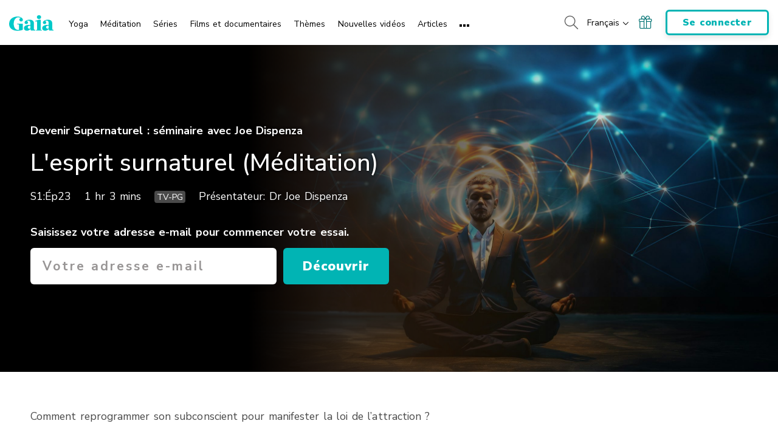

--- FILE ---
content_type: text/html; charset=UTF-8
request_url: https://www.gaia.com/fr/video/ubernaturlicher-geist
body_size: 40861
content:
<!DOCTYPE html>
<html lang="fr">
	<head>
					<meta charset="UTF-8"/>
<meta http-equiv="X-UA-Compatible" content="IE=edge"/><script type="text/javascript">(window.NREUM||(NREUM={})).init={privacy:{cookies_enabled:false},ajax:{deny_list:[]},session_trace:{sampling_rate:0.0,mode:"FIXED_RATE",enabled:true,error_sampling_rate:0.0},feature_flags:["soft_nav"],distributed_tracing:{enabled:true,allowed_origins:["https://auth.gaia.com","https://brooklyn.gaia.com","https://graphql.gaia.com","https://testarossa.gaia.com","https://video-analytics.gaia.com"],cors_use_newrelic_header:true,cors_use_tracecontext_headers:true}};(window.NREUM||(NREUM={})).loader_config={agentID:"830717991",accountID:"186534",trustKey:"186534",xpid:"VQ4BVFVXGwsDVFZSAAUGXw==",licenseKey:"c055f5d1fe",applicationID:"830707419",browserID:"830717991"};;/*! For license information please see nr-loader-spa-1.308.0.min.js.LICENSE.txt */
(()=>{var e,t,r={384:(e,t,r)=>{"use strict";r.d(t,{NT:()=>a,US:()=>u,Zm:()=>o,bQ:()=>d,dV:()=>c,pV:()=>l});var n=r(6154),i=r(1863),s=r(1910);const a={beacon:"bam.nr-data.net",errorBeacon:"bam.nr-data.net"};function o(){return n.gm.NREUM||(n.gm.NREUM={}),void 0===n.gm.newrelic&&(n.gm.newrelic=n.gm.NREUM),n.gm.NREUM}function c(){let e=o();return e.o||(e.o={ST:n.gm.setTimeout,SI:n.gm.setImmediate||n.gm.setInterval,CT:n.gm.clearTimeout,XHR:n.gm.XMLHttpRequest,REQ:n.gm.Request,EV:n.gm.Event,PR:n.gm.Promise,MO:n.gm.MutationObserver,FETCH:n.gm.fetch,WS:n.gm.WebSocket},(0,s.i)(...Object.values(e.o))),e}function d(e,t){let r=o();r.initializedAgents??={},t.initializedAt={ms:(0,i.t)(),date:new Date},r.initializedAgents[e]=t}function u(e,t){o()[e]=t}function l(){return function(){let e=o();const t=e.info||{};e.info={beacon:a.beacon,errorBeacon:a.errorBeacon,...t}}(),function(){let e=o();const t=e.init||{};e.init={...t}}(),c(),function(){let e=o();const t=e.loader_config||{};e.loader_config={...t}}(),o()}},782:(e,t,r)=>{"use strict";r.d(t,{T:()=>n});const n=r(860).K7.pageViewTiming},860:(e,t,r)=>{"use strict";r.d(t,{$J:()=>u,K7:()=>c,P3:()=>d,XX:()=>i,Yy:()=>o,df:()=>s,qY:()=>n,v4:()=>a});const n="events",i="jserrors",s="browser/blobs",a="rum",o="browser/logs",c={ajax:"ajax",genericEvents:"generic_events",jserrors:i,logging:"logging",metrics:"metrics",pageAction:"page_action",pageViewEvent:"page_view_event",pageViewTiming:"page_view_timing",sessionReplay:"session_replay",sessionTrace:"session_trace",softNav:"soft_navigations",spa:"spa"},d={[c.pageViewEvent]:1,[c.pageViewTiming]:2,[c.metrics]:3,[c.jserrors]:4,[c.spa]:5,[c.ajax]:6,[c.sessionTrace]:7,[c.softNav]:8,[c.sessionReplay]:9,[c.logging]:10,[c.genericEvents]:11},u={[c.pageViewEvent]:a,[c.pageViewTiming]:n,[c.ajax]:n,[c.spa]:n,[c.softNav]:n,[c.metrics]:i,[c.jserrors]:i,[c.sessionTrace]:s,[c.sessionReplay]:s,[c.logging]:o,[c.genericEvents]:"ins"}},944:(e,t,r)=>{"use strict";r.d(t,{R:()=>i});var n=r(3241);function i(e,t){"function"==typeof console.debug&&(console.debug("New Relic Warning: https://github.com/newrelic/newrelic-browser-agent/blob/main/docs/warning-codes.md#".concat(e),t),(0,n.W)({agentIdentifier:null,drained:null,type:"data",name:"warn",feature:"warn",data:{code:e,secondary:t}}))}},993:(e,t,r)=>{"use strict";r.d(t,{A$:()=>s,ET:()=>a,TZ:()=>o,p_:()=>i});var n=r(860);const i={ERROR:"ERROR",WARN:"WARN",INFO:"INFO",DEBUG:"DEBUG",TRACE:"TRACE"},s={OFF:0,ERROR:1,WARN:2,INFO:3,DEBUG:4,TRACE:5},a="log",o=n.K7.logging},1541:(e,t,r)=>{"use strict";r.d(t,{U:()=>i,f:()=>n});const n={MFE:"MFE",BA:"BA"};function i(e,t){if(2!==t?.harvestEndpointVersion)return{};const r=t.agentRef.runtime.appMetadata.agents[0].entityGuid;return e?{"source.id":e.id,"source.name":e.name,"source.type":e.type,"parent.id":e.parent?.id||r,"parent.type":e.parent?.type||n.BA}:{"entity.guid":r,appId:t.agentRef.info.applicationID}}},1687:(e,t,r)=>{"use strict";r.d(t,{Ak:()=>d,Ze:()=>h,x3:()=>u});var n=r(3241),i=r(7836),s=r(3606),a=r(860),o=r(2646);const c={};function d(e,t){const r={staged:!1,priority:a.P3[t]||0};l(e),c[e].get(t)||c[e].set(t,r)}function u(e,t){e&&c[e]&&(c[e].get(t)&&c[e].delete(t),p(e,t,!1),c[e].size&&f(e))}function l(e){if(!e)throw new Error("agentIdentifier required");c[e]||(c[e]=new Map)}function h(e="",t="feature",r=!1){if(l(e),!e||!c[e].get(t)||r)return p(e,t);c[e].get(t).staged=!0,f(e)}function f(e){const t=Array.from(c[e]);t.every(([e,t])=>t.staged)&&(t.sort((e,t)=>e[1].priority-t[1].priority),t.forEach(([t])=>{c[e].delete(t),p(e,t)}))}function p(e,t,r=!0){const a=e?i.ee.get(e):i.ee,c=s.i.handlers;if(!a.aborted&&a.backlog&&c){if((0,n.W)({agentIdentifier:e,type:"lifecycle",name:"drain",feature:t}),r){const e=a.backlog[t],r=c[t];if(r){for(let t=0;e&&t<e.length;++t)g(e[t],r);Object.entries(r).forEach(([e,t])=>{Object.values(t||{}).forEach(t=>{t[0]?.on&&t[0]?.context()instanceof o.y&&t[0].on(e,t[1])})})}}a.isolatedBacklog||delete c[t],a.backlog[t]=null,a.emit("drain-"+t,[])}}function g(e,t){var r=e[1];Object.values(t[r]||{}).forEach(t=>{var r=e[0];if(t[0]===r){var n=t[1],i=e[3],s=e[2];n.apply(i,s)}})}},1738:(e,t,r)=>{"use strict";r.d(t,{U:()=>f,Y:()=>h});var n=r(3241),i=r(9908),s=r(1863),a=r(944),o=r(5701),c=r(3969),d=r(8362),u=r(860),l=r(4261);function h(e,t,r,s){const h=s||r;!h||h[e]&&h[e]!==d.d.prototype[e]||(h[e]=function(){(0,i.p)(c.xV,["API/"+e+"/called"],void 0,u.K7.metrics,r.ee),(0,n.W)({agentIdentifier:r.agentIdentifier,drained:!!o.B?.[r.agentIdentifier],type:"data",name:"api",feature:l.Pl+e,data:{}});try{return t.apply(this,arguments)}catch(e){(0,a.R)(23,e)}})}function f(e,t,r,n,a){const o=e.info;null===r?delete o.jsAttributes[t]:o.jsAttributes[t]=r,(a||null===r)&&(0,i.p)(l.Pl+n,[(0,s.t)(),t,r],void 0,"session",e.ee)}},1741:(e,t,r)=>{"use strict";r.d(t,{W:()=>s});var n=r(944),i=r(4261);class s{#e(e,...t){if(this[e]!==s.prototype[e])return this[e](...t);(0,n.R)(35,e)}addPageAction(e,t){return this.#e(i.hG,e,t)}register(e){return this.#e(i.eY,e)}recordCustomEvent(e,t){return this.#e(i.fF,e,t)}setPageViewName(e,t){return this.#e(i.Fw,e,t)}setCustomAttribute(e,t,r){return this.#e(i.cD,e,t,r)}noticeError(e,t){return this.#e(i.o5,e,t)}setUserId(e,t=!1){return this.#e(i.Dl,e,t)}setApplicationVersion(e){return this.#e(i.nb,e)}setErrorHandler(e){return this.#e(i.bt,e)}addRelease(e,t){return this.#e(i.k6,e,t)}log(e,t){return this.#e(i.$9,e,t)}start(){return this.#e(i.d3)}finished(e){return this.#e(i.BL,e)}recordReplay(){return this.#e(i.CH)}pauseReplay(){return this.#e(i.Tb)}addToTrace(e){return this.#e(i.U2,e)}setCurrentRouteName(e){return this.#e(i.PA,e)}interaction(e){return this.#e(i.dT,e)}wrapLogger(e,t,r){return this.#e(i.Wb,e,t,r)}measure(e,t){return this.#e(i.V1,e,t)}consent(e){return this.#e(i.Pv,e)}}},1863:(e,t,r)=>{"use strict";function n(){return Math.floor(performance.now())}r.d(t,{t:()=>n})},1910:(e,t,r)=>{"use strict";r.d(t,{i:()=>s});var n=r(944);const i=new Map;function s(...e){return e.every(e=>{if(i.has(e))return i.get(e);const t="function"==typeof e?e.toString():"",r=t.includes("[native code]"),s=t.includes("nrWrapper");return r||s||(0,n.R)(64,e?.name||t),i.set(e,r),r})}},2555:(e,t,r)=>{"use strict";r.d(t,{D:()=>o,f:()=>a});var n=r(384),i=r(8122);const s={beacon:n.NT.beacon,errorBeacon:n.NT.errorBeacon,licenseKey:void 0,applicationID:void 0,sa:void 0,queueTime:void 0,applicationTime:void 0,ttGuid:void 0,user:void 0,account:void 0,product:void 0,extra:void 0,jsAttributes:{},userAttributes:void 0,atts:void 0,transactionName:void 0,tNamePlain:void 0};function a(e){try{return!!e.licenseKey&&!!e.errorBeacon&&!!e.applicationID}catch(e){return!1}}const o=e=>(0,i.a)(e,s)},2614:(e,t,r)=>{"use strict";r.d(t,{BB:()=>a,H3:()=>n,g:()=>d,iL:()=>c,tS:()=>o,uh:()=>i,wk:()=>s});const n="NRBA",i="SESSION",s=144e5,a=18e5,o={STARTED:"session-started",PAUSE:"session-pause",RESET:"session-reset",RESUME:"session-resume",UPDATE:"session-update"},c={SAME_TAB:"same-tab",CROSS_TAB:"cross-tab"},d={OFF:0,FULL:1,ERROR:2}},2646:(e,t,r)=>{"use strict";r.d(t,{y:()=>n});class n{constructor(e){this.contextId=e}}},2843:(e,t,r)=>{"use strict";r.d(t,{G:()=>s,u:()=>i});var n=r(3878);function i(e,t=!1,r,i){(0,n.DD)("visibilitychange",function(){if(t)return void("hidden"===document.visibilityState&&e());e(document.visibilityState)},r,i)}function s(e,t,r){(0,n.sp)("pagehide",e,t,r)}},3241:(e,t,r)=>{"use strict";r.d(t,{W:()=>s});var n=r(6154);const i="newrelic";function s(e={}){try{n.gm.dispatchEvent(new CustomEvent(i,{detail:e}))}catch(e){}}},3304:(e,t,r)=>{"use strict";r.d(t,{A:()=>s});var n=r(7836);const i=()=>{const e=new WeakSet;return(t,r)=>{if("object"==typeof r&&null!==r){if(e.has(r))return;e.add(r)}return r}};function s(e){try{return JSON.stringify(e,i())??""}catch(e){try{n.ee.emit("internal-error",[e])}catch(e){}return""}}},3333:(e,t,r)=>{"use strict";r.d(t,{$v:()=>u,TZ:()=>n,Xh:()=>c,Zp:()=>i,kd:()=>d,mq:()=>o,nf:()=>a,qN:()=>s});const n=r(860).K7.genericEvents,i=["auxclick","click","copy","keydown","paste","scrollend"],s=["focus","blur"],a=4,o=1e3,c=2e3,d=["PageAction","UserAction","BrowserPerformance"],u={RESOURCES:"experimental.resources",REGISTER:"register"}},3434:(e,t,r)=>{"use strict";r.d(t,{Jt:()=>s,YM:()=>d});var n=r(7836),i=r(5607);const s="nr@original:".concat(i.W),a=50;var o=Object.prototype.hasOwnProperty,c=!1;function d(e,t){return e||(e=n.ee),r.inPlace=function(e,t,n,i,s){n||(n="");const a="-"===n.charAt(0);for(let o=0;o<t.length;o++){const c=t[o],d=e[c];l(d)||(e[c]=r(d,a?c+n:n,i,c,s))}},r.flag=s,r;function r(t,r,n,c,d){return l(t)?t:(r||(r=""),nrWrapper[s]=t,function(e,t,r){if(Object.defineProperty&&Object.keys)try{return Object.keys(e).forEach(function(r){Object.defineProperty(t,r,{get:function(){return e[r]},set:function(t){return e[r]=t,t}})}),t}catch(e){u([e],r)}for(var n in e)o.call(e,n)&&(t[n]=e[n])}(t,nrWrapper,e),nrWrapper);function nrWrapper(){var s,o,l,h;let f;try{o=this,s=[...arguments],l="function"==typeof n?n(s,o):n||{}}catch(t){u([t,"",[s,o,c],l],e)}i(r+"start",[s,o,c],l,d);const p=performance.now();let g;try{return h=t.apply(o,s),g=performance.now(),h}catch(e){throw g=performance.now(),i(r+"err",[s,o,e],l,d),f=e,f}finally{const e=g-p,t={start:p,end:g,duration:e,isLongTask:e>=a,methodName:c,thrownError:f};t.isLongTask&&i("long-task",[t,o],l,d),i(r+"end",[s,o,h],l,d)}}}function i(r,n,i,s){if(!c||t){var a=c;c=!0;try{e.emit(r,n,i,t,s)}catch(t){u([t,r,n,i],e)}c=a}}}function u(e,t){t||(t=n.ee);try{t.emit("internal-error",e)}catch(e){}}function l(e){return!(e&&"function"==typeof e&&e.apply&&!e[s])}},3606:(e,t,r)=>{"use strict";r.d(t,{i:()=>s});var n=r(9908);s.on=a;var i=s.handlers={};function s(e,t,r,s){a(s||n.d,i,e,t,r)}function a(e,t,r,i,s){s||(s="feature"),e||(e=n.d);var a=t[s]=t[s]||{};(a[r]=a[r]||[]).push([e,i])}},3738:(e,t,r)=>{"use strict";r.d(t,{He:()=>i,Kp:()=>o,Lc:()=>d,Rz:()=>u,TZ:()=>n,bD:()=>s,d3:()=>a,jx:()=>l,sl:()=>h,uP:()=>c});const n=r(860).K7.sessionTrace,i="bstResource",s="resource",a="-start",o="-end",c="fn"+a,d="fn"+o,u="pushState",l=1e3,h=3e4},3785:(e,t,r)=>{"use strict";r.d(t,{R:()=>c,b:()=>d});var n=r(9908),i=r(1863),s=r(860),a=r(3969),o=r(993);function c(e,t,r={},c=o.p_.INFO,d=!0,u,l=(0,i.t)()){(0,n.p)(a.xV,["API/logging/".concat(c.toLowerCase(),"/called")],void 0,s.K7.metrics,e),(0,n.p)(o.ET,[l,t,r,c,d,u],void 0,s.K7.logging,e)}function d(e){return"string"==typeof e&&Object.values(o.p_).some(t=>t===e.toUpperCase().trim())}},3878:(e,t,r)=>{"use strict";function n(e,t){return{capture:e,passive:!1,signal:t}}function i(e,t,r=!1,i){window.addEventListener(e,t,n(r,i))}function s(e,t,r=!1,i){document.addEventListener(e,t,n(r,i))}r.d(t,{DD:()=>s,jT:()=>n,sp:()=>i})},3962:(e,t,r)=>{"use strict";r.d(t,{AM:()=>a,O2:()=>l,OV:()=>s,Qu:()=>h,TZ:()=>c,ih:()=>f,pP:()=>o,t1:()=>u,tC:()=>i,wD:()=>d});var n=r(860);const i=["click","keydown","submit"],s="popstate",a="api",o="initialPageLoad",c=n.K7.softNav,d=5e3,u=500,l={INITIAL_PAGE_LOAD:"",ROUTE_CHANGE:1,UNSPECIFIED:2},h={INTERACTION:1,AJAX:2,CUSTOM_END:3,CUSTOM_TRACER:4},f={IP:"in progress",PF:"pending finish",FIN:"finished",CAN:"cancelled"}},3969:(e,t,r)=>{"use strict";r.d(t,{TZ:()=>n,XG:()=>o,rs:()=>i,xV:()=>a,z_:()=>s});const n=r(860).K7.metrics,i="sm",s="cm",a="storeSupportabilityMetrics",o="storeEventMetrics"},4234:(e,t,r)=>{"use strict";r.d(t,{W:()=>s});var n=r(7836),i=r(1687);class s{constructor(e,t){this.agentIdentifier=e,this.ee=n.ee.get(e),this.featureName=t,this.blocked=!1}deregisterDrain(){(0,i.x3)(this.agentIdentifier,this.featureName)}}},4261:(e,t,r)=>{"use strict";r.d(t,{$9:()=>u,BL:()=>c,CH:()=>p,Dl:()=>R,Fw:()=>w,PA:()=>v,Pl:()=>n,Pv:()=>A,Tb:()=>h,U2:()=>a,V1:()=>E,Wb:()=>T,bt:()=>y,cD:()=>b,d3:()=>x,dT:()=>d,eY:()=>g,fF:()=>f,hG:()=>s,hw:()=>i,k6:()=>o,nb:()=>m,o5:()=>l});const n="api-",i=n+"ixn-",s="addPageAction",a="addToTrace",o="addRelease",c="finished",d="interaction",u="log",l="noticeError",h="pauseReplay",f="recordCustomEvent",p="recordReplay",g="register",m="setApplicationVersion",v="setCurrentRouteName",b="setCustomAttribute",y="setErrorHandler",w="setPageViewName",R="setUserId",x="start",T="wrapLogger",E="measure",A="consent"},5205:(e,t,r)=>{"use strict";r.d(t,{j:()=>S});var n=r(384),i=r(1741);var s=r(2555),a=r(3333);const o=e=>{if(!e||"string"!=typeof e)return!1;try{document.createDocumentFragment().querySelector(e)}catch{return!1}return!0};var c=r(2614),d=r(944),u=r(8122);const l="[data-nr-mask]",h=e=>(0,u.a)(e,(()=>{const e={feature_flags:[],experimental:{allow_registered_children:!1,resources:!1},mask_selector:"*",block_selector:"[data-nr-block]",mask_input_options:{color:!1,date:!1,"datetime-local":!1,email:!1,month:!1,number:!1,range:!1,search:!1,tel:!1,text:!1,time:!1,url:!1,week:!1,textarea:!1,select:!1,password:!0}};return{ajax:{deny_list:void 0,block_internal:!0,enabled:!0,autoStart:!0},api:{get allow_registered_children(){return e.feature_flags.includes(a.$v.REGISTER)||e.experimental.allow_registered_children},set allow_registered_children(t){e.experimental.allow_registered_children=t},duplicate_registered_data:!1},browser_consent_mode:{enabled:!1},distributed_tracing:{enabled:void 0,exclude_newrelic_header:void 0,cors_use_newrelic_header:void 0,cors_use_tracecontext_headers:void 0,allowed_origins:void 0},get feature_flags(){return e.feature_flags},set feature_flags(t){e.feature_flags=t},generic_events:{enabled:!0,autoStart:!0},harvest:{interval:30},jserrors:{enabled:!0,autoStart:!0},logging:{enabled:!0,autoStart:!0},metrics:{enabled:!0,autoStart:!0},obfuscate:void 0,page_action:{enabled:!0},page_view_event:{enabled:!0,autoStart:!0},page_view_timing:{enabled:!0,autoStart:!0},performance:{capture_marks:!1,capture_measures:!1,capture_detail:!0,resources:{get enabled(){return e.feature_flags.includes(a.$v.RESOURCES)||e.experimental.resources},set enabled(t){e.experimental.resources=t},asset_types:[],first_party_domains:[],ignore_newrelic:!0}},privacy:{cookies_enabled:!0},proxy:{assets:void 0,beacon:void 0},session:{expiresMs:c.wk,inactiveMs:c.BB},session_replay:{autoStart:!0,enabled:!1,preload:!1,sampling_rate:10,error_sampling_rate:100,collect_fonts:!1,inline_images:!1,fix_stylesheets:!0,mask_all_inputs:!0,get mask_text_selector(){return e.mask_selector},set mask_text_selector(t){o(t)?e.mask_selector="".concat(t,",").concat(l):""===t||null===t?e.mask_selector=l:(0,d.R)(5,t)},get block_class(){return"nr-block"},get ignore_class(){return"nr-ignore"},get mask_text_class(){return"nr-mask"},get block_selector(){return e.block_selector},set block_selector(t){o(t)?e.block_selector+=",".concat(t):""!==t&&(0,d.R)(6,t)},get mask_input_options(){return e.mask_input_options},set mask_input_options(t){t&&"object"==typeof t?e.mask_input_options={...t,password:!0}:(0,d.R)(7,t)}},session_trace:{enabled:!0,autoStart:!0},soft_navigations:{enabled:!0,autoStart:!0},spa:{enabled:!0,autoStart:!0},ssl:void 0,user_actions:{enabled:!0,elementAttributes:["id","className","tagName","type"]}}})());var f=r(6154),p=r(9324);let g=0;const m={buildEnv:p.F3,distMethod:p.Xs,version:p.xv,originTime:f.WN},v={consented:!1},b={appMetadata:{},get consented(){return this.session?.state?.consent||v.consented},set consented(e){v.consented=e},customTransaction:void 0,denyList:void 0,disabled:!1,harvester:void 0,isolatedBacklog:!1,isRecording:!1,loaderType:void 0,maxBytes:3e4,obfuscator:void 0,onerror:void 0,ptid:void 0,releaseIds:{},session:void 0,timeKeeper:void 0,registeredEntities:[],jsAttributesMetadata:{bytes:0},get harvestCount(){return++g}},y=e=>{const t=(0,u.a)(e,b),r=Object.keys(m).reduce((e,t)=>(e[t]={value:m[t],writable:!1,configurable:!0,enumerable:!0},e),{});return Object.defineProperties(t,r)};var w=r(5701);const R=e=>{const t=e.startsWith("http");e+="/",r.p=t?e:"https://"+e};var x=r(7836),T=r(3241);const E={accountID:void 0,trustKey:void 0,agentID:void 0,licenseKey:void 0,applicationID:void 0,xpid:void 0},A=e=>(0,u.a)(e,E),_=new Set;function S(e,t={},r,a){let{init:o,info:c,loader_config:d,runtime:u={},exposed:l=!0}=t;if(!c){const e=(0,n.pV)();o=e.init,c=e.info,d=e.loader_config}e.init=h(o||{}),e.loader_config=A(d||{}),c.jsAttributes??={},f.bv&&(c.jsAttributes.isWorker=!0),e.info=(0,s.D)(c);const p=e.init,g=[c.beacon,c.errorBeacon];_.has(e.agentIdentifier)||(p.proxy.assets&&(R(p.proxy.assets),g.push(p.proxy.assets)),p.proxy.beacon&&g.push(p.proxy.beacon),e.beacons=[...g],function(e){const t=(0,n.pV)();Object.getOwnPropertyNames(i.W.prototype).forEach(r=>{const n=i.W.prototype[r];if("function"!=typeof n||"constructor"===n)return;let s=t[r];e[r]&&!1!==e.exposed&&"micro-agent"!==e.runtime?.loaderType&&(t[r]=(...t)=>{const n=e[r](...t);return s?s(...t):n})})}(e),(0,n.US)("activatedFeatures",w.B)),u.denyList=[...p.ajax.deny_list||[],...p.ajax.block_internal?g:[]],u.ptid=e.agentIdentifier,u.loaderType=r,e.runtime=y(u),_.has(e.agentIdentifier)||(e.ee=x.ee.get(e.agentIdentifier),e.exposed=l,(0,T.W)({agentIdentifier:e.agentIdentifier,drained:!!w.B?.[e.agentIdentifier],type:"lifecycle",name:"initialize",feature:void 0,data:e.config})),_.add(e.agentIdentifier)}},5270:(e,t,r)=>{"use strict";r.d(t,{Aw:()=>a,SR:()=>s,rF:()=>o});var n=r(384),i=r(7767);function s(e){return!!(0,n.dV)().o.MO&&(0,i.V)(e)&&!0===e?.session_trace.enabled}function a(e){return!0===e?.session_replay.preload&&s(e)}function o(e,t){try{if("string"==typeof t?.type){if("password"===t.type.toLowerCase())return"*".repeat(e?.length||0);if(void 0!==t?.dataset?.nrUnmask||t?.classList?.contains("nr-unmask"))return e}}catch(e){}return"string"==typeof e?e.replace(/[\S]/g,"*"):"*".repeat(e?.length||0)}},5289:(e,t,r)=>{"use strict";r.d(t,{GG:()=>a,Qr:()=>c,sB:()=>o});var n=r(3878),i=r(6389);function s(){return"undefined"==typeof document||"complete"===document.readyState}function a(e,t){if(s())return e();const r=(0,i.J)(e),a=setInterval(()=>{s()&&(clearInterval(a),r())},500);(0,n.sp)("load",r,t)}function o(e){if(s())return e();(0,n.DD)("DOMContentLoaded",e)}function c(e){if(s())return e();(0,n.sp)("popstate",e)}},5607:(e,t,r)=>{"use strict";r.d(t,{W:()=>n});const n=(0,r(9566).bz)()},5701:(e,t,r)=>{"use strict";r.d(t,{B:()=>s,t:()=>a});var n=r(3241);const i=new Set,s={};function a(e,t){const r=t.agentIdentifier;s[r]??={},e&&"object"==typeof e&&(i.has(r)||(t.ee.emit("rumresp",[e]),s[r]=e,i.add(r),(0,n.W)({agentIdentifier:r,loaded:!0,drained:!0,type:"lifecycle",name:"load",feature:void 0,data:e})))}},6154:(e,t,r)=>{"use strict";r.d(t,{OF:()=>d,RI:()=>i,WN:()=>h,bv:()=>s,eN:()=>f,gm:()=>a,lR:()=>l,m:()=>c,mw:()=>o,sb:()=>u});var n=r(1863);const i="undefined"!=typeof window&&!!window.document,s="undefined"!=typeof WorkerGlobalScope&&("undefined"!=typeof self&&self instanceof WorkerGlobalScope&&self.navigator instanceof WorkerNavigator||"undefined"!=typeof globalThis&&globalThis instanceof WorkerGlobalScope&&globalThis.navigator instanceof WorkerNavigator),a=i?window:"undefined"!=typeof WorkerGlobalScope&&("undefined"!=typeof self&&self instanceof WorkerGlobalScope&&self||"undefined"!=typeof globalThis&&globalThis instanceof WorkerGlobalScope&&globalThis),o=Boolean("hidden"===a?.document?.visibilityState),c=""+a?.location,d=/iPad|iPhone|iPod/.test(a.navigator?.userAgent),u=d&&"undefined"==typeof SharedWorker,l=(()=>{const e=a.navigator?.userAgent?.match(/Firefox[/\s](\d+\.\d+)/);return Array.isArray(e)&&e.length>=2?+e[1]:0})(),h=Date.now()-(0,n.t)(),f=()=>"undefined"!=typeof PerformanceNavigationTiming&&a?.performance?.getEntriesByType("navigation")?.[0]?.responseStart},6344:(e,t,r)=>{"use strict";r.d(t,{BB:()=>u,Qb:()=>l,TZ:()=>i,Ug:()=>a,Vh:()=>s,_s:()=>o,bc:()=>d,yP:()=>c});var n=r(2614);const i=r(860).K7.sessionReplay,s="errorDuringReplay",a=.12,o={DomContentLoaded:0,Load:1,FullSnapshot:2,IncrementalSnapshot:3,Meta:4,Custom:5},c={[n.g.ERROR]:15e3,[n.g.FULL]:3e5,[n.g.OFF]:0},d={RESET:{message:"Session was reset",sm:"Reset"},IMPORT:{message:"Recorder failed to import",sm:"Import"},TOO_MANY:{message:"429: Too Many Requests",sm:"Too-Many"},TOO_BIG:{message:"Payload was too large",sm:"Too-Big"},CROSS_TAB:{message:"Session Entity was set to OFF on another tab",sm:"Cross-Tab"},ENTITLEMENTS:{message:"Session Replay is not allowed and will not be started",sm:"Entitlement"}},u=5e3,l={API:"api",RESUME:"resume",SWITCH_TO_FULL:"switchToFull",INITIALIZE:"initialize",PRELOAD:"preload"}},6389:(e,t,r)=>{"use strict";function n(e,t=500,r={}){const n=r?.leading||!1;let i;return(...r)=>{n&&void 0===i&&(e.apply(this,r),i=setTimeout(()=>{i=clearTimeout(i)},t)),n||(clearTimeout(i),i=setTimeout(()=>{e.apply(this,r)},t))}}function i(e){let t=!1;return(...r)=>{t||(t=!0,e.apply(this,r))}}r.d(t,{J:()=>i,s:()=>n})},6630:(e,t,r)=>{"use strict";r.d(t,{T:()=>n});const n=r(860).K7.pageViewEvent},6774:(e,t,r)=>{"use strict";r.d(t,{T:()=>n});const n=r(860).K7.jserrors},7295:(e,t,r)=>{"use strict";r.d(t,{Xv:()=>a,gX:()=>i,iW:()=>s});var n=[];function i(e){if(!e||s(e))return!1;if(0===n.length)return!0;if("*"===n[0].hostname)return!1;for(var t=0;t<n.length;t++){var r=n[t];if(r.hostname.test(e.hostname)&&r.pathname.test(e.pathname))return!1}return!0}function s(e){return void 0===e.hostname}function a(e){if(n=[],e&&e.length)for(var t=0;t<e.length;t++){let r=e[t];if(!r)continue;if("*"===r)return void(n=[{hostname:"*"}]);0===r.indexOf("http://")?r=r.substring(7):0===r.indexOf("https://")&&(r=r.substring(8));const i=r.indexOf("/");let s,a;i>0?(s=r.substring(0,i),a=r.substring(i)):(s=r,a="*");let[c]=s.split(":");n.push({hostname:o(c),pathname:o(a,!0)})}}function o(e,t=!1){const r=e.replace(/[.+?^${}()|[\]\\]/g,e=>"\\"+e).replace(/\*/g,".*?");return new RegExp((t?"^":"")+r+"$")}},7485:(e,t,r)=>{"use strict";r.d(t,{D:()=>i});var n=r(6154);function i(e){if(0===(e||"").indexOf("data:"))return{protocol:"data"};try{const t=new URL(e,location.href),r={port:t.port,hostname:t.hostname,pathname:t.pathname,search:t.search,protocol:t.protocol.slice(0,t.protocol.indexOf(":")),sameOrigin:t.protocol===n.gm?.location?.protocol&&t.host===n.gm?.location?.host};return r.port&&""!==r.port||("http:"===t.protocol&&(r.port="80"),"https:"===t.protocol&&(r.port="443")),r.pathname&&""!==r.pathname?r.pathname.startsWith("/")||(r.pathname="/".concat(r.pathname)):r.pathname="/",r}catch(e){return{}}}},7699:(e,t,r)=>{"use strict";r.d(t,{It:()=>s,KC:()=>o,No:()=>i,qh:()=>a});var n=r(860);const i=16e3,s=1e6,a="SESSION_ERROR",o={[n.K7.logging]:!0,[n.K7.genericEvents]:!1,[n.K7.jserrors]:!1,[n.K7.ajax]:!1}},7767:(e,t,r)=>{"use strict";r.d(t,{V:()=>i});var n=r(6154);const i=e=>n.RI&&!0===e?.privacy.cookies_enabled},7836:(e,t,r)=>{"use strict";r.d(t,{P:()=>o,ee:()=>c});var n=r(384),i=r(8990),s=r(2646),a=r(5607);const o="nr@context:".concat(a.W),c=function e(t,r){var n={},a={},u={},l=!1;try{l=16===r.length&&d.initializedAgents?.[r]?.runtime.isolatedBacklog}catch(e){}var h={on:p,addEventListener:p,removeEventListener:function(e,t){var r=n[e];if(!r)return;for(var i=0;i<r.length;i++)r[i]===t&&r.splice(i,1)},emit:function(e,r,n,i,s){!1!==s&&(s=!0);if(c.aborted&&!i)return;t&&s&&t.emit(e,r,n);var o=f(n);g(e).forEach(e=>{e.apply(o,r)});var d=v()[a[e]];d&&d.push([h,e,r,o]);return o},get:m,listeners:g,context:f,buffer:function(e,t){const r=v();if(t=t||"feature",h.aborted)return;Object.entries(e||{}).forEach(([e,n])=>{a[n]=t,t in r||(r[t]=[])})},abort:function(){h._aborted=!0,Object.keys(h.backlog).forEach(e=>{delete h.backlog[e]})},isBuffering:function(e){return!!v()[a[e]]},debugId:r,backlog:l?{}:t&&"object"==typeof t.backlog?t.backlog:{},isolatedBacklog:l};return Object.defineProperty(h,"aborted",{get:()=>{let e=h._aborted||!1;return e||(t&&(e=t.aborted),e)}}),h;function f(e){return e&&e instanceof s.y?e:e?(0,i.I)(e,o,()=>new s.y(o)):new s.y(o)}function p(e,t){n[e]=g(e).concat(t)}function g(e){return n[e]||[]}function m(t){return u[t]=u[t]||e(h,t)}function v(){return h.backlog}}(void 0,"globalEE"),d=(0,n.Zm)();d.ee||(d.ee=c)},8122:(e,t,r)=>{"use strict";r.d(t,{a:()=>i});var n=r(944);function i(e,t){try{if(!e||"object"!=typeof e)return(0,n.R)(3);if(!t||"object"!=typeof t)return(0,n.R)(4);const r=Object.create(Object.getPrototypeOf(t),Object.getOwnPropertyDescriptors(t)),s=0===Object.keys(r).length?e:r;for(let a in s)if(void 0!==e[a])try{if(null===e[a]){r[a]=null;continue}Array.isArray(e[a])&&Array.isArray(t[a])?r[a]=Array.from(new Set([...e[a],...t[a]])):"object"==typeof e[a]&&"object"==typeof t[a]?r[a]=i(e[a],t[a]):r[a]=e[a]}catch(e){r[a]||(0,n.R)(1,e)}return r}catch(e){(0,n.R)(2,e)}}},8139:(e,t,r)=>{"use strict";r.d(t,{u:()=>h});var n=r(7836),i=r(3434),s=r(8990),a=r(6154);const o={},c=a.gm.XMLHttpRequest,d="addEventListener",u="removeEventListener",l="nr@wrapped:".concat(n.P);function h(e){var t=function(e){return(e||n.ee).get("events")}(e);if(o[t.debugId]++)return t;o[t.debugId]=1;var r=(0,i.YM)(t,!0);function h(e){r.inPlace(e,[d,u],"-",p)}function p(e,t){return e[1]}return"getPrototypeOf"in Object&&(a.RI&&f(document,h),c&&f(c.prototype,h),f(a.gm,h)),t.on(d+"-start",function(e,t){var n=e[1];if(null!==n&&("function"==typeof n||"object"==typeof n)&&"newrelic"!==e[0]){var i=(0,s.I)(n,l,function(){var e={object:function(){if("function"!=typeof n.handleEvent)return;return n.handleEvent.apply(n,arguments)},function:n}[typeof n];return e?r(e,"fn-",null,e.name||"anonymous"):n});this.wrapped=e[1]=i}}),t.on(u+"-start",function(e){e[1]=this.wrapped||e[1]}),t}function f(e,t,...r){let n=e;for(;"object"==typeof n&&!Object.prototype.hasOwnProperty.call(n,d);)n=Object.getPrototypeOf(n);n&&t(n,...r)}},8362:(e,t,r)=>{"use strict";r.d(t,{d:()=>s});var n=r(9566),i=r(1741);class s extends i.W{agentIdentifier=(0,n.LA)(16)}},8374:(e,t,r)=>{r.nc=(()=>{try{return document?.currentScript?.nonce}catch(e){}return""})()},8990:(e,t,r)=>{"use strict";r.d(t,{I:()=>i});var n=Object.prototype.hasOwnProperty;function i(e,t,r){if(n.call(e,t))return e[t];var i=r();if(Object.defineProperty&&Object.keys)try{return Object.defineProperty(e,t,{value:i,writable:!0,enumerable:!1}),i}catch(e){}return e[t]=i,i}},9119:(e,t,r)=>{"use strict";r.d(t,{L:()=>s});var n=/([^?#]*)[^#]*(#[^?]*|$).*/,i=/([^?#]*)().*/;function s(e,t){return e?e.replace(t?n:i,"$1$2"):e}},9300:(e,t,r)=>{"use strict";r.d(t,{T:()=>n});const n=r(860).K7.ajax},9324:(e,t,r)=>{"use strict";r.d(t,{AJ:()=>a,F3:()=>i,Xs:()=>s,Yq:()=>o,xv:()=>n});const n="1.308.0",i="PROD",s="CDN",a="@newrelic/rrweb",o="1.0.1"},9566:(e,t,r)=>{"use strict";r.d(t,{LA:()=>o,ZF:()=>c,bz:()=>a,el:()=>d});var n=r(6154);const i="xxxxxxxx-xxxx-4xxx-yxxx-xxxxxxxxxxxx";function s(e,t){return e?15&e[t]:16*Math.random()|0}function a(){const e=n.gm?.crypto||n.gm?.msCrypto;let t,r=0;return e&&e.getRandomValues&&(t=e.getRandomValues(new Uint8Array(30))),i.split("").map(e=>"x"===e?s(t,r++).toString(16):"y"===e?(3&s()|8).toString(16):e).join("")}function o(e){const t=n.gm?.crypto||n.gm?.msCrypto;let r,i=0;t&&t.getRandomValues&&(r=t.getRandomValues(new Uint8Array(e)));const a=[];for(var o=0;o<e;o++)a.push(s(r,i++).toString(16));return a.join("")}function c(){return o(16)}function d(){return o(32)}},9908:(e,t,r)=>{"use strict";r.d(t,{d:()=>n,p:()=>i});var n=r(7836).ee.get("handle");function i(e,t,r,i,s){s?(s.buffer([e],i),s.emit(e,t,r)):(n.buffer([e],i),n.emit(e,t,r))}}},n={};function i(e){var t=n[e];if(void 0!==t)return t.exports;var s=n[e]={exports:{}};return r[e](s,s.exports,i),s.exports}i.m=r,i.d=(e,t)=>{for(var r in t)i.o(t,r)&&!i.o(e,r)&&Object.defineProperty(e,r,{enumerable:!0,get:t[r]})},i.f={},i.e=e=>Promise.all(Object.keys(i.f).reduce((t,r)=>(i.f[r](e,t),t),[])),i.u=e=>({212:"nr-spa-compressor",249:"nr-spa-recorder",478:"nr-spa"}[e]+"-1.308.0.min.js"),i.o=(e,t)=>Object.prototype.hasOwnProperty.call(e,t),e={},t="NRBA-1.308.0.PROD:",i.l=(r,n,s,a)=>{if(e[r])e[r].push(n);else{var o,c;if(void 0!==s)for(var d=document.getElementsByTagName("script"),u=0;u<d.length;u++){var l=d[u];if(l.getAttribute("src")==r||l.getAttribute("data-webpack")==t+s){o=l;break}}if(!o){c=!0;var h={478:"sha512-RSfSVnmHk59T/uIPbdSE0LPeqcEdF4/+XhfJdBuccH5rYMOEZDhFdtnh6X6nJk7hGpzHd9Ujhsy7lZEz/ORYCQ==",249:"sha512-ehJXhmntm85NSqW4MkhfQqmeKFulra3klDyY0OPDUE+sQ3GokHlPh1pmAzuNy//3j4ac6lzIbmXLvGQBMYmrkg==",212:"sha512-B9h4CR46ndKRgMBcK+j67uSR2RCnJfGefU+A7FrgR/k42ovXy5x/MAVFiSvFxuVeEk/pNLgvYGMp1cBSK/G6Fg=="};(o=document.createElement("script")).charset="utf-8",i.nc&&o.setAttribute("nonce",i.nc),o.setAttribute("data-webpack",t+s),o.src=r,0!==o.src.indexOf(window.location.origin+"/")&&(o.crossOrigin="anonymous"),h[a]&&(o.integrity=h[a])}e[r]=[n];var f=(t,n)=>{o.onerror=o.onload=null,clearTimeout(p);var i=e[r];if(delete e[r],o.parentNode&&o.parentNode.removeChild(o),i&&i.forEach(e=>e(n)),t)return t(n)},p=setTimeout(f.bind(null,void 0,{type:"timeout",target:o}),12e4);o.onerror=f.bind(null,o.onerror),o.onload=f.bind(null,o.onload),c&&document.head.appendChild(o)}},i.r=e=>{"undefined"!=typeof Symbol&&Symbol.toStringTag&&Object.defineProperty(e,Symbol.toStringTag,{value:"Module"}),Object.defineProperty(e,"__esModule",{value:!0})},i.p="https://js-agent.newrelic.com/",(()=>{var e={38:0,788:0};i.f.j=(t,r)=>{var n=i.o(e,t)?e[t]:void 0;if(0!==n)if(n)r.push(n[2]);else{var s=new Promise((r,i)=>n=e[t]=[r,i]);r.push(n[2]=s);var a=i.p+i.u(t),o=new Error;i.l(a,r=>{if(i.o(e,t)&&(0!==(n=e[t])&&(e[t]=void 0),n)){var s=r&&("load"===r.type?"missing":r.type),a=r&&r.target&&r.target.src;o.message="Loading chunk "+t+" failed: ("+s+": "+a+")",o.name="ChunkLoadError",o.type=s,o.request=a,n[1](o)}},"chunk-"+t,t)}};var t=(t,r)=>{var n,s,[a,o,c]=r,d=0;if(a.some(t=>0!==e[t])){for(n in o)i.o(o,n)&&(i.m[n]=o[n]);if(c)c(i)}for(t&&t(r);d<a.length;d++)s=a[d],i.o(e,s)&&e[s]&&e[s][0](),e[s]=0},r=self["webpackChunk:NRBA-1.308.0.PROD"]=self["webpackChunk:NRBA-1.308.0.PROD"]||[];r.forEach(t.bind(null,0)),r.push=t.bind(null,r.push.bind(r))})(),(()=>{"use strict";i(8374);var e=i(8362),t=i(860);const r=Object.values(t.K7);var n=i(5205);var s=i(9908),a=i(1863),o=i(4261),c=i(1738);var d=i(1687),u=i(4234),l=i(5289),h=i(6154),f=i(944),p=i(5270),g=i(7767),m=i(6389),v=i(7699);class b extends u.W{constructor(e,t){super(e.agentIdentifier,t),this.agentRef=e,this.abortHandler=void 0,this.featAggregate=void 0,this.loadedSuccessfully=void 0,this.onAggregateImported=new Promise(e=>{this.loadedSuccessfully=e}),this.deferred=Promise.resolve(),!1===e.init[this.featureName].autoStart?this.deferred=new Promise((t,r)=>{this.ee.on("manual-start-all",(0,m.J)(()=>{(0,d.Ak)(e.agentIdentifier,this.featureName),t()}))}):(0,d.Ak)(e.agentIdentifier,t)}importAggregator(e,t,r={}){if(this.featAggregate)return;const n=async()=>{let n;await this.deferred;try{if((0,g.V)(e.init)){const{setupAgentSession:t}=await i.e(478).then(i.bind(i,8766));n=t(e)}}catch(e){(0,f.R)(20,e),this.ee.emit("internal-error",[e]),(0,s.p)(v.qh,[e],void 0,this.featureName,this.ee)}try{if(!this.#t(this.featureName,n,e.init))return(0,d.Ze)(this.agentIdentifier,this.featureName),void this.loadedSuccessfully(!1);const{Aggregate:i}=await t();this.featAggregate=new i(e,r),e.runtime.harvester.initializedAggregates.push(this.featAggregate),this.loadedSuccessfully(!0)}catch(e){(0,f.R)(34,e),this.abortHandler?.(),(0,d.Ze)(this.agentIdentifier,this.featureName,!0),this.loadedSuccessfully(!1),this.ee&&this.ee.abort()}};h.RI?(0,l.GG)(()=>n(),!0):n()}#t(e,r,n){if(this.blocked)return!1;switch(e){case t.K7.sessionReplay:return(0,p.SR)(n)&&!!r;case t.K7.sessionTrace:return!!r;default:return!0}}}var y=i(6630),w=i(2614),R=i(3241);class x extends b{static featureName=y.T;constructor(e){var t;super(e,y.T),this.setupInspectionEvents(e.agentIdentifier),t=e,(0,c.Y)(o.Fw,function(e,r){"string"==typeof e&&("/"!==e.charAt(0)&&(e="/"+e),t.runtime.customTransaction=(r||"http://custom.transaction")+e,(0,s.p)(o.Pl+o.Fw,[(0,a.t)()],void 0,void 0,t.ee))},t),this.importAggregator(e,()=>i.e(478).then(i.bind(i,2467)))}setupInspectionEvents(e){const t=(t,r)=>{t&&(0,R.W)({agentIdentifier:e,timeStamp:t.timeStamp,loaded:"complete"===t.target.readyState,type:"window",name:r,data:t.target.location+""})};(0,l.sB)(e=>{t(e,"DOMContentLoaded")}),(0,l.GG)(e=>{t(e,"load")}),(0,l.Qr)(e=>{t(e,"navigate")}),this.ee.on(w.tS.UPDATE,(t,r)=>{(0,R.W)({agentIdentifier:e,type:"lifecycle",name:"session",data:r})})}}var T=i(384);class E extends e.d{constructor(e){var t;(super(),h.gm)?(this.features={},(0,T.bQ)(this.agentIdentifier,this),this.desiredFeatures=new Set(e.features||[]),this.desiredFeatures.add(x),(0,n.j)(this,e,e.loaderType||"agent"),t=this,(0,c.Y)(o.cD,function(e,r,n=!1){if("string"==typeof e){if(["string","number","boolean"].includes(typeof r)||null===r)return(0,c.U)(t,e,r,o.cD,n);(0,f.R)(40,typeof r)}else(0,f.R)(39,typeof e)},t),function(e){(0,c.Y)(o.Dl,function(t,r=!1){if("string"!=typeof t&&null!==t)return void(0,f.R)(41,typeof t);const n=e.info.jsAttributes["enduser.id"];r&&null!=n&&n!==t?(0,s.p)(o.Pl+"setUserIdAndResetSession",[t],void 0,"session",e.ee):(0,c.U)(e,"enduser.id",t,o.Dl,!0)},e)}(this),function(e){(0,c.Y)(o.nb,function(t){if("string"==typeof t||null===t)return(0,c.U)(e,"application.version",t,o.nb,!1);(0,f.R)(42,typeof t)},e)}(this),function(e){(0,c.Y)(o.d3,function(){e.ee.emit("manual-start-all")},e)}(this),function(e){(0,c.Y)(o.Pv,function(t=!0){if("boolean"==typeof t){if((0,s.p)(o.Pl+o.Pv,[t],void 0,"session",e.ee),e.runtime.consented=t,t){const t=e.features.page_view_event;t.onAggregateImported.then(e=>{const r=t.featAggregate;e&&!r.sentRum&&r.sendRum()})}}else(0,f.R)(65,typeof t)},e)}(this),this.run()):(0,f.R)(21)}get config(){return{info:this.info,init:this.init,loader_config:this.loader_config,runtime:this.runtime}}get api(){return this}run(){try{const e=function(e){const t={};return r.forEach(r=>{t[r]=!!e[r]?.enabled}),t}(this.init),n=[...this.desiredFeatures];n.sort((e,r)=>t.P3[e.featureName]-t.P3[r.featureName]),n.forEach(r=>{if(!e[r.featureName]&&r.featureName!==t.K7.pageViewEvent)return;if(r.featureName===t.K7.spa)return void(0,f.R)(67);const n=function(e){switch(e){case t.K7.ajax:return[t.K7.jserrors];case t.K7.sessionTrace:return[t.K7.ajax,t.K7.pageViewEvent];case t.K7.sessionReplay:return[t.K7.sessionTrace];case t.K7.pageViewTiming:return[t.K7.pageViewEvent];default:return[]}}(r.featureName).filter(e=>!(e in this.features));n.length>0&&(0,f.R)(36,{targetFeature:r.featureName,missingDependencies:n}),this.features[r.featureName]=new r(this)})}catch(e){(0,f.R)(22,e);for(const e in this.features)this.features[e].abortHandler?.();const t=(0,T.Zm)();delete t.initializedAgents[this.agentIdentifier]?.features,delete this.sharedAggregator;return t.ee.get(this.agentIdentifier).abort(),!1}}}var A=i(2843),_=i(782);class S extends b{static featureName=_.T;constructor(e){super(e,_.T),h.RI&&((0,A.u)(()=>(0,s.p)("docHidden",[(0,a.t)()],void 0,_.T,this.ee),!0),(0,A.G)(()=>(0,s.p)("winPagehide",[(0,a.t)()],void 0,_.T,this.ee)),this.importAggregator(e,()=>i.e(478).then(i.bind(i,9917))))}}var O=i(3969);class I extends b{static featureName=O.TZ;constructor(e){super(e,O.TZ),h.RI&&document.addEventListener("securitypolicyviolation",e=>{(0,s.p)(O.xV,["Generic/CSPViolation/Detected"],void 0,this.featureName,this.ee)}),this.importAggregator(e,()=>i.e(478).then(i.bind(i,6555)))}}var N=i(6774),P=i(3878),k=i(3304);class D{constructor(e,t,r,n,i){this.name="UncaughtError",this.message="string"==typeof e?e:(0,k.A)(e),this.sourceURL=t,this.line=r,this.column=n,this.__newrelic=i}}function C(e){return M(e)?e:new D(void 0!==e?.message?e.message:e,e?.filename||e?.sourceURL,e?.lineno||e?.line,e?.colno||e?.col,e?.__newrelic,e?.cause)}function j(e){const t="Unhandled Promise Rejection: ";if(!e?.reason)return;if(M(e.reason)){try{e.reason.message.startsWith(t)||(e.reason.message=t+e.reason.message)}catch(e){}return C(e.reason)}const r=C(e.reason);return(r.message||"").startsWith(t)||(r.message=t+r.message),r}function L(e){if(e.error instanceof SyntaxError&&!/:\d+$/.test(e.error.stack?.trim())){const t=new D(e.message,e.filename,e.lineno,e.colno,e.error.__newrelic,e.cause);return t.name=SyntaxError.name,t}return M(e.error)?e.error:C(e)}function M(e){return e instanceof Error&&!!e.stack}function H(e,r,n,i,o=(0,a.t)()){"string"==typeof e&&(e=new Error(e)),(0,s.p)("err",[e,o,!1,r,n.runtime.isRecording,void 0,i],void 0,t.K7.jserrors,n.ee),(0,s.p)("uaErr",[],void 0,t.K7.genericEvents,n.ee)}var B=i(1541),K=i(993),W=i(3785);function U(e,{customAttributes:t={},level:r=K.p_.INFO}={},n,i,s=(0,a.t)()){(0,W.R)(n.ee,e,t,r,!1,i,s)}function F(e,r,n,i,c=(0,a.t)()){(0,s.p)(o.Pl+o.hG,[c,e,r,i],void 0,t.K7.genericEvents,n.ee)}function V(e,r,n,i,c=(0,a.t)()){const{start:d,end:u,customAttributes:l}=r||{},h={customAttributes:l||{}};if("object"!=typeof h.customAttributes||"string"!=typeof e||0===e.length)return void(0,f.R)(57);const p=(e,t)=>null==e?t:"number"==typeof e?e:e instanceof PerformanceMark?e.startTime:Number.NaN;if(h.start=p(d,0),h.end=p(u,c),Number.isNaN(h.start)||Number.isNaN(h.end))(0,f.R)(57);else{if(h.duration=h.end-h.start,!(h.duration<0))return(0,s.p)(o.Pl+o.V1,[h,e,i],void 0,t.K7.genericEvents,n.ee),h;(0,f.R)(58)}}function G(e,r={},n,i,c=(0,a.t)()){(0,s.p)(o.Pl+o.fF,[c,e,r,i],void 0,t.K7.genericEvents,n.ee)}function z(e){(0,c.Y)(o.eY,function(t){return Y(e,t)},e)}function Y(e,r,n){(0,f.R)(54,"newrelic.register"),r||={},r.type=B.f.MFE,r.licenseKey||=e.info.licenseKey,r.blocked=!1,r.parent=n||{},Array.isArray(r.tags)||(r.tags=[]);const i={};r.tags.forEach(e=>{"name"!==e&&"id"!==e&&(i["source.".concat(e)]=!0)}),r.isolated??=!0;let o=()=>{};const c=e.runtime.registeredEntities;if(!r.isolated){const e=c.find(({metadata:{target:{id:e}}})=>e===r.id&&!r.isolated);if(e)return e}const d=e=>{r.blocked=!0,o=e};function u(e){return"string"==typeof e&&!!e.trim()&&e.trim().length<501||"number"==typeof e}e.init.api.allow_registered_children||d((0,m.J)(()=>(0,f.R)(55))),u(r.id)&&u(r.name)||d((0,m.J)(()=>(0,f.R)(48,r)));const l={addPageAction:(t,n={})=>g(F,[t,{...i,...n},e],r),deregister:()=>{d((0,m.J)(()=>(0,f.R)(68)))},log:(t,n={})=>g(U,[t,{...n,customAttributes:{...i,...n.customAttributes||{}}},e],r),measure:(t,n={})=>g(V,[t,{...n,customAttributes:{...i,...n.customAttributes||{}}},e],r),noticeError:(t,n={})=>g(H,[t,{...i,...n},e],r),register:(t={})=>g(Y,[e,t],l.metadata.target),recordCustomEvent:(t,n={})=>g(G,[t,{...i,...n},e],r),setApplicationVersion:e=>p("application.version",e),setCustomAttribute:(e,t)=>p(e,t),setUserId:e=>p("enduser.id",e),metadata:{customAttributes:i,target:r}},h=()=>(r.blocked&&o(),r.blocked);h()||c.push(l);const p=(e,t)=>{h()||(i[e]=t)},g=(r,n,i)=>{if(h())return;const o=(0,a.t)();(0,s.p)(O.xV,["API/register/".concat(r.name,"/called")],void 0,t.K7.metrics,e.ee);try{if(e.init.api.duplicate_registered_data&&"register"!==r.name){let e=n;if(n[1]instanceof Object){const t={"child.id":i.id,"child.type":i.type};e="customAttributes"in n[1]?[n[0],{...n[1],customAttributes:{...n[1].customAttributes,...t}},...n.slice(2)]:[n[0],{...n[1],...t},...n.slice(2)]}r(...e,void 0,o)}return r(...n,i,o)}catch(e){(0,f.R)(50,e)}};return l}class Z extends b{static featureName=N.T;constructor(e){var t;super(e,N.T),t=e,(0,c.Y)(o.o5,(e,r)=>H(e,r,t),t),function(e){(0,c.Y)(o.bt,function(t){e.runtime.onerror=t},e)}(e),function(e){let t=0;(0,c.Y)(o.k6,function(e,r){++t>10||(this.runtime.releaseIds[e.slice(-200)]=(""+r).slice(-200))},e)}(e),z(e);try{this.removeOnAbort=new AbortController}catch(e){}this.ee.on("internal-error",(t,r)=>{this.abortHandler&&(0,s.p)("ierr",[C(t),(0,a.t)(),!0,{},e.runtime.isRecording,r],void 0,this.featureName,this.ee)}),h.gm.addEventListener("unhandledrejection",t=>{this.abortHandler&&(0,s.p)("err",[j(t),(0,a.t)(),!1,{unhandledPromiseRejection:1},e.runtime.isRecording],void 0,this.featureName,this.ee)},(0,P.jT)(!1,this.removeOnAbort?.signal)),h.gm.addEventListener("error",t=>{this.abortHandler&&(0,s.p)("err",[L(t),(0,a.t)(),!1,{},e.runtime.isRecording],void 0,this.featureName,this.ee)},(0,P.jT)(!1,this.removeOnAbort?.signal)),this.abortHandler=this.#r,this.importAggregator(e,()=>i.e(478).then(i.bind(i,2176)))}#r(){this.removeOnAbort?.abort(),this.abortHandler=void 0}}var q=i(8990);let X=1;function J(e){const t=typeof e;return!e||"object"!==t&&"function"!==t?-1:e===h.gm?0:(0,q.I)(e,"nr@id",function(){return X++})}function Q(e){if("string"==typeof e&&e.length)return e.length;if("object"==typeof e){if("undefined"!=typeof ArrayBuffer&&e instanceof ArrayBuffer&&e.byteLength)return e.byteLength;if("undefined"!=typeof Blob&&e instanceof Blob&&e.size)return e.size;if(!("undefined"!=typeof FormData&&e instanceof FormData))try{return(0,k.A)(e).length}catch(e){return}}}var ee=i(8139),te=i(7836),re=i(3434);const ne={},ie=["open","send"];function se(e){var t=e||te.ee;const r=function(e){return(e||te.ee).get("xhr")}(t);if(void 0===h.gm.XMLHttpRequest)return r;if(ne[r.debugId]++)return r;ne[r.debugId]=1,(0,ee.u)(t);var n=(0,re.YM)(r),i=h.gm.XMLHttpRequest,s=h.gm.MutationObserver,a=h.gm.Promise,o=h.gm.setInterval,c="readystatechange",d=["onload","onerror","onabort","onloadstart","onloadend","onprogress","ontimeout"],u=[],l=h.gm.XMLHttpRequest=function(e){const t=new i(e),s=r.context(t);try{r.emit("new-xhr",[t],s),t.addEventListener(c,(a=s,function(){var e=this;e.readyState>3&&!a.resolved&&(a.resolved=!0,r.emit("xhr-resolved",[],e)),n.inPlace(e,d,"fn-",y)}),(0,P.jT)(!1))}catch(e){(0,f.R)(15,e);try{r.emit("internal-error",[e])}catch(e){}}var a;return t};function p(e,t){n.inPlace(t,["onreadystatechange"],"fn-",y)}if(function(e,t){for(var r in e)t[r]=e[r]}(i,l),l.prototype=i.prototype,n.inPlace(l.prototype,ie,"-xhr-",y),r.on("send-xhr-start",function(e,t){p(e,t),function(e){u.push(e),s&&(g?g.then(b):o?o(b):(m=-m,v.data=m))}(t)}),r.on("open-xhr-start",p),s){var g=a&&a.resolve();if(!o&&!a){var m=1,v=document.createTextNode(m);new s(b).observe(v,{characterData:!0})}}else t.on("fn-end",function(e){e[0]&&e[0].type===c||b()});function b(){for(var e=0;e<u.length;e++)p(0,u[e]);u.length&&(u=[])}function y(e,t){return t}return r}var ae="fetch-",oe=ae+"body-",ce=["arrayBuffer","blob","json","text","formData"],de=h.gm.Request,ue=h.gm.Response,le="prototype";const he={};function fe(e){const t=function(e){return(e||te.ee).get("fetch")}(e);if(!(de&&ue&&h.gm.fetch))return t;if(he[t.debugId]++)return t;function r(e,r,n){var i=e[r];"function"==typeof i&&(e[r]=function(){var e,r=[...arguments],s={};t.emit(n+"before-start",[r],s),s[te.P]&&s[te.P].dt&&(e=s[te.P].dt);var a=i.apply(this,r);return t.emit(n+"start",[r,e],a),a.then(function(e){return t.emit(n+"end",[null,e],a),e},function(e){throw t.emit(n+"end",[e],a),e})})}return he[t.debugId]=1,ce.forEach(e=>{r(de[le],e,oe),r(ue[le],e,oe)}),r(h.gm,"fetch",ae),t.on(ae+"end",function(e,r){var n=this;if(r){var i=r.headers.get("content-length");null!==i&&(n.rxSize=i),t.emit(ae+"done",[null,r],n)}else t.emit(ae+"done",[e],n)}),t}var pe=i(7485),ge=i(9566);class me{constructor(e){this.agentRef=e}generateTracePayload(e){const t=this.agentRef.loader_config;if(!this.shouldGenerateTrace(e)||!t)return null;var r=(t.accountID||"").toString()||null,n=(t.agentID||"").toString()||null,i=(t.trustKey||"").toString()||null;if(!r||!n)return null;var s=(0,ge.ZF)(),a=(0,ge.el)(),o=Date.now(),c={spanId:s,traceId:a,timestamp:o};return(e.sameOrigin||this.isAllowedOrigin(e)&&this.useTraceContextHeadersForCors())&&(c.traceContextParentHeader=this.generateTraceContextParentHeader(s,a),c.traceContextStateHeader=this.generateTraceContextStateHeader(s,o,r,n,i)),(e.sameOrigin&&!this.excludeNewrelicHeader()||!e.sameOrigin&&this.isAllowedOrigin(e)&&this.useNewrelicHeaderForCors())&&(c.newrelicHeader=this.generateTraceHeader(s,a,o,r,n,i)),c}generateTraceContextParentHeader(e,t){return"00-"+t+"-"+e+"-01"}generateTraceContextStateHeader(e,t,r,n,i){return i+"@nr=0-1-"+r+"-"+n+"-"+e+"----"+t}generateTraceHeader(e,t,r,n,i,s){if(!("function"==typeof h.gm?.btoa))return null;var a={v:[0,1],d:{ty:"Browser",ac:n,ap:i,id:e,tr:t,ti:r}};return s&&n!==s&&(a.d.tk=s),btoa((0,k.A)(a))}shouldGenerateTrace(e){return this.agentRef.init?.distributed_tracing?.enabled&&this.isAllowedOrigin(e)}isAllowedOrigin(e){var t=!1;const r=this.agentRef.init?.distributed_tracing;if(e.sameOrigin)t=!0;else if(r?.allowed_origins instanceof Array)for(var n=0;n<r.allowed_origins.length;n++){var i=(0,pe.D)(r.allowed_origins[n]);if(e.hostname===i.hostname&&e.protocol===i.protocol&&e.port===i.port){t=!0;break}}return t}excludeNewrelicHeader(){var e=this.agentRef.init?.distributed_tracing;return!!e&&!!e.exclude_newrelic_header}useNewrelicHeaderForCors(){var e=this.agentRef.init?.distributed_tracing;return!!e&&!1!==e.cors_use_newrelic_header}useTraceContextHeadersForCors(){var e=this.agentRef.init?.distributed_tracing;return!!e&&!!e.cors_use_tracecontext_headers}}var ve=i(9300),be=i(7295);function ye(e){return"string"==typeof e?e:e instanceof(0,T.dV)().o.REQ?e.url:h.gm?.URL&&e instanceof URL?e.href:void 0}var we=["load","error","abort","timeout"],Re=we.length,xe=(0,T.dV)().o.REQ,Te=(0,T.dV)().o.XHR;const Ee="X-NewRelic-App-Data";class Ae extends b{static featureName=ve.T;constructor(e){super(e,ve.T),this.dt=new me(e),this.handler=(e,t,r,n)=>(0,s.p)(e,t,r,n,this.ee);try{const e={xmlhttprequest:"xhr",fetch:"fetch",beacon:"beacon"};h.gm?.performance?.getEntriesByType("resource").forEach(r=>{if(r.initiatorType in e&&0!==r.responseStatus){const n={status:r.responseStatus},i={rxSize:r.transferSize,duration:Math.floor(r.duration),cbTime:0};_e(n,r.name),this.handler("xhr",[n,i,r.startTime,r.responseEnd,e[r.initiatorType]],void 0,t.K7.ajax)}})}catch(e){}fe(this.ee),se(this.ee),function(e,r,n,i){function o(e){var t=this;t.totalCbs=0,t.called=0,t.cbTime=0,t.end=T,t.ended=!1,t.xhrGuids={},t.lastSize=null,t.loadCaptureCalled=!1,t.params=this.params||{},t.metrics=this.metrics||{},t.latestLongtaskEnd=0,e.addEventListener("load",function(r){E(t,e)},(0,P.jT)(!1)),h.lR||e.addEventListener("progress",function(e){t.lastSize=e.loaded},(0,P.jT)(!1))}function c(e){this.params={method:e[0]},_e(this,e[1]),this.metrics={}}function d(t,r){e.loader_config.xpid&&this.sameOrigin&&r.setRequestHeader("X-NewRelic-ID",e.loader_config.xpid);var n=i.generateTracePayload(this.parsedOrigin);if(n){var s=!1;n.newrelicHeader&&(r.setRequestHeader("newrelic",n.newrelicHeader),s=!0),n.traceContextParentHeader&&(r.setRequestHeader("traceparent",n.traceContextParentHeader),n.traceContextStateHeader&&r.setRequestHeader("tracestate",n.traceContextStateHeader),s=!0),s&&(this.dt=n)}}function u(e,t){var n=this.metrics,i=e[0],s=this;if(n&&i){var o=Q(i);o&&(n.txSize=o)}this.startTime=(0,a.t)(),this.body=i,this.listener=function(e){try{"abort"!==e.type||s.loadCaptureCalled||(s.params.aborted=!0),("load"!==e.type||s.called===s.totalCbs&&(s.onloadCalled||"function"!=typeof t.onload)&&"function"==typeof s.end)&&s.end(t)}catch(e){try{r.emit("internal-error",[e])}catch(e){}}};for(var c=0;c<Re;c++)t.addEventListener(we[c],this.listener,(0,P.jT)(!1))}function l(e,t,r){this.cbTime+=e,t?this.onloadCalled=!0:this.called+=1,this.called!==this.totalCbs||!this.onloadCalled&&"function"==typeof r.onload||"function"!=typeof this.end||this.end(r)}function f(e,t){var r=""+J(e)+!!t;this.xhrGuids&&!this.xhrGuids[r]&&(this.xhrGuids[r]=!0,this.totalCbs+=1)}function p(e,t){var r=""+J(e)+!!t;this.xhrGuids&&this.xhrGuids[r]&&(delete this.xhrGuids[r],this.totalCbs-=1)}function g(){this.endTime=(0,a.t)()}function m(e,t){t instanceof Te&&"load"===e[0]&&r.emit("xhr-load-added",[e[1],e[2]],t)}function v(e,t){t instanceof Te&&"load"===e[0]&&r.emit("xhr-load-removed",[e[1],e[2]],t)}function b(e,t,r){t instanceof Te&&("onload"===r&&(this.onload=!0),("load"===(e[0]&&e[0].type)||this.onload)&&(this.xhrCbStart=(0,a.t)()))}function y(e,t){this.xhrCbStart&&r.emit("xhr-cb-time",[(0,a.t)()-this.xhrCbStart,this.onload,t],t)}function w(e){var t,r=e[1]||{};if("string"==typeof e[0]?0===(t=e[0]).length&&h.RI&&(t=""+h.gm.location.href):e[0]&&e[0].url?t=e[0].url:h.gm?.URL&&e[0]&&e[0]instanceof URL?t=e[0].href:"function"==typeof e[0].toString&&(t=e[0].toString()),"string"==typeof t&&0!==t.length){t&&(this.parsedOrigin=(0,pe.D)(t),this.sameOrigin=this.parsedOrigin.sameOrigin);var n=i.generateTracePayload(this.parsedOrigin);if(n&&(n.newrelicHeader||n.traceContextParentHeader))if(e[0]&&e[0].headers)o(e[0].headers,n)&&(this.dt=n);else{var s={};for(var a in r)s[a]=r[a];s.headers=new Headers(r.headers||{}),o(s.headers,n)&&(this.dt=n),e.length>1?e[1]=s:e.push(s)}}function o(e,t){var r=!1;return t.newrelicHeader&&(e.set("newrelic",t.newrelicHeader),r=!0),t.traceContextParentHeader&&(e.set("traceparent",t.traceContextParentHeader),t.traceContextStateHeader&&e.set("tracestate",t.traceContextStateHeader),r=!0),r}}function R(e,t){this.params={},this.metrics={},this.startTime=(0,a.t)(),this.dt=t,e.length>=1&&(this.target=e[0]),e.length>=2&&(this.opts=e[1]);var r=this.opts||{},n=this.target;_e(this,ye(n));var i=(""+(n&&n instanceof xe&&n.method||r.method||"GET")).toUpperCase();this.params.method=i,this.body=r.body,this.txSize=Q(r.body)||0}function x(e,r){if(this.endTime=(0,a.t)(),this.params||(this.params={}),(0,be.iW)(this.params))return;let i;this.params.status=r?r.status:0,"string"==typeof this.rxSize&&this.rxSize.length>0&&(i=+this.rxSize);const s={txSize:this.txSize,rxSize:i,duration:(0,a.t)()-this.startTime};n("xhr",[this.params,s,this.startTime,this.endTime,"fetch"],this,t.K7.ajax)}function T(e){const r=this.params,i=this.metrics;if(!this.ended){this.ended=!0;for(let t=0;t<Re;t++)e.removeEventListener(we[t],this.listener,!1);r.aborted||(0,be.iW)(r)||(i.duration=(0,a.t)()-this.startTime,this.loadCaptureCalled||4!==e.readyState?null==r.status&&(r.status=0):E(this,e),i.cbTime=this.cbTime,n("xhr",[r,i,this.startTime,this.endTime,"xhr"],this,t.K7.ajax))}}function E(e,n){e.params.status=n.status;var i=function(e,t){var r=e.responseType;return"json"===r&&null!==t?t:"arraybuffer"===r||"blob"===r||"json"===r?Q(e.response):"text"===r||""===r||void 0===r?Q(e.responseText):void 0}(n,e.lastSize);if(i&&(e.metrics.rxSize=i),e.sameOrigin&&n.getAllResponseHeaders().indexOf(Ee)>=0){var a=n.getResponseHeader(Ee);a&&((0,s.p)(O.rs,["Ajax/CrossApplicationTracing/Header/Seen"],void 0,t.K7.metrics,r),e.params.cat=a.split(", ").pop())}e.loadCaptureCalled=!0}r.on("new-xhr",o),r.on("open-xhr-start",c),r.on("open-xhr-end",d),r.on("send-xhr-start",u),r.on("xhr-cb-time",l),r.on("xhr-load-added",f),r.on("xhr-load-removed",p),r.on("xhr-resolved",g),r.on("addEventListener-end",m),r.on("removeEventListener-end",v),r.on("fn-end",y),r.on("fetch-before-start",w),r.on("fetch-start",R),r.on("fn-start",b),r.on("fetch-done",x)}(e,this.ee,this.handler,this.dt),this.importAggregator(e,()=>i.e(478).then(i.bind(i,3845)))}}function _e(e,t){var r=(0,pe.D)(t),n=e.params||e;n.hostname=r.hostname,n.port=r.port,n.protocol=r.protocol,n.host=r.hostname+":"+r.port,n.pathname=r.pathname,e.parsedOrigin=r,e.sameOrigin=r.sameOrigin}const Se={},Oe=["pushState","replaceState"];function Ie(e){const t=function(e){return(e||te.ee).get("history")}(e);return!h.RI||Se[t.debugId]++||(Se[t.debugId]=1,(0,re.YM)(t).inPlace(window.history,Oe,"-")),t}var Ne=i(3738);function Pe(e){(0,c.Y)(o.BL,function(r=Date.now()){const n=r-h.WN;n<0&&(0,f.R)(62,r),(0,s.p)(O.XG,[o.BL,{time:n}],void 0,t.K7.metrics,e.ee),e.addToTrace({name:o.BL,start:r,origin:"nr"}),(0,s.p)(o.Pl+o.hG,[n,o.BL],void 0,t.K7.genericEvents,e.ee)},e)}const{He:ke,bD:De,d3:Ce,Kp:je,TZ:Le,Lc:Me,uP:He,Rz:Be}=Ne;class Ke extends b{static featureName=Le;constructor(e){var r;super(e,Le),r=e,(0,c.Y)(o.U2,function(e){if(!(e&&"object"==typeof e&&e.name&&e.start))return;const n={n:e.name,s:e.start-h.WN,e:(e.end||e.start)-h.WN,o:e.origin||"",t:"api"};n.s<0||n.e<0||n.e<n.s?(0,f.R)(61,{start:n.s,end:n.e}):(0,s.p)("bstApi",[n],void 0,t.K7.sessionTrace,r.ee)},r),Pe(e);if(!(0,g.V)(e.init))return void this.deregisterDrain();const n=this.ee;let d;Ie(n),this.eventsEE=(0,ee.u)(n),this.eventsEE.on(He,function(e,t){this.bstStart=(0,a.t)()}),this.eventsEE.on(Me,function(e,r){(0,s.p)("bst",[e[0],r,this.bstStart,(0,a.t)()],void 0,t.K7.sessionTrace,n)}),n.on(Be+Ce,function(e){this.time=(0,a.t)(),this.startPath=location.pathname+location.hash}),n.on(Be+je,function(e){(0,s.p)("bstHist",[location.pathname+location.hash,this.startPath,this.time],void 0,t.K7.sessionTrace,n)});try{d=new PerformanceObserver(e=>{const r=e.getEntries();(0,s.p)(ke,[r],void 0,t.K7.sessionTrace,n)}),d.observe({type:De,buffered:!0})}catch(e){}this.importAggregator(e,()=>i.e(478).then(i.bind(i,6974)),{resourceObserver:d})}}var We=i(6344);class Ue extends b{static featureName=We.TZ;#n;recorder;constructor(e){var r;let n;super(e,We.TZ),r=e,(0,c.Y)(o.CH,function(){(0,s.p)(o.CH,[],void 0,t.K7.sessionReplay,r.ee)},r),function(e){(0,c.Y)(o.Tb,function(){(0,s.p)(o.Tb,[],void 0,t.K7.sessionReplay,e.ee)},e)}(e);try{n=JSON.parse(localStorage.getItem("".concat(w.H3,"_").concat(w.uh)))}catch(e){}(0,p.SR)(e.init)&&this.ee.on(o.CH,()=>this.#i()),this.#s(n)&&this.importRecorder().then(e=>{e.startRecording(We.Qb.PRELOAD,n?.sessionReplayMode)}),this.importAggregator(this.agentRef,()=>i.e(478).then(i.bind(i,6167)),this),this.ee.on("err",e=>{this.blocked||this.agentRef.runtime.isRecording&&(this.errorNoticed=!0,(0,s.p)(We.Vh,[e],void 0,this.featureName,this.ee))})}#s(e){return e&&(e.sessionReplayMode===w.g.FULL||e.sessionReplayMode===w.g.ERROR)||(0,p.Aw)(this.agentRef.init)}importRecorder(){return this.recorder?Promise.resolve(this.recorder):(this.#n??=Promise.all([i.e(478),i.e(249)]).then(i.bind(i,4866)).then(({Recorder:e})=>(this.recorder=new e(this),this.recorder)).catch(e=>{throw this.ee.emit("internal-error",[e]),this.blocked=!0,e}),this.#n)}#i(){this.blocked||(this.featAggregate?this.featAggregate.mode!==w.g.FULL&&this.featAggregate.initializeRecording(w.g.FULL,!0,We.Qb.API):this.importRecorder().then(()=>{this.recorder.startRecording(We.Qb.API,w.g.FULL)}))}}var Fe=i(3962);class Ve extends b{static featureName=Fe.TZ;constructor(e){if(super(e,Fe.TZ),function(e){const r=e.ee.get("tracer");function n(){}(0,c.Y)(o.dT,function(e){return(new n).get("object"==typeof e?e:{})},e);const i=n.prototype={createTracer:function(n,i){var o={},c=this,d="function"==typeof i;return(0,s.p)(O.xV,["API/createTracer/called"],void 0,t.K7.metrics,e.ee),function(){if(r.emit((d?"":"no-")+"fn-start",[(0,a.t)(),c,d],o),d)try{return i.apply(this,arguments)}catch(e){const t="string"==typeof e?new Error(e):e;throw r.emit("fn-err",[arguments,this,t],o),t}finally{r.emit("fn-end",[(0,a.t)()],o)}}}};["actionText","setName","setAttribute","save","ignore","onEnd","getContext","end","get"].forEach(r=>{c.Y.apply(this,[r,function(){return(0,s.p)(o.hw+r,[performance.now(),...arguments],this,t.K7.softNav,e.ee),this},e,i])}),(0,c.Y)(o.PA,function(){(0,s.p)(o.hw+"routeName",[performance.now(),...arguments],void 0,t.K7.softNav,e.ee)},e)}(e),!h.RI||!(0,T.dV)().o.MO)return;const r=Ie(this.ee);try{this.removeOnAbort=new AbortController}catch(e){}Fe.tC.forEach(e=>{(0,P.sp)(e,e=>{l(e)},!0,this.removeOnAbort?.signal)});const n=()=>(0,s.p)("newURL",[(0,a.t)(),""+window.location],void 0,this.featureName,this.ee);r.on("pushState-end",n),r.on("replaceState-end",n),(0,P.sp)(Fe.OV,e=>{l(e),(0,s.p)("newURL",[e.timeStamp,""+window.location],void 0,this.featureName,this.ee)},!0,this.removeOnAbort?.signal);let d=!1;const u=new((0,T.dV)().o.MO)((e,t)=>{d||(d=!0,requestAnimationFrame(()=>{(0,s.p)("newDom",[(0,a.t)()],void 0,this.featureName,this.ee),d=!1}))}),l=(0,m.s)(e=>{"loading"!==document.readyState&&((0,s.p)("newUIEvent",[e],void 0,this.featureName,this.ee),u.observe(document.body,{attributes:!0,childList:!0,subtree:!0,characterData:!0}))},100,{leading:!0});this.abortHandler=function(){this.removeOnAbort?.abort(),u.disconnect(),this.abortHandler=void 0},this.importAggregator(e,()=>i.e(478).then(i.bind(i,4393)),{domObserver:u})}}var Ge=i(3333),ze=i(9119);const Ye={},Ze=new Set;function qe(e){return"string"==typeof e?{type:"string",size:(new TextEncoder).encode(e).length}:e instanceof ArrayBuffer?{type:"ArrayBuffer",size:e.byteLength}:e instanceof Blob?{type:"Blob",size:e.size}:e instanceof DataView?{type:"DataView",size:e.byteLength}:ArrayBuffer.isView(e)?{type:"TypedArray",size:e.byteLength}:{type:"unknown",size:0}}class Xe{constructor(e,t){this.timestamp=(0,a.t)(),this.currentUrl=(0,ze.L)(window.location.href),this.socketId=(0,ge.LA)(8),this.requestedUrl=(0,ze.L)(e),this.requestedProtocols=Array.isArray(t)?t.join(","):t||"",this.openedAt=void 0,this.protocol=void 0,this.extensions=void 0,this.binaryType=void 0,this.messageOrigin=void 0,this.messageCount=0,this.messageBytes=0,this.messageBytesMin=0,this.messageBytesMax=0,this.messageTypes=void 0,this.sendCount=0,this.sendBytes=0,this.sendBytesMin=0,this.sendBytesMax=0,this.sendTypes=void 0,this.closedAt=void 0,this.closeCode=void 0,this.closeReason="unknown",this.closeWasClean=void 0,this.connectedDuration=0,this.hasErrors=void 0}}class $e extends b{static featureName=Ge.TZ;constructor(e){super(e,Ge.TZ);const r=e.init.feature_flags.includes("websockets"),n=[e.init.page_action.enabled,e.init.performance.capture_marks,e.init.performance.capture_measures,e.init.performance.resources.enabled,e.init.user_actions.enabled,r];var d;let u,l;if(d=e,(0,c.Y)(o.hG,(e,t)=>F(e,t,d),d),function(e){(0,c.Y)(o.fF,(t,r)=>G(t,r,e),e)}(e),Pe(e),z(e),function(e){(0,c.Y)(o.V1,(t,r)=>V(t,r,e),e)}(e),r&&(l=function(e){if(!(0,T.dV)().o.WS)return e;const t=e.get("websockets");if(Ye[t.debugId]++)return t;Ye[t.debugId]=1,(0,A.G)(()=>{const e=(0,a.t)();Ze.forEach(r=>{r.nrData.closedAt=e,r.nrData.closeCode=1001,r.nrData.closeReason="Page navigating away",r.nrData.closeWasClean=!1,r.nrData.openedAt&&(r.nrData.connectedDuration=e-r.nrData.openedAt),t.emit("ws",[r.nrData],r)})});class r extends WebSocket{static name="WebSocket";static toString(){return"function WebSocket() { [native code] }"}toString(){return"[object WebSocket]"}get[Symbol.toStringTag](){return r.name}#a(e){(e.__newrelic??={}).socketId=this.nrData.socketId,this.nrData.hasErrors??=!0}constructor(...e){super(...e),this.nrData=new Xe(e[0],e[1]),this.addEventListener("open",()=>{this.nrData.openedAt=(0,a.t)(),["protocol","extensions","binaryType"].forEach(e=>{this.nrData[e]=this[e]}),Ze.add(this)}),this.addEventListener("message",e=>{const{type:t,size:r}=qe(e.data);this.nrData.messageOrigin??=(0,ze.L)(e.origin),this.nrData.messageCount++,this.nrData.messageBytes+=r,this.nrData.messageBytesMin=Math.min(this.nrData.messageBytesMin||1/0,r),this.nrData.messageBytesMax=Math.max(this.nrData.messageBytesMax,r),(this.nrData.messageTypes??"").includes(t)||(this.nrData.messageTypes=this.nrData.messageTypes?"".concat(this.nrData.messageTypes,",").concat(t):t)}),this.addEventListener("close",e=>{this.nrData.closedAt=(0,a.t)(),this.nrData.closeCode=e.code,e.reason&&(this.nrData.closeReason=e.reason),this.nrData.closeWasClean=e.wasClean,this.nrData.connectedDuration=this.nrData.closedAt-this.nrData.openedAt,Ze.delete(this),t.emit("ws",[this.nrData],this)})}addEventListener(e,t,...r){const n=this,i="function"==typeof t?function(...e){try{return t.apply(this,e)}catch(e){throw n.#a(e),e}}:t?.handleEvent?{handleEvent:function(...e){try{return t.handleEvent.apply(t,e)}catch(e){throw n.#a(e),e}}}:t;return super.addEventListener(e,i,...r)}send(e){if(this.readyState===WebSocket.OPEN){const{type:t,size:r}=qe(e);this.nrData.sendCount++,this.nrData.sendBytes+=r,this.nrData.sendBytesMin=Math.min(this.nrData.sendBytesMin||1/0,r),this.nrData.sendBytesMax=Math.max(this.nrData.sendBytesMax,r),(this.nrData.sendTypes??"").includes(t)||(this.nrData.sendTypes=this.nrData.sendTypes?"".concat(this.nrData.sendTypes,",").concat(t):t)}try{return super.send(e)}catch(e){throw this.#a(e),e}}close(...e){try{super.close(...e)}catch(e){throw this.#a(e),e}}}return h.gm.WebSocket=r,t}(this.ee)),h.RI){if(fe(this.ee),se(this.ee),u=Ie(this.ee),e.init.user_actions.enabled){function f(t){const r=(0,pe.D)(t);return e.beacons.includes(r.hostname+":"+r.port)}function p(){u.emit("navChange")}Ge.Zp.forEach(e=>(0,P.sp)(e,e=>(0,s.p)("ua",[e],void 0,this.featureName,this.ee),!0)),Ge.qN.forEach(e=>{const t=(0,m.s)(e=>{(0,s.p)("ua",[e],void 0,this.featureName,this.ee)},500,{leading:!0});(0,P.sp)(e,t)}),h.gm.addEventListener("error",()=>{(0,s.p)("uaErr",[],void 0,t.K7.genericEvents,this.ee)},(0,P.jT)(!1,this.removeOnAbort?.signal)),this.ee.on("open-xhr-start",(e,r)=>{f(e[1])||r.addEventListener("readystatechange",()=>{2===r.readyState&&(0,s.p)("uaXhr",[],void 0,t.K7.genericEvents,this.ee)})}),this.ee.on("fetch-start",e=>{e.length>=1&&!f(ye(e[0]))&&(0,s.p)("uaXhr",[],void 0,t.K7.genericEvents,this.ee)}),u.on("pushState-end",p),u.on("replaceState-end",p),window.addEventListener("hashchange",p,(0,P.jT)(!0,this.removeOnAbort?.signal)),window.addEventListener("popstate",p,(0,P.jT)(!0,this.removeOnAbort?.signal))}if(e.init.performance.resources.enabled&&h.gm.PerformanceObserver?.supportedEntryTypes.includes("resource")){new PerformanceObserver(e=>{e.getEntries().forEach(e=>{(0,s.p)("browserPerformance.resource",[e],void 0,this.featureName,this.ee)})}).observe({type:"resource",buffered:!0})}}r&&l.on("ws",e=>{(0,s.p)("ws-complete",[e],void 0,this.featureName,this.ee)});try{this.removeOnAbort=new AbortController}catch(g){}this.abortHandler=()=>{this.removeOnAbort?.abort(),this.abortHandler=void 0},n.some(e=>e)?this.importAggregator(e,()=>i.e(478).then(i.bind(i,8019))):this.deregisterDrain()}}var Je=i(2646);const Qe=new Map;function et(e,t,r,n,i=!0){if("object"!=typeof t||!t||"string"!=typeof r||!r||"function"!=typeof t[r])return(0,f.R)(29);const s=function(e){return(e||te.ee).get("logger")}(e),a=(0,re.YM)(s),o=new Je.y(te.P);o.level=n.level,o.customAttributes=n.customAttributes,o.autoCaptured=i;const c=t[r]?.[re.Jt]||t[r];return Qe.set(c,o),a.inPlace(t,[r],"wrap-logger-",()=>Qe.get(c)),s}var tt=i(1910);class rt extends b{static featureName=K.TZ;constructor(e){var t;super(e,K.TZ),t=e,(0,c.Y)(o.$9,(e,r)=>U(e,r,t),t),function(e){(0,c.Y)(o.Wb,(t,r,{customAttributes:n={},level:i=K.p_.INFO}={})=>{et(e.ee,t,r,{customAttributes:n,level:i},!1)},e)}(e),z(e);const r=this.ee;["log","error","warn","info","debug","trace"].forEach(e=>{(0,tt.i)(h.gm.console[e]),et(r,h.gm.console,e,{level:"log"===e?"info":e})}),this.ee.on("wrap-logger-end",function([e]){const{level:t,customAttributes:n,autoCaptured:i}=this;(0,W.R)(r,e,n,t,i)}),this.importAggregator(e,()=>i.e(478).then(i.bind(i,5288)))}}new E({features:[Ae,x,S,Ke,Ue,I,Z,$e,rt,Ve],loaderType:"spa"})})()})();</script>
<meta name="viewport" content="width=device-width, initial-scale=1, shrink-to-fit=no">
<meta name="referrer" content="origin-when-cross-origin"/>
<meta http-equiv="content-language" content="fr"/>
<link rel="shortcut icon" href="/wp-content/themes/gaia-marketing-layer/assets/images/favicon.ico" type="image/x-icon">
<meta name="robots" content="index, follow"/>
<script>
  // JS Errors with a third party script or more likely a browser extension - Suppress from error monitoring
  // Only seems to occur on iOS devices (Safari autofill), and does not impact any users
  // Placed in head to catch errors before deferred scripts load and error monitoring services
  (function() {
    // Helper function to check if error message contains the autofill callback handler
    function isAutofillError(msg) {
      if (!msg) return false;
      var msgStr = String(msg);
      return msgStr.includes('_AutofillCallbackHandler') || 
             msgStr.includes('AutofillCallbackHandler');
    }

    // Override window.onerror to catch and suppress autofill errors
    var originalOnerror = window.onerror;
    window.onerror = function(msg, source, lineno, colno, error) {
      if (isAutofillError(msg) || (error && isAutofillError(error.message))) {
        return true; // Suppress this error completely
      }
      // Call original handler if it exists
      if (originalOnerror) {
        return originalOnerror.apply(this, arguments);
      }
      return false;
    };

    // Use addEventListener with capture phase to catch errors before other handlers
    window.addEventListener('error', function(event) {
      var errorMsg = event.message || (event.error && event.error.message) || '';
      if (isAutofillError(errorMsg)) {
        event.stopImmediatePropagation(); // Stop all propagation
        event.preventDefault(); // Prevent default behavior
        event.stopPropagation(); // Additional stop
        return false;
      }
    }, true); // Use capture phase to intercept before other listeners

    // Also handle unhandled promise rejections
    window.addEventListener('unhandledrejection', function(event) {
      var reason = event.reason;
      var errorMsg = '';
      if (reason) {
        errorMsg = reason.message || reason.toString() || '';
      }
      if (isAutofillError(errorMsg)) {
        event.preventDefault(); // Prevent default unhandled rejection behavior
        event.stopImmediatePropagation();
        return false;
      }
    }, true);
  })();
</script>
<title>Regarder L&#39;esprit surnaturel (Méditation) | Gaia Français</title>
<meta itemprop="name" content="Regarder L&#39;esprit surnaturel (Méditation) | Gaia Français"/>
<meta itemprop="image" content="https://brooklyn.gaia.com/v1/assets-render/17ac6f07-8d7d-4521-ab57-3298503d5216?hash=c5309a93e9a10f0e6fac0e3003892d672eca39d63d823a5121f2d39cbdb665f4&w=1200&q=30"/>
<meta itemprop="description" content="L&#39;esprit surnaturel (Méditation) en streaming avec un abonnement dessai gratuit de 7 jours - Comment reprogrammer son subconscient pour manifester la loi de lattraction ? Commencez à changer vos ondes cérébrales grâce à cette méditation kaléidoscopique guidée par la voix de Joe Dispenza qui nous emmène dans un état de transe hypnotique."/>
<meta name="description" content="L&#39;esprit surnaturel (Méditation) en streaming avec un abonnement dessai gratuit de 7 jours - Comment reprogrammer son subconscient pour manifester la loi de lattraction ? Commencez à changer vos ondes cérébrales grâce à cette méditation kaléidoscopique guidée par la voix de Joe Dispenza qui nous emmène dans un état de transe hypnotique."/>
        <link rel="alternate" href="https://www.gaia.com/video/ubernaturlicher-geist" hreflang="en">
              <link rel="alternate" href="https://www.gaia.com/es/video/ubernaturlicher-geist" hreflang="es">
              <link rel="alternate" href="https://www.gaia.com/de/video/ubernaturlicher-geist" hreflang="de">
              <link rel="alternate" href="https://www.gaia.com/fr/video/ubernaturlicher-geist" hreflang="fr">
            <link rel="alternate" href="https://www.gaia.com/video/ubernaturlicher-geist" hreflang="x-default">

<link rel="canonical" href="https://www.gaia.com/fr/video/ubernaturlicher-geist"/>

<meta name="gaia-content-id" content="204650"/>
<meta property="fb:pages" content="182073298490036"/>
<meta property="fb:app_id" content="415355325316829"/>
<meta property="og:type" content="website"/>
<meta property="og:url" content="https://www.gaia.com/fr/video/ubernaturlicher-geist"/>
<meta property="og:title" content="Regarder L&#39;esprit surnaturel (Méditation) | Gaia Français"/>
<meta property="og:description" content="L&#39;esprit surnaturel (Méditation) en streaming avec un abonnement dessai gratuit de 7 jours - Comment reprogrammer son subconscient pour manifester la loi de lattraction ? Commencez à changer vos ondes cérébrales grâce à cette méditation kaléidoscopique guidée par la voix de Joe Dispenza qui nous emmène dans un état de transe hypnotique."/>
<meta property="og:image" content="https://brooklyn.gaia.com/v1/assets-render/17ac6f07-8d7d-4521-ab57-3298503d5216?hash=c5309a93e9a10f0e6fac0e3003892d672eca39d63d823a5121f2d39cbdb665f4&w=1200&q=30"/>
<meta property="og:image:secure_url" content="https://brooklyn.gaia.com/v1/assets-render/17ac6f07-8d7d-4521-ab57-3298503d5216?hash=c5309a93e9a10f0e6fac0e3003892d672eca39d63d823a5121f2d39cbdb665f4&w=1200&q=30"/>
<meta property="og:image:width" content="1024"/>
<meta property="og:image:height" content="576"/>
<meta property="og:site_name" content="Gaia"/>
<meta name="twitter:card" content="summary_large_image"/>
<meta name="twitter:site" content="@JoinGaia"/>
<meta name="twitter:title" content="Regarder L&#39;esprit surnaturel (Méditation) | Gaia Français"/>
<meta name="twitter:description" content="L&#39;esprit surnaturel (Méditation) en streaming avec un abonnement dessai gratuit de 7 jours - Comment reprogrammer son subconscient pour manifester la loi de lattraction ? Commencez à changer vos ondes cérébrales grâce à cette méditation kaléidoscopique guidée par la voix de Joe Dispenza qui nous emmène dans un état de transe hypnotique."/>
<meta name="twitter:image:src" content="https://brooklyn.gaia.com/v1/assets-render/17ac6f07-8d7d-4521-ab57-3298503d5216?hash=c5309a93e9a10f0e6fac0e3003892d672eca39d63d823a5121f2d39cbdb665f4&w=1200&q=30"/>
<meta name="google-site-verification" content="szHdzaosLy5_ye0Y0v2gfHNLs3YkrjUwft5hqT0HZHQ"/>
<script type="application/ld+json">[{"@context":"https://schema.org","@type":"Organization","name":"Gaia, Inc.","url":"https://www.gaia.com","logo":"https://www.gaia.com/wp-content/themes/gaia-marketing-layer/assets/images/logos/gaia-logo-default.png","foundingDate":"1988-07-07","founder":{"@type":"Person","name":"Jirka Rysavy"},"naics":"519130","numberOfEmployees":"150","address":{"@type":"PostalAddress","addressLocality":"Louisville","addressRegion":"CO","addressCountry":"US","postalCode":"80027","streetAddress":"833 W South Boulder Rd"},"location":{"@type":"Place","geo":{"@type":"GeoCoordinates","latitude":"39.987684","longitude":"-105.156735"}},"contactPoint":{"@type":"ContactPoint","telephone":"+1-866-284-8058","contactType":"service client"},"sameAs":["https://www.facebook.com/gaia","https://www.twitter.com/yourmothergaia","https://www.instagram.com/wearegaia","https://www.youtube.com/user/gaiamtv","https://www.pinterest.com/wearegaia/","https://www.facebook.com/yogaongaia","https://www.twitter.com/yogaongaia","https://www.instagram.com/yogaongaia","https://www.youtube.com/user/gaiamtv","https://www.pinterest.com/yogaongaia"],"description":"Rejoignez la communauté Gaia dès aujourd'hui pour commencer à regarder des milliers de vidéos sur la conscience, le yoga et la transformation sur tous vos appareils préférés.","alternateName":["Gaia en streaming","Gaia TV","Réseau Gaia"],"knowsAbout":["Yoga","Méditation","Civilisations anciennes","Spiritualité","Divulgation OVNI"]},{"@context":"https://schema.org","@type":"WebSite","name":"Gaia","url":"https://www.gaia.com","inLanguage":"fr","publisher":{"@type":"Organization","name":"Gaia, Inc.","logo":{"@type":"ImageObject","url":"https://www.gaia.com/wp-content/themes/gaia-marketing-layer/assets/images/logos/gaia-logo-default.png"}},"description":"Gaia est un service de streaming proposant des vidéos pour élargir la conscience, des cours de yoga et du contenu transformateur.","potentialAction":{"@type":"SearchAction","target":{"@type":"EntryPoint","urlTemplate":"https://www.gaia.com/search?q={search_term_string}","actionPlatform":"https://www.gaia.com"},"query-input":"required name=search_term_string","description":"Recherchez dans la bibliothèque Gaia des vidéos pour élargir la conscience, des cours de yoga et du contenu transformateur."}},{"@context":"https://schema.org","@type":"Episode","@id":"https://www.gaia.com/fr/video/ubernaturlicher-geist","name":"L'esprit surnaturel (Méditation)","url":"https://www.gaia.com/fr/video/ubernaturlicher-geist","duration":"PT1H2M46S","image":"https://brooklyn.gaia.com/v1/assets-render/3822de87-25e5-492e-b773-0f109d6c84c5?hash=c5309a93e9a10f0e6fac0e3003892d672eca39d63d823a5121f2d39cbdb665f4&w=1200&q=40","thumbnailUrl":"https://brooklyn.gaia.com/v1/assets-render/3822de87-25e5-492e-b773-0f109d6c84c5?hash=c5309a93e9a10f0e6fac0e3003892d672eca39d63d823a5121f2d39cbdb665f4&w=1200&q=40","about":[{"@type":"Thing","name":"Conscience élargie"},{"@type":"Thing","name":"Manifester le succès"},{"@type":"Thing","name":"Discussion"}],"keywords":"Conscience élargie, Manifester le succès, Discussion","episodeNumber":23,"creator":[{"@type":"Organization","name":"Gaia, Inc."}],"productionCompany":[{"@type":"Organization","name":"Gaia, Inc."}],"description":"Comment reprogrammer son subconscient pour manifester la loi de l’attraction ? Commencez à changer vos ondes cérébrales grâce à cette méditation kaléidoscopique, guidée par la voix de Joe Dispenza qui nous emmène dans un état de transe hypnotique. ","video":{"@context":"https://schema.org","@type":"VideoObject","url":"https://www.gaia.com/fr/video/ubernaturlicher-geist","name":"L'esprit surnaturel (Méditation)","description":"Comment reprogrammer son subconscient pour manifester la loi de l’attraction ? Commencez à changer vos ondes cérébrales grâce à cette méditation kaléidoscopique, guidée par la voix de Joe Dispenza qui nous emmène dans un état de transe hypnotique. ","thumbnailUrl":"https://brooklyn.gaia.com/v1/assets-render/3822de87-25e5-492e-b773-0f109d6c84c5?hash=c5309a93e9a10f0e6fac0e3003892d672eca39d63d823a5121f2d39cbdb665f4&w=1200&q=40","duration":"PT1H2M46S","uploadDate":"2022-10-03T08:00:00Z"},"partOfSeries":{"@type":"TVSeries","@id":"https://www.gaia.com/fr/series/werde-ubernaturlich","name":"Devenir Supernaturel : séminaire avec Joe Dispenza","url":"https://www.gaia.com/fr/series/werde-ubernaturlich","identifier":{"@type":"PropertyValue","propertyID":"content_id","value":204620}},"partOfSeason":{"@type":"TVSeason","seasonNumber":1,"partOfSeries":{"@type":"TVSeries","@id":"https://www.gaia.com/fr/series/werde-ubernaturlich","name":"Devenir Supernaturel : séminaire avec Joe Dispenza","url":"https://www.gaia.com/fr/series/werde-ubernaturlich","identifier":{"@type":"PropertyValue","propertyID":"content_id","value":204620}}},"genre":"Discussion","aggregateRating":{"@type":"AggregateRating","ratingValue":4.73,"ratingCount":635,"bestRating":5,"worstRating":1},"identifier":[{"@type":"PropertyValue","propertyID":"content_id","value":204650},{"@type":"PropertyValue","propertyID":"slug","value":"ubernaturlicher-geist"}],"actor":[{"@type":"Person","name":"Joe Dispenza"}],"potentialAction":{"@type":"WatchAction","target":{"@type":"EntryPoint","urlTemplate":"https://www.gaia.com/fr/video/ubernaturlicher-geist","actionPlatform":["http://schema.org/DesktopWebPlatform","http://schema.org/MobileWebPlatform","http://schema.org/IOSPlatform","http://schema.org/AndroidPlatform"]},"actionAccessibilityRequirement":{"@type":"ActionAccessSpecification","category":"subscription","availabilityStarts":"2022-10-03T08:00:00Z","eligibleRegion":{"@type":"Country","name":"Worldwide"}}}}]</script>
<link rel="stylesheet" href="/wp-content/themes/gaia-marketing-layer/assets/css/video-style.css?fmcb=1768505156" type="text/css" media="screen"/>
<script>
  let custom_taxonomy = {"site_segment":{"label":"","slug":"br"},"category":{"label":"","slug":""},"subcategory":{"label":"","slug":""}};
    const GAIA_GLOBALS = {
    lang: 'fr',
    locale: 'US',
    languages_avail: ["en","es","de","fr"],
    rel_alternates: {"xd":"https:\/\/www.gaia.com\/video\/ubernaturlicher-geist","en":"https:\/\/www.gaia.com\/video\/ubernaturlicher-geist","es":"https:\/\/www.gaia.com\/es\/video\/ubernaturlicher-geist","de":"https:\/\/www.gaia.com\/de\/video\/ubernaturlicher-geist","fr":"https:\/\/www.gaia.com\/fr\/video\/ubernaturlicher-geist"},
    post_type: 'video-fr',
    post_name: 'ubernaturlicher-geist',
    content_type: 'video',
    page_number: '',
    page_title: "Regarder L&#39;esprit surnaturel (Méditation) | Gaia Français",
    wp_siteurl: "https://www.gaia.com",
    dbi_aws_domain: 'www.gaia.com',
    dbi_webapp_api: 'https://www.gaia.com',
    dbi_brooklyn_api: 'https://brooklyn.gaia.com',
    dbi_va_api: 'https://video-analytics.gaia.com',
    dbi_graphql: 'https://graphql.gaia.com/graphql',
    language_detection: 0,
    site_segment: (custom_taxonomy && custom_taxonomy['site_segment']['slug']) ? custom_taxonomy['site_segment']['slug'] : 'br',
    content_category: (custom_taxonomy && custom_taxonomy['category']['slug']) ? custom_taxonomy['category']['slug'] : '',
    content_subcategory: (custom_taxonomy && custom_taxonomy['subcategory']['slug']) ? custom_taxonomy['subcategory']['slug'] : '',
    genre: "Discussion",
    content_id: 180680,
    ci_type: "video",
    ci_id: "204650",
    rainbow_category: "5",
    content_title: "L'esprit surnaturel (Méditation)",
    timers: {},     env_name: "production",
    wp_new_uuid: "790b656c-622d-4310-a311-627be8a7bf25",
    sku_list: null,
    tax_inclusive_countries: ["US","PR","GU","VI","AS","MP","UM"],
    sub_access: "",
    npaw: {
      yb_acct: 'gaiam',
      instances: [],
    },
    feature_toggles : {"inbound_tracking_functional_category":true,"automatic_tax_message":true,"some_new_test_feature":false,"gift_icon_main_nav":true},
    app_version : "2.304.3"
  };
  GAIA_GLOBALS.parent_series_name = "Devenir Supernaturel : séminaire avec Joe Dispenza";
  GAIA_GLOBALS.parent_series_id = "204620";
  GAIA_GLOBALS.parent_series_name = "Devenir Supernaturel : séminaire avec Joe Dispenza";
  GAIA_GLOBALS.parent_series_id = "204620";
</script>
<script src="https://cdn.cookielaw.org/scripttemplates/otSDKStub.js" type="text/javascript" charset="UTF-8" data-domain-script="6467dd06-0b3f-4cb8-a0f6-05081b160e88"></script>
<script type="text/javascript">
  window.addEventListener("OneTrustGroupsUpdated", event => {
    let ot_auth = cookieValue = document.cookie.split("; ").find((row) => row.startsWith("auth="))?.split("=")[1];
    if (ot_auth && JSON.parse(decodeURIComponent(ot_auth)).jwt !== undefined) {
      OneTrust.AllowAll();
    }
  }, {once: true});
  window.addEventListener("OTConsentApplied", event => {
    if (!OnetrustActiveGroups.includes('C0001')) {
      $.fn.setUserDataObject('gaia', '__REMOVE_KEY__', 'inboundTracking');
    }
  });
</script>
          <script>
      let opti_auth = cookieValue = document.cookie.split("; ").find((row) => row.startsWith("auth="))?.split("=")[1],
        wpauthed = (opti_auth && JSON.parse(decodeURIComponent(opti_auth)).jwt !== undefined) ? "logged_in" : "logged_out",
        waauthed = (opti_auth && JSON.parse(decodeURIComponent(opti_auth)).jwt !== undefined) ? "1" : "0";
      window.optimizely = window.optimizely || [];
      window.optimizely.push({
        "type": "user", 
        "attributes": {
          "web_app__user_is_member": waauthed,
          "video_has_preview": "0",
          "video_is_free": "0"
        }
      });
    </script>
        <script type="text/plain" src="https://cdn.optimizely.com/js/401751626.js" class="optanon-category-C0002"></script>
  <script type="text/javascript" src="/wp-content/themes/gaia-marketing-layer/assets/js/ml-ga-globals.min.js?fmcb=1768505156"></script>
<script>
  getGAGlobals( function(data){
    window.dataLayer = window.dataLayer || [];
    dataLayer.push(data);
  });
</script>
  <script>
    (function (w, d, s, l, i) {
      w[l] = w[l] || [];
      w[l].push({'gtm.start': new Date().getTime(), event: 'gtm.js'});
      var f = d.getElementsByTagName(s)[0], j = d.createElement(s), dl = l != 'dataLayer' ? '&l=' + l : '';
      j.async = true;
      j.src = '//www.googletagmanager.com/gtm.js?id=' + i + dl;
      f.parentNode.insertBefore(j, f);
    })(window, document, 'script', 'dataLayer', 'GTM-56R2PJ');
  </script>
<script type="text/plain" class="optanon-category-C0003">
  var ScarabQueue = ScarabQueue || [];
  (function (id) {
    if (document.getElementById(id)) return;
    var js = document.createElement('script');
    js.id = id;
    js.src = '//cdn.scarabresearch.com/js/19C0861C4D902C4F/scarab-v2.js';
    js.attr = '';
    var fs = document.getElementsByTagName('script')[0];
    fs.parentNode.insertBefore(js, fs);
  })('scarab-js-api');
</script>
<style></style>
<script>  (function() {
    const urlParams = new URLSearchParams(window.location.search);
    const oid = urlParams.get('oid') || (GAIA_GLOBALS.everflow && GAIA_GLOBALS.everflow.oid) || null;
    const affid = urlParams.get('affid') || (GAIA_GLOBALS.everflow && GAIA_GLOBALS.everflow.affid) || null;
    if (oid && affid) {
      const script = document.createElement('script');
      script.src = 'https://www.gja4trk.com/scripts/sdk/everflow.js';
      script.defer = true;
            script.onload = function() {
                window.EF_READY = true;
                window.dispatchEvent(new CustomEvent('EF_LOADED'));
      };
      document.head.appendChild(script);
    }
  })();
</script>
<meta name='robots' content='max-image-preview:large' />
	<style>img:is([sizes="auto" i], [sizes^="auto," i]) { contain-intrinsic-size: 3000px 1500px }</style>
	<meta name="generator" content="WordPress 6.8.3" />

						<style>iframe#launcher {
    animation-delay: 5s !important;
}
</style>
			<!-- Custom Skin CSS for LPs -->
												
		</head>
				<body class="wp-singular video-fr-template-default single single-video-fr postid-180680 wp-theme-gaia-marketing-layer video video fr" data-template="base.twig" data-ci_type="video" data-ci_nid="204650">
		<a id='skip-nav' class='screenreader-text' href='#main-content'>Saut de navigation</a>
									<section id="main-content" class="content-wrapper" role="main">
			
			<div class="wrapper ">
							                                                                                                                                                                                                                                                                                                                                                                                                                                                                                                  <div id="" class="layer layer-popup layer-popup--ribbon"
             data-pu-pos="ribbon"
             data-pu-trig="timer"
             data-pu-scheduled-start="12/02/2025 12:01 am -07:00"
             data-pu-scheduled-end="12/31/2025 11:00 pm -07:00"                               data-pu-delay="0"                                                             data-pu-blacklist-urls='["\/","\/es","\/fr","\/de","\/lp","\/es\/lp","\/de\/lp","\/fr\/lp"]'>
          <div class="container-fluid">
                                                                                                                                                                                                                                                                                                                                                                                                                                                                                                                                                                                          <div class="layer-popup__container columns-site-ribbon">
  <div class="row justify-content-center">
    <div class="columns-site-ribbon__content">
      <div class="row justify-content-between no-gutters">
        <div class="col-11">
                                                                                                                                                                                                                                                                                                            <div class="columns-site-ribbon__text">Profitez de la meilleure offre de l’année</div>
                                                                                                                                                                                                                                                                                                                                                                                                                    <a class="columns-site-ribbon__cta--link btn--ga4" href="/go?sku=G%201MTR%20ARM&utm_source=onsite-banner&language[]=fr" target="_self">Profiter de l’offre</a>
                                                                                                                        </div>
        <div class="col-1">
          <div class="columns-site-ribbon__close-btn close-popup-btn">&#10005</div>
        </div>
      </div>
    </div>
  </div>
</div>
                            </div>
        </div>
                    <script type="text/javascript">
      if (typeof window.GAIA_POPUP_BLACKLIST === 'undefined') {
        window.GAIA_POPUP_BLACKLIST = ["\/","\/es","\/fr","\/de","\/lp","\/es\/lp","\/de\/lp","\/fr\/lp"];
      }
      // Immediate blacklist check (runs synchronously before deferred scripts)
      // Prevents popup flash when JS loads with defer attribute
      (function() {
        function normalizePath(path) {
          path = path.split('?')[0].split('#')[0];
          path = path.replace(/\/$/, '');
          if (!path) path = '/';
          return path;
        }
        function isCurrentPathBlacklisted(blacklistUrls) {
          if (!blacklistUrls || !Array.isArray(blacklistUrls) || blacklistUrls.length === 0) {
            return false;
          }
          var currentPath = normalizePath(window.location.pathname);
          for (var i = 0; i < blacklistUrls.length; i++) {
            var blacklistPath = normalizePath(blacklistUrls[i]);
            if (currentPath === blacklistPath) return true;
            if (blacklistPath === '/' && (currentPath === '/' || /^\/[a-z]{2}$/.test(currentPath))) return true;
            if (!/^\/[a-z]{2}$/.test(blacklistPath) && currentPath.indexOf(blacklistPath) === 0) {
              var nextChar = currentPath.charAt(blacklistPath.length);
              if (!nextChar || nextChar === '/') return true;
            }
          }
          return false;
        }
        // Check global blacklist
        if (window.GAIA_POPUP_BLACKLIST && isCurrentPathBlacklisted(window.GAIA_POPUP_BLACKLIST)) {
          // Hide all popups immediately before CSS/JS fully load
          var popups = document.querySelectorAll('.layer-popup');
          for (var i = 0; i < popups.length; i++) {
            popups[i].style.display = 'none';
          }
        } else {
          // Check individual popup blacklist attributes
          var popups = document.querySelectorAll('.layer-popup');
          for (var i = 0; i < popups.length; i++) {
            var popup = popups[i];
            // Check server-side blacklist flag
            if (popup.getAttribute('data-pu-blacklisted') === 'true') {
              popup.style.display = 'none';
              continue;
            }
            // Check client-side blacklist URLs
            var blacklistUrlsAttr = popup.getAttribute('data-pu-blacklist-urls');
            if (blacklistUrlsAttr) {
              try {
                var blacklistUrls = JSON.parse(blacklistUrlsAttr);
                if (isCurrentPathBlacklisted(blacklistUrls)) {
                  popup.style.display = 'none';
                }
              } catch(e) {
                // Ignore parse errors
              }
            }
          }
        }
      })();
    </script>
      <script type="text/javascript">
    (function() {
      var popups = document.querySelectorAll('.layer-popup[data-pu-blacklisted="true"]');
      for (var i = 0; i < popups.length; i++) {
        popups[i].style.display = 'none';
      }
    })();
  </script>
  		<div class="header-v2 ">
        <header>
    <div class="container">
      <div class="row no-gutters justify-content-between align-items-end align-items-xl-center">
        <div class="col col-lg-auto order-1 order-lg-1">
          <div class="header-v2__branding">
            <button class="header-v2__navbar-hamburger navbar-toggler" type="button" data-toggle="collapse" data-target="#navbar-menu" aria-haspopup="true" aria-controls="navbar-menu" aria-expanded="false" aria-label="Toggle navigation" href="javascript: void(0)">
              <div class="hamburger-icon">
                <div></div>
              </div>
            </button>
            <div class="header-v2__logo">
              <a href="/fr" target="_self" aria-label="Gaia Inc., Startseite">
                <img src="/wp-content/themes/gaia-marketing-layer/assets/images/logos/gaia-logo-default.svg" alt="Gaia Inc., Startseite">
              </a>
            </div>
          </div>
        </div>
        <div class="col-auto col-lg order-3 order-lg-2">
          <div class="header-v2__nav-contents">
            <nav class="header-v2__nav header-v2__nav--fr" id="#navbar-menu">
              <div class="container pr-xl-0">
                <div class="row">
                  <div class="col-12">
                    <div class="header-v2__nav-contents row no-gutters justify-content-between align-items-center">
                      <div class="col-auto col-xl header-v2__menu-container">
                        <ul class="nav-primary" role="menubar" aria-label="Gaia Inc."><li class="nav-primary__item" role="none"><a class="" href="/yoga?language=fr" target="_self" role="menuitem"><span>Yoga</span></a></li><li class="nav-primary__item" role="none"><a class="" href="/meditation/practices?language=fr" target="_self" role="menuitem"><span>Méditation</span></a></li><li class="nav-primary__item" role="none"><a class="" href="/all-series/series?language=fr" target="_self" role="menuitem"><span>Séries</span></a></li><li class="nav-primary__item" role="none"><a class="" href="/films-docs/all-films?language=fr" target="_self" role="menuitem"><span>Films et documentaires</span></a></li><li class="nav-primary__item" role="none"><a class="" href="/topics?language=fr" target="_self" role="menuitem"><span>Thèmes</span></a></li><li class="nav-primary__item" role="none"><a class="" href="/recently-added?language=fr" target="_self" role="menuitem"><span>Nouvelles vidéos</span></a></li><li class="nav-primary__item" role="none"><a class="" href="/fr/articles/list" target="_self" role="menuitem"><span>Articles</span></a></li><li class="nav-primary__item nav-primary__item--has-children nav-primary__item--more" role="none">
                   <a id="nav-primary-more" role="menuitem" aria-haspopup="true" aria-expanded="false" aria-controls="nav-primary-more-menu" aria-label="More" tabindex="0">
                       <div class="website-header__ellipsis header-v2__ellipsis">...</div>
                   </a>
                   <i class="icon-v2 icon-v2--chevron-down" role="presentation"></i>
                   <i class="icon-v2 icon-v2--chevron-up" role="presentation"></i>
                   <ul class="nav-secondary" id="nav-primary-more-menu" aria-labelledby="nav-primary-more" role="menu"><li class="nav-secondary__item nav-secondary__item--heading" role="heading"><div>Transformation</div></li><li class="nav-secondary__item nav-secondary__item" role="none"><a class="" role="menuitem" href="/transformation/spiritual-growth?language=fr" target="_self" ><span>Croissance spirituelle</span></a></li><li class="nav-secondary__item nav-secondary__item" role="none"><a class="" role="menuitem" href="/transformation/alternative-health?language=fr" target="_self" ><span>Médecine alternative</span></a></li><li class="nav-secondary__item nav-secondary__item" role="none"><a class="" role="menuitem" href="/transformation/personal-development?language=fr" target="_self" ><span>Développement personnel</span></a></li><li class="nav-secondary__item nav-secondary__item" role="none"><a class="" role="menuitem" href="/transformation/expanded-consciousness?language=fr" target="_self" ><span>Conscience élargie</span></a></li><li class="nav-secondary__item nav-secondary__item--heading" role="heading"><div>Rechercher la vérité</div></li><li class="nav-secondary__item nav-secondary__item" role="none"><a class="" role="menuitem" href="/seeking-truth/metaphysics?language=fr" target="_self" ><span>Métaphysique</span></a></li><li class="nav-secondary__item nav-secondary__item" role="none"><a class="" role="menuitem" href="/seeking-truth/secrets-cover-ups?language=fr" target="_self" ><span>Secrets et dissimulation</span></a></li><li class="nav-secondary__item nav-secondary__item" role="none"><a class="" role="menuitem" href="/seeking-truth/ancient-origins?language=fr" target="_self" ><span>Origines</span></a></li><li class="nav-secondary__item nav-secondary__item" role="none"><a class="" role="menuitem" href="/seeking-truth/paranormal?language=fr" target="_self" ><span>Paranormal et inexpliqué</span></a></li>
                            </ul>
                        </li></ul>
                      </div>
                                            <div class="col-12 col-xl-auto header-v2__gift-container header-v2__gift-container--mobile">
                        <a href="/fr/give-the-gift-of-gaia" class="header-v2__gift-link" title="Offrez le cadeau de Gaia" target="_blank">
	<span class="icon-v2 icon-v2--gift-outline"></span>
</a>
                      </div>
                                            <div class="col-12 col-xl-auto header-v2__search-container">
                        <div class="header-v2__search-inner">
                          <form class="header-v2__search-form" role="search">
                            <div class="header-v2__search-wrapper">
                              <input id="webapp-search-input" class="header-v2__search-input" type="text" name="rechercher" placeholder="Rechercher" aria-label="Rechercher" lang="fr">
                              <button id="webapp-search-button" type="submit" class="header-v2__search-button" aria-label="Search button">
                                <div class="header-v2__search-icon">
                                  <svg xmlns="http://www.w3.org/2000/svg" width="24" height="24" viewBox="0 0 24 24" fill="currentColor" role="img" aria-label="Search icon">
                                    <path fill-rule="evenodd" clip-rule="evenodd" d="M10 3.625C6.47918 3.625 3.625 6.47918 3.625 10C3.625 13.5208 6.47918 16.375 10 16.375C13.5208 16.375 16.375 13.5208 16.375 10C16.375 6.47918 13.5208 3.625 10 3.625ZM2.375 10C2.375 5.78883 5.78883 2.375 10 2.375C14.2112 2.375 17.625 5.78883 17.625 10C17.625 11.8806 16.9442 13.6022 15.8156 14.9317L21.4419 20.5581C21.686 20.8021 21.686 21.1979 21.4419 21.4419C21.1979 21.686 20.8021 21.686 20.5581 21.4419L14.9317 15.8156C13.6022 16.9442 11.8806 17.625 10 17.625C5.78883 17.625 2.375 14.2112 2.375 10Z" fill="currentColor"/>
                                  </svg>
                                </div>
                              </button>
                            </div>
                          </form>
                        </div>
                      </div>
                    </div>
                  </div>
                </div>
              </div>
            </nav>
            <nav class="header-v2__nav header-v2__nav-secondary header-v2__nav--fr" style="background:white;" id="#navbar-secondary-menu">
              <div class="container">
                <div class="row">
                  <div class="col-12">
                    
                  </div>
                </div>
              </div>
            </nav>
          </div>
        </div>
        <div class="col-auto col-lg-auto order-2 order-lg-3">
          <div class="header-v2__actions header-v2__actions--fr">
                                          <button id="show_languages_webapp_header" class="header-v2__language-toggle language-selection-icon" aria-haspopup="true" aria-controls="language_select_webapp_header" aria-expanded="false" aria-label="Choisissez votre langue de navigation">
                  <p class="header-v2__language-label">Français</p>
                  <span class="header-v2__toggle-down icon-v2 icon-v2--chevron-down" role="presentation"></span>
                  <span class="header-v2__toggle-up icon-v2 icon-v2--chevron-up" role="presentation"></span>
                </button>
                <div id="language_select_webapp_header" class="header-v2__language-select" role="menu">
                                                                                    <a class="header-v2__language-item" target="_self" href="/video/ubernaturlicher-geist" data-lang="en" role="menuitem"><span>English</span></a>
                                                                                                                              <a class="header-v2__language-item" target="_self" href="/es/video/ubernaturlicher-geist" data-lang="es" role="menuitem"><span>Español</span></a>
                                                                                                                              <a class="header-v2__language-item" target="_self" href="/de/video/ubernaturlicher-geist" data-lang="de" role="menuitem"><span>Deutsch</span></a>
                                                                                                                              <div class="header-v2__language-item header-v2__language-item--active">
                          <span>Français</span></div>
                                                                            </div>
                                                    <div class="header-v2__gift-container header-v2__gift-container--desktop">
                <a href="/fr/give-the-gift-of-gaia" class="header-v2__gift-link" title="Offrez le cadeau de Gaia" target="_blank">
	<span class="icon-v2 icon-v2--gift-outline"></span>
</a>
              </div>
                        <a id="login_webapp_header" class="login btn btn--header btn--secondary" href="#">Se connecter</a>
          </div>
        </div>
      </div>
    </div>
  </header>
</div>
	<div class="page-wrapper video video__page-wrapper" id="skip-nav-main" tabindex="-1">
		<div class="video__jumbotron">
			<div class="video__jumbo-background-wrapper">
				<div class="video__jumbo-background">
					<div class="video__jumbo-blackout"></div>
					<div class="video__jumbo-image">
						<picture>
							<source srcset="https://brooklyn.gaia.com/v1/assets-render/17ac6f07-8d7d-4521-ab57-3298503d5216?hash=c5309a93e9a10f0e6fac0e3003892d672eca39d63d823a5121f2d39cbdb665f4&w=1920&q=60" media="(min-width: 1200px)">
							<source srcset="https://brooklyn.gaia.com/v1/assets-render/17ac6f07-8d7d-4521-ab57-3298503d5216?hash=c5309a93e9a10f0e6fac0e3003892d672eca39d63d823a5121f2d39cbdb665f4&w=992&q=60" media="(min-width: 992px)">
							<source srcset="https://brooklyn.gaia.com/v1/assets-render/17ac6f07-8d7d-4521-ab57-3298503d5216?hash=c5309a93e9a10f0e6fac0e3003892d672eca39d63d823a5121f2d39cbdb665f4&w=576&q=60" media="(min-width: 576px)">
							<source srcset="https://brooklyn.gaia.com/v1/assets-render/17ac6f07-8d7d-4521-ab57-3298503d5216?hash=c5309a93e9a10f0e6fac0e3003892d672eca39d63d823a5121f2d39cbdb665f4&w=400&q=60" media="(min-width: 0px)">
							<img src="https://brooklyn.gaia.com/v1/assets-render/17ac6f07-8d7d-4521-ab57-3298503d5216?hash=c5309a93e9a10f0e6fac0e3003892d672eca39d63d823a5121f2d39cbdb665f4&w=400&q=60" alt="L'esprit surnaturel (Méditation)" class="widget-bg-img" fetchpriority="high" loading="eager">
						</picture>
					</div>
				</div>
			</div>
			<div class="video__jumbo-info-container">
				<div class="container">
					<div class="row no-gutters justify-content-between align-items-end">
						<div class="col-12 col-md-8 col-xl-6 col-xxl-5">
							<div class="video__jumbo-info">
								<h1 class="video__jumbo-text video__jumbo-title like-h2">
									<div class="video__jumbo-text video__jumbo-series">
																															<a href="/fr/series/werde-ubernaturlich" target="_self" alt="Séries">
																																		Devenir Supernaturel : séminaire avec Joe Dispenza
																																	</a>
																			</div>
									L'esprit surnaturel (Méditation)
								</h1>
																<div
									class="video__jumbo-metadata">
																												<div class="video__jumbo-text video__jumbo-season">S1:Ép23  </div>
																																															<div class="video__jumbo-text video__jumbo-duration">1 hr 3 mins</div>
																		<span class="video__rating video__rating--jumbotron">TV-PG</span>
									<span class="video__jumbo-text video__jumbo-cast">
																														<span class="video__jumbo-text video__jumbo-person">Présentateur:
																																				Dr Joe Dispenza
																																		</span>
									</div>
																		<div
										class="video__jumbo-metadata">
																																																											</div>
									<div class="video__jumbo-ctas">
																																	<div class="col-auto video__sign-up video__sign-up--top">
													<div class="video__jumbo-email-heading">
														<div class="like-h6">Saisissez votre adresse e-mail pour commencer votre essai.</div>
													</div>
																																																																															                                      <div id="" class="lead-gen__layer lead-gen__layer-1--1 form-container  lead-gen__layer--dark-mode" style="text-align:left;">
            <form class="gaia_form emarsys-form lead-gen__form">
        <input type="hidden" name="FORM_NAME" value="WEBAPP_LEAD_CAPTURE"/>
                                        <div class="row justify-content-start no-gutters">
                                                                                  <div class="col input-fields__container input-fields__container--email input-fields__container--landscape">
              <input data-input="email" id="non-member-email-input-form-1" type="email" class="form-control email form-input" maxlength="75" name="EMAIL_ADDRESS_" aria-label="Votre adresse e-mail" placeholder="Votre adresse e-mail" required/>
              <label for="non-member-email-input-form-1" class="input-label">Votre adresse e-mail</label>
            </div>
                                                  <div class="col-12 lead-gen__gdpr-container lead-gen__gdpr-container--disabled landscape" data-gdpr="disabled">
            <label class="cb-container" tabindex="0">
              <span class="lead-gen__gdpr_optin">
                Je souhaite m'inscrire pour recevoir des e-mails de Gaia.
              </span>
              <span class="lead-gen__gdpr_checkbox">
                <input class="cb-input" type="checkbox" id="email-opt-in" required>
                <span class="checkmark"></span>
              </span>
            </label>
          </div>
                    <div class="col-sm-auto col-md-auto button__container button__container--landscape">
            <div class="row justify-content-">
              <div class="col-12 col-sm-auto">
                <button data-action="submit-email" type="submit" class="submit-btn form-control btn btn--sm  btn--disabled" data-form-mode="sign_up" data-redirect="">Découvrir</button>
              </div>
                          </div>
          </div>
        </div>
      </form>
            <div class="message override" data-success-override="Merci!">Testing message will be here</div>
    </div>
    <script type="module">
      $(document).ready(function () {
        let target = $('.lead-gen__layer-1--1, .lead-gen__layer-template'),
            member_email = false,
            form_mode = $(target).find('.submit-btn').attr('data-form-mode');
        // Member email pre-populated status handler
                $(target).find('form')
          .submit(function (e) {
            e.preventDefault();
            // Set form button to disabled while submitting
            $(this).find('.submit-btn').addClass('btn--disabled').prop('disabled', true);
            // Be sure to always hide the message if a user submits from a previous error display
            $(target).find('.message').removeClass('error').hide();
            // Update page URL
            $("input[name=PAGE_URL]").val(window.location.href);
            // Form actions
            if(form_mode === 'share')
              $.fn.shareEmailCapture($(target))
            // Check for sign up flow config OR just lead gen
            else if(form_mode === 'sign_up'){
              $.fn.checkoutCartBegin($(target), $(target).find('.submit-btn').attr('data-redirect'));
            } else if(form_mode === 'pw_reset') {
              $.fn.gaiaPasswordResetAction($(target), member_email, $(target).find('.submit-btn').attr('data-redirect'));
            } else {
              $.fn.emarsysEmailCap($(target), member_email, $(target).find('.submit-btn').attr('data-redirect'));
            }
            return false;
          })
          .find('.submit-btn').click(function (e) {
            if($(this).closest('form').find('#email-opt-in').length && !$(this).closest('form').find('.cb-input').is(":checked")) {
              e.preventDefault();
              $(target).find('.message').addClass('error').text("*Please check the box to continue").show();
              return false;
            }
          })
          .end()
          .find('.cb-input').click(function () {
            //console.log("test checkbox ", $(this).is(":checked"))
            if ($(this).is(":checked")) {
              $(this).closest('form').find('.submit-btn').removeClass('btn--disabled');
              $(target).find('.message').fadeOut('fast', function () {
                $(this).removeClass('error');
              });
            } else {
              $(this).closest('form').find('.submit-btn').addClass('btn--disabled');
            }
          })
          .end()
          .end()
          .on("leadGenForm:submitEmailSuccess", function (e) {
            let cname = "LEAD_FORM_" + $(this).find('form').find("input[name=FORM_NAME]").val();
            $.fn.setUserDataObject('gaia', 'I', 'emailOptIn', cname);
          });
                      });
    </script>
  
												</div>
																														</div>
								</div>
							</div>
							<div class="col-12 col-md-4 col-xl-6 col-xxl-7">
								<div
									class="video__player video__player--desktop">
																										</div>
							</div>
						</div>
					</div>
				</div>
			</div>
			<div class="video__details">
				<div class="container">
					<div class="row align-items-start">
						<div class="col-12 col-xl-9 video__details-text">
							<h2 class="video__body-title">Informations sur la vidéo</h2>
							<div class="video__body"><p>Comment reprogrammer son subconscient pour manifester la loi de l’attraction ? </p>
<p>Commencez à changer vos ondes cérébrales grâce à cette méditation kaléidoscopique, guidée par la voix de Joe Dispenza qui nous emmène dans un état de transe hypnotique. L’objectif est de continuer à se connecter à notre glande pinéale pour atteindre un état optimal pour reprogrammer notre subconscient. Pour se connecter au champ unifié et changer votre vie, vous devez commencer par une intention claire, un cerveau cohérent, avec une émotion élevée et positive et un coeur cohérent. En effet cette méditation a pour but de vous aider à laisser votre esprit analytique de côté, à vous abandonnez au champ unifié, et laissez la magie s'opérer !</p>
<p>Note éditoriale : Nous avons ré-enregistré la voix off pour les méditations et espérons que vous apprécierez.</p></div>
														<div class="video__cast">
								  <div class="series__hosts video__hosts video-share__hosts">
    <span>Présentateur:</span>
                Dr Joe Dispenza
      </div>
							</div>
															<div class="video__languages">
									<span>Langues audio:</span>
																			Allemand,
																			Anglais,
																			Français
																	</div>
																						<div class="video__subtitles">
									<span>Sous-titrage:</span>
																			Allemand,
																			Français
																	</div>
													</div>
						<div class="col-12 col-lg-4 col-xl-3 text-md-center text-lg-right video__details-share">
							<div class="addthis_inline_share_toolbox_2yzq"></div>
						</div>
					</div>
				</div>
			</div>
							<div class="video__next">
					<div class="container">
						<div class="row align-items-start">
							<div class="col-12">
								<h2 class="like-h3 video__details-heading">Prochains épisodes</h2>
							</div>
							<div class="col-12 video__next-container">
								<div class="video__next-list">
									<div class="row">
																					<div class="col-12 col-sm-6 col-lg-4 col-xl-4 col-xxl-3">
												<div class="video__next-item">
																										<div class="video__next-image">
														<div class="bc-grid__tile">
															<a href="/fr/video/aktivierung-der-zirbeldruse" target="_self">
																<div class="aspect-ratio aspect-ratio--16x9">
																																		<div class="aspect-ratio__inner">
																		<img alt="Activer la glande pinéale (Méditation) Vidéo" data-srcset="https://brooklyn.gaia.com/v1/assets-render/57de722e-703e-4f51-90a9-16b817e2fed7?hash=c5309a93e9a10f0e6fac0e3003892d672eca39d63d823a5121f2d39cbdb665f4&w=384&q=50 375w, https://brooklyn.gaia.com/v1/assets-render/57de722e-703e-4f51-90a9-16b817e2fed7?hash=c5309a93e9a10f0e6fac0e3003892d672eca39d63d823a5121f2d39cbdb665f4&w=480&q=60 575w, https://brooklyn.gaia.com/v1/assets-render/57de722e-703e-4f51-90a9-16b817e2fed7?hash=c5309a93e9a10f0e6fac0e3003892d672eca39d63d823a5121f2d39cbdb665f4&w=768&q=60 767w, https://brooklyn.gaia.com/v1/assets-render/57de722e-703e-4f51-90a9-16b817e2fed7?hash=c5309a93e9a10f0e6fac0e3003892d672eca39d63d823a5121f2d39cbdb665f4&w=1024&q=60 992w, https://brooklyn.gaia.com/v1/assets-render/57de722e-703e-4f51-90a9-16b817e2fed7?hash=c5309a93e9a10f0e6fac0e3003892d672eca39d63d823a5121f2d39cbdb665f4&w=1440&q=60 1440w, https://brooklyn.gaia.com/v1/assets-render/57de722e-703e-4f51-90a9-16b817e2fed7?hash=c5309a93e9a10f0e6fac0e3003892d672eca39d63d823a5121f2d39cbdb665f4&w=1920&q=60 1920w" data-sizes="auto" class="lazyload"
   />
																	</div>
																</div>
															</a>
														</div>
													</div>
																																									<div class="video__tile video__tile--series-title">
															<a href="/fr/series/werde-ubernaturlich" target="_self">Devenir Supernaturel : séminaire avec Joe Dispenza</a>
														</div>
																										<h3 class="like-h6 video__tile video__tile--title">
														<a href="/fr/video/aktivierung-der-zirbeldruse" target="_self">Activer la glande pinéale (Méditation)</a>
													</h3>
																																																																															<span class="video__tile video__tile--series-number">
															S<span>1</span>:Ép<span>22</span>
														</span>
																																																				<span class="video__tile video__tile--duration">
																													29 mins
																												</span>
													<span class="video__rating video__rating--episode">TV-PG</span>
												</div>
											</div>
																					<div class="col-12 col-sm-6 col-lg-4 col-xl-4 col-xxl-3">
												<div class="video__next-item">
																										<div class="video__next-image">
														<div class="bc-grid__tile">
															<a href="/fr/video/ubernaturlicher-geist" target="_self">
																<div class="aspect-ratio aspect-ratio--16x9">
																																		<div class="aspect-ratio__inner">
																		<img alt="L'esprit surnaturel (Méditation) Vidéo" data-srcset="https://brooklyn.gaia.com/v1/assets-render/3822de87-25e5-492e-b773-0f109d6c84c5?hash=c5309a93e9a10f0e6fac0e3003892d672eca39d63d823a5121f2d39cbdb665f4&w=384&q=50 375w, https://brooklyn.gaia.com/v1/assets-render/3822de87-25e5-492e-b773-0f109d6c84c5?hash=c5309a93e9a10f0e6fac0e3003892d672eca39d63d823a5121f2d39cbdb665f4&w=480&q=60 575w, https://brooklyn.gaia.com/v1/assets-render/3822de87-25e5-492e-b773-0f109d6c84c5?hash=c5309a93e9a10f0e6fac0e3003892d672eca39d63d823a5121f2d39cbdb665f4&w=768&q=60 767w, https://brooklyn.gaia.com/v1/assets-render/3822de87-25e5-492e-b773-0f109d6c84c5?hash=c5309a93e9a10f0e6fac0e3003892d672eca39d63d823a5121f2d39cbdb665f4&w=1024&q=60 992w, https://brooklyn.gaia.com/v1/assets-render/3822de87-25e5-492e-b773-0f109d6c84c5?hash=c5309a93e9a10f0e6fac0e3003892d672eca39d63d823a5121f2d39cbdb665f4&w=1440&q=60 1440w, https://brooklyn.gaia.com/v1/assets-render/3822de87-25e5-492e-b773-0f109d6c84c5?hash=c5309a93e9a10f0e6fac0e3003892d672eca39d63d823a5121f2d39cbdb665f4&w=1920&q=60 1920w" data-sizes="auto" class="lazyload"
   />
																	</div>
																</div>
															</a>
														</div>
													</div>
																																									<div class="video__tile video__tile--series-title">
															<a href="/fr/series/werde-ubernaturlich" target="_self">Devenir Supernaturel : séminaire avec Joe Dispenza</a>
														</div>
																										<h3 class="like-h6 video__tile video__tile--title">
														<a href="/fr/video/ubernaturlicher-geist" target="_self">L'esprit surnaturel (Méditation)</a>
													</h3>
																																																																															<span class="video__tile video__tile--series-number">
															S<span>1</span>:Ép<span>23</span>
														</span>
																																																				<span class="video__tile video__tile--duration">
																													1 hr 3 mins
																												</span>
													<span class="video__rating video__rating--episode">TV-PG</span>
												</div>
											</div>
																					<div class="col-12 col-sm-6 col-lg-4 col-xl-4 col-xxl-3">
												<div class="video__next-item">
																										<div class="video__next-image">
														<div class="bc-grid__tile">
															<a href="/fr/video/schlussgedanken-werde-ubernaturlich" target="_self">
																<div class="aspect-ratio aspect-ratio--16x9">
																																		<div class="aspect-ratio__inner">
																		<img alt="En conclusion - Devenez surnaturel Vidéo" data-srcset="https://brooklyn.gaia.com/v1/assets-render/0a1a84e8-151f-4f70-8755-7260e1b915aa?hash=c5309a93e9a10f0e6fac0e3003892d672eca39d63d823a5121f2d39cbdb665f4&w=384&q=50 375w, https://brooklyn.gaia.com/v1/assets-render/0a1a84e8-151f-4f70-8755-7260e1b915aa?hash=c5309a93e9a10f0e6fac0e3003892d672eca39d63d823a5121f2d39cbdb665f4&w=480&q=60 575w, https://brooklyn.gaia.com/v1/assets-render/0a1a84e8-151f-4f70-8755-7260e1b915aa?hash=c5309a93e9a10f0e6fac0e3003892d672eca39d63d823a5121f2d39cbdb665f4&w=768&q=60 767w, https://brooklyn.gaia.com/v1/assets-render/0a1a84e8-151f-4f70-8755-7260e1b915aa?hash=c5309a93e9a10f0e6fac0e3003892d672eca39d63d823a5121f2d39cbdb665f4&w=1024&q=60 992w, https://brooklyn.gaia.com/v1/assets-render/0a1a84e8-151f-4f70-8755-7260e1b915aa?hash=c5309a93e9a10f0e6fac0e3003892d672eca39d63d823a5121f2d39cbdb665f4&w=1440&q=60 1440w, https://brooklyn.gaia.com/v1/assets-render/0a1a84e8-151f-4f70-8755-7260e1b915aa?hash=c5309a93e9a10f0e6fac0e3003892d672eca39d63d823a5121f2d39cbdb665f4&w=1920&q=60 1920w" data-sizes="auto" class="lazyload"
   />
																	</div>
																</div>
															</a>
														</div>
													</div>
																																									<div class="video__tile video__tile--series-title">
															<a href="/fr/series/werde-ubernaturlich" target="_self">Devenir Supernaturel : séminaire avec Joe Dispenza</a>
														</div>
																										<h3 class="like-h6 video__tile video__tile--title">
														<a href="/fr/video/schlussgedanken-werde-ubernaturlich" target="_self">En conclusion - Devenez surnaturel</a>
													</h3>
																																																																															<span class="video__tile video__tile--series-number">
															S<span>1</span>:Ép<span>24</span>
														</span>
																																																				<span class="video__tile video__tile--duration">
																													16 mins
																												</span>
													<span class="video__rating video__rating--episode">TV-PG</span>
												</div>
											</div>
																																										<div class="col-12 col-sm-6 col-xl-3">
												<a href="/fr/series/werde-ubernaturlich" target="_self">
													<div class="aspect-ratio aspect-ratio--16x9">
														<div class="aspect-ratio__inner">
															<div class="video__full-series">
																<div class="like-h4">Voir la série complète</div>
															</div>
														</div>
													</div>
												</a>
											</div>
																			</div>
								</div>
							</div>
						</div>
					</div>
				</div>
										<div class="video__recommended">
					<div class="container">
						<div class="row align-items-start">
							<div class="col-12">
								<h2 class="like-h3 video__details-heading">Titres similaires</h2>
							</div>
							<div class="col-12 video__recommended-container">
								<div class="video__recommended-list">
									<div class="row">
																					<div class="col-12 col-sm-6 col-lg-4 col-xl-4 col-xxl-3">
												<div class="video__recommended-item">
																										<div class="video__recommended-image">
														<div class="bc-grid__tile">
															<a href="/fr/video/introduction-to-your-brain" target="_self">
																<div class="aspect-ratio aspect-ratio--16x9">
																																			<div class="bc-player__banner-box">Gratuit</div>
																		<button class="bc-grid__play-button" aria-label="Play this video">
																			<div class="bc-grid__play-icon"></div>
																		</button>
																																		<div class="aspect-ratio__inner">
																		<img alt="Présentation de Votre Cerveau Vidéo" data-srcset="https://brooklyn.gaia.com/v1/assets-render/ac4d9d2d-526e-4853-8e86-e5dca2262818?hash=c5309a93e9a10f0e6fac0e3003892d672eca39d63d823a5121f2d39cbdb665f4&w=384&q=50 375w, https://brooklyn.gaia.com/v1/assets-render/ac4d9d2d-526e-4853-8e86-e5dca2262818?hash=c5309a93e9a10f0e6fac0e3003892d672eca39d63d823a5121f2d39cbdb665f4&w=480&q=60 575w, https://brooklyn.gaia.com/v1/assets-render/ac4d9d2d-526e-4853-8e86-e5dca2262818?hash=c5309a93e9a10f0e6fac0e3003892d672eca39d63d823a5121f2d39cbdb665f4&w=768&q=60 767w, https://brooklyn.gaia.com/v1/assets-render/ac4d9d2d-526e-4853-8e86-e5dca2262818?hash=c5309a93e9a10f0e6fac0e3003892d672eca39d63d823a5121f2d39cbdb665f4&w=1024&q=60 992w, https://brooklyn.gaia.com/v1/assets-render/ac4d9d2d-526e-4853-8e86-e5dca2262818?hash=c5309a93e9a10f0e6fac0e3003892d672eca39d63d823a5121f2d39cbdb665f4&w=1440&q=60 1440w, https://brooklyn.gaia.com/v1/assets-render/ac4d9d2d-526e-4853-8e86-e5dca2262818?hash=c5309a93e9a10f0e6fac0e3003892d672eca39d63d823a5121f2d39cbdb665f4&w=1920&q=60 1920w" data-sizes="auto" class="lazyload"
   />
																	</div>
																</div>
															</a>
														</div>
													</div>
																																									<div class="video__tile video__tile-series-title">
															<a href="/fr/series/rewired" target="_self">Rewired</a>
														</div>
																										<h3 class="like-h6 video__tile video__tile--title">
														<a href="/fr/video/introduction-to-your-brain" target="_self">Présentation de Votre Cerveau</a>
													</h3>
																																																																															<span class="video__tile video__tile--series-number">
															S<span>1</span>:Ép<span>1</span>
														</span>
																																							<span class="video__tile video__tile--duration">
																													27 mins
																												</span>
													<span class="video__rating video__rating--episode">TV-PG</span>
												</div>
											</div>
																					<div class="col-12 col-sm-6 col-lg-4 col-xl-4 col-xxl-3">
												<div class="video__recommended-item">
																										<div class="video__recommended-image">
														<div class="bc-grid__tile">
															<a href="/fr/video/de-la-survie-a-la-clarte" target="_self">
																<div class="aspect-ratio aspect-ratio--16x9">
																																			<div class="bc-player__banner-box">Gratuit</div>
																		<button class="bc-grid__play-button" aria-label="Play this video">
																			<div class="bc-grid__play-icon"></div>
																		</button>
																																		<div class="aspect-ratio__inner">
																		<img alt="De la survie à la clarté Vidéo" data-srcset="https://brooklyn.gaia.com/v1/assets-render/9833ed4c-8e55-4355-8dce-ca08ea8a4642?hash=c5309a93e9a10f0e6fac0e3003892d672eca39d63d823a5121f2d39cbdb665f4&w=384&q=50 375w, https://brooklyn.gaia.com/v1/assets-render/9833ed4c-8e55-4355-8dce-ca08ea8a4642?hash=c5309a93e9a10f0e6fac0e3003892d672eca39d63d823a5121f2d39cbdb665f4&w=480&q=60 575w, https://brooklyn.gaia.com/v1/assets-render/9833ed4c-8e55-4355-8dce-ca08ea8a4642?hash=c5309a93e9a10f0e6fac0e3003892d672eca39d63d823a5121f2d39cbdb665f4&w=768&q=60 767w, https://brooklyn.gaia.com/v1/assets-render/9833ed4c-8e55-4355-8dce-ca08ea8a4642?hash=c5309a93e9a10f0e6fac0e3003892d672eca39d63d823a5121f2d39cbdb665f4&w=1024&q=60 992w, https://brooklyn.gaia.com/v1/assets-render/9833ed4c-8e55-4355-8dce-ca08ea8a4642?hash=c5309a93e9a10f0e6fac0e3003892d672eca39d63d823a5121f2d39cbdb665f4&w=1440&q=60 1440w, https://brooklyn.gaia.com/v1/assets-render/9833ed4c-8e55-4355-8dce-ca08ea8a4642?hash=c5309a93e9a10f0e6fac0e3003892d672eca39d63d823a5121f2d39cbdb665f4&w=1920&q=60 1920w" data-sizes="auto" class="lazyload"
   />
																	</div>
																</div>
															</a>
														</div>
													</div>
																																									<div class="video__tile video__tile-series-title">
															<a href="/fr/series/renaissance-quantique" target="_self">Renaissance Quantique</a>
														</div>
																										<h3 class="like-h6 video__tile video__tile--title">
														<a href="/fr/video/de-la-survie-a-la-clarte" target="_self">De la survie à la clarté</a>
													</h3>
																																																																															<span class="video__tile video__tile--series-number">
															S<span>1</span>:Ép<span>1</span>
														</span>
																																							<span class="video__tile video__tile--duration">
																													22 mins
																												</span>
													<span class="video__rating video__rating--episode">TV-PG</span>
												</div>
											</div>
																					<div class="col-12 col-sm-6 col-lg-4 col-xl-4 col-xxl-3">
												<div class="video__recommended-item">
																										<div class="video__recommended-image">
														<div class="bc-grid__tile">
															<a href="/fr/video/introduction-aux-archives-akashiques" target="_self">
																<div class="aspect-ratio aspect-ratio--16x9">
																																			<div class="bc-player__banner-box">Gratuit</div>
																		<button class="bc-grid__play-button" aria-label="Play this video">
																			<div class="bc-grid__play-icon"></div>
																		</button>
																																		<div class="aspect-ratio__inner">
																		<img alt="Introduction aux Archives Akashiques Vidéo" data-srcset="https://brooklyn.gaia.com/v1/assets-render/fd9b62e3-ae31-468c-a443-935f7c1c4dd5?hash=c5309a93e9a10f0e6fac0e3003892d672eca39d63d823a5121f2d39cbdb665f4&w=384&q=50 375w, https://brooklyn.gaia.com/v1/assets-render/fd9b62e3-ae31-468c-a443-935f7c1c4dd5?hash=c5309a93e9a10f0e6fac0e3003892d672eca39d63d823a5121f2d39cbdb665f4&w=480&q=60 575w, https://brooklyn.gaia.com/v1/assets-render/fd9b62e3-ae31-468c-a443-935f7c1c4dd5?hash=c5309a93e9a10f0e6fac0e3003892d672eca39d63d823a5121f2d39cbdb665f4&w=768&q=60 767w, https://brooklyn.gaia.com/v1/assets-render/fd9b62e3-ae31-468c-a443-935f7c1c4dd5?hash=c5309a93e9a10f0e6fac0e3003892d672eca39d63d823a5121f2d39cbdb665f4&w=1024&q=60 992w, https://brooklyn.gaia.com/v1/assets-render/fd9b62e3-ae31-468c-a443-935f7c1c4dd5?hash=c5309a93e9a10f0e6fac0e3003892d672eca39d63d823a5121f2d39cbdb665f4&w=1440&q=60 1440w, https://brooklyn.gaia.com/v1/assets-render/fd9b62e3-ae31-468c-a443-935f7c1c4dd5?hash=c5309a93e9a10f0e6fac0e3003892d672eca39d63d823a5121f2d39cbdb665f4&w=1920&q=60 1920w" data-sizes="auto" class="lazyload"
   />
																	</div>
																</div>
															</a>
														</div>
													</div>
																																									<div class="video__tile video__tile-series-title">
															<a href="/fr/series/masterclass-les-archives-akashiques" target="_self">Masterclass les Archives Akashiques</a>
														</div>
																										<h3 class="like-h6 video__tile video__tile--title">
														<a href="/fr/video/introduction-aux-archives-akashiques" target="_self">Introduction aux Archives Akashiques</a>
													</h3>
																																																																															<span class="video__tile video__tile--series-number">
															S<span>1</span>:Ép<span>1</span>
														</span>
																																							<span class="video__tile video__tile--duration">
																													23 mins
																												</span>
													<span class="video__rating video__rating--episode">TV-PG</span>
												</div>
											</div>
																					<div class="col-12 col-sm-6 col-lg-4 col-xl-4 col-xxl-3">
												<div class="video__recommended-item">
																										<div class="video__recommended-image">
														<div class="bc-grid__tile">
															<a href="/fr/video/agir-avec-les-anges-et-lenergie-emeraude" target="_self">
																<div class="aspect-ratio aspect-ratio--16x9">
																																			<div class="bc-player__banner-box">Gratuit</div>
																		<button class="bc-grid__play-button" aria-label="Play this video">
																			<div class="bc-grid__play-icon"></div>
																		</button>
																																		<div class="aspect-ratio__inner">
																		<img alt="Agir avec les anges et l'énergie Emeraude Vidéo" data-srcset="https://brooklyn.gaia.com/v1/assets-render/7b9c1410-3eb0-4365-b524-861ce6797690?hash=c5309a93e9a10f0e6fac0e3003892d672eca39d63d823a5121f2d39cbdb665f4&w=384&q=50 375w, https://brooklyn.gaia.com/v1/assets-render/7b9c1410-3eb0-4365-b524-861ce6797690?hash=c5309a93e9a10f0e6fac0e3003892d672eca39d63d823a5121f2d39cbdb665f4&w=480&q=60 575w, https://brooklyn.gaia.com/v1/assets-render/7b9c1410-3eb0-4365-b524-861ce6797690?hash=c5309a93e9a10f0e6fac0e3003892d672eca39d63d823a5121f2d39cbdb665f4&w=768&q=60 767w, https://brooklyn.gaia.com/v1/assets-render/7b9c1410-3eb0-4365-b524-861ce6797690?hash=c5309a93e9a10f0e6fac0e3003892d672eca39d63d823a5121f2d39cbdb665f4&w=1024&q=60 992w, https://brooklyn.gaia.com/v1/assets-render/7b9c1410-3eb0-4365-b524-861ce6797690?hash=c5309a93e9a10f0e6fac0e3003892d672eca39d63d823a5121f2d39cbdb665f4&w=1440&q=60 1440w, https://brooklyn.gaia.com/v1/assets-render/7b9c1410-3eb0-4365-b524-861ce6797690?hash=c5309a93e9a10f0e6fac0e3003892d672eca39d63d823a5121f2d39cbdb665f4&w=1920&q=60 1920w" data-sizes="auto" class="lazyload"
   />
																	</div>
																</div>
															</a>
														</div>
													</div>
																																									<div class="video__tile video__tile-series-title">
															<a href="/fr/series/masterclass-etre-a-lecoute-des-signes-angeliques" target="_self">Masterclass : Etre à l'écoute des signes Angéliques </a>
														</div>
																										<h3 class="like-h6 video__tile video__tile--title">
														<a href="/fr/video/agir-avec-les-anges-et-lenergie-emeraude" target="_self">Agir avec les anges et l'énergie Emeraude</a>
													</h3>
																																																																															<span class="video__tile video__tile--series-number">
															S<span>1</span>:Ép<span>7</span>
														</span>
																																							<span class="video__tile video__tile--duration">
																													9 mins
																												</span>
													<span class="video__rating video__rating--episode">TV-PG</span>
												</div>
											</div>
																					<div class="col-12 col-sm-6 col-lg-4 col-xl-4 col-xxl-3">
												<div class="video__recommended-item">
																										<div class="video__recommended-image">
														<div class="bc-grid__tile">
															<a href="/fr/video/what-are-we-capable" target="_self">
																<div class="aspect-ratio aspect-ratio--16x9">
																																			<div class="bc-player__banner-box">Gratuit</div>
																		<button class="bc-grid__play-button" aria-label="Play this video">
																			<div class="bc-grid__play-icon"></div>
																		</button>
																																		<div class="aspect-ratio__inner">
																		<img alt="De quoi sommes-nous capables ? Vidéo" data-srcset="https://brooklyn.gaia.com/v1/assets-render/273d8dba-3944-47fa-b3d6-dd7ce2adf186?hash=c5309a93e9a10f0e6fac0e3003892d672eca39d63d823a5121f2d39cbdb665f4&w=384&q=50 375w, https://brooklyn.gaia.com/v1/assets-render/273d8dba-3944-47fa-b3d6-dd7ce2adf186?hash=c5309a93e9a10f0e6fac0e3003892d672eca39d63d823a5121f2d39cbdb665f4&w=480&q=60 575w, https://brooklyn.gaia.com/v1/assets-render/273d8dba-3944-47fa-b3d6-dd7ce2adf186?hash=c5309a93e9a10f0e6fac0e3003892d672eca39d63d823a5121f2d39cbdb665f4&w=768&q=60 767w, https://brooklyn.gaia.com/v1/assets-render/273d8dba-3944-47fa-b3d6-dd7ce2adf186?hash=c5309a93e9a10f0e6fac0e3003892d672eca39d63d823a5121f2d39cbdb665f4&w=1024&q=60 992w, https://brooklyn.gaia.com/v1/assets-render/273d8dba-3944-47fa-b3d6-dd7ce2adf186?hash=c5309a93e9a10f0e6fac0e3003892d672eca39d63d823a5121f2d39cbdb665f4&w=1440&q=60 1440w, https://brooklyn.gaia.com/v1/assets-render/273d8dba-3944-47fa-b3d6-dd7ce2adf186?hash=c5309a93e9a10f0e6fac0e3003892d672eca39d63d823a5121f2d39cbdb665f4&w=1920&q=60 1920w" data-sizes="auto" class="lazyload"
   />
																	</div>
																</div>
															</a>
														</div>
													</div>
																																									<div class="video__tile video__tile-series-title">
															<a href="/fr/series/limitless" target="_self">Sans limites</a>
														</div>
																										<h3 class="like-h6 video__tile video__tile--title">
														<a href="/fr/video/what-are-we-capable" target="_self">De quoi sommes-nous capables ?</a>
													</h3>
																																																																															<span class="video__tile video__tile--series-number">
															S<span>1</span>:Ép<span>1</span>
														</span>
																																							<span class="video__tile video__tile--duration">
																													26 mins
																												</span>
													<span class="video__rating video__rating--episode">TV-PG</span>
												</div>
											</div>
																					<div class="col-12 col-sm-6 col-lg-4 col-xl-4 col-xxl-3">
												<div class="video__recommended-item">
																										<div class="video__recommended-image">
														<div class="bc-grid__tile">
															<a href="/fr/video/preview-season-2-of-divine-science" target="_self">
																<div class="aspect-ratio aspect-ratio--16x9">
																																			<div class="bc-player__banner-box">Gratuit</div>
																		<button class="bc-grid__play-button" aria-label="Play this video">
																			<div class="bc-grid__play-icon"></div>
																		</button>
																																		<div class="aspect-ratio__inner">
																		<img alt="La Science Divine - Bande-annonce Saison 2 Vidéo" data-srcset="https://brooklyn.gaia.com/v1/assets-render/f3b36585-3928-42e7-9b02-25167cf54ab7?hash=c5309a93e9a10f0e6fac0e3003892d672eca39d63d823a5121f2d39cbdb665f4&w=384&q=50 375w, https://brooklyn.gaia.com/v1/assets-render/f3b36585-3928-42e7-9b02-25167cf54ab7?hash=c5309a93e9a10f0e6fac0e3003892d672eca39d63d823a5121f2d39cbdb665f4&w=480&q=60 575w, https://brooklyn.gaia.com/v1/assets-render/f3b36585-3928-42e7-9b02-25167cf54ab7?hash=c5309a93e9a10f0e6fac0e3003892d672eca39d63d823a5121f2d39cbdb665f4&w=768&q=60 767w, https://brooklyn.gaia.com/v1/assets-render/f3b36585-3928-42e7-9b02-25167cf54ab7?hash=c5309a93e9a10f0e6fac0e3003892d672eca39d63d823a5121f2d39cbdb665f4&w=1024&q=60 992w, https://brooklyn.gaia.com/v1/assets-render/f3b36585-3928-42e7-9b02-25167cf54ab7?hash=c5309a93e9a10f0e6fac0e3003892d672eca39d63d823a5121f2d39cbdb665f4&w=1440&q=60 1440w, https://brooklyn.gaia.com/v1/assets-render/f3b36585-3928-42e7-9b02-25167cf54ab7?hash=c5309a93e9a10f0e6fac0e3003892d672eca39d63d823a5121f2d39cbdb665f4&w=1920&q=60 1920w" data-sizes="auto" class="lazyload"
   />
																	</div>
																</div>
															</a>
														</div>
													</div>
																																									<div class="video__tile video__tile-series-title">
															<a href="/fr/series/divine-science" target="_self">La Science Divine</a>
														</div>
																										<h3 class="like-h6 video__tile video__tile--title">
														<a href="/fr/video/preview-season-2-of-divine-science" target="_self">La Science Divine - Bande-annonce Saison 2</a>
													</h3>
																																																																															<span class="video__tile video__tile--series-number">
															S<span>1</span>:Ép<span>7</span>
														</span>
																																							<span class="video__tile video__tile--duration">
																													2 mins
																												</span>
													<span class="video__rating video__rating--episode">TV-PG</span>
												</div>
											</div>
																					<div class="col-12 col-sm-6 col-lg-4 col-xl-4 col-xxl-3">
												<div class="video__recommended-item">
																										<div class="video__recommended-image">
														<div class="bc-grid__tile">
															<a href="/fr/video/psychic-powers" target="_self">
																<div class="aspect-ratio aspect-ratio--16x9">
																																			<div class="bc-player__banner-box">Gratuit</div>
																		<button class="bc-grid__play-button" aria-label="Play this video">
																			<div class="bc-grid__play-icon"></div>
																		</button>
																																		<div class="aspect-ratio__inner">
																		<img alt="Les pouvoirs psychiques Vidéo" data-srcset="https://brooklyn.gaia.com/v1/assets-render/1b58e20f-2dfd-4937-8388-23925b1b23db?hash=c5309a93e9a10f0e6fac0e3003892d672eca39d63d823a5121f2d39cbdb665f4&w=384&q=50 375w, https://brooklyn.gaia.com/v1/assets-render/1b58e20f-2dfd-4937-8388-23925b1b23db?hash=c5309a93e9a10f0e6fac0e3003892d672eca39d63d823a5121f2d39cbdb665f4&w=480&q=60 575w, https://brooklyn.gaia.com/v1/assets-render/1b58e20f-2dfd-4937-8388-23925b1b23db?hash=c5309a93e9a10f0e6fac0e3003892d672eca39d63d823a5121f2d39cbdb665f4&w=768&q=60 767w, https://brooklyn.gaia.com/v1/assets-render/1b58e20f-2dfd-4937-8388-23925b1b23db?hash=c5309a93e9a10f0e6fac0e3003892d672eca39d63d823a5121f2d39cbdb665f4&w=1024&q=60 992w, https://brooklyn.gaia.com/v1/assets-render/1b58e20f-2dfd-4937-8388-23925b1b23db?hash=c5309a93e9a10f0e6fac0e3003892d672eca39d63d823a5121f2d39cbdb665f4&w=1440&q=60 1440w, https://brooklyn.gaia.com/v1/assets-render/1b58e20f-2dfd-4937-8388-23925b1b23db?hash=c5309a93e9a10f0e6fac0e3003892d672eca39d63d823a5121f2d39cbdb665f4&w=1920&q=60 1920w" data-sizes="auto" class="lazyload"
   />
																	</div>
																</div>
															</a>
														</div>
													</div>
																																									<div class="video__tile video__tile-series-title">
															<a href="/fr/series/microdose" target="_self">Microdoses</a>
														</div>
																										<h3 class="like-h6 video__tile video__tile--title">
														<a href="/fr/video/psychic-powers" target="_self">Les pouvoirs psychiques</a>
													</h3>
																																																																															<span class="video__tile video__tile--series-number">
															S<span>1</span>:Ép<span>6</span>
														</span>
																																							<span class="video__tile video__tile--duration">
																													9 mins
																												</span>
													<span class="video__rating video__rating--episode">TV-PG</span>
												</div>
											</div>
																					<div class="col-12 col-sm-6 col-lg-4 col-xl-4 col-xxl-3">
												<div class="video__recommended-item">
																										<div class="video__recommended-image">
														<div class="bc-grid__tile">
															<a href="/fr/video/domestication-transformation" target="_self">
																<div class="aspect-ratio aspect-ratio--16x9">
																																			<div class="bc-player__banner-box">Gratuit</div>
																		<button class="bc-grid__play-button" aria-label="Play this video">
																			<div class="bc-grid__play-icon"></div>
																		</button>
																																		<div class="aspect-ratio__inner">
																		<img alt="De la Domestication à la Transformation Vidéo" data-srcset="https://brooklyn.gaia.com/v1/assets-render/d21270f8-8f5f-4523-8e01-167ac4e494b1?hash=c5309a93e9a10f0e6fac0e3003892d672eca39d63d823a5121f2d39cbdb665f4&w=384&q=50 375w, https://brooklyn.gaia.com/v1/assets-render/d21270f8-8f5f-4523-8e01-167ac4e494b1?hash=c5309a93e9a10f0e6fac0e3003892d672eca39d63d823a5121f2d39cbdb665f4&w=480&q=60 575w, https://brooklyn.gaia.com/v1/assets-render/d21270f8-8f5f-4523-8e01-167ac4e494b1?hash=c5309a93e9a10f0e6fac0e3003892d672eca39d63d823a5121f2d39cbdb665f4&w=768&q=60 767w, https://brooklyn.gaia.com/v1/assets-render/d21270f8-8f5f-4523-8e01-167ac4e494b1?hash=c5309a93e9a10f0e6fac0e3003892d672eca39d63d823a5121f2d39cbdb665f4&w=1024&q=60 992w, https://brooklyn.gaia.com/v1/assets-render/d21270f8-8f5f-4523-8e01-167ac4e494b1?hash=c5309a93e9a10f0e6fac0e3003892d672eca39d63d823a5121f2d39cbdb665f4&w=1440&q=60 1440w, https://brooklyn.gaia.com/v1/assets-render/d21270f8-8f5f-4523-8e01-167ac4e494b1?hash=c5309a93e9a10f0e6fac0e3003892d672eca39d63d823a5121f2d39cbdb665f4&w=1920&q=60 1920w" data-sizes="auto" class="lazyload"
   />
																	</div>
																</div>
															</a>
														</div>
													</div>
																																									<div class="video__tile video__tile-series-title">
															<a href="/fr/series/transcendence" target="_self">Transcendance</a>
														</div>
																										<h3 class="like-h6 video__tile video__tile--title">
														<a href="/fr/video/domestication-transformation" target="_self">De la Domestication à la Transformation</a>
													</h3>
																																																																															<span class="video__tile video__tile--series-number">
															S<span>2</span>:Ép<span>1</span>
														</span>
																																							<span class="video__tile video__tile--duration">
																													52 mins
																												</span>
													<span class="video__rating video__rating--episode">TV-PG</span>
												</div>
											</div>
																					<div class="col-12 col-sm-6 col-lg-4 col-xl-4 col-xxl-3">
												<div class="video__recommended-item">
																										<div class="video__recommended-image">
														<div class="bc-grid__tile">
															<a href="/fr/video/introduction-a-la-neuro-mindfulness" target="_self">
																<div class="aspect-ratio aspect-ratio--16x9">
																																			<div class="bc-player__banner-box">Gratuit</div>
																		<button class="bc-grid__play-button" aria-label="Play this video">
																			<div class="bc-grid__play-icon"></div>
																		</button>
																																		<div class="aspect-ratio__inner">
																		<img alt="Introduction à la Neuro Mindfulness Vidéo" data-srcset="https://brooklyn.gaia.com/v1/assets-render/766bcc1c-201b-4a98-a5d4-a24f9fada73f?hash=c5309a93e9a10f0e6fac0e3003892d672eca39d63d823a5121f2d39cbdb665f4&w=384&q=50 375w, https://brooklyn.gaia.com/v1/assets-render/766bcc1c-201b-4a98-a5d4-a24f9fada73f?hash=c5309a93e9a10f0e6fac0e3003892d672eca39d63d823a5121f2d39cbdb665f4&w=480&q=60 575w, https://brooklyn.gaia.com/v1/assets-render/766bcc1c-201b-4a98-a5d4-a24f9fada73f?hash=c5309a93e9a10f0e6fac0e3003892d672eca39d63d823a5121f2d39cbdb665f4&w=768&q=60 767w, https://brooklyn.gaia.com/v1/assets-render/766bcc1c-201b-4a98-a5d4-a24f9fada73f?hash=c5309a93e9a10f0e6fac0e3003892d672eca39d63d823a5121f2d39cbdb665f4&w=1024&q=60 992w, https://brooklyn.gaia.com/v1/assets-render/766bcc1c-201b-4a98-a5d4-a24f9fada73f?hash=c5309a93e9a10f0e6fac0e3003892d672eca39d63d823a5121f2d39cbdb665f4&w=1440&q=60 1440w, https://brooklyn.gaia.com/v1/assets-render/766bcc1c-201b-4a98-a5d4-a24f9fada73f?hash=c5309a93e9a10f0e6fac0e3003892d672eca39d63d823a5121f2d39cbdb665f4&w=1920&q=60 1920w" data-sizes="auto" class="lazyload"
   />
																	</div>
																</div>
															</a>
														</div>
													</div>
																																									<div class="video__tile video__tile-series-title">
															<a href="/fr/series/masterclass-neuro-mindfulness" target="_self">Masterclass Neuro Mindfulness</a>
														</div>
																										<h3 class="like-h6 video__tile video__tile--title">
														<a href="/fr/video/introduction-a-la-neuro-mindfulness" target="_self">Introduction à la Neuro Mindfulness</a>
													</h3>
																																																																															<span class="video__tile video__tile--series-number">
															S<span>1</span>:Ép<span>1</span>
														</span>
																																							<span class="video__tile video__tile--duration">
																													23 mins
																												</span>
													<span class="video__rating video__rating--episode">TV-PG</span>
												</div>
											</div>
																					<div class="col-12 col-sm-6 col-lg-4 col-xl-4 col-xxl-3">
												<div class="video__recommended-item">
																										<div class="video__recommended-image">
														<div class="bc-grid__tile">
															<a href="/fr/video/changing-your-brainwaves" target="_self">
																<div class="aspect-ratio aspect-ratio--16x9">
																																		<div class="aspect-ratio__inner">
																		<img alt="Modifier Vos Ondes Cérébrales Vidéo" data-srcset="https://brooklyn.gaia.com/v1/assets-render/14008409-b82e-4ec1-95f1-db07c31eaa21?hash=c5309a93e9a10f0e6fac0e3003892d672eca39d63d823a5121f2d39cbdb665f4&w=384&q=50 375w, https://brooklyn.gaia.com/v1/assets-render/14008409-b82e-4ec1-95f1-db07c31eaa21?hash=c5309a93e9a10f0e6fac0e3003892d672eca39d63d823a5121f2d39cbdb665f4&w=480&q=60 575w, https://brooklyn.gaia.com/v1/assets-render/14008409-b82e-4ec1-95f1-db07c31eaa21?hash=c5309a93e9a10f0e6fac0e3003892d672eca39d63d823a5121f2d39cbdb665f4&w=768&q=60 767w, https://brooklyn.gaia.com/v1/assets-render/14008409-b82e-4ec1-95f1-db07c31eaa21?hash=c5309a93e9a10f0e6fac0e3003892d672eca39d63d823a5121f2d39cbdb665f4&w=1024&q=60 992w, https://brooklyn.gaia.com/v1/assets-render/14008409-b82e-4ec1-95f1-db07c31eaa21?hash=c5309a93e9a10f0e6fac0e3003892d672eca39d63d823a5121f2d39cbdb665f4&w=1440&q=60 1440w, https://brooklyn.gaia.com/v1/assets-render/14008409-b82e-4ec1-95f1-db07c31eaa21?hash=c5309a93e9a10f0e6fac0e3003892d672eca39d63d823a5121f2d39cbdb665f4&w=1920&q=60 1920w" data-sizes="auto" class="lazyload"
   />
																	</div>
																</div>
															</a>
														</div>
													</div>
																																									<div class="video__tile video__tile-series-title">
															<a href="/fr/series/rewired" target="_self">Rewired</a>
														</div>
																										<h3 class="like-h6 video__tile video__tile--title">
														<a href="/fr/video/changing-your-brainwaves" target="_self">Modifier Vos Ondes Cérébrales</a>
													</h3>
																																																																															<span class="video__tile video__tile--series-number">
															S<span>1</span>:Ép<span>5</span>
														</span>
																																							<span class="video__tile video__tile--duration">
																													25 mins
																												</span>
													<span class="video__rating video__rating--episode">TV-PG</span>
												</div>
											</div>
																					<div class="col-12 col-sm-6 col-lg-4 col-xl-4 col-xxl-3">
												<div class="video__recommended-item">
																										<div class="video__recommended-image">
														<div class="bc-grid__tile">
															<a href="/fr/video/la-loi-dattraction" target="_self">
																<div class="aspect-ratio aspect-ratio--16x9">
																																		<div class="aspect-ratio__inner">
																		<img alt="La loi d'attraction Vidéo" data-srcset="https://brooklyn.gaia.com/v1/assets-render/e5d13e75-0f50-462d-8b18-88bb5f8293a9?hash=c5309a93e9a10f0e6fac0e3003892d672eca39d63d823a5121f2d39cbdb665f4&w=384&q=50 375w, https://brooklyn.gaia.com/v1/assets-render/e5d13e75-0f50-462d-8b18-88bb5f8293a9?hash=c5309a93e9a10f0e6fac0e3003892d672eca39d63d823a5121f2d39cbdb665f4&w=480&q=60 575w, https://brooklyn.gaia.com/v1/assets-render/e5d13e75-0f50-462d-8b18-88bb5f8293a9?hash=c5309a93e9a10f0e6fac0e3003892d672eca39d63d823a5121f2d39cbdb665f4&w=768&q=60 767w, https://brooklyn.gaia.com/v1/assets-render/e5d13e75-0f50-462d-8b18-88bb5f8293a9?hash=c5309a93e9a10f0e6fac0e3003892d672eca39d63d823a5121f2d39cbdb665f4&w=1024&q=60 992w, https://brooklyn.gaia.com/v1/assets-render/e5d13e75-0f50-462d-8b18-88bb5f8293a9?hash=c5309a93e9a10f0e6fac0e3003892d672eca39d63d823a5121f2d39cbdb665f4&w=1440&q=60 1440w, https://brooklyn.gaia.com/v1/assets-render/e5d13e75-0f50-462d-8b18-88bb5f8293a9?hash=c5309a93e9a10f0e6fac0e3003892d672eca39d63d823a5121f2d39cbdb665f4&w=1920&q=60 1920w" data-sizes="auto" class="lazyload"
   />
																	</div>
																</div>
															</a>
														</div>
													</div>
																																									<div class="video__tile video__tile-series-title">
															<a href="/fr/series/masterclass-loi-d-attraction" target="_self">Masterclass Loi d’attraction</a>
														</div>
																										<h3 class="like-h6 video__tile video__tile--title">
														<a href="/fr/video/la-loi-dattraction" target="_self">La loi d'attraction</a>
													</h3>
																																																																															<span class="video__tile video__tile--series-number">
															S<span>1</span>:Ép<span>1</span>
														</span>
																																							<span class="video__tile video__tile--duration">
																													19 mins
																												</span>
													<span class="video__rating video__rating--episode">TV-PG</span>
												</div>
											</div>
																					<div class="col-12 col-sm-6 col-lg-4 col-xl-4 col-xxl-3">
												<div class="video__recommended-item">
																										<div class="video__recommended-image">
														<div class="bc-grid__tile">
															<a href="/fr/video/left-nettoyage-energetique-et-emotionnel-0" target="_self">
																<div class="aspect-ratio aspect-ratio--16x9">
																																		<div class="aspect-ratio__inner">
																		<img alt="L'EFT - Nettoyage énergétique et émotionnel Vidéo" data-srcset="https://brooklyn.gaia.com/v1/assets-render/a0eb8b04-5b10-477e-bce7-5acbc74a408d?hash=c5309a93e9a10f0e6fac0e3003892d672eca39d63d823a5121f2d39cbdb665f4&w=384&q=50 375w, https://brooklyn.gaia.com/v1/assets-render/a0eb8b04-5b10-477e-bce7-5acbc74a408d?hash=c5309a93e9a10f0e6fac0e3003892d672eca39d63d823a5121f2d39cbdb665f4&w=480&q=60 575w, https://brooklyn.gaia.com/v1/assets-render/a0eb8b04-5b10-477e-bce7-5acbc74a408d?hash=c5309a93e9a10f0e6fac0e3003892d672eca39d63d823a5121f2d39cbdb665f4&w=768&q=60 767w, https://brooklyn.gaia.com/v1/assets-render/a0eb8b04-5b10-477e-bce7-5acbc74a408d?hash=c5309a93e9a10f0e6fac0e3003892d672eca39d63d823a5121f2d39cbdb665f4&w=1024&q=60 992w, https://brooklyn.gaia.com/v1/assets-render/a0eb8b04-5b10-477e-bce7-5acbc74a408d?hash=c5309a93e9a10f0e6fac0e3003892d672eca39d63d823a5121f2d39cbdb665f4&w=1440&q=60 1440w, https://brooklyn.gaia.com/v1/assets-render/a0eb8b04-5b10-477e-bce7-5acbc74a408d?hash=c5309a93e9a10f0e6fac0e3003892d672eca39d63d823a5121f2d39cbdb665f4&w=1920&q=60 1920w" data-sizes="auto" class="lazyload"
   />
																	</div>
																</div>
															</a>
														</div>
													</div>
																																									<div class="video__tile video__tile-series-title">
															<a href="/fr/series/masterclass-loi-d-attraction" target="_self">Masterclass Loi d’attraction</a>
														</div>
																										<h3 class="like-h6 video__tile video__tile--title">
														<a href="/fr/video/left-nettoyage-energetique-et-emotionnel-0" target="_self">L'EFT - Nettoyage énergétique et émotionnel</a>
													</h3>
																																																																															<span class="video__tile video__tile--series-number">
															S<span>1</span>:Ép<span>2</span>
														</span>
																																							<span class="video__tile video__tile--duration">
																													20 mins
																												</span>
													<span class="video__rating video__rating--episode">TV-PG</span>
												</div>
											</div>
																					<div class="col-12 col-sm-6 col-lg-4 col-xl-4 col-xxl-3">
												<div class="video__recommended-item">
																										<div class="video__recommended-image">
														<div class="bc-grid__tile">
															<a href="/fr/video/pause-de-gratitude-cultiver-la-joie" target="_self">
																<div class="aspect-ratio aspect-ratio--16x9">
																																		<div class="aspect-ratio__inner">
																		<img alt="Pause de gratitude : Cultiver la joie Vidéo" data-srcset="https://brooklyn.gaia.com/v1/assets-render/e1ba7004-c55e-429b-84f7-69a2b43fd189?hash=c5309a93e9a10f0e6fac0e3003892d672eca39d63d823a5121f2d39cbdb665f4&w=384&q=50 375w, https://brooklyn.gaia.com/v1/assets-render/e1ba7004-c55e-429b-84f7-69a2b43fd189?hash=c5309a93e9a10f0e6fac0e3003892d672eca39d63d823a5121f2d39cbdb665f4&w=480&q=60 575w, https://brooklyn.gaia.com/v1/assets-render/e1ba7004-c55e-429b-84f7-69a2b43fd189?hash=c5309a93e9a10f0e6fac0e3003892d672eca39d63d823a5121f2d39cbdb665f4&w=768&q=60 767w, https://brooklyn.gaia.com/v1/assets-render/e1ba7004-c55e-429b-84f7-69a2b43fd189?hash=c5309a93e9a10f0e6fac0e3003892d672eca39d63d823a5121f2d39cbdb665f4&w=1024&q=60 992w, https://brooklyn.gaia.com/v1/assets-render/e1ba7004-c55e-429b-84f7-69a2b43fd189?hash=c5309a93e9a10f0e6fac0e3003892d672eca39d63d823a5121f2d39cbdb665f4&w=1440&q=60 1440w, https://brooklyn.gaia.com/v1/assets-render/e1ba7004-c55e-429b-84f7-69a2b43fd189?hash=c5309a93e9a10f0e6fac0e3003892d672eca39d63d823a5121f2d39cbdb665f4&w=1920&q=60 1920w" data-sizes="auto" class="lazyload"
   />
																	</div>
																</div>
															</a>
														</div>
													</div>
																																																																																	<h3 class="like-h6 video__tile video__tile--title">
														<a href="/fr/video/pause-de-gratitude-cultiver-la-joie" target="_self">Pause de gratitude : Cultiver la joie</a>
													</h3>
																																																																																											<span class="video__tile video__tile--duration">
																													10 mins
																												</span>
													<span class="video__rating video__rating--episode">TV-PG</span>
												</div>
											</div>
																					<div class="col-12 col-sm-6 col-lg-4 col-xl-4 col-xxl-3">
												<div class="video__recommended-item">
																										<div class="video__recommended-image">
														<div class="bc-grid__tile">
															<a href="/fr/video/la-puissance-creatrice-de-l-amour" target="_self">
																<div class="aspect-ratio aspect-ratio--16x9">
																																		<div class="aspect-ratio__inner">
																		<img alt="La puissance créatrice de l’amour Vidéo" data-srcset="https://brooklyn.gaia.com/v1/assets-render/92d1d32f-2297-4d60-9345-0607ca6b99be?hash=c5309a93e9a10f0e6fac0e3003892d672eca39d63d823a5121f2d39cbdb665f4&w=384&q=50 375w, https://brooklyn.gaia.com/v1/assets-render/92d1d32f-2297-4d60-9345-0607ca6b99be?hash=c5309a93e9a10f0e6fac0e3003892d672eca39d63d823a5121f2d39cbdb665f4&w=480&q=60 575w, https://brooklyn.gaia.com/v1/assets-render/92d1d32f-2297-4d60-9345-0607ca6b99be?hash=c5309a93e9a10f0e6fac0e3003892d672eca39d63d823a5121f2d39cbdb665f4&w=768&q=60 767w, https://brooklyn.gaia.com/v1/assets-render/92d1d32f-2297-4d60-9345-0607ca6b99be?hash=c5309a93e9a10f0e6fac0e3003892d672eca39d63d823a5121f2d39cbdb665f4&w=1024&q=60 992w, https://brooklyn.gaia.com/v1/assets-render/92d1d32f-2297-4d60-9345-0607ca6b99be?hash=c5309a93e9a10f0e6fac0e3003892d672eca39d63d823a5121f2d39cbdb665f4&w=1440&q=60 1440w, https://brooklyn.gaia.com/v1/assets-render/92d1d32f-2297-4d60-9345-0607ca6b99be?hash=c5309a93e9a10f0e6fac0e3003892d672eca39d63d823a5121f2d39cbdb665f4&w=1920&q=60 1920w" data-sizes="auto" class="lazyload"
   />
																	</div>
																</div>
															</a>
														</div>
													</div>
																																									<div class="video__tile video__tile-series-title">
															<a href="/fr/series/masterclass-loi-d-attraction" target="_self">Masterclass Loi d’attraction</a>
														</div>
																										<h3 class="like-h6 video__tile video__tile--title">
														<a href="/fr/video/la-puissance-creatrice-de-l-amour" target="_self">La puissance créatrice de l’amour</a>
													</h3>
																																																																															<span class="video__tile video__tile--series-number">
															S<span>1</span>:Ép<span>4</span>
														</span>
																																							<span class="video__tile video__tile--duration">
																													20 mins
																												</span>
													<span class="video__rating video__rating--episode">TV-PG</span>
												</div>
											</div>
																					<div class="col-12 col-sm-6 col-lg-4 col-xl-4 col-xxl-3">
												<div class="video__recommended-item">
																										<div class="video__recommended-image">
														<div class="bc-grid__tile">
															<a href="/fr/video/mind-over-matter-0" target="_self">
																<div class="aspect-ratio aspect-ratio--16x9">
																																		<div class="aspect-ratio__inner">
																		<img alt="Le pouvoir de l’esprit  Vidéo" data-srcset="https://brooklyn.gaia.com/v1/assets-render/a6721675-5c48-417a-83f0-17c748378f97?hash=c5309a93e9a10f0e6fac0e3003892d672eca39d63d823a5121f2d39cbdb665f4&w=384&q=50 375w, https://brooklyn.gaia.com/v1/assets-render/a6721675-5c48-417a-83f0-17c748378f97?hash=c5309a93e9a10f0e6fac0e3003892d672eca39d63d823a5121f2d39cbdb665f4&w=480&q=60 575w, https://brooklyn.gaia.com/v1/assets-render/a6721675-5c48-417a-83f0-17c748378f97?hash=c5309a93e9a10f0e6fac0e3003892d672eca39d63d823a5121f2d39cbdb665f4&w=768&q=60 767w, https://brooklyn.gaia.com/v1/assets-render/a6721675-5c48-417a-83f0-17c748378f97?hash=c5309a93e9a10f0e6fac0e3003892d672eca39d63d823a5121f2d39cbdb665f4&w=1024&q=60 992w, https://brooklyn.gaia.com/v1/assets-render/a6721675-5c48-417a-83f0-17c748378f97?hash=c5309a93e9a10f0e6fac0e3003892d672eca39d63d823a5121f2d39cbdb665f4&w=1440&q=60 1440w, https://brooklyn.gaia.com/v1/assets-render/a6721675-5c48-417a-83f0-17c748378f97?hash=c5309a93e9a10f0e6fac0e3003892d672eca39d63d823a5121f2d39cbdb665f4&w=1920&q=60 1920w" data-sizes="auto" class="lazyload"
   />
																	</div>
																</div>
															</a>
														</div>
													</div>
																																									<div class="video__tile video__tile-series-title">
															<a href="/fr/series/superhuman-the-invisible-made-visible" target="_self">Super-humain : L’invisible devient visible</a>
														</div>
																										<h3 class="like-h6 video__tile video__tile--title">
														<a href="/fr/video/mind-over-matter-0" target="_self">Le pouvoir de l’esprit </a>
													</h3>
																																																																															<span class="video__tile video__tile--series-number">
															S<span>1</span>:Ép<span>4</span>
														</span>
																																							<span class="video__tile video__tile--duration">
																													42 mins
																												</span>
													<span class="video__rating video__rating--episode">TV-PG</span>
												</div>
											</div>
																					<div class="col-12 col-sm-6 col-lg-4 col-xl-4 col-xxl-3">
												<div class="video__recommended-item">
																										<div class="video__recommended-image">
														<div class="bc-grid__tile">
															<a href="/fr/video/supernatural-mind" target="_self">
																<div class="aspect-ratio aspect-ratio--16x9">
																																		<div class="aspect-ratio__inner">
																		<img alt="Esprit Surnaturel Vidéo" data-srcset="https://brooklyn.gaia.com/v1/assets-render/2634cd66-06c6-427d-9bfa-f4c562db25df?hash=c5309a93e9a10f0e6fac0e3003892d672eca39d63d823a5121f2d39cbdb665f4&w=384&q=50 375w, https://brooklyn.gaia.com/v1/assets-render/2634cd66-06c6-427d-9bfa-f4c562db25df?hash=c5309a93e9a10f0e6fac0e3003892d672eca39d63d823a5121f2d39cbdb665f4&w=480&q=60 575w, https://brooklyn.gaia.com/v1/assets-render/2634cd66-06c6-427d-9bfa-f4c562db25df?hash=c5309a93e9a10f0e6fac0e3003892d672eca39d63d823a5121f2d39cbdb665f4&w=768&q=60 767w, https://brooklyn.gaia.com/v1/assets-render/2634cd66-06c6-427d-9bfa-f4c562db25df?hash=c5309a93e9a10f0e6fac0e3003892d672eca39d63d823a5121f2d39cbdb665f4&w=1024&q=60 992w, https://brooklyn.gaia.com/v1/assets-render/2634cd66-06c6-427d-9bfa-f4c562db25df?hash=c5309a93e9a10f0e6fac0e3003892d672eca39d63d823a5121f2d39cbdb665f4&w=1440&q=60 1440w, https://brooklyn.gaia.com/v1/assets-render/2634cd66-06c6-427d-9bfa-f4c562db25df?hash=c5309a93e9a10f0e6fac0e3003892d672eca39d63d823a5121f2d39cbdb665f4&w=1920&q=60 1920w" data-sizes="auto" class="lazyload"
   />
																	</div>
																</div>
															</a>
														</div>
													</div>
																																																																																	<h3 class="like-h6 video__tile video__tile--title">
														<a href="/fr/video/supernatural-mind" target="_self">Esprit Surnaturel</a>
													</h3>
																																																																																											<span class="video__tile video__tile--duration">
																													42 mins
																												</span>
													<span class="video__rating video__rating--episode">TV-PG</span>
												</div>
											</div>
																			</div>
								</div>
							</div>
						</div>
					</div>
				</div>
										<div class="video__sign-up video__sign-up--bottom" id="video_sign-up">
					<div class="container">
						<div
							class="row">
																						<div class="col-12">
									<h2 class="like-h3">Saisissez votre adresse e-mail pour commencer votre essai.</h2>
								</div>
								<div class="col-12 col-md-8 offset-md-2">
																																																							                                      <div id="" class="lead-gen__layer lead-gen__layer-2--2 form-container  lead-gen__layer--light-mode" style="text-align:center;">
            <form class="gaia_form emarsys-form lead-gen__form">
        <input type="hidden" name="FORM_NAME" value="WEBAPP_LEAD_CAPTURE"/>
                                        <div class="row justify-content-center no-gutters">
                                                                                  <div class="col input-fields__container input-fields__container--email input-fields__container--landscape">
              <input data-input="email" id="non-member-email-input-form-2" type="email" class="form-control email form-input" maxlength="75" name="EMAIL_ADDRESS_" aria-label="Votre adresse e-mail" placeholder="Email" required/>
              <label for="non-member-email-input-form-2" class="input-label">Votre adresse e-mail</label>
            </div>
                                                  <div class="col-12 lead-gen__gdpr-container lead-gen__gdpr-container--disabled landscape" data-gdpr="disabled">
            <label class="cb-container" tabindex="0">
              <span class="lead-gen__gdpr_optin">
                Je souhaite m'inscrire pour recevoir des e-mails de Gaia.
              </span>
              <span class="lead-gen__gdpr_checkbox">
                <input class="cb-input" type="checkbox" id="email-opt-in" required>
                <span class="checkmark"></span>
              </span>
            </label>
          </div>
                    <div class="col-sm-auto col-md-auto button__container button__container--landscape">
            <div class="row justify-content-">
              <div class="col-12 col-sm-auto">
                <button data-action="submit-email" type="submit" class="submit-btn form-control btn btn--sm  btn--disabled" data-form-mode="sign_up" data-redirect="">Découvrir</button>
              </div>
                          </div>
          </div>
        </div>
      </form>
            <div class="message override" data-success-override="Merci!">Testing message will be here</div>
    </div>
    <script type="module">
      $(document).ready(function () {
        let target = $('.lead-gen__layer-2--2, .lead-gen__layer-template'),
            member_email = false,
            form_mode = $(target).find('.submit-btn').attr('data-form-mode');
        // Member email pre-populated status handler
                $(target).find('form')
          .submit(function (e) {
            e.preventDefault();
            // Set form button to disabled while submitting
            $(this).find('.submit-btn').addClass('btn--disabled').prop('disabled', true);
            // Be sure to always hide the message if a user submits from a previous error display
            $(target).find('.message').removeClass('error').hide();
            // Update page URL
            $("input[name=PAGE_URL]").val(window.location.href);
            // Form actions
            if(form_mode === 'share')
              $.fn.shareEmailCapture($(target))
            // Check for sign up flow config OR just lead gen
            else if(form_mode === 'sign_up'){
              $.fn.checkoutCartBegin($(target), $(target).find('.submit-btn').attr('data-redirect'));
            } else if(form_mode === 'pw_reset') {
              $.fn.gaiaPasswordResetAction($(target), member_email, $(target).find('.submit-btn').attr('data-redirect'));
            } else {
              $.fn.emarsysEmailCap($(target), member_email, $(target).find('.submit-btn').attr('data-redirect'));
            }
            return false;
          })
          .find('.submit-btn').click(function (e) {
            if($(this).closest('form').find('#email-opt-in').length && !$(this).closest('form').find('.cb-input').is(":checked")) {
              e.preventDefault();
              $(target).find('.message').addClass('error').text("*Please check the box to continue").show();
              return false;
            }
          })
          .end()
          .find('.cb-input').click(function () {
            //console.log("test checkbox ", $(this).is(":checked"))
            if ($(this).is(":checked")) {
              $(this).closest('form').find('.submit-btn').removeClass('btn--disabled');
              $(target).find('.message').fadeOut('fast', function () {
                $(this).removeClass('error');
              });
            } else {
              $(this).closest('form').find('.submit-btn').addClass('btn--disabled');
            }
          })
          .end()
          .end()
          .on("leadGenForm:submitEmailSuccess", function (e) {
            let cname = "LEAD_FORM_" + $(this).find('form').find("input[name=FORM_NAME]").val();
            $.fn.setUserDataObject('gaia', 'I', 'emailOptIn', cname);
          });
                      });
    </script>
  
								</div>
													</div>
					</div>
				</div>
						<!-- Page Configured Layers -->
			                      <script type="module">
    $(document).ready(function () {
      // Gating bg configs, updates global access to all layers
          });
  </script>
  			<!-- Webapp Footer -->
			<footer class="footer-webapp">
  <div class="layer blocks">
    <div class="footer-webapp__nav">
  <div class="container">
    <div class="row">
      <div class="footer-webapp__nav-column col-12 col-md-6 col-lg-3">
                    <ul class="d-flex flex-column nav-footer-ul">
                        <li class="footer__menu-title"><p class="like-h6 footer-webapp__title">Gaia</p></li><li class="footer-webapp__link"><a href="/fr/about" target="_self">À propos de Gaia</a></li><li class="footer-webapp__link"><a href="https://gaiasupportcenter.zendesk.com/hc/fr/articles/223618027-Which-devices-can-I-use-to-stream-Gaia-" target="_self">Appareils</a></li><li class="footer-webapp__link"><a href="/terms-privacy?language=fr#community-posting-guidelines" target="_self">Conseils à la communauté</a></li><li class="footer-webapp__link"><a href="/terms-privacy?language=fr" target="_self">Modalités et confidentialité</a></li><li class="footer-webapp__link"><a href="/terms-privacy?language=fr#anti-spam-policy" target="_self">Politique anti-spam</a></li><li class="footer-webapp__link"><a href="#ot-sdk-btn" target="_self">Paramètres des cookies</a></li></ul>
                        </div><div class="footer-webapp__nav-column col-12 col-md-6 col-lg-3">
                    <ul class="d-flex flex-column nav-footer-ul">
                        <li class="footer__menu-title"><p class="like-h6 footer-webapp__title">Communauté</p></li><li class="footer-webapp__link"><a href="https://gaiasupportcenter.zendesk.com/hc/fr" target="_self">Assistance clientèle</a></li><li class="footer-webapp__link"><a href="/lp/careers" target="_self">Rejoindre Gaia</a></li></ul>
                        </div><div class="footer-webapp__nav-column col-12 col-md-6 col-lg-3">
                    <ul class="d-flex flex-column nav-footer-ul">
                        <li class="footer__menu-title"><p class="like-h6 footer-webapp__title">Plus...</p></li><li class="footer-webapp__link"><a href="https://ir.gaia.com" target="_self">Relations avec les investisseurs</a></li></ul>
                        </div>
      <div class="footer-webapp__nav-column ls-select-nav col-12 col-md-6 col-lg-3">
  <p class="like-h6 footer-webapp__title">MA LANGUE</p>
  <section class="selector__lang footer-webapp__language-selector">
    <div class="selector selector__container" aria-haspopup="listbox" aria-controls="footer-lang-dropdown" aria-expanded="false" aria-labelledby="selected-lang" role="combobox" tabindex="0">
      <span>Français</span>
      <span class="selector__icon selector__icon--down icon-v2 icon-v2--chevron-down" role="presentation"></span>
      <span class="selector__icon selector__icon--up icon-v2 icon-v2--chevron-up" role="presentation"></span>
    </div>
    <div class="selector selector__dropdown--container">
      <div id="footer-lang-dropdown" class="selector selector__dropdown--container--options" role="listbox">
                                <div class="selector__dropdown selector__dropdown--option ">
                              <a href="/video/ubernaturlicher-geist" data-lang="en" target="_self" role="option" aria-selected="false" tabindex="0">
                  <span>English</span>
                  <span class="circle "></span>
                </a>
                            </div>
                                          <div class="selector__dropdown selector__dropdown--option ">
                              <a href="/es/video/ubernaturlicher-geist" data-lang="es" target="_self" role="option" aria-selected="false" tabindex="0">
                  <span>Español</span>
                  <span class="circle "></span>
                </a>
                            </div>
                                          <div class="selector__dropdown selector__dropdown--option ">
                              <a href="/de/video/ubernaturlicher-geist" data-lang="de" target="_self" role="option" aria-selected="false" tabindex="0">
                  <span>Deutsch</span>
                  <span class="circle "></span>
                </a>
                            </div>
                                          <div class="selector__dropdown selector__dropdown--option  highlight">
                              <div role="option" aria-selected="true" tabindex="0" id="selected-lang">
                  <span>Français</span>
                  <span class="circle  highlight"></span>
                </div>
                            </div>
                        </div>
    </div>
  </section>
</div>
<script type="module">
  $(document).ready(function () {
    // Handle keyboard navigation enter
    $('[aria-controls=footer-lang-dropdown]').on('keyup', function (e) {
      if (e.key === 'Enter' || e.keyCode === 13) {
          $('[aria-controls=footer-lang-dropdown]').click();
      }
    });

  });
</script>
    </div>
  </div>
</div>
  </div>
  <div class="layer blocks">
        <div class="footer-webapp__icons">
    <div class="container icons-container">
      <div class="row">
        <div class="icons-container__social-icons col-12 col-md-6 ">
          <p class="like-h6 icons-container__title">GAIA SUR LES RÉSEAUX SOCIAUX</p>
                                                <div class="icons-container__social facebook">
                <a target="_blank" href="https://www.facebook.com/gaiafrancais">
                  <img class="lazyload icons-footer aligncenter" data-src="/wp-content/themes/gaia-marketing-layer/assets/images/apps/icon-facebook-white.svg" alt="Facebook"/>
                </a>
              </div>
                          <div class="icons-container__social instagram">
                <a target="_blank" href="https://www.instagram.com/gaia_francais/">
                  <img class="lazyload icons-footer aligncenter" data-src="/wp-content/themes/gaia-marketing-layer/assets/images/apps/icon-instagram-white.svg" alt="Instagram"/>
                </a>
              </div>
                          <div class="icons-container__social youtube">
                <a target="_blank" href="https://www.youtube.com/channel/UC2Bb6NMXX-TNhPNSSd1WRsQ">
                  <img class="lazyload icons-footer aligncenter" data-src="/wp-content/themes/gaia-marketing-layer/assets/images/apps/icon-youtube-white.svg" alt="Youtube"/>
                </a>
              </div>
                              </div>
        <div class="icons-container__app-icons app-links col-12 col-md-6 ">
          <p class="like-h6 icons-container__title">LES APPLIS GAIA</p>
          <div class="icons-container__row">
            <div class="icons-container__app ios">
              <a href="https://itunes.apple.com/us/app/gaia-conscious-yoga-meditation-and-spirituality/id821068605?mt=8" target="_blank">
                <img class="lazyload icons-footer aligncenter" data-src="/wp-content/themes/gaia-marketing-layer/assets/images/apps/icon-ios-black.svg" alt="Apple"/>
              </a>
            </div>
            <div class="icons-container__app android">
              <a href="https://play.google.com/store/apps/details?id=com.gaiamtv&amp;hl=en" target="_blank">
                <img class="lazyload icons-footer aligncenter" data-src="/wp-content/themes/gaia-marketing-layer/assets/images/apps/icon-android-black.svg" alt="Android"/>
              </a>
            </div>
            <div class="icons-container__app chromecast">
              <a href="https://play.google.com/store/apps/details?id=com.gaiamtv&amp;hl=en" target="_blank">
                <img class="lazyload icons-footer aligncenter" data-src="/wp-content/themes/gaia-marketing-layer/assets/images/apps/icon-chromcast-black.svg" alt="Chromecast"/>
              </a>
            </div>
            <div class="icons-container__app roku">
              <a href="https://channelstore.roku.com/details/9354/gaia" target="_blank">
                <img class="lazyload icons-footer aligncenter" data-src="/wp-content/themes/gaia-marketing-layer/assets/images/apps/icon-roku-black.svg" alt="Roku"/>
              </a>
            </div>
            <div class="icons-container__app amazon">
              <a href="https://www.amazon.com/Gaia-Fire-TV-Meditation-Spirituality/dp/B01N9SQC83/ref=sr_1_1?s=mobile-apps&amp;ie=UTF8&amp;qid=1487105671&amp;sr=1-1&amp;keywords=gaia" target="_blank">
                <img class="lazyload icons-footer aligncenter" data-src="/wp-content/themes/gaia-marketing-layer/assets/images/apps/icon-amazon-firetv-black.svg" alt="Amazon Fire TV"/>
              </a>
            </div>
          </div>
        </div>
      </div>
    </div>
  </div>
  </div>
</footer>
			<!-- Modals -->
			<div id="" class="layer blocks layer-modal layer-modal--video">
  <div class="container-fluid">
    <div class="row">
      <div class="modal-container">
        <div class="box">
          <div class="close-modal-btn">&#10005</div>
          <div class="content">
                                          <div class="modal-inner login-modal" data-modal-type="login">
    <div class="like-h4 login-title">Se connecter</div>
    <p class="login-subtitle"></p>
    <form>
      <div class="error-message"></div>
      <div class="login-username">
        <div class="like-h5 login-label login">Nom D’utilisateur Ou E-mail</div>
        <input class="form-control username" tabindex="2" name="username" login="login_user" type="text" aria-label="Nom D’utilisateur Ou E-mail" placeholder="Exemple@e-mail.com" value="">
        <span class="login-username__error"></span>
      </div>
      <div class="login-password">
        <div class="like-h5 login-label">Mot de passe oublié</div>
        <button type="button" class="login__show-hide-password login__show-password" tabindex="4" data-hide-text="Masquer" data-show-text="Afficher">Afficher</button>
        <input name="password" type="password" class="form-control password" tabindex="3" aria-label="Mot de passe oublié" login="login_pw" value="">
      </div>
      <div class="loading"></div>
      <button class="form-control btn btn--sm btn--primary login-btn" tabindex="5" type="submit" disabled>Se connecter</button>
      <div class="login-modal__code">
        <div class="">ou</div>
        <button class="login-modal__code-btn btn btn--sm btn--secondary">Me connecter avec un code</button>
      </div>
      <div class="login__forgot-password">
        <a class="login-modal__link login__forgot-password-link" href="#">Mot de passe oublié</a>
      </div>
      <div class="login__register">
        <a class="login-modal__link login_register-link" href="/cart/account-creation?language[]=fr" target="_self">Vous ne connaissez pas encore Gaia ? Découvrez les options offertes et inscrivez-vous.</a>
      </div>
      <div class="login__support">
        <a class="login-modal__link login_support-link" href="https://gaiasupportcenter.zendesk.com/hc/en-us/requests/new" target="_blank" rel="noopener noreferrer">Contacter le service clientèle</a>
      </div>
    </form>
  </div>
  <div class="modal-inner forgot-password-modal" data-modal-type="login">
    <h4>Mot de passe oublié</h4>
    <form id="forgot-pw-send">
      <div class="error-message"></div>
      <p>Entrez votre adresse e-mail et nous vous enverrons un lien pour réinitialiser votre mot de passe.</p>
      <div class="forgot-password-username forgot-password-username--required">
        <h5>E-mail</h5>
        <input class="form-control email" name="email" type="email" aria-label="Mot de passe oublié" pattern="[a-z0-9._%+-]+@[a-z0-9.-]+\.[a-z]{2,}$" value="">
        <span class="login-username__error"></span>
      </div>
      <div class="loading"></div>
      <button class="form-control btn btn--sm btn--primary" type="submit">Envoyer le lien réinitialisation</button>
    </form>
  </div>
  <div class="modal-inner forgot-password-confirm-modal" data-modal-type="login">
    <h4>Lien Envoyé!</h4>
    <form>
      <p>Nous vous avons envoyé un lien de réinitialisation de votre mot de passe.</p>
      <p class="forgot-password__email"></p>
      <button class="form-control btn btn--sm btn--primary" type="submit">OK</button>
    </form>
  </div>
  <div class="modal-inner login-with-code-modal" data-modal-type="login">
    <div class="like-h4 login-title">Se connecter</div>
    <p class="login-subtitle"></p>
    <form>
      <div class="login-email">
        <div class="like-h5 login-label login">E-mail</div>
        <input class="form-control email" name="email" type="email" aria-label="E-mail" pattern="^[a-zA-Z0-9._%+\-]+@[a-zA-Z0-9.\-]+\.[a-zA-Z]{2,}$" value="">
        <span class="login-email__error"></span>
      </div>
      <div class="loading"></div>
      <div class="login-with-code-modal__error error-message">Aucun compte n'est associé à cette adresse e-mail. Veuillez vérifier l'orthographe</div>
      <div class="login-with-code-modal__unknown-error error-message">Unknown error. Please contact support.</div>
      <button class="form-control btn btn--sm btn--primary login-with-code-modal__submit" tabindex="5" type="submit" disabled>Envoyez-moi le code</button>
      <div class="login-with-code-modal__password">
        <div class="">ou</div>
        <button class="login-with-code-modal__password-btn btn btn--sm btn--secondary">Me connecter avec un mot de passe</button>
      </div>
      <div class="login__register">
        <a class="login-modal__link login_register-link" href="/cart/account-creation?language[]=fr" target="_self">Vous ne connaissez pas encore Gaia ? Découvrez les options offertes et inscrivez-vous.</a>
      </div>
      <div class="login__support">
        <a class="login-modal__link login_support-link" href="https://gaiasupportcenter.zendesk.com/hc/en-us/requests/new" target="_blank" rel="noopener noreferrer">Contacter le service clientèle</a>
      </div>
    </form>
  </div>
  <div class="modal-inner login-verify-code-modal" data-modal-type="login">
    <div class="login-verify-code-modal__text">Un code à six chiffres a été envoyé à</div>
    <div class="login-verify-code-modal__text login-verify-code-modal__email"></div>
    <form>
      <div class="login-verify-code-modal__code">
        <input class="login-verify-code-modal__code-input" type="text" maxlength="1" pattern="[0-9]*" inputmode="numeric" />
        <input class="login-verify-code-modal__code-input" type="text" maxlength="1" pattern="[0-9]*" inputmode="numeric" />
        <input class="login-verify-code-modal__code-input" type="text" maxlength="1" pattern="[0-9]*" inputmode="numeric" />
        <input class="login-verify-code-modal__code-input" type="text" maxlength="1" pattern="[0-9]*" inputmode="numeric" />
        <input class="login-verify-code-modal__code-input" type="text" maxlength="1" pattern="[0-9]*" inputmode="numeric" />
        <input class="login-verify-code-modal__code-input" type="text" maxlength="1" pattern="[0-9]*" inputmode="numeric" />
      </div>
    </form>
    <div class="loading"></div>
    <div class="login-verify-code-modal__text login-verify-code-modal__expired">Code expiré, renvoyer</div>
    <div class="login-verify-code-modal__error error-message">code erroné, réessayez</div>
    <div class="login-verify-code-modal__unknown-error error-message">Unknown error. Please contact support.</div>
    <div class="login-verify-code-modal__text">
      Vous n'avez pas reçu le code ? 
      <span class="login-verify-code-modal__send-again">Envoyer un autre code</span>
    </div>
    <div class="login-verify-code-modal__text">
      ou
      <span class="login-verify-code-modal__sign-up">Je préfère m'inscrire avec un mot de passe</span>
    </div>
  </div>
          </div>
        </div>
      </div>
    </div>
  </div>
</div>
			<div id="" class="layer blocks layer-modal-footer">
  <div class="modal-container">
    <div class="box">
      <div class="content">
            <div class="modal-inner cookies-modal" data-modal-type="cookies">
    <div class="container">
      <div class="row justify-content-center">
        <div class="col-12 col-sm-7 col-md-8 col-lg-9">
          <div class="row align-items-start no-gutters">
            <div class="col">
              <div class="like-h6 modal_prompt">Nous utilisons des cookies et des technologies similaires pour faire fonctionner ce site web et faire des recommandations pour vous. Veuillez lire notre <a href='/terms-privacy?language[]=fr' target='_blank'>Politique de confidentialité</a> ici.</div>
            </div>
                      </div>
        </div>
        <div class="button-container col-12 col-sm-5 col-md-4 col-lg-3">
          <button data-action="accept-cookies" class="form-control btn btn--secondary-inverted accept-cookies" type="submit">Acceptez</button>
                  </div>
      </div>
    </div>
  </div>
        </div>
    </div>
  </div>
</div>
											</div>
				</div>
					</section>
							<script type="speculationrules">
{"prefetch":[{"source":"document","where":{"and":[{"href_matches":"\/*"},{"not":{"href_matches":["\/wp-*.php","\/wp-admin\/*","\/wp-content\/uploads\/*","\/wp-content\/*","\/wp-content\/plugins\/*","\/wp-content\/themes\/gaia-marketing-layer\/*","\/*\\?(.+)"]}},{"not":{"selector_matches":"a[rel~=\"nofollow\"]"}},{"not":{"selector_matches":".no-prefetch, .no-prefetch a"}}]},"eagerness":"conservative"}]}
</script>

																																				<script>
			window.ddjskey = '4D351402D68FD0F99E7DDF6B85D98F';
			window.ddoptions = {
				withCredentials: true,
				ajaxListenerPath: 'gaia.com'
			};
		</script>
							<script type="text/javascript" src="/wp-content/themes/gaia-marketing-layer/assets/js/ml-popups.min.js?fmcb=1768505156" defer ></script>
	<script type="text/javascript" src="/wp-content/themes/gaia-marketing-layer/assets/js/navigation/header-v2-condensed.min.js?fmcb=1768505156" defer ></script>
	<script type="text/javascript" src="/wp-content/themes/gaia-marketing-layer/assets/js/jquery.autocomplete.min.js?fmcb=1768505156" defer ></script>
	<script type="text/javascript" src="/wp-content/themes/gaia-marketing-layer/assets/js/navigation/webapp-footer.min.js?fmcb=1768505156" defer ></script>
	<script type="text/javascript" src="/wp-content/themes/gaia-marketing-layer/assets/js/components/modal.min.js?fmcb=1768505156" defer ></script>
	<script type="text/javascript" src="/wp-content/themes/gaia-marketing-layer/assets/js/jquery.slick.min.js?fmcb=1768505156" defer ></script>
	<script type="text/javascript" src="/wp-content/themes/gaia-marketing-layer/assets/js/ml-almighty-slider.min.js?fmcb=1768505156" defer ></script>
	<script type="text/javascript" src="/wp-content/themes/gaia-marketing-layer/assets/js/ml-video.min.js?fmcb=1768505156" defer ></script>
	<script type="text/javascript" src="/wp-content/themes/gaia-marketing-layer/assets/js/mlscripts.min.js?fmcb=1768505156" defer ></script>
	<script type="text/javascript" src="/wp-content/themes/gaia-marketing-layer/assets/js/ml-detect-platform.min.js?fmcb=1768505156"></script>
	<script type="text/javascript" src="/wp-content/themes/gaia-marketing-layer/assets/js/jquery.min.js?fmcb=1768505156"></script>
	<script type="text/javascript" src="/wp-content/themes/gaia-marketing-layer/assets/js/lazysizes.min.js?fmcb=1768505156" defer ></script>
	<script type="text/javascript" src="/wp-content/themes/gaia-marketing-layer/assets/js/lazysizes.bgset.min.js?fmcb=1768505156" defer ></script>
	<script type="text/javascript" src="/wp-content/themes/gaia-marketing-layer/assets/js/lazyload-bg-images.min.js?fmcb=1768505156" defer ></script>
	<script type="text/javascript" src="/wp-content/themes/gaia-marketing-layer/assets/js/tab-key-navigation.min.js?fmcb=1768505156" defer ></script>
	<script type="text/javascript" src="/wp-content/themes/gaia-marketing-layer/assets/js/js.cookie.min.js?fmcb=1768505156" defer ></script>
	<script type="text/javascript" src="https://dd.gaia.com/tags.js" defer ></script>
		<!-- Page Custom JS -->
		<script></script>
	<script type="text/javascript">window.NREUM||(NREUM={});NREUM.info={"beacon":"bam.nr-data.net","licenseKey":"c055f5d1fe","applicationID":"830707419","transactionName":"NFEEZERQVkpWVhJeVg0bJUVFRVdUGFMUGE8KUANfGURaXEVbB0NMEVgPU15UShRQUA9ETQ==","queueTime":0,"applicationTime":2243,"atts":"GBYHEgxKRUQ=","errorBeacon":"bam.nr-data.net","agent":""}</script></body>
</html>


--- FILE ---
content_type: application/javascript; charset=UTF-8
request_url: https://www.googletagmanager.com/gtm.js?id=GTM-56R2PJ
body_size: 169475
content:

// Copyright 2012 Google Inc. All rights reserved.
 
 (function(w,g){w[g]=w[g]||{};
 w[g].e=function(s){return eval(s);};})(window,'google_tag_manager');
 
(function(){

var data = {
"resource": {
  "version":"460",
  
  "macros":[{"function":"__u","vtp_component":"URL","vtp_enableMultiQueryKeys":false,"vtp_enableIgnoreEmptyQueryParam":false},{"function":"__e"},{"function":"__jsm","vtp_javascript":["template","(function(){var a=decodeURIComponent(document.cookie),b=\/groups=([^\u0026;]*)\/;return(a=b.exec(a))\u0026\u0026a[1]?(a=a[1],a=a.split(\",\"),a=a.filter(function(c){return\/^C000(1|2|3|4|5|7):[01]$\/.test(c)}),a=a.join(\",\")):\"1:0,2:0,3:0,4:0,5:0,7:0\"})();"]},{"function":"__u","vtp_enableMultiQueryKeys":false,"vtp_enableIgnoreEmptyQueryParam":false},{"function":"__v","vtp_dataLayerVersion":2,"vtp_setDefaultValue":true,"vtp_defaultValue":"No App Version Passed","vtp_name":"app_version"},{"function":"__v","vtp_name":"gtm.elementClasses","vtp_dataLayerVersion":1},{"function":"__v","vtp_dataLayerVersion":2,"vtp_setDefaultValue":false,"vtp_name":"pageURL"},{"function":"__v","vtp_dataLayerVersion":2,"vtp_setDefaultValue":false,"vtp_name":"ecommerce.purchase.products.uuid"},{"function":"__awec","vtp_mode":"AUTO","vtp_enableElementBlocking":false,"vtp_isAutoCollectPiiEnabledFlag":true},{"function":"__v","vtp_dataLayerVersion":2,"vtp_setDefaultValue":false,"vtp_name":"loggedInStatus"},{"function":"__aev","vtp_varType":"TEXT"},{"function":"__v","vtp_dataLayerVersion":2,"vtp_setDefaultValue":true,"vtp_defaultValue":"","vtp_name":"eventCategory"},{"function":"__v","vtp_dataLayerVersion":2,"vtp_setDefaultValue":true,"vtp_defaultValue":"","vtp_name":"eventAction"},{"function":"__e"},{"function":"__v","vtp_dataLayerVersion":2,"vtp_setDefaultValue":false,"vtp_name":"eventName"},{"function":"__v","vtp_dataLayerVersion":2,"vtp_setDefaultValue":true,"vtp_defaultValue":"","vtp_name":"notificationTitle"},{"function":"__v","vtp_dataLayerVersion":2,"vtp_setDefaultValue":true,"vtp_defaultValue":"","vtp_name":"notificationId"},{"function":"__v","vtp_dataLayerVersion":2,"vtp_setDefaultValue":false,"vtp_name":"impressed"},{"function":"__u","vtp_component":"PATH","vtp_enableMultiQueryKeys":false,"vtp_enableIgnoreEmptyQueryParam":false},{"function":"__jsm","vtp_javascript":["template","(function(){if(\"customEvent\"==",["escape",["macro",13],8,16],"\u0026\u0026\"notification clicked\"==",["escape",["macro",14],8,16],")return ",["escape",["macro",15],8,16],"+\" | \"+",["escape",["macro",16],8,16],";if(\"customEvent\"==",["escape",["macro",13],8,16],"\u0026\u0026\"notifications impressed\"==",["escape",["macro",14],8,16],"){var c=",["escape",["macro",17],8,16],";return c.reduce(function(b,a){return\"\"==b?b+a.name+\" : \"+a.id:b+\" | \"+a.name+\" : \"+a.id},\"\")}if(\"customEvent\"==",["escape",["macro",13],8,16],"\u0026\u0026\"notifications watch now clicked\"==",["escape",["macro",14],8,16],")return ",["escape",["macro",15],8,16],"+\" | \"+\n",["escape",["macro",16],8,16],";if(\"customEvent\"==",["escape",["macro",13],8,16],"\u0026\u0026\"notifications view all clicked\"==",["escape",["macro",14],8,16],")return ",["escape",["macro",18],8,16],";if(\"customEvent\"==",["escape",["macro",13],8,16],"\u0026\u0026\"notifications bell clicked\"==",["escape",["macro",14],8,16],")return ",["escape",["macro",18],8,16],"})();"]},{"function":"__v","vtp_dataLayerVersion":2,"vtp_setDefaultValue":true,"vtp_defaultValue":"","vtp_name":"eventLabel"},{"function":"__jsm","vtp_javascript":["template","(function(){if(\"qualified view\"==",["escape",["macro",20],8,16],"\u0026\u0026",["escape",["macro",18],8,16],".includes(\"\/article\/\"))return 1})();"]},{"function":"__v","vtp_dataLayerVersion":2,"vtp_setDefaultValue":true,"vtp_defaultValue":"","vtp_name":"parentSeries"},{"function":"__v","vtp_dataLayerVersion":2,"vtp_setDefaultValue":true,"vtp_defaultValue":"","vtp_name":"pageLanguage"},{"function":"__v","vtp_dataLayerVersion":2,"vtp_setDefaultValue":true,"vtp_defaultValue":"","vtp_name":"contentId"},{"function":"__v","vtp_dataLayerVersion":2,"vtp_setDefaultValue":false,"vtp_name":"contentType"},{"function":"__v","vtp_dataLayerVersion":2,"vtp_setDefaultValue":false,"vtp_name":"mediaId"},{"function":"__v","vtp_dataLayerVersion":2,"vtp_setDefaultValue":false,"vtp_name":"contentLanguage"},{"function":"__v","vtp_dataLayerVersion":2,"vtp_setDefaultValue":false,"vtp_name":"videoPlayEventId"},{"function":"__v","vtp_dataLayerVersion":2,"vtp_setDefaultValue":false,"vtp_name":"videoId"},{"function":"__v","vtp_dataLayerVersion":2,"vtp_setDefaultValue":false,"vtp_name":"optimizely-dimension-number"},{"function":"__v","vtp_dataLayerVersion":2,"vtp_setDefaultValue":false,"vtp_name":"optimizely-dimension-value"},{"function":"__v","vtp_name":"gtm.elementUrl","vtp_dataLayerVersion":1},{"function":"__v","vtp_dataLayerVersion":2,"vtp_setDefaultValue":false,"vtp_name":"experiment"},{"function":"__v","vtp_dataLayerVersion":2,"vtp_setDefaultValue":false,"vtp_name":"variant"},{"function":"__v","vtp_dataLayerVersion":2,"vtp_setDefaultValue":false,"vtp_name":"tags"},{"function":"__v","vtp_dataLayerVersion":2,"vtp_setDefaultValue":true,"vtp_defaultValue":"","vtp_name":"eventValue"},{"function":"__v","vtp_dataLayerVersion":2,"vtp_setDefaultValue":false,"vtp_name":"rowPlacement"},{"function":"__v","vtp_dataLayerVersion":2,"vtp_setDefaultValue":false,"vtp_name":"visibleTiles"},{"function":"__v","vtp_dataLayerVersion":2,"vtp_setDefaultValue":false,"vtp_name":"contentInfo"},{"function":"__v","vtp_dataLayerVersion":2,"vtp_setDefaultValue":false,"vtp_name":"tileNumber"},{"function":"__jsm","vtp_javascript":["template","(function(){return ",["escape",["macro",40],8,16],".toString()})();"]},{"function":"__v","vtp_dataLayerVersion":2,"vtp_setDefaultValue":true,"vtp_defaultValue":"No Guest Phase Passed","vtp_name":"guest_phase"},{"function":"__v","vtp_dataLayerVersion":2,"vtp_setDefaultValue":true,"vtp_defaultValue":"No App Name Passed","vtp_name":"app_name"},{"function":"__v","vtp_dataLayerVersion":2,"vtp_setDefaultValue":true,"vtp_defaultValue":"No All Tests Collated Passed","vtp_name":"all_tests_collated"},{"function":"__v","vtp_dataLayerVersion":2,"vtp_setDefaultValue":true,"vtp_defaultValue":"No Current URL Passed","vtp_name":"current_url"},{"function":"__v","vtp_dataLayerVersion":2,"vtp_setDefaultValue":false,"vtp_name":"gaia_uuid"},{"function":"__v","vtp_dataLayerVersion":2,"vtp_setDefaultValue":true,"vtp_defaultValue":"No Event Time Passed","vtp_name":"event_time"},{"function":"__v","vtp_dataLayerVersion":2,"vtp_setDefaultValue":true,"vtp_defaultValue":"No Event Number Passed","vtp_name":"event_number"},{"function":"__v","vtp_dataLayerVersion":2,"vtp_setDefaultValue":true,"vtp_defaultValue":"No UI Location Passed","vtp_name":"ui_location"},{"function":"__v","vtp_dataLayerVersion":2,"vtp_setDefaultValue":true,"vtp_defaultValue":"No Playlist Name Passed","vtp_name":"playlist_name"},{"function":"__v","vtp_dataLayerVersion":2,"vtp_setDefaultValue":true,"vtp_defaultValue":"No Playlist Type Passed","vtp_name":"playlist_type"},{"function":"__v","vtp_dataLayerVersion":2,"vtp_setDefaultValue":false,"vtp_name":"user_id"},{"function":"__v","vtp_dataLayerVersion":2,"vtp_setDefaultValue":true,"vtp_defaultValue":"No Membership Status Passed","vtp_name":"membership_status"},{"function":"__v","vtp_dataLayerVersion":2,"vtp_setDefaultValue":true,"vtp_defaultValue":"No User In Test Status Set","vtp_name":"user_in_test"},{"function":"__v","vtp_dataLayerVersion":2,"vtp_setDefaultValue":true,"vtp_defaultValue":"No User Language Passed","vtp_name":"user_language"},{"function":"__c","vtp_value":"G-SD88RSS5X3"},{"function":"__v","vtp_dataLayerVersion":2,"vtp_setDefaultValue":true,"vtp_defaultValue":"No Test Name 1 Passed","vtp_name":"test_name_1"},{"function":"__v","vtp_dataLayerVersion":2,"vtp_setDefaultValue":true,"vtp_defaultValue":"No Test Name 2 Passed","vtp_name":"test_name_2"},{"function":"__v","vtp_dataLayerVersion":2,"vtp_setDefaultValue":true,"vtp_defaultValue":"No Test Name 3 Passed","vtp_name":"test_name_3"},{"function":"__v","vtp_dataLayerVersion":2,"vtp_setDefaultValue":true,"vtp_defaultValue":"No Test Name 4 Passed","vtp_name":"test_name_4"},{"function":"__v","vtp_dataLayerVersion":2,"vtp_setDefaultValue":true,"vtp_defaultValue":"No Test Name 5 Passed","vtp_name":"test_name_5"},{"function":"__v","vtp_dataLayerVersion":2,"vtp_setDefaultValue":true,"vtp_defaultValue":"No Test Variant 1 Passed","vtp_name":"test_variant_1"},{"function":"__v","vtp_dataLayerVersion":2,"vtp_setDefaultValue":true,"vtp_defaultValue":"No Test Variant 2 Passed","vtp_name":"test_variant_2"},{"function":"__v","vtp_dataLayerVersion":2,"vtp_setDefaultValue":true,"vtp_defaultValue":"No Test Variant 3 Passed","vtp_name":"test_variant_3"},{"function":"__v","vtp_dataLayerVersion":2,"vtp_setDefaultValue":true,"vtp_defaultValue":"No Test Variant 4 Passed","vtp_name":"test_variant_4"},{"function":"__v","vtp_dataLayerVersion":2,"vtp_setDefaultValue":true,"vtp_defaultValue":"No Test Variant 5 Passed","vtp_name":"test_variant_5"},{"function":"__v","vtp_dataLayerVersion":2,"vtp_setDefaultValue":true,"vtp_defaultValue":"No Click Attribution Passed","vtp_name":"click_attribution"},{"function":"__v","vtp_dataLayerVersion":2,"vtp_setDefaultValue":false,"vtp_name":"experiment_code"},{"function":"__v","vtp_dataLayerVersion":2,"vtp_setDefaultValue":false,"vtp_name":"variant_id"},{"function":"__v","vtp_dataLayerVersion":2,"vtp_setDefaultValue":false,"vtp_name":"pageTitle"},{"function":"__v","vtp_dataLayerVersion":2,"vtp_setDefaultValue":false,"vtp_name":"inTrialSegment"},{"function":"__v","vtp_dataLayerVersion":2,"vtp_setDefaultValue":false,"vtp_name":"product_name"},{"function":"__v","vtp_dataLayerVersion":2,"vtp_setDefaultValue":false,"vtp_name":"content_name"},{"function":"__v","vtp_dataLayerVersion":2,"vtp_setDefaultValue":false,"vtp_name":"row_name"},{"function":"__v","vtp_dataLayerVersion":2,"vtp_setDefaultValue":false,"vtp_name":"button_location"},{"function":"__k","vtp_decodeCookie":true,"vtp_name":"auth"},{"function":"__jsm","vtp_javascript":["template","(function(){var a=",["escape",["macro",76],8,16],";return\"undefined\"==typeof a?\"false\":\"Logged In\"})();"]},{"function":"__v","vtp_dataLayerVersion":2,"vtp_setDefaultValue":true,"vtp_defaultValue":"No Transaction ID passed","vtp_name":"gaia_transaction_id"},{"function":"__jsm","vtp_javascript":["template","(function(){var a=document.querySelectorAll(\"input[type\\x3demail]\");return a[0].value})();"]},{"function":"__awec","vtp_mode":"MANUAL","vtp_email":["macro",79],"vtp_isAutoCollectPiiEnabledFlag":true},{"function":"__v","vtp_dataLayerVersion":2,"vtp_setDefaultValue":false,"vtp_name":"userId"},{"function":"__v","vtp_dataLayerVersion":2,"vtp_setDefaultValue":true,"vtp_defaultValue":"No item name passed","vtp_name":"ecommerce.items.0.item_name"},{"function":"__v","vtp_dataLayerVersion":2,"vtp_setDefaultValue":true,"vtp_defaultValue":"No item ID passed","vtp_name":"ecommerce.items.0.item_id"},{"function":"__jsm","vtp_javascript":["template","(function(){var a=",["escape",["macro",9],8,16],";return\"undefined\"==typeof a?",["escape",["macro",77],8,16],":",["escape",["macro",9],8,16],"})();"]},{"function":"__v","vtp_dataLayerVersion":2,"vtp_setDefaultValue":false,"vtp_name":"tagId"},{"function":"__v","vtp_dataLayerVersion":2,"vtp_setDefaultValue":false,"vtp_name":"tagName"},{"function":"__v","vtp_dataLayerVersion":2,"vtp_setDefaultValue":false,"vtp_name":"uiLocation"},{"function":"__v","vtp_dataLayerVersion":2,"vtp_setDefaultValue":false,"vtp_name":"memberStatus"},{"function":"__remm","vtp_setDefaultValue":true,"vtp_input":["macro",2],"vtp_fullMatch":false,"vtp_replaceAfterMatch":false,"vtp_defaultValue":"denied","vtp_ignoreCase":true,"vtp_map":["list",["map","key","3:1","value","granted"]]},{"function":"__remm","vtp_setDefaultValue":true,"vtp_input":["macro",2],"vtp_fullMatch":false,"vtp_replaceAfterMatch":false,"vtp_defaultValue":"denied","vtp_ignoreCase":true,"vtp_map":["list",["map","key","4:1","value","granted"]]},{"function":"__remm","vtp_setDefaultValue":true,"vtp_input":["macro",2],"vtp_fullMatch":false,"vtp_replaceAfterMatch":false,"vtp_defaultValue":"denied","vtp_ignoreCase":true,"vtp_map":["list",["map","key","1:1","value","granted"]]},{"function":"__remm","vtp_setDefaultValue":true,"vtp_input":["macro",2],"vtp_fullMatch":false,"vtp_replaceAfterMatch":false,"vtp_defaultValue":"denied","vtp_ignoreCase":true,"vtp_map":["list",["map","key","5:1","value","granted"]]},{"function":"__remm","vtp_setDefaultValue":true,"vtp_input":["macro",2],"vtp_fullMatch":false,"vtp_replaceAfterMatch":false,"vtp_defaultValue":"denied","vtp_ignoreCase":true,"vtp_map":["list",["map","key","2:1","value","granted"]]},{"function":"__v","vtp_dataLayerVersion":2,"vtp_setDefaultValue":true,"vtp_defaultValue":"No Language Change Info Passed","vtp_name":"changed_to"},{"function":"__v","vtp_dataLayerVersion":2,"vtp_setDefaultValue":true,"vtp_defaultValue":"No Preference Passed","vtp_name":"preference"},{"function":"__v","vtp_dataLayerVersion":2,"vtp_setDefaultValue":true,"vtp_defaultValue":"No UI Element Passed","vtp_name":"ui_element"},{"function":"__v","vtp_dataLayerVersion":2,"vtp_setDefaultValue":true,"vtp_defaultValue":"No Page Path Passed","vtp_name":"page_path"},{"function":"__v","vtp_dataLayerVersion":2,"vtp_setDefaultValue":true,"vtp_defaultValue":"No Current Location Passed","vtp_name":"current_location"},{"function":"__v","vtp_dataLayerVersion":2,"vtp_setDefaultValue":true,"vtp_defaultValue":"No Topic Name Passed","vtp_name":"topic_name"},{"function":"__v","vtp_dataLayerVersion":2,"vtp_setDefaultValue":true,"vtp_defaultValue":"No Topic ID Passed","vtp_name":"topic_id"},{"function":"__v","vtp_dataLayerVersion":2,"vtp_setDefaultValue":true,"vtp_defaultValue":"No Content ID Passed","vtp_name":"content_id"},{"function":"__v","vtp_dataLayerVersion":2,"vtp_setDefaultValue":true,"vtp_defaultValue":"No Content Type Passed","vtp_name":"content_type"},{"function":"__v","vtp_dataLayerVersion":2,"vtp_setDefaultValue":true,"vtp_defaultValue":"No Parent Series Name Passed","vtp_name":"parent_series_name"},{"function":"__v","vtp_dataLayerVersion":2,"vtp_setDefaultValue":true,"vtp_defaultValue":"No Parent Series ID Passed","vtp_name":"parent_series_id"},{"function":"__v","vtp_dataLayerVersion":2,"vtp_setDefaultValue":true,"vtp_defaultValue":"No Media ID Passed","vtp_name":"media_id"},{"function":"__v","vtp_dataLayerVersion":2,"vtp_setDefaultValue":true,"vtp_defaultValue":"No Media Language Passed","vtp_name":"media_language"},{"function":"__v","vtp_dataLayerVersion":2,"vtp_setDefaultValue":true,"vtp_defaultValue":"No Video Play Event ID Passed","vtp_name":"video_play_event_id"},{"function":"__v","vtp_dataLayerVersion":2,"vtp_setDefaultValue":true,"vtp_defaultValue":"No Is Featured Media Status Passed","vtp_name":"is_featured_media"},{"function":"__v","vtp_dataLayerVersion":2,"vtp_setDefaultValue":true,"vtp_defaultValue":"No Row Placement Passed","vtp_name":"row_placement"},{"function":"__v","vtp_dataLayerVersion":2,"vtp_setDefaultValue":true,"vtp_defaultValue":"No Tile Number Passed","vtp_name":"tile_number"},{"function":"__v","vtp_dataLayerVersion":2,"vtp_setDefaultValue":true,"vtp_defaultValue":"No Row Name Passed","vtp_name":"row_name"},{"function":"__v","vtp_dataLayerVersion":2,"vtp_setDefaultValue":true,"vtp_defaultValue":"No Content Name Passed","vtp_name":"content_name"},{"function":"__v","vtp_dataLayerVersion":2,"vtp_setDefaultValue":true,"vtp_defaultValue":"No Spotlight Type Passed","vtp_name":"spotlight_type"},{"function":"__v","vtp_dataLayerVersion":2,"vtp_setDefaultValue":true,"vtp_defaultValue":"No Spotlight Campaign Passed","vtp_name":"spotlight_campaign"},{"function":"__v","vtp_dataLayerVersion":2,"vtp_setDefaultValue":true,"vtp_defaultValue":"No Promo Name Passed","vtp_name":"promo_name"},{"function":"__v","vtp_dataLayerVersion":2,"vtp_setDefaultValue":true,"vtp_defaultValue":"No Changed To Passed","vtp_name":"changed_to"},{"function":"__v","vtp_dataLayerVersion":2,"vtp_setDefaultValue":true,"vtp_defaultValue":"No Notification Type Passed","vtp_name":"notification_type"},{"function":"__v","vtp_dataLayerVersion":2,"vtp_setDefaultValue":true,"vtp_defaultValue":"No Nav Text Passed","vtp_name":"nav_text"},{"function":"__v","vtp_dataLayerVersion":2,"vtp_setDefaultValue":true,"vtp_defaultValue":"No Nav Version Passed","vtp_name":"nav_version"},{"function":"__v","vtp_dataLayerVersion":2,"vtp_setDefaultValue":true,"vtp_defaultValue":"No Nav Element Passed","vtp_name":"nav_element"},{"function":"__v","vtp_dataLayerVersion":2,"vtp_setDefaultValue":true,"vtp_defaultValue":"No Filter Setting Passed","vtp_name":"filter_setting"},{"function":"__v","vtp_dataLayerVersion":2,"vtp_setDefaultValue":true,"vtp_defaultValue":"No Pause Duration Passed","vtp_name":"pause_duration"},{"function":"__v","vtp_dataLayerVersion":2,"vtp_setDefaultValue":true,"vtp_defaultValue":"No Search Term Passed","vtp_name":"search_term"},{"function":"__v","vtp_dataLayerVersion":2,"vtp_setDefaultValue":true,"vtp_defaultValue":"No Row Number Passed","vtp_name":"row_number"},{"function":"__v","vtp_dataLayerVersion":2,"vtp_setDefaultValue":true,"vtp_defaultValue":"No Content Info Array Passed","vtp_name":"content_info_array"},{"function":"__v","vtp_dataLayerVersion":2,"vtp_setDefaultValue":true,"vtp_defaultValue":"No Row Type Passed","vtp_name":"row_type"},{"function":"__v","vtp_dataLayerVersion":2,"vtp_setDefaultValue":true,"vtp_defaultValue":"No Has Trailer Info Passed","vtp_name":"has_trailer"},{"function":"__v","vtp_dataLayerVersion":2,"vtp_setDefaultValue":true,"vtp_defaultValue":"No Article Name Passed","vtp_name":"article_name"},{"function":"__v","vtp_name":"gtm.triggers","vtp_dataLayerVersion":2,"vtp_setDefaultValue":true,"vtp_defaultValue":""},{"function":"__u","vtp_component":"QUERY","vtp_queryKey":"utm_rainbow","vtp_enableMultiQueryKeys":false,"vtp_enableIgnoreEmptyQueryParam":false},{"function":"__u","vtp_component":"QUERY","vtp_queryKey":"utm_platcamp","vtp_enableMultiQueryKeys":false,"vtp_enableIgnoreEmptyQueryParam":false},{"function":"__gtes","vtp_eventSettingsTable":["list",["map","parameter","utm_rainbow","parameterValue",["macro",130]],["map","parameter","utm_parameter","parameterValue",["macro",131]],["map","parameter","guest_phase","parameterValue",["macro",42]],["map","parameter","app_name","parameterValue",["macro",43]],["map","parameter","app_version","parameterValue",["macro",4]],["map","parameter","all_tests_collated","parameterValue",["macro",44]],["map","parameter","current_url","parameterValue",["macro",45]],["map","parameter","event_time","parameterValue",["macro",47]],["map","parameter","event_number","parameterValue",["macro",48]]],"vtp_userProperties":["list",["map","name","membership_status","value",["macro",53]],["map","name","user_in_test","value",["macro",54]],["map","name","user_language","value",["macro",55]],["map","name","gaia_uuid","value",["macro",46]],["map","name","user_id","value",["macro",52]]]},{"function":"__v","vtp_dataLayerVersion":2,"vtp_setDefaultValue":true,"vtp_defaultValue":"No Visibility Rules Passed","vtp_name":"visibility_rules"},{"function":"__jsm","vtp_javascript":["template","(function(){var a=",["escape",["macro",133],8,16],";return Array.isArray(a)?JSON.stringify(a):a})();"]},{"function":"__v","vtp_dataLayerVersion":2,"vtp_setDefaultValue":true,"vtp_defaultValue":"No Visible Tiles Passed","vtp_name":"visible_tiles"},{"function":"__v","vtp_dataLayerVersion":2,"vtp_setDefaultValue":true,"vtp_defaultValue":"No Plan Type","vtp_name":"plan_type"},{"function":"__v","vtp_dataLayerVersion":2,"vtp_setDefaultValue":true,"vtp_defaultValue":"No User Plan Sku","vtp_name":"user_plan_sku"},{"function":"__v","vtp_dataLayerVersion":2,"vtp_setDefaultValue":true,"vtp_defaultValue":"No Full Share Status Passed","vtp_name":"full_share"},{"function":"__u","vtp_component":"QUERY","vtp_queryKey":"utm_rainbow","vtp_enableMultiQueryKeys":false,"vtp_enableIgnoreEmptyQueryParam":false},{"function":"__u","vtp_component":"QUERY","vtp_queryKey":"utm_platcamp","vtp_enableMultiQueryKeys":false,"vtp_enableIgnoreEmptyQueryParam":false},{"function":"__v","vtp_dataLayerVersion":2,"vtp_setDefaultValue":true,"vtp_defaultValue":"No Cancel Reason Provided","vtp_name":"reason"},{"function":"__v","vtp_dataLayerVersion":2,"vtp_setDefaultValue":false,"vtp_name":"comment"},{"function":"__v","vtp_dataLayerVersion":2,"vtp_setDefaultValue":true,"vtp_defaultValue":"No Content Rating Provided","vtp_name":"content_rating"},{"function":"__v","vtp_dataLayerVersion":2,"vtp_setDefaultValue":false,"vtp_name":"exp_variant_string"},{"function":"__v","vtp_dataLayerVersion":2,"vtp_setDefaultValue":false,"vtp_name":"event_category"},{"function":"__v","vtp_dataLayerVersion":2,"vtp_setDefaultValue":false,"vtp_name":"event_action"},{"function":"__v","vtp_dataLayerVersion":2,"vtp_setDefaultValue":false,"vtp_name":"event_label"},{"function":"__v","vtp_dataLayerVersion":2,"vtp_setDefaultValue":false,"vtp_name":"tag_id"},{"function":"__v","vtp_dataLayerVersion":2,"vtp_setDefaultValue":false,"vtp_name":"tag_name"},{"function":"__k","vtp_decodeCookie":false,"vtp_name":"isAmazon"},{"function":"__v","vtp_dataLayerVersion":2,"vtp_setDefaultValue":false,"vtp_name":"ecommerce.price"},{"function":"__v","vtp_dataLayerVersion":2,"vtp_setDefaultValue":false,"vtp_name":"ecommerce.currency"},{"function":"__v","vtp_dataLayerVersion":2,"vtp_setDefaultValue":true,"vtp_defaultValue":"No Page Title Passed","vtp_name":"page_title"},{"function":"__v","vtp_dataLayerVersion":2,"vtp_setDefaultValue":true,"vtp_defaultValue":"No Screen Class Passed","vtp_name":"screen_class"},{"function":"__v","vtp_dataLayerVersion":2,"vtp_setDefaultValue":true,"vtp_defaultValue":"No Input Method Passed","vtp_name":"input_method"},{"function":"__v","vtp_dataLayerVersion":2,"vtp_setDefaultValue":true,"vtp_defaultValue":"No AI Persona Passed","vtp_name":"ai_persona"},{"function":"__c","vtp_value":"1505024276435828"},{"function":"__jsm","vtp_javascript":["template","(function(){var a=document.querySelectorAll('name\\x3d\"input-firstName\"');return a[0].value})();"]},{"function":"__jsm","vtp_javascript":["template","(function(){var a=document.querySelectorAll('name\\x3d\"input-lastName\"');return a[0].value})();"]},{"function":"__k","vtp_decodeCookie":false,"vtp_name":"_fbp"},{"function":"__k","vtp_decodeCookie":false,"vtp_name":"_fbc"},{"function":"__k","vtp_decodeCookie":false,"vtp_name":"ga_firstPageSet"},{"function":"__j","vtp_name":"optimizely"},{"function":"__u","vtp_component":"QUERY","vtp_queryKey":"utm_source","vtp_enableMultiQueryKeys":false,"vtp_enableIgnoreEmptyQueryParam":false},{"function":"__u","vtp_component":"QUERY","vtp_queryKey":"utm_medium","vtp_enableMultiQueryKeys":false,"vtp_enableIgnoreEmptyQueryParam":false},{"function":"__u","vtp_component":"QUERY","vtp_queryKey":"utm_campaign","vtp_enableMultiQueryKeys":false,"vtp_enableIgnoreEmptyQueryParam":false},{"function":"__u","vtp_component":"QUERY","vtp_queryKey":"utm_content","vtp_enableMultiQueryKeys":false,"vtp_enableIgnoreEmptyQueryParam":false},{"function":"__u","vtp_component":"QUERY","vtp_queryKey":"utm_term","vtp_enableMultiQueryKeys":false,"vtp_enableIgnoreEmptyQueryParam":false},{"function":"__k","vtp_decodeCookie":false,"vtp_name":"ga_source"},{"function":"__k","vtp_decodeCookie":false,"vtp_name":"ga_medium"},{"function":"__k","vtp_decodeCookie":false,"vtp_name":"ga_campaign"},{"function":"__k","vtp_decodeCookie":false,"vtp_name":"ga_content"},{"function":"__k","vtp_decodeCookie":false,"vtp_name":"ga_term"},{"function":"__v","vtp_dataLayerVersion":2,"vtp_setDefaultValue":false,"vtp_name":"ecommerce.purchase.products.id"},{"function":"__v","vtp_dataLayerVersion":2,"vtp_setDefaultValue":false,"vtp_name":"ecommerce.purchase.products.name"},{"function":"__v","vtp_dataLayerVersion":2,"vtp_setDefaultValue":false,"vtp_name":"ecommerce.purchase.products.price"},{"function":"__remm","vtp_setDefaultValue":true,"vtp_input":["macro",2],"vtp_fullMatch":false,"vtp_replaceAfterMatch":false,"vtp_defaultValue":"granted","vtp_ignoreCase":true,"vtp_map":["list",["map","key","4:0","value","denied"]]},{"function":"__v","vtp_dataLayerVersion":2,"vtp_setDefaultValue":false,"vtp_name":"Page Path"},{"function":"__u","vtp_component":"QUERY","vtp_queryKey":"ch","vtp_customUrlSource":["macro",6],"vtp_enableMultiQueryKeys":false,"vtp_enableIgnoreEmptyQueryParam":false},{"function":"__u","vtp_component":"QUERY","vtp_customUrlSource":["macro",6],"vtp_enableMultiQueryKeys":false,"vtp_enableIgnoreEmptyQueryParam":false},{"function":"__jsm","vtp_javascript":["template","(function(){return ",["escape",["macro",176],8,16],".split(\".\").join(\"\")})();"]},{"function":"__f","vtp_component":"URL"},{"function":"__jsm","vtp_javascript":["template","(function(){return\"undefined\"==typeof ",["escape",["macro",162],8,16],"||\"false\"!=",["escape",["macro",162],8,16],"?",["escape",["macro",182],8,16],":null})();"]},{"function":"__jsm","vtp_javascript":["template","(function(){return-1\u003C",["escape",["macro",6],8,16],".indexOf(\"\/inspiration-99-exit\")?!0:-1\u003C",["escape",["macro",6],8,16],".indexOf(\"\/inspiration-99-signup\")?!0:!1})();"]},{"function":"__c","vtp_value":"UA-24705954-1"},{"function":"__v","vtp_dataLayerVersion":2,"vtp_setDefaultValue":false,"vtp_name":"siteSegment.name"},{"function":"__jsm","vtp_javascript":["template","(function(){if(\"seeking-truth\"==",["escape",["macro",186],8,16],")return\"st-giftremarketing\";if(\"transformation\"==",["escape",["macro",186],8,16],")return\"tr-giftremarketing\";if(\"yoga\"==",["escape",["macro",186],8,16],")return\"my-giftremarketing\"})();"]},{"function":"__v","vtp_dataLayerVersion":2,"vtp_setDefaultValue":false,"vtp_name":"context.page.title"},{"function":"__jsm","vtp_javascript":["template","(function(){var a=",["escape",["macro",76],8,16],";a=JSON.parse(a);return a=a.uid})();"]},{"function":"__c","vtp_value":"UA-24705954-6"},{"function":"__jsm","vtp_javascript":["template","(function(){var a=",["escape",["macro",81],8,16],";return\"undefined\"==typeof a?",["escape",["macro",189],8,16],":",["escape",["macro",81],8,16],"})();"]},{"function":"__v","vtp_dataLayerVersion":2,"vtp_setDefaultValue":false,"vtp_name":"optimizely-referrer"},{"function":"__jsm","vtp_javascript":["template","(function(){var a=",["escape",["macro",0],8,16],".split(\"\/video\/\");return 2==a.length?a[1].split(\"?\")[0]:\"No Video\"})();"]},{"function":"__u","vtp_component":"HOST","vtp_enableMultiQueryKeys":false,"vtp_enableIgnoreEmptyQueryParam":false},{"function":"__jsm","vtp_javascript":["template","(function(){return function(a){a.get(\"metric2\");\"pageview\"!==a.get(\"hitType\")\u0026\u0026a.set(\"metric2\",void 0)}})();"]},{"function":"__jsm","vtp_javascript":["template","(function(){if(",["escape",["macro",18],8,16],".includes(\"\/article\/\"))return 1})();"]},{"function":"__uv"},{"function":"__v","vtp_dataLayerVersion":2,"vtp_setDefaultValue":false,"vtp_name":"totalImpressions"},{"function":"__v","vtp_dataLayerVersion":2,"vtp_setDefaultValue":false,"vtp_name":"impressionClicks"},{"function":"__jsm","vtp_javascript":["template","(function(){var a=navigator.userAgent||navigator.vendor||window.opera;return a=-1\u003Ca.indexOf(\"FBAN\")||-1\u003Ca.indexOf(\"FBAV\")?\"Facebook\":\"None\"})();"]},{"function":"__v","vtp_dataLayerVersion":2,"vtp_setDefaultValue":true,"vtp_defaultValue":"","vtp_name":"author"},{"function":"__v","vtp_dataLayerVersion":2,"vtp_setDefaultValue":true,"vtp_defaultValue":"","vtp_name":"publishDate"},{"function":"__v","vtp_dataLayerVersion":2,"vtp_setDefaultValue":true,"vtp_defaultValue":"","vtp_name":"refreshDate"},{"function":"__v","vtp_dataLayerVersion":2,"vtp_setDefaultValue":true,"vtp_defaultValue":"","vtp_name":"republishDate"},{"function":"__v","vtp_dataLayerVersion":2,"vtp_setDefaultValue":true,"vtp_defaultValue":"","vtp_name":"daysSincePublished"},{"function":"__v","vtp_dataLayerVersion":2,"vtp_setDefaultValue":true,"vtp_defaultValue":"","vtp_name":"daysSinceRepublished"},{"function":"__v","vtp_dataLayerVersion":2,"vtp_setDefaultValue":true,"vtp_defaultValue":"","vtp_name":"wordCount"},{"function":"__v","vtp_dataLayerVersion":2,"vtp_setDefaultValue":true,"vtp_defaultValue":"","vtp_name":"articleLength"},{"function":"__v","vtp_dataLayerVersion":2,"vtp_setDefaultValue":true,"vtp_defaultValue":"","vtp_name":"contentLanguage"},{"function":"__v","vtp_dataLayerVersion":2,"vtp_setDefaultValue":true,"vtp_defaultValue":"","vtp_name":"siteSegment"},{"function":"__v","vtp_dataLayerVersion":2,"vtp_setDefaultValue":true,"vtp_defaultValue":"","vtp_name":"category"},{"function":"__v","vtp_dataLayerVersion":2,"vtp_setDefaultValue":true,"vtp_defaultValue":"","vtp_name":"subCategory"},{"function":"__v","vtp_dataLayerVersion":2,"vtp_setDefaultValue":true,"vtp_defaultValue":"","vtp_name":"contentIdeaOrigin"},{"function":"__v","vtp_dataLayerVersion":2,"vtp_setDefaultValue":true,"vtp_defaultValue":"","vtp_name":"timeliness"},{"function":"__v","vtp_dataLayerVersion":2,"vtp_setDefaultValue":true,"vtp_defaultValue":"","vtp_name":"comments"},{"function":"__v","vtp_dataLayerVersion":2,"vtp_setDefaultValue":true,"vtp_defaultValue":"","vtp_name":"firstSession"},{"function":"__v","vtp_dataLayerVersion":2,"vtp_setDefaultValue":true,"vtp_defaultValue":"","vtp_name":"lastSession"},{"function":"__v","vtp_dataLayerVersion":2,"vtp_setDefaultValue":true,"vtp_defaultValue":"","vtp_name":"lastSession"},{"function":"__v","vtp_dataLayerVersion":2,"vtp_setDefaultValue":true,"vtp_defaultValue":"","vtp_name":"daysSinceLastSession"},{"function":"__v","vtp_dataLayerVersion":2,"vtp_setDefaultValue":true,"vtp_defaultValue":"","vtp_name":"contentOrigin"},{"function":"__v","vtp_dataLayerVersion":2,"vtp_setDefaultValue":true,"vtp_defaultValue":"","vtp_name":"articleSharesTwitter"},{"function":"__v","vtp_dataLayerVersion":2,"vtp_setDefaultValue":true,"vtp_defaultValue":"","vtp_name":"articleSharesPinterest"},{"function":"__v","vtp_dataLayerVersion":2,"vtp_setDefaultValue":true,"vtp_defaultValue":"","vtp_name":"articleSharesFB"},{"function":"__v","vtp_dataLayerVersion":2,"vtp_setDefaultValue":true,"vtp_defaultValue":"","vtp_name":"imageCount"},{"function":"__v","vtp_dataLayerVersion":2,"vtp_setDefaultValue":true,"vtp_defaultValue":"","vtp_name":"videoCount"},{"function":"__v","vtp_dataLayerVersion":2,"vtp_setDefaultValue":true,"vtp_defaultValue":"","vtp_name":"socialSharer"},{"function":"__v","vtp_dataLayerVersion":2,"vtp_setDefaultValue":true,"vtp_defaultValue":"","vtp_name":"commenter"},{"function":"__v","vtp_dataLayerVersion":2,"vtp_setDefaultValue":true,"vtp_defaultValue":"","vtp_name":"userArticleConsumptionCount"},{"function":"__v","vtp_dataLayerVersion":2,"vtp_setDefaultValue":true,"vtp_defaultValue":"","vtp_name":"newsletterSubscriber"},{"function":"__v","vtp_dataLayerVersion":2,"vtp_setDefaultValue":true,"vtp_defaultValue":"","vtp_name":"trackPromoOffers"},{"function":"__v","vtp_dataLayerVersion":2,"vtp_setDefaultValue":false,"vtp_name":"rowNumber"},{"function":"__jsm","vtp_javascript":["template","(function(){return ",["escape",["macro",231],8,16],".toString()})();"]},{"function":"__v","vtp_dataLayerVersion":2,"vtp_setDefaultValue":false,"vtp_name":"playlist_name"},{"function":"__gas","vtp_useDebugVersion":false,"vtp_useHashAutoLink":false,"vtp_decorateFormsAutoLink":false,"vtp_cookieDomain":"auto","vtp_doubleClick":false,"vtp_setTrackerName":true,"vtp_fieldsToSet":["list",["map","fieldName","page","value",["macro",6]],["map","fieldName","userId","value",["macro",81]],["map","fieldName","title","value",["macro",70]],["map","fieldName","hostname","value",["macro",194]],["map","fieldName","referrer","value",["macro",183]],["map","fieldName","customTask","value",["macro",195]]],"vtp_trackerName":"UAMain","vtp_metric":["list",["map","index","2","metric",["macro",196]],["map","index","3","metric",["macro",197]],["map","index","4","metric",["macro",198]],["map","index","5","metric",["macro",199]]],"vtp_enableLinkId":false,"vtp_dimension":["list",["map","index","1","dimension",["macro",81]],["map","index","2","dimension",["macro",9]],["map","index","3","dimension",["macro",88]],["map","index","4","dimension",["macro",9]],["map","index","31","dimension",["macro",180]],["map","index","32","dimension",["macro",179]],["map","index","52","dimension",["macro",84]],["map","index","53","dimension",["macro",84]],["map","index","54","dimension",["macro",191]],["map","index","57","dimension",["macro",23]],["map","index","58","dimension",["macro",23]],["map","index","59","dimension",["macro",200]],["map","index","60","dimension",["macro",201]],["map","index","61","dimension",["macro",202]],["map","index","62","dimension",["macro",203]],["map","index","63","dimension",["macro",204]],["map","index","64","dimension",["macro",205]],["map","index","65","dimension",["macro",206]],["map","index","66","dimension",["macro",207]],["map","index","67","dimension",["macro",208]],["map","index","68","dimension",["macro",209]],["map","index","69","dimension",["macro",210]],["map","index","70","dimension",["macro",211]],["map","index","71","dimension",["macro",212]],["map","index","72","dimension",["macro",213]],["map","index","73","dimension",["macro",214]],["map","index","74","dimension",["macro",215]],["map","index","75","dimension",["macro",216]],["map","index","76","dimension",["macro",217]],["map","index","77","dimension",["macro",218]],["map","index","78","dimension",["macro",219]],["map","index","79","dimension",["macro",220]],["map","index","80","dimension",["macro",221]],["map","index","81","dimension",["macro",222]],["map","index","82","dimension",["macro",223]],["map","index","83","dimension",["macro",224]],["map","index","84","dimension",["macro",225]],["map","index","85","dimension",["macro",226]],["map","index","86","dimension",["macro",227]],["map","index","87","dimension",["macro",228]],["map","index","88","dimension",["macro",229]],["map","index","89","dimension",["macro",230]],["map","index","90","dimension",["macro",24]],["map","index","91","dimension",["macro",35]],["map","index","97","dimension",["macro",22]],["map","index","99","dimension",["macro",39]],["map","index","100","dimension",["macro",232]],["map","index","101","dimension",["macro",41]],["map","index","102","dimension",["macro",26]],["map","index","103","dimension",["macro",28]],["map","index","104","dimension",["macro",27]],["map","index","105","dimension",["macro",37]],["map","index","106","dimension",["macro",38]],["map","index","107","dimension",["macro",25]],["map","index","108","dimension",["macro",71]],["map","index","109","dimension",["macro",233]],["map","index","114","dimension",["macro",74]],["map","index","115","dimension",["macro",73]],["map","index","116","dimension",["macro",72]],["map","index","117","dimension",["macro",75]]],"vtp_enableEcommerce":false,"vtp_trackingId":["macro",185],"vtp_enableRecaptchaOption":false,"vtp_enableUaRlsa":false,"vtp_enableUseInternalVersion":false},{"function":"__jsm","vtp_javascript":["template","(function(){var a=",["escape",["macro",81],8,16],";return-1==a||\"undefined\"==typeof a?\"undefined\":\"",["escape",["macro",81],7],"\"})();"]},{"function":"__jsm","vtp_javascript":["template","(function(){return 0\u003Cdocument.getElementsByClassName(\"logo-text\").length?!0:!1})();"]},{"function":"__jsm","vtp_javascript":["template","(function(){return 1==",["escape",["macro",236],8,16],"?\"latest link presented\":\"latest link not presented\"})();"]},{"function":"__v","vtp_dataLayerVersion":2,"vtp_setDefaultValue":false,"vtp_name":"scrollEventCategory"},{"function":"__v","vtp_dataLayerVersion":2,"vtp_setDefaultValue":false,"vtp_name":"scrollEventAction"},{"function":"__v","vtp_dataLayerVersion":2,"vtp_setDefaultValue":false,"vtp_name":"scrollEventLabel"},{"function":"__v","vtp_dataLayerVersion":2,"vtp_setDefaultValue":false,"vtp_name":"eventNonInteraction"},{"function":"__v","vtp_dataLayerVersion":2,"vtp_setDefaultValue":false,"vtp_name":"nonInteraction"},{"function":"__c","vtp_value":"G-SV3BJ0WWM9"},{"function":"__gas","vtp_cookieDomain":"auto","vtp_doubleClick":false,"vtp_setTrackerName":false,"vtp_useDebugVersion":false,"vtp_useHashAutoLink":false,"vtp_decorateFormsAutoLink":false,"vtp_enableLinkId":false,"vtp_enableEcommerce":false,"vtp_trackingId":["macro",243],"vtp_enableRecaptchaOption":false,"vtp_enableUaRlsa":false,"vtp_enableUseInternalVersion":false},{"function":"__v","vtp_dataLayerVersion":2,"vtp_setDefaultValue":false,"vtp_name":"ecommerce.purchase.products.0.orderNumber"},{"function":"__v","vtp_dataLayerVersion":2,"vtp_setDefaultValue":false,"vtp_name":"ecommerce.currencyCode"},{"function":"__v","vtp_dataLayerVersion":2,"vtp_setDefaultValue":true,"vtp_defaultValue":"","vtp_name":"externalId"},{"function":"__u","vtp_component":"QUERY","vtp_queryKey":"rfd","vtp_enableMultiQueryKeys":false,"vtp_enableIgnoreEmptyQueryParam":false},{"function":"__v","vtp_dataLayerVersion":2,"vtp_setDefaultValue":false,"vtp_name":"plan_name"},{"function":"__v","vtp_dataLayerVersion":2,"vtp_setDefaultValue":false,"vtp_name":"plan_id"},{"function":"__u","vtp_component":"QUERY","vtp_queryKey":"onsite_campaign","vtp_enableMultiQueryKeys":false,"vtp_enableIgnoreEmptyQueryParam":false},{"function":"__v","vtp_dataLayerVersion":2,"vtp_setDefaultValue":false,"vtp_name":"OnetrustActiveGroups"},{"function":"__k","vtp_decodeCookie":true,"vtp_name":"OptanonConsent"},{"function":"__remm","vtp_setDefaultValue":true,"vtp_input":["macro",2],"vtp_fullMatch":false,"vtp_replaceAfterMatch":false,"vtp_defaultValue":"granted","vtp_ignoreCase":true,"vtp_map":["list",["map","key","3:0","value","denied"]]},{"function":"__remm","vtp_setDefaultValue":true,"vtp_input":["macro",2],"vtp_fullMatch":false,"vtp_replaceAfterMatch":false,"vtp_defaultValue":"granted","vtp_ignoreCase":true,"vtp_map":["list",["map","key","2:0","value","denied"]]},{"function":"__remm","vtp_setDefaultValue":true,"vtp_input":["macro",2],"vtp_fullMatch":false,"vtp_replaceAfterMatch":false,"vtp_defaultValue":"granted","vtp_ignoreCase":true,"vtp_map":["list",["map","key","1:0","value","denied"]]},{"function":"__remm","vtp_setDefaultValue":true,"vtp_input":["macro",2],"vtp_fullMatch":false,"vtp_replaceAfterMatch":false,"vtp_defaultValue":"granted","vtp_ignoreCase":true,"vtp_map":["list",["map","key","5:0","value","denied"]]},{"function":"__v","vtp_dataLayerVersion":2,"vtp_setDefaultValue":false,"vtp_name":"gaia_uuid"},{"function":"__jsm","vtp_javascript":["template","(function(){return ae_parms_kv.transactionid})();"]},{"function":"__jsm","vtp_javascript":["template","(function(){return ae_parms_kv.transactionvalue})();"]},{"function":"__gas","vtp_cookieDomain":"auto","vtp_doubleClick":false,"vtp_setTrackerName":false,"vtp_useDebugVersion":false,"vtp_useHashAutoLink":false,"vtp_decorateFormsAutoLink":false,"vtp_enableLinkId":false,"vtp_dimension":["list",["map","index","1","dimension",["macro",81]]],"vtp_enableEcommerce":false,"vtp_trackingId":"UA-24705954-6","vtp_enableRecaptchaOption":false,"vtp_enableUaRlsa":false,"vtp_enableUseInternalVersion":false},{"function":"__jsm","vtp_javascript":["template","(function(){var a=dataLayer.get(\"Ecom - Plan Name\");if(a.includes(\"Monthly Plan\"))return 13.99;if(a.includes(\"Annual\"))return 119;if(a.includes(\"Gaia\"))return 299})();"]},{"function":"__v","vtp_dataLayerVersion":2,"vtp_setDefaultValue":false,"vtp_name":"gaia_transaction_id"},{"function":"__v","vtp_name":"gtm.element","vtp_dataLayerVersion":1},{"function":"__v","vtp_name":"gtm.elementId","vtp_dataLayerVersion":1},{"function":"__v","vtp_name":"gtm.elementTarget","vtp_dataLayerVersion":1},{"function":"__r"},{"function":"__v","vtp_name":"gtm.scrollThreshold","vtp_dataLayerVersion":1}],
  "tags":[{"function":"__googtag","priority":99,"metadata":["map"],"once_per_event":true,"vtp_tagId":"G-SD88RSS5X3","vtp_eventSettingsTable":["list",["map","parameter","utm_rainbow","parameterValue",["macro",139]],["map","parameter","utm_platcamp","parameterValue",["macro",140]]],"vtp_configSettingsTable":["list",["map","parameter","send_page_view","parameterValue","false"]],"vtp_eventSettingsVariable":["macro",132],"tag_id":843},{"function":"__sp","metadata":["map"],"once_per_event":true,"vtp_enableConversionLinker":true,"vtp_enableDynamicRemarketing":false,"vtp_conversionCookiePrefix":"_gcl","vtp_conversionId":"1013845592","vtp_customParamsFormat":"NONE","vtp_rdp":false,"vtp_enableOgtRmktParams":true,"vtp_enableUserId":true,"vtp_url":["macro",3],"vtp_enableRdpCheckbox":true,"vtp_enableSmartDestinationId":true,"vtp_enableEventParameters":true,"tag_id":8},{"function":"__awct","metadata":["map"],"once_per_load":true,"vtp_enableNewCustomerReporting":false,"vtp_enableConversionLinker":true,"vtp_enableProductReporting":false,"vtp_conversionValue":"40","vtp_enableEnhancedConversion":false,"vtp_conversionCookiePrefix":"_gcl","vtp_enableShippingData":false,"vtp_conversionId":"1013845592","vtp_currencyCode":"USD","vtp_conversionLabel":"OGLrCKDM9gMQ2Jy44wM","vtp_rdp":false,"vtp_url":["macro",3],"vtp_enableProductReportingCheckbox":true,"vtp_enableNewCustomerReportingCheckbox":true,"vtp_enableEnhancedConversionsCheckbox":false,"vtp_enableRdpCheckbox":true,"vtp_enableTransportUrl":false,"vtp_enableCustomParams":false,"vtp_enableSmartDestinationId":true,"vtp_enableEventParameters":true,"tag_id":11},{"function":"__paused","vtp_originalTagType":"ua","tag_id":34},{"function":"__paused","vtp_originalTagType":"ua","tag_id":50},{"function":"__paused","vtp_originalTagType":"html","tag_id":56},{"function":"__gclidw","once_per_event":true,"vtp_enableCookieOverrides":false,"tag_id":72},{"function":"__awct","metadata":["map"],"once_per_event":true,"vtp_orderId":["macro",7],"vtp_enableProductReporting":false,"vtp_cssProvidedEnhancedConversionValue":["macro",8],"vtp_enableShippingData":false,"vtp_enableNewCustomerReporting":false,"vtp_enableConversionLinker":true,"vtp_conversionValue":"1","vtp_enableEnhancedConversion":true,"vtp_conversionCookiePrefix":"_gcl","vtp_conversionId":"822809151","vtp_currencyCode":"USD","vtp_conversionLabel":"bnH1CNjs-noQv6SsiAM","vtp_rdp":false,"vtp_url":["macro",3],"vtp_enableProductReportingCheckbox":true,"vtp_enableNewCustomerReportingCheckbox":true,"vtp_enableEnhancedConversionsCheckbox":false,"vtp_enableRdpCheckbox":true,"vtp_enableTransportUrl":false,"vtp_enableCustomParams":false,"vtp_enableSmartDestinationId":true,"vtp_enableEventParameters":true,"tag_id":73},{"function":"__sp","metadata":["map"],"once_per_event":true,"vtp_enableConversionLinker":true,"vtp_enableDynamicRemarketing":false,"vtp_conversionCookiePrefix":"_gcl","vtp_conversionId":"822809151","vtp_customParamsFormat":"NONE","vtp_rdp":false,"vtp_enableOgtRmktParams":true,"vtp_enableUserId":true,"vtp_url":["macro",3],"vtp_enableRdpCheckbox":true,"vtp_enableSmartDestinationId":true,"vtp_enableEventParameters":true,"tag_id":74},{"function":"__paused","vtp_originalTagType":"ua","tag_id":75},{"function":"__awct","metadata":["map"],"once_per_event":true,"vtp_enableConversionLinker":true,"vtp_conversionValue":"1","vtp_conversionCookiePrefix":"_gcl","vtp_conversionId":"1013845592","vtp_conversionLabel":"nAx1CKDwm1cQ2Jy44wM","vtp_url":["macro",3],"vtp_enableProductReportingCheckbox":true,"vtp_enableNewCustomerReportingCheckbox":true,"vtp_enableEnhancedConversionsCheckbox":false,"vtp_enableRdpCheckbox":true,"vtp_enableTransportUrl":false,"vtp_enableCustomParams":false,"vtp_enableSmartDestinationId":true,"vtp_enableEventParameters":true,"tag_id":76},{"function":"__paused","vtp_originalTagType":"html","tag_id":117},{"function":"__gaawe","metadata":["map"],"once_per_event":true,"vtp_eventSettingsTable":["list",["map","parameter","event_category","parameterValue",["macro",11]],["map","parameter","event_action","parameterValue",["macro",12]],["map","parameter","event_label","parameterValue",["macro",19]],["map","parameter","qualified_video_views","parameterValue",["macro",21]]],"vtp_eventName":"notification_tracking","vtp_measurementIdOverride":"G-SD88RSS5X3","vtp_enableUserProperties":true,"vtp_enableEuid":true,"vtp_migratedToV2":true,"vtp_demoV2":false,"tag_id":368},{"function":"__gaawe","metadata":["map"],"once_per_event":true,"vtp_eventSettingsTable":["list",["map","parameter","event_category","parameterValue",["macro",11]],["map","parameter","event_action","parameterValue",["macro",12]],["map","parameter","event_label","parameterValue",["macro",20]],["map","parameter","qualified_video_views","parameterValue",["macro",21]]],"vtp_eventName":"custom_event","vtp_measurementIdOverride":"G-SD88RSS5X3","vtp_enableUserProperties":true,"vtp_enableEuid":true,"vtp_migratedToV2":true,"vtp_demoV2":false,"tag_id":369},{"function":"__gaawe","metadata":["map"],"teardown_tags":["list",["tag",233,0]],"once_per_event":true,"vtp_sendEcommerceData":false,"vtp_eventSettingsTable":["list",["map","parameter","event_category","parameterValue","Video Playback"],["map","parameter","event_action","parameterValue","Watched"],["map","parameter","event_label","parameterValue","Started"],["map","parameter","parent_series","parameterValue",["macro",22]],["map","parameter","page_language","parameterValue",["macro",23]],["map","parameter","content_id","parameterValue",["macro",24]],["map","parameter","content_type","parameterValue",["macro",25]],["map","parameter","media_id","parameterValue",["macro",26]],["map","parameter","content_language","parameterValue",["macro",27]],["map","parameter","video_play_event_id","parameterValue",["macro",28]]],"vtp_eventName":"video_playback_started","vtp_measurementIdOverride":"G-SD88RSS5X3","vtp_enableUserProperties":true,"vtp_enableEuid":true,"vtp_migratedToV2":true,"vtp_demoV2":false,"tag_id":370},{"function":"__gaawe","metadata":["map"],"teardown_tags":["list",["tag",233,0]],"once_per_event":true,"vtp_eventSettingsTable":["list",["map","parameter","event_category","parameterValue","Playlist"],["map","parameter","event_action","parameterValue","Added to Playlist"],["map","parameter","event_label","parameterValue",["macro",29]],["map","parameter","parent_series","parameterValue",["macro",22]]],"vtp_eventName":"video_playback_add_to_playlist","vtp_measurementIdOverride":"G-SD88RSS5X3","vtp_enableUserProperties":true,"vtp_enableEuid":true,"vtp_migratedToV2":true,"vtp_demoV2":false,"tag_id":371},{"function":"__gaawe","metadata":["map"],"teardown_tags":["list",["tag",233,0]],"once_per_event":true,"vtp_eventSettingsTable":["list",["map","parameter","event_category","parameterValue","Video Playback"],["map","parameter","event_action","parameterValue","Watched"],["map","parameter","event_label","parameterValue","Qualified View"],["map","parameter","parent_series","parameterValue",["macro",22]],["map","parameter","qualified_view","parameterValue",["macro",21]]],"vtp_eventName":"video_playback_qualified_view","vtp_measurementIdOverride":"G-SD88RSS5X3","vtp_enableUserProperties":true,"vtp_enableEuid":true,"vtp_migratedToV2":true,"vtp_demoV2":false,"tag_id":372},{"function":"__gaawe","metadata":["map"],"once_per_event":true,"vtp_eventSettingsTable":["list",["map","parameter","event_category","parameterValue","Episode Visited"],["map","parameter","event_action","parameterValue",["macro",22]],["map","parameter","event_label","parameterValue",["macro",18]],["map","parameter","parent_series","parameterValue",["macro",22]]],"vtp_eventName":"episode_visited","vtp_measurementIdOverride":"G-SD88RSS5X3","vtp_enableUserProperties":true,"vtp_enableEuid":true,"vtp_migratedToV2":true,"vtp_demoV2":false,"tag_id":373},{"function":"__gaawe","metadata":["map"],"teardown_tags":["list",["tag",233,0]],"once_per_event":true,"vtp_eventSettingsTable":["list",["map","parameter","event_category","parameterValue","User Engagement"],["map","parameter","event_action","parameterValue","Call To Action"],["map","parameter","event_label","parameterValue","Give a Video Email Submit"]],"vtp_eventName":"gift_a_video","vtp_measurementIdOverride":"G-SD88RSS5X3","vtp_enableUserProperties":true,"vtp_enableEuid":true,"vtp_migratedToV2":true,"vtp_demoV2":false,"tag_id":374},{"function":"__gaawe","metadata":["map"],"once_per_event":true,"vtp_eventSettingsTable":["list",["map","parameter","event_category","parameterValue","User Engagement"],["map","parameter","event_action","parameterValue","Call To Action"],["map","parameter","event_label","parameterValue","Email Signup - Footer"]],"vtp_eventName":"email_sign_up_footer","vtp_measurementIdOverride":"G-SD88RSS5X3","vtp_enableUserProperties":true,"vtp_enableEuid":true,"vtp_migratedToV2":true,"vtp_demoV2":false,"tag_id":375},{"function":"__gaawe","metadata":["map"],"teardown_tags":["list",["tag",233,0]],"once_per_event":true,"vtp_eventSettingsTable":["list",["map","parameter","event_category","parameterValue","Optimizely"],["map","parameter","event_action","parameterValue","Assigned to Campaign"],["map","parameter",["macro",30],"parameterValue",["macro",31]]],"vtp_eventName":"optimizely_campaign_decided","vtp_measurementIdOverride":"G-SD88RSS5X3","vtp_enableUserProperties":true,"vtp_enableEuid":true,"vtp_migratedToV2":true,"vtp_demoV2":false,"tag_id":376},{"function":"__gaawe","metadata":["map"],"teardown_tags":["list",["tag",233,0]],"once_per_event":true,"vtp_eventSettingsTable":["list",["map","parameter","event_category","parameterValue","Downloads"],["map","parameter","event_action","parameterValue","Click"],["map","parameter","event_label","parameterValue",["macro",32]]],"vtp_eventName":"download_pdf","vtp_measurementIdOverride":"G-SD88RSS5X3","vtp_enableUserProperties":true,"vtp_enableEuid":true,"vtp_migratedToV2":true,"vtp_demoV2":false,"tag_id":377},{"function":"__gaawe","metadata":["map"],"teardown_tags":["list",["tag",233,0]],"once_per_event":true,"vtp_eventSettingsTable":["list",["map","parameter","event_category","parameterValue","Experiment"],["map","parameter","event_action","parameterValue","Data"],["map","parameter","event_label","parameterValue",["template",["macro",33]," - ",["macro",34]]],["map","parameter","tags","parameterValue",["macro",35]]],"vtp_eventName":"experiment_data","vtp_measurementIdOverride":"G-SD88RSS5X3","vtp_enableUserProperties":true,"vtp_enableEuid":true,"vtp_migratedToV2":true,"vtp_demoV2":false,"tag_id":378},{"function":"__gaawe","metadata":["map"],"teardown_tags":["list",["tag",233,0]],"once_per_event":true,"vtp_eventSettingsTable":["list",["map","parameter","event_category","parameterValue","Experiment"],["map","parameter","event_action","parameterValue","Variant Decided"],["map","parameter","event_label","parameterValue",["template",["macro",33]," - ",["macro",34]]],["map","parameter","tags","parameterValue",["macro",35]]],"vtp_eventName":"experiment_variant_decided","vtp_measurementIdOverride":"G-SD88RSS5X3","vtp_enableUserProperties":true,"vtp_enableEuid":true,"vtp_migratedToV2":true,"vtp_demoV2":false,"tag_id":379},{"function":"__gaawe","metadata":["map"],"teardown_tags":["list",["tag",233,0]],"once_per_event":true,"vtp_eventSettingsTable":["list",["map","parameter","event_category","parameterValue","Give a View"],["map","parameter","event_action","parameterValue","Click"],["map","parameter","event_label","parameterValue","Gift This Video"]],"vtp_eventName":"gift_video_click","vtp_measurementIdOverride":"G-SD88RSS5X3","vtp_enableUserProperties":true,"vtp_enableEuid":true,"vtp_migratedToV2":true,"vtp_demoV2":false,"tag_id":380},{"function":"__gaawe","metadata":["map"],"teardown_tags":["list",["tag",233,0]],"once_per_event":true,"vtp_eventSettingsTable":["list",["map","parameter","event_category","parameterValue","Give a View"],["map","parameter","event_action","parameterValue","Click"],["map","parameter","event_label","parameterValue","Give Now"]],"vtp_eventName":"gift_video_give_now","vtp_measurementIdOverride":"G-SD88RSS5X3","vtp_enableUserProperties":true,"vtp_enableEuid":true,"vtp_migratedToV2":true,"vtp_demoV2":false,"tag_id":381},{"function":"__gaawe","metadata":["map"],"teardown_tags":["list",["tag",233,0]],"once_per_event":true,"vtp_eventSettingsTable":["list",["map","parameter","event_category","parameterValue","Give a View"],["map","parameter","event_action","parameterValue","Click"],["map","parameter","event_label","parameterValue","Start Watching"]],"vtp_eventName":"gift_video_start_watching","vtp_measurementIdOverride":"G-SD88RSS5X3","vtp_enableUserProperties":true,"vtp_enableEuid":true,"vtp_migratedToV2":true,"vtp_demoV2":false,"tag_id":382},{"function":"__gaawe","metadata":["map"],"once_per_event":true,"vtp_eventSettingsTable":["list",["map","parameter","event_category","parameterValue",["macro",11]],["map","parameter","event_action","parameterValue",["macro",12]],["map","parameter","event_label","parameterValue",["macro",20]],["map","parameter","event_vaue","parameterValue",["macro",36]]],"vtp_eventName":"language_select","vtp_measurementIdOverride":"G-SD88RSS5X3","vtp_enableUserProperties":true,"vtp_enableEuid":true,"vtp_migratedToV2":true,"vtp_demoV2":false,"tag_id":383},{"function":"__awct","metadata":["map"],"once_per_event":true,"vtp_enableNewCustomerReporting":false,"vtp_enableConversionLinker":true,"vtp_enableProductReporting":false,"vtp_conversionValue":"1","vtp_conversionCookiePrefix":"_gcl","vtp_enableShippingData":false,"vtp_conversionId":"1013845592","vtp_conversionLabel":"rmEwCMzZh6wCENicuOMD","vtp_rdp":false,"vtp_url":["macro",3],"vtp_enableProductReportingCheckbox":true,"vtp_enableNewCustomerReportingCheckbox":true,"vtp_enableEnhancedConversionsCheckbox":false,"vtp_enableRdpCheckbox":true,"vtp_enableTransportUrl":false,"vtp_enableCustomParams":false,"vtp_enableSmartDestinationId":true,"vtp_enableEventParameters":true,"tag_id":393},{"function":"__baut","metadata":["map"],"consent":["list","ad_storage","analytics_storage","personalization_storage"],"once_per_event":true,"vtp_c_navTimingApi":false,"vtp_tagId":"5037226","vtp_c_consentInheritGtm":true,"vtp_c_storeConvTrackCookies":true,"vtp_uetqName":"uetq","vtp_c_removeQueryFromUrls":false,"vtp_c_disableAutoPageView":false,"vtp_c_enhancedConversion":false,"vtp_c_consentUpdates":true,"vtp_eventType":"PAGE_LOAD","vtp_c_enableAutoSpaTracking":true,"tag_id":432},{"function":"__gaawe","metadata":["map"],"teardown_tags":["list",["tag",233,0]],"once_per_event":true,"vtp_eventSettingsTable":["list",["map","parameter","event_category","parameterValue","User Engagement"],["map","parameter","event_action","parameterValue","share video"],["map","parameter","event_label","parameterValue",["macro",20]]],"vtp_eventName":"user_engagement_share_video","vtp_measurementIdOverride":"G-SD88RSS5X3","vtp_enableUserProperties":true,"vtp_enableEuid":true,"vtp_migratedToV2":true,"vtp_demoV2":false,"tag_id":435},{"function":"__gaawe","metadata":["map"],"teardown_tags":["list",["tag",233,0]],"once_per_event":true,"vtp_eventSettingsTable":["list",["map","parameter","event_category","parameterValue","User Engagement"],["map","parameter","event_action","parameterValue","log in modal"],["map","parameter","event_label","parameterValue","new to Gaia"]],"vtp_eventName":"user_login_new_to_gaia_click","vtp_measurementIdOverride":"G-SD88RSS5X3","vtp_enableUserProperties":true,"vtp_enableEuid":true,"vtp_migratedToV2":true,"vtp_demoV2":false,"tag_id":437},{"function":"__gaawe","metadata":["map"],"once_per_event":true,"vtp_eventSettingsTable":["list",["map","parameter","event_category","parameterValue","Video Playback"],["map","parameter","event_action","parameterValue","Audio Changed"],["map","parameter","event_label","parameterValue",["macro",20]]],"vtp_eventName":"audio_changed","vtp_measurementIdOverride":"G-SD88RSS5X3","vtp_enableUserProperties":true,"vtp_enableEuid":true,"vtp_migratedToV2":true,"vtp_demoV2":false,"tag_id":446},{"function":"__paused","vtp_originalTagType":"ua","tag_id":449},{"function":"__gaawe","metadata":["map"],"teardown_tags":["list",["tag",233,0]],"once_per_event":true,"vtp_eventSettingsTable":["list",["map","parameter","event_category","parameterValue",["macro",11]],["map","parameter","event_action","parameterValue","click"],["map","parameter","event_label","parameterValue",["macro",20]]],"vtp_eventName":"navigation_user_click","vtp_measurementIdOverride":"G-SD88RSS5X3","vtp_enableUserProperties":true,"vtp_enableEuid":true,"vtp_migratedToV2":true,"vtp_demoV2":false,"tag_id":450},{"function":"__gaawe","metadata":["map"],"once_per_event":true,"vtp_sendEcommerceData":false,"vtp_eventSettingsTable":["list",["map","parameter","event_category","parameterValue",["macro",11]],["map","parameter","event_action","parameterValue",["macro",12]],["map","parameter","event_label","parameterValue",["macro",20]],["map","parameter","row_placement","parameterValue",["macro",37]],["map","parameter","visible_tiles","parameterValue",["macro",38]],["map","parameter","page_language","parameterValue",["macro",23]],["map","parameter","content_info","parameterValue",["macro",39]],["map","parameter","tile_number","parameterValue",["macro",41]],["map","parameter","content_id","parameterValue",["macro",24]],["map","parameter","content_type","parameterValue",["macro",25]]],"vtp_eventName":"merchandise_event","vtp_measurementIdOverride":"G-SD88RSS5X3","vtp_enableUserProperties":true,"vtp_enableEuid":true,"vtp_migratedToV2":true,"vtp_demoV2":false,"tag_id":485},{"function":"__gaawe","metadata":["map"],"once_per_event":true,"vtp_sendEcommerceData":false,"vtp_enhancedUserId":false,"vtp_eventSettingsTable":["list",["map","parameter","guest_phase","parameterValue",["macro",42]],["map","parameter","app_name","parameterValue",["macro",43]],["map","parameter","app_version","parameterValue",["macro",4]],["map","parameter","all_tests_collated","parameterValue",["macro",44]],["map","parameter","current_url","parameterValue",["macro",45]],["map","parameter","gaia_uuid","parameterValue",["macro",46]],["map","parameter","event_time","parameterValue",["macro",47]],["map","parameter","event_number","parameterValue",["macro",48]],["map","parameter","ui_location","parameterValue",["macro",49]],["map","parameter","playlist_name","parameterValue",["macro",50]],["map","parameter","playlist_type","parameterValue",["macro",51]]],"vtp_userProperties":["list",["map","name","user_id","value",["macro",52]],["map","name","membership_status","value",["macro",53]],["map","name","user_in_test","value",["macro",54]],["map","name","user_language","value",["macro",55]]],"vtp_eventName":"playlist_shared","vtp_measurementIdOverride":["macro",56],"vtp_enableUserProperties":true,"vtp_enableEuid":true,"vtp_migratedToV2":true,"vtp_demoV2":false,"tag_id":487},{"function":"__gaawe","metadata":["map"],"once_per_event":true,"vtp_sendEcommerceData":false,"vtp_enhancedUserId":false,"vtp_eventSettingsTable":["list",["map","parameter","guest_phase","parameterValue",["macro",42]],["map","parameter","app_name","parameterValue",["macro",43]],["map","parameter","app_version","parameterValue",["macro",4]],["map","parameter","test_name_1","parameterValue",["macro",57]],["map","parameter","test_name_2","parameterValue",["macro",58]],["map","parameter","test_name_3","parameterValue",["macro",59]],["map","parameter","test_name_4","parameterValue",["macro",60]],["map","parameter","test_name_5","parameterValue",["macro",61]],["map","parameter","test_variant_1","parameterValue",["macro",62]],["map","parameter","test_variant_2","parameterValue",["macro",63]],["map","parameter","test_variant_3","parameterValue",["macro",64]],["map","parameter","test_variant_4","parameterValue",["macro",65]],["map","parameter","test_variant_5","parameterValue",["macro",66]],["map","parameter","all_tests_collated","parameterValue",["macro",44]],["map","parameter","current_url","parameterValue",["macro",45]],["map","parameter","event_time","parameterValue",["macro",47]],["map","parameter","event_number","parameterValue",["macro",48]],["map","parameter","gaia_uuid","parameterValue",["macro",46]],["map","parameter","ui_location","parameterValue",["macro",49]],["map","parameter","click_attribution","parameterValue",["macro",67]]],"vtp_userProperties":["list",["map","name","user_id","value",["macro",52]],["map","name","user_in_test","value",["macro",54]],["map","name","membership_status","value",["macro",53]],["map","name","user_language","value",["macro",55]]],"vtp_eventName":"purchased_monthly_with_trial","vtp_measurementIdOverride":"G-SD88RSS5X3","vtp_enableUserProperties":true,"vtp_enableEuid":true,"vtp_migratedToV2":true,"vtp_demoV2":false,"tag_id":490},{"function":"__gaawe","metadata":["map"],"once_per_event":true,"vtp_sendEcommerceData":false,"vtp_enhancedUserId":false,"vtp_eventSettingsTable":["list",["map","parameter","guest_phase","parameterValue",["macro",42]],["map","parameter","app_name","parameterValue",["macro",43]],["map","parameter","app_version","parameterValue",["macro",4]],["map","parameter","test_name_1","parameterValue",["macro",57]],["map","parameter","test_name_2","parameterValue",["macro",58]],["map","parameter","test_name_3","parameterValue",["macro",59]],["map","parameter","test_name_4","parameterValue",["macro",60]],["map","parameter","test_name_5","parameterValue",["macro",61]],["map","parameter","test_variant_1","parameterValue",["macro",62]],["map","parameter","test_variant_2","parameterValue",["macro",63]],["map","parameter","test_variant_3","parameterValue",["macro",64]],["map","parameter","test_variant_4","parameterValue",["macro",65]],["map","parameter","test_variant_5","parameterValue",["macro",66]],["map","parameter","all_tests_collated","parameterValue",["macro",44]],["map","parameter","current_url","parameterValue",["macro",45]],["map","parameter","event_time","parameterValue",["macro",47]],["map","parameter","event_number","parameterValue",["macro",48]],["map","parameter","gaia_uuid","parameterValue",["macro",46]],["map","parameter","ui_location","parameterValue",["macro",49]],["map","parameter","click_attribution","parameterValue",["macro",67]]],"vtp_userProperties":["list",["map","name","user_id","value",["macro",52]],["map","name","user_in_test","value",["macro",54]],["map","name","membership_status","value",["macro",53]],["map","name","user_language","value",["macro",55]]],"vtp_eventName":"purchased_annual_with_trial","vtp_measurementIdOverride":"G-SD88RSS5X3","vtp_enableUserProperties":true,"vtp_enableEuid":true,"vtp_migratedToV2":true,"vtp_demoV2":false,"tag_id":492},{"function":"__gaawe","metadata":["map"],"once_per_event":true,"vtp_sendEcommerceData":false,"vtp_enhancedUserId":false,"vtp_eventSettingsTable":["list",["map","parameter","guest_phase","parameterValue",["macro",42]],["map","parameter","app_name","parameterValue",["macro",43]],["map","parameter","app_version","parameterValue",["macro",4]],["map","parameter","all_tests_collated","parameterValue",["macro",44]],["map","parameter","current_url","parameterValue",["macro",45]],["map","parameter","event_time","parameterValue",["macro",47]],["map","parameter","event_number","parameterValue",["macro",48]],["map","parameter","gaia_uuid","parameterValue",["macro",46]],["map","parameter","click_attribution","parameterValue",["macro",67]]],"vtp_userProperties":["list",["map","name","user_id","value",["macro",52]],["map","name","user_in_test","value",["macro",54]],["map","name","membership_status","value",["macro",53]],["map","name","user_language","value",["macro",55]]],"vtp_eventName":"purchased_monthly_direct","vtp_measurementIdOverride":"G-SD88RSS5X3","vtp_enableUserProperties":true,"vtp_enableEuid":true,"vtp_migratedToV2":true,"vtp_demoV2":false,"tag_id":494},{"function":"__gaawe","metadata":["map"],"once_per_event":true,"vtp_sendEcommerceData":false,"vtp_enhancedUserId":false,"vtp_eventSettingsTable":["list",["map","parameter","guest_phase","parameterValue",["macro",42]],["map","parameter","app_name","parameterValue",["macro",43]],["map","parameter","app_version","parameterValue",["macro",4]],["map","parameter","all_tests_collated","parameterValue",["macro",44]],["map","parameter","current_url","parameterValue",["macro",45]],["map","parameter","event_time","parameterValue",["macro",47]],["map","parameter","event_number","parameterValue",["macro",48]],["map","parameter","gaia_uuid","parameterValue",["macro",46]],["map","parameter","click_attribution","parameterValue",["macro",67]]],"vtp_userProperties":["list",["map","name","user_id","value",["macro",52]],["map","name","user_in_test","value",["macro",54]],["map","name","membership_status","value",["macro",53]],["map","name","user_language","value",["macro",55]]],"vtp_eventName":"purchased_annual_direct","vtp_measurementIdOverride":"G-SD88RSS5X3","vtp_enableUserProperties":true,"vtp_enableEuid":true,"vtp_migratedToV2":true,"vtp_demoV2":false,"tag_id":496},{"function":"__gaawe","metadata":["map"],"once_per_event":true,"vtp_sendEcommerceData":false,"vtp_enhancedUserId":false,"vtp_eventSettingsTable":["list",["map","parameter","guest_phase","parameterValue",["macro",42]],["map","parameter","app_name","parameterValue",["macro",43]],["map","parameter","app_version","parameterValue",["macro",4]],["map","parameter","test_name_1","parameterValue",["macro",4]],["map","parameter","test_name_2","parameterValue",["macro",58]],["map","parameter","test_name_3","parameterValue",["macro",59]],["map","parameter","test_name_4","parameterValue",["macro",60]],["map","parameter","test_name_5","parameterValue",["macro",61]],["map","parameter","test_variant_1","parameterValue",["macro",62]],["map","parameter","test_variant_2","parameterValue",["macro",63]],["map","parameter","test_variant_3","parameterValue",["macro",64]],["map","parameter","test_variant_4","parameterValue",["macro",65]],["map","parameter","test_variant_5","parameterValue",["macro",66]],["map","parameter","all_tests_collated","parameterValue",["macro",44]],["map","parameter","current_url","parameterValue",["macro",45]],["map","parameter","event_time","parameterValue",["macro",47]],["map","parameter","event_number","parameterValue",["macro",48]],["map","parameter","gaia_uuid","parameterValue",["macro",46]],["map","parameter","ui_location","parameterValue",["macro",49]],["map","parameter","click_attribution","parameterValue",["macro",67]]],"vtp_userProperties":["list",["map","name","user_id","value",["macro",52]],["map","name","user_in_test","value",["macro",54]],["map","name","membership_status","value",["macro",53]],["map","name","user_language","value",["macro",55]]],"vtp_eventName":"purchased_events_plus","vtp_measurementIdOverride":"G-SD88RSS5X3","vtp_enableUserProperties":true,"vtp_enableEuid":true,"vtp_migratedToV2":true,"vtp_demoV2":false,"tag_id":498},{"function":"__paused","vtp_originalTagType":"ua","tag_id":503},{"function":"__gaawe","metadata":["map"],"once_per_event":true,"vtp_sendEcommerceData":false,"vtp_eventSettingsTable":["list",["map","parameter","experiment_code","parameterValue",["macro",68]],["map","parameter","variant_id","parameterValue",["macro",69]],["map","parameter","page_title","parameterValue",["macro",70]],["map","parameter","path","parameterValue",["macro",18]],["map","parameter","in_trial_segment","parameterValue",["macro",71]]],"vtp_userProperties":["list",["map","name","logged_in_status","value",["macro",9]]],"vtp_eventName":"experiment_enrollment","vtp_measurementIdOverride":"G-SD88RSS5X3","vtp_enableUserProperties":true,"vtp_enableEuid":true,"vtp_migratedToV2":true,"vtp_demoV2":false,"tag_id":504},{"function":"__gaawe","metadata":["map"],"once_per_event":true,"vtp_sendEcommerceData":false,"vtp_eventSettingsTable":["list",["map","parameter","event_category","parameterValue",["macro",11]],["map","parameter","event_action","parameterValue",["macro",12]],["map","parameter","event_label","parameterValue",["macro",20]]],"vtp_eventName":"email_collection","vtp_measurementIdOverride":"G-SD88RSS5X3","vtp_enableUserProperties":true,"vtp_enableEuid":true,"vtp_migratedToV2":true,"vtp_demoV2":false,"tag_id":506},{"function":"__gaawe","metadata":["map"],"once_per_event":true,"vtp_sendEcommerceData":false,"vtp_enhancedUserId":false,"vtp_eventSettingsTable":["list",["map","parameter","guest_phase","parameterValue",["macro",42]],["map","parameter","app_name","parameterValue",["macro",43]],["map","parameter","app_version","parameterValue",["macro",4]],["map","parameter","all_tests_collated","parameterValue",["macro",44]],["map","parameter","current_url","parameterValue",["macro",45]],["map","parameter","gaia_uuid","parameterValue",["macro",46]],["map","parameter","event_time","parameterValue",["macro",47]],["map","parameter","event_number","parameterValue",["macro",48]],["map","parameter","click_attribution","parameterValue",["macro",67]]],"vtp_userProperties":["list",["map","name","user_id","value",["macro",52]],["map","name","user_in_test","value",["macro",54]],["map","name","membership_status","value",["macro",53]],["map","name","user_language","value",["macro",55]]],"vtp_eventName":"purchased_promotional_plan","vtp_measurementIdOverride":"G-SD88RSS5X3","vtp_enableUserProperties":true,"vtp_enableEuid":true,"vtp_migratedToV2":true,"vtp_demoV2":false,"tag_id":508},{"function":"__gaawe","metadata":["map"],"once_per_event":true,"vtp_sendEcommerceData":false,"vtp_eventSettingsTable":["list",["map","parameter","product_name","parameterValue",["macro",72]],["map","parameter","content_type","parameterValue",["macro",25]],["map","parameter","content_id","parameterValue",["macro",24]],["map","parameter","content_name","parameterValue",["macro",73]],["map","parameter","page_url","parameterValue",["macro",0]]],"vtp_userProperties":["list",["map","name","in_trial_segment","value",["macro",71]]],"vtp_eventName":"product_tile_clicked","vtp_measurementIdOverride":"G-SD88RSS5X3","vtp_enableUserProperties":true,"vtp_enableEuid":true,"vtp_migratedToV2":true,"vtp_demoV2":false,"tag_id":512},{"function":"__paused","vtp_originalTagType":"ua","tag_id":519},{"function":"__gaawe","metadata":["map"],"once_per_event":true,"vtp_sendEcommerceData":false,"vtp_eventSettingsTable":["list",["map","parameter","content_id","parameterValue",["macro",24]],["map","parameter","media_id","parameterValue",["macro",26]],["map","parameter","tile_number","parameterValue",["macro",41]],["map","parameter","parent_series","parameterValue",["macro",22]],["map","parameter","row_placement","parameterValue",["macro",37]],["map","parameter","row_name","parameterValue",["macro",74]],["map","parameter","button_location","parameterValue",["macro",75]],["map","parameter","content_name","parameterValue",["macro",73]]],"vtp_userProperties":["list",["map","name","in_trial_segment","value",["macro",71]]],"vtp_eventName":"primary_play_clicked","vtp_measurementIdOverride":"G-SD88RSS5X3","vtp_enableUserProperties":true,"vtp_enableEuid":true,"vtp_migratedToV2":true,"vtp_demoV2":false,"tag_id":522},{"function":"__paused","vtp_originalTagType":"ua","tag_id":523},{"function":"__paused","vtp_originalTagType":"ua","tag_id":531},{"function":"__paused","vtp_originalTagType":"ua","tag_id":533},{"function":"__gaawe","metadata":["map"],"once_per_event":true,"vtp_sendEcommerceData":true,"vtp_getEcommerceDataFrom":"dataLayer","vtp_enhancedUserId":false,"vtp_eventSettingsTable":["list",["map","parameter","guest_phase","parameterValue",["macro",42]],["map","parameter","app_name","parameterValue",["macro",43]],["map","parameter","app_version","parameterValue",["macro",4]],["map","parameter","all_tests_collated","parameterValue",["macro",44]],["map","parameter","current_url","parameterValue",["macro",45]],["map","parameter","event_time","parameterValue",["macro",47]],["map","parameter","event_number","parameterValue",["macro",48]],["map","parameter","gaia_uuid","parameterValue",["macro",46]],["map","parameter","click_attribution","parameterValue",["macro",67]]],"vtp_userProperties":["list",["map","name","user_id","value","0"],["map","name","membership_status","value",["macro",53]],["map","name","user_in_test","value",["macro",54]],["map","name","user_language","value",["macro",55]]],"vtp_eventName":"create_account_precursor","vtp_measurementIdOverride":"G-SD88RSS5X3","vtp_enableUserProperties":true,"vtp_enableEuid":true,"vtp_migratedToV2":true,"vtp_demoV2":false,"tag_id":535},{"function":"__gaawe","metadata":["map"],"once_per_event":true,"vtp_sendEcommerceData":true,"vtp_getEcommerceDataFrom":"dataLayer","vtp_enhancedUserId":false,"vtp_eventSettingsTable":["list",["map","parameter","guest_phase","parameterValue",["macro",42]],["map","parameter","app_name","parameterValue",["macro",43]],["map","parameter","app_version","parameterValue",["macro",4]],["map","parameter","test_name_1","parameterValue",["macro",57]],["map","parameter","test_name_2","parameterValue",["macro",58]],["map","parameter","test_name_3","parameterValue",["macro",59]],["map","parameter","test_name_4","parameterValue",["macro",60]],["map","parameter","test_name_5","parameterValue",["macro",61]],["map","parameter","test_variant_1","parameterValue",["macro",62]],["map","parameter","test_variant_2","parameterValue",["macro",63]],["map","parameter","test_variant_3","parameterValue",["macro",64]],["map","parameter","test_variant_4","parameterValue",["macro",65]],["map","parameter","test_variant_5","parameterValue",["macro",66]],["map","parameter","current_url","parameterValue",["macro",45]],["map","parameter","event_time","parameterValue",["macro",47]],["map","parameter","event_number","parameterValue",["macro",48]],["map","parameter","all_tests_collated","parameterValue",["macro",44]],["map","parameter","gaia_uuid","parameterValue",["macro",46]],["map","parameter","ui_location","parameterValue",["macro",49]],["map","parameter","click_attribution","parameterValue",["macro",67]]],"vtp_userProperties":["list",["map","name","user_id","value",["macro",52]],["map","name","membership_status","value",["macro",53]],["map","name","user_in_test","value",["macro",54]],["map","name","user_language","value",["macro",55]]],"vtp_eventName":"sign_up","vtp_measurementIdOverride":"G-SD88RSS5X3","vtp_enableUserProperties":true,"vtp_enableEuid":true,"vtp_migratedToV2":true,"vtp_demoV2":false,"tag_id":537},{"function":"__gaawe","metadata":["map"],"once_per_event":true,"vtp_sendEcommerceData":true,"vtp_getEcommerceDataFrom":"dataLayer","vtp_enhancedUserId":false,"vtp_eventSettingsTable":["list",["map","parameter","guest_phase","parameterValue",["macro",42]],["map","parameter","app_name","parameterValue",["macro",43]],["map","parameter","app_version","parameterValue",["macro",4]],["map","parameter","all_tests_collated","parameterValue",["macro",44]],["map","parameter","current_url","parameterValue",["macro",45]],["map","parameter","event_time","parameterValue",["macro",47]],["map","parameter","event_number","parameterValue",["macro",48]],["map","parameter","gaia_uuid","parameterValue",["macro",46]],["map","parameter","click_attribution","parameterValue",["macro",67]]],"vtp_userProperties":["list",["map","name","user_id","value",["macro",52]],["map","name","membership_status","value",["macro",53]],["map","name","user_in_test","value",["macro",54]],["map","name","user_language","value",["macro",55]]],"vtp_eventName":"plan_select_precursor","vtp_measurementIdOverride":"G-SD88RSS5X3","vtp_enableUserProperties":true,"vtp_enableEuid":true,"vtp_migratedToV2":true,"vtp_demoV2":false,"tag_id":539},{"function":"__gaawe","metadata":["map"],"once_per_event":true,"vtp_sendEcommerceData":true,"vtp_getEcommerceDataFrom":"dataLayer","vtp_enhancedUserId":false,"vtp_eventSettingsTable":["list",["map","parameter","guest_phase","parameterValue",["macro",42]],["map","parameter","app_name","parameterValue",["macro",43]],["map","parameter","app_version","parameterValue",["macro",4]],["map","parameter","test_name_1","parameterValue",["macro",57]],["map","parameter","test_name_2","parameterValue",["macro",58]],["map","parameter","test_name_3","parameterValue",["macro",59]],["map","parameter","test_name_4","parameterValue",["macro",60]],["map","parameter","test_name_5","parameterValue",["macro",61]],["map","parameter","test_variant_1","parameterValue",["macro",62]],["map","parameter","test_variant_2","parameterValue",["macro",63]],["map","parameter","test_variant_3","parameterValue",["macro",64]],["map","parameter","test_variant_4","parameterValue",["macro",65]],["map","parameter","test_variant_5","parameterValue",["macro",66]],["map","parameter","all_tests_collated","parameterValue",["macro",44]],["map","parameter","current_url","parameterValue",["macro",45]],["map","parameter","event_time","parameterValue",["macro",47]],["map","parameter","event_number","parameterValue",["macro",48]],["map","parameter","gaia_uuid","parameterValue",["macro",46]],["map","parameter","ui_location","parameterValue",["macro",49]],["map","parameter","click_attribution","parameterValue",["macro",67]]],"vtp_userProperties":["list",["map","name","user_id","value",["macro",52]],["map","name","user_in_test","value",["macro",54]],["map","name","membership_status","value",["macro",53]],["map","name","user_language","value",["macro",55]]],"vtp_eventName":"begin_checkout","vtp_measurementIdOverride":"G-SD88RSS5X3","vtp_enableUserProperties":true,"vtp_enableEuid":true,"vtp_migratedToV2":true,"vtp_demoV2":false,"tag_id":541},{"function":"__gaawe","metadata":["map"],"once_per_event":true,"vtp_sendEcommerceData":true,"vtp_getEcommerceDataFrom":"dataLayer","vtp_enhancedUserId":false,"vtp_eventSettingsTable":["list",["map","parameter","guest_phase","parameterValue",["macro",42]],["map","parameter","app_name","parameterValue",["macro",43]],["map","parameter","app_version","parameterValue",["macro",4]],["map","parameter","test_name_1","parameterValue",["macro",57]],["map","parameter","test_name_2","parameterValue",["macro",58]],["map","parameter","test_name_3","parameterValue",["macro",59]],["map","parameter","test_name_4","parameterValue",["macro",60]],["map","parameter","test_name_5","parameterValue",["macro",61]],["map","parameter","test_variant_1","parameterValue",["macro",62]],["map","parameter","test_variant_2","parameterValue",["macro",63]],["map","parameter","test_variant_3","parameterValue",["macro",64]],["map","parameter","test_variant_4","parameterValue",["macro",65]],["map","parameter","test_variant_5","parameterValue",["macro",66]],["map","parameter","all_tests_collated","parameterValue",["macro",44]],["map","parameter","current_url","parameterValue",["macro",45]],["map","parameter","event_time","parameterValue",["macro",47]],["map","parameter","event_number","parameterValue",["macro",48]],["map","parameter","gaia_uuid","parameterValue",["macro",46]],["map","parameter","ui_location","parameterValue",["macro",49]],["map","parameter","click_attribution","parameterValue",["macro",67]]],"vtp_userProperties":["list",["map","name","user_id","value",["macro",52]],["map","name","membership_status","value",["macro",53]],["map","name","user_in_test","value",["macro",54]],["map","name","user_language","value",["macro",55]]],"vtp_eventName":"payment_info_page","vtp_measurementIdOverride":"G-SD88RSS5X3","vtp_enableUserProperties":true,"vtp_enableEuid":true,"vtp_migratedToV2":true,"vtp_demoV2":false,"tag_id":543},{"function":"__gaawe","metadata":["map"],"once_per_event":true,"vtp_sendEcommerceData":true,"vtp_getEcommerceDataFrom":"dataLayer","vtp_enhancedUserId":false,"vtp_eventSettingsTable":["list",["map","parameter","guest_phase","parameterValue",["macro",42]],["map","parameter","app_name","parameterValue",["macro",43]],["map","parameter","app_version","parameterValue",["macro",4]],["map","parameter","test_name_1","parameterValue",["macro",57]],["map","parameter","test_name_2","parameterValue",["macro",58]],["map","parameter","test_name_3","parameterValue",["macro",59]],["map","parameter","test_name_4","parameterValue",["macro",60]],["map","parameter","test_name_5","parameterValue",["macro",61]],["map","parameter","test_variant_1","parameterValue",["macro",62]],["map","parameter","test_variant_2","parameterValue",["macro",63]],["map","parameter","test_variant_3","parameterValue",["macro",64]],["map","parameter","test_variant_4","parameterValue",["macro",65]],["map","parameter","test_variant_5","parameterValue",["macro",66]],["map","parameter","all_tests_collated","parameterValue",["macro",44]],["map","parameter","current_url","parameterValue",["macro",45]],["map","parameter","event_time","parameterValue",["macro",47]],["map","parameter","event_number","parameterValue",["macro",48]],["map","parameter","gaia_uuid","parameterValue",["macro",46]],["map","parameter","gaia_transaction_id","parameterValue",["macro",78]],["map","parameter","ui_location","parameterValue",["macro",49]],["map","parameter","click_attribution","parameterValue",["macro",67]]],"vtp_userProperties":["list",["map","name","user_id","value",["macro",52]],["map","name","user_in_test","value",["macro",54]],["map","name","membership_status","value",["macro",53]],["map","name","user_language","value",["macro",55]]],"vtp_eventName":"purchase","vtp_measurementIdOverride":"G-SD88RSS5X3","vtp_enableUserProperties":true,"vtp_enableEuid":true,"vtp_migratedToV2":true,"vtp_demoV2":false,"tag_id":545},{"function":"__awct","metadata":["map"],"once_per_event":true,"vtp_enableNewCustomerReporting":false,"vtp_enableConversionLinker":true,"vtp_enableProductReporting":false,"vtp_enableEnhancedConversion":true,"vtp_cssProvidedEnhancedConversionValue":["macro",80],"vtp_conversionCookiePrefix":"_gcl","vtp_enableShippingData":false,"vtp_conversionId":"1013845592","vtp_conversionLabel":"UI_2CL3tv5wZENicuOMD","vtp_rdp":false,"vtp_url":["macro",3],"vtp_enableProductReportingCheckbox":true,"vtp_enableNewCustomerReportingCheckbox":true,"vtp_enableEnhancedConversionsCheckbox":false,"vtp_enableRdpCheckbox":true,"vtp_enableTransportUrl":false,"vtp_enableCustomParams":false,"vtp_enableSmartDestinationId":true,"vtp_enableEventParameters":true,"tag_id":564},{"function":"__paused","vtp_originalTagType":"ua","tag_id":579},{"function":"__paused","vtp_originalTagType":"ua","tag_id":581},{"function":"__gaawe","metadata":["map"],"once_per_event":true,"vtp_sendEcommerceData":false,"vtp_eventSettingsTable":["list",["map","parameter","user_id","parameterValue",["macro",81]],["map","parameter","plan_name","parameterValue",["macro",82]],["map","parameter","plan_id","parameterValue",["macro",83]]],"vtp_eventName":"change_plan","vtp_measurementIdOverride":"G-SD88RSS5X3","vtp_enableUserProperties":true,"vtp_enableEuid":true,"vtp_migratedToV2":true,"vtp_demoV2":false,"tag_id":582},{"function":"__gaawe","metadata":["map"],"once_per_event":true,"vtp_sendEcommerceData":false,"vtp_eventSettingsTable":["list",["map","parameter","user_id","parameterValue",["macro",81]],["map","parameter","is_guest","parameterValue",["macro",71]]],"vtp_eventName":"onboarding_skipped","vtp_measurementIdOverride":"G-SD88RSS5X3","vtp_enableUserProperties":true,"vtp_enableEuid":true,"vtp_migratedToV2":true,"vtp_demoV2":false,"tag_id":589},{"function":"__paused","vtp_originalTagType":"ua","tag_id":599},{"function":"__gaawe","metadata":["map"],"once_per_event":true,"vtp_sendEcommerceData":false,"vtp_enhancedUserId":false,"vtp_eventSettingsTable":["list",["map","parameter","content_id","parameterValue",["macro",24]],["map","parameter","content_type","parameterValue",["macro",25]],["map","parameter","content_name","parameterValue",["macro",73]],["map","parameter","tag_id","parameterValue",["macro",85]],["map","parameter","tag_name","parameterValue",["macro",86]],["map","parameter","ui_location","parameterValue",["macro",87]]],"vtp_userProperties":["list",["map","name","user_id","value",["macro",81]],["map","name","in_trial_segment","value",["macro",71]],["map","name","member_status","value",["macro",88]],["map","name","logged_in_status","value",["macro",9]]],"vtp_eventName":"tag_clicked","vtp_measurementIdOverride":"G-SD88RSS5X3","vtp_enableUserProperties":true,"vtp_enableEuid":true,"vtp_migratedToV2":true,"vtp_demoV2":false,"tag_id":604},{"function":"__gaawe","metadata":["map"],"once_per_event":true,"vtp_sendEcommerceData":false,"vtp_enhancedUserId":false,"vtp_eventSettingsTable":["list",["map","parameter","content_id","parameterValue",["macro",24]],["map","parameter","content_type","parameterValue",["macro",25]],["map","parameter","content_name","parameterValue",["macro",73]],["map","parameter","parent_series","parameterValue",["macro",22]],["map","parameter","content_language","parameterValue",["macro",27]]],"vtp_userProperties":["list",["map","name","user_id","value",["macro",81]],["map","name","in_trial_segment","value",["macro",71]],["map","name","member_status","value",["macro",88]],["map","name","logged_in_status","value",["macro",9]]],"vtp_eventName":"episode_list_play_click","vtp_measurementIdOverride":"G-SD88RSS5X3","vtp_enableUserProperties":true,"vtp_enableEuid":true,"vtp_migratedToV2":true,"vtp_demoV2":false,"tag_id":608},{"function":"__gaawe","metadata":["map"],"once_per_event":true,"vtp_sendEcommerceData":false,"vtp_enhancedUserId":false,"vtp_eventSettingsTable":["list",["map","parameter","content_id","parameterValue",["macro",24]],["map","parameter","content_type","parameterValue",["macro",25]],["map","parameter","content_name","parameterValue",["macro",73]],["map","parameter","parent_series","parameterValue",["macro",22]],["map","parameter","content_language","parameterValue",["macro",27]]],"vtp_userProperties":["list",["map","name","user_id","value",["macro",81]],["map","name","in_trial_segment","value",["macro",71]],["map","name","member_status","value",["macro",88]],["map","name","logged_in_status","value",["macro",9]]],"vtp_eventName":"episode_list_add_to_playlist_click","vtp_measurementIdOverride":"G-SD88RSS5X3","vtp_enableUserProperties":true,"vtp_enableEuid":true,"vtp_migratedToV2":true,"vtp_demoV2":false,"tag_id":610},{"function":"__gaawe","metadata":["map"],"once_per_event":true,"vtp_sendEcommerceData":false,"vtp_enhancedUserId":false,"vtp_eventSettingsTable":["list",["map","parameter","content_id","parameterValue",["macro",24]],["map","parameter","content_type","parameterValue",["macro",25]],["map","parameter","content_name","parameterValue",["macro",73]],["map","parameter","parent_series","parameterValue",["macro",22]],["map","parameter","content_language","parameterValue",["macro",27]]],"vtp_userProperties":["list",["map","name","user_id","value",["macro",81]],["map","name","in_trial_segment","value",["macro",71]],["map","name","member_status","value",["macro",88]],["map","name","logged_in_status","value",["macro",9]]],"vtp_eventName":"episode_list_title_click","vtp_measurementIdOverride":"G-SD88RSS5X3","vtp_enableUserProperties":true,"vtp_enableEuid":true,"vtp_migratedToV2":true,"vtp_demoV2":false,"tag_id":612},{"function":"__paused","vtp_originalTagType":"cvt_2320565_949","tag_id":638},{"function":"__cvt_2320565_949","metadata":["map"],"once_per_event":true,"vtp_eea":true,"vtp_wait_for_update":"0","vtp_sendDataLayer":true,"vtp_regionsEEA":"eea","vtp_command":"default","vtp_functionality_storage":["macro",89],"vtp_url_passthrough":false,"vtp_ad_storage":["macro",90],"vtp_ads_data_redaction":false,"vtp_ad_user_data":["macro",90],"vtp_security_storage":["macro",91],"vtp_personalization_storage":["macro",92],"vtp_analytics_storage":["macro",93],"vtp_ad_personalization":["macro",90],"tag_id":642},{"function":"__gaawe","metadata":["map"],"once_per_event":true,"vtp_sendEcommerceData":false,"vtp_enhancedUserId":false,"vtp_eventSettingsTable":["list",["map","parameter","guest_phase","parameterValue",["macro",42]],["map","parameter","app_name","parameterValue",["macro",43]],["map","parameter","app_version","parameterValue",["macro",4]],["map","parameter","all_tests_collated","parameterValue",["macro",44]],["map","parameter","current_url","parameterValue",["macro",45]],["map","parameter","gaia_uuid","parameterValue",["macro",46]],["map","parameter","event_time","parameterValue",["macro",47]],["map","parameter","event_number","parameterValue",["macro",48]],["map","parameter","changed_to","parameterValue",["macro",94]],["map","parameter","preference","parameterValue",["macro",95]]],"vtp_userProperties":["list",["map","name","user_id","value",["macro",52]],["map","name","membership_status","value",["macro",53]],["map","name","user_in_test","value",["macro",54]],["map","name","user_language","value",["macro",55]]],"vtp_eventName":"email_permission_toggled","vtp_measurementIdOverride":["macro",56],"vtp_enableUserProperties":true,"vtp_enableEuid":true,"vtp_migratedToV2":true,"vtp_demoV2":false,"tag_id":686},{"function":"__gaawe","metadata":["map"],"once_per_event":true,"vtp_sendEcommerceData":false,"vtp_enhancedUserId":false,"vtp_eventSettingsTable":["list",["map","parameter","guest_phase","parameterValue",["macro",42]],["map","parameter","app_name","parameterValue",["macro",43]],["map","parameter","app_version","parameterValue",["macro",4]],["map","parameter","all_tests_collated","parameterValue",["macro",44]],["map","parameter","current_url","parameterValue",["macro",45]],["map","parameter","gaia_uuid","parameterValue",["macro",46]],["map","parameter","event_time","parameterValue",["macro",47]],["map","parameter","event_number","parameterValue",["macro",48]],["map","parameter","ui_element","parameterValue",["macro",96]],["map","parameter","changed_to","parameterValue",["macro",94]]],"vtp_userProperties":["list",["map","name","user_id","value",["macro",52]],["map","name","membership_status","value",["macro",53]],["map","name","user_in_test","value",["macro",54]],["map","name","user_language","value",["macro",55]]],"vtp_eventName":"language_changed","vtp_measurementIdOverride":["macro",56],"vtp_enableUserProperties":true,"vtp_enableEuid":true,"vtp_migratedToV2":true,"vtp_demoV2":false,"tag_id":688},{"function":"__gaawe","metadata":["map"],"once_per_event":true,"vtp_sendEcommerceData":false,"vtp_enhancedUserId":false,"vtp_eventSettingsTable":["list",["map","parameter","guest_phase","parameterValue",["macro",42]],["map","parameter","app_name","parameterValue",["macro",43]],["map","parameter","app_version","parameterValue",["macro",4]],["map","parameter","all_tests_collated","parameterValue",["macro",44]],["map","parameter","current_url","parameterValue",["macro",45]],["map","parameter","gaia_uuid","parameterValue",["macro",46]],["map","parameter","event_time","parameterValue",["macro",47]],["map","parameter","event_number","parameterValue",["macro",48]],["map","parameter","page_path","parameterValue",["macro",97]],["map","parameter","current_location","parameterValue",["macro",98]]],"vtp_userProperties":["list",["map","name","user_id","value",["macro",52]],["map","name","membership_status","value",["macro",53]],["map","name","user_in_test","value",["macro",54]],["map","name","user_language","value",["macro",55]]],"vtp_eventName":"notifications_view_all_clicked","vtp_measurementIdOverride":["macro",56],"vtp_enableUserProperties":true,"vtp_enableEuid":true,"vtp_migratedToV2":true,"vtp_demoV2":false,"tag_id":691},{"function":"__gaawe","metadata":["map"],"once_per_event":true,"vtp_sendEcommerceData":false,"vtp_enhancedUserId":false,"vtp_eventSettingsTable":["list",["map","parameter","guest_phase","parameterValue",["macro",42]],["map","parameter","app_name","parameterValue",["macro",43]],["map","parameter","app_version","parameterValue",["macro",4]],["map","parameter","all_tests_collated","parameterValue",["macro",44]],["map","parameter","current_url","parameterValue",["macro",45]],["map","parameter","gaia_uuid","parameterValue",["macro",46]],["map","parameter","event_time","parameterValue",["macro",47]],["map","parameter","event_number","parameterValue",["macro",48]],["map","parameter","ui_element","parameterValue",["macro",96]],["map","parameter","ui_location","parameterValue",["macro",49]],["map","parameter","topic_name","parameterValue",["macro",99]],["map","parameter","topic_id","parameterValue",["macro",100]]],"vtp_userProperties":["list",["map","name","user_id","value",["macro",52]],["map","name","membership_status","value",["macro",53]],["map","name","user_in_test","value",["macro",54]],["map","name","user_language","value",["macro",55]]],"vtp_eventName":"tile_impression","vtp_measurementIdOverride":["macro",56],"vtp_enableUserProperties":true,"vtp_enableEuid":true,"vtp_migratedToV2":true,"vtp_demoV2":false,"tag_id":699},{"function":"__gaawe","metadata":["map"],"once_per_event":true,"vtp_sendEcommerceData":false,"vtp_enhancedUserId":false,"vtp_eventSettingsTable":["list",["map","parameter","guest_phase","parameterValue",["macro",42]],["map","parameter","app_name","parameterValue",["macro",43]],["map","parameter","app_version","parameterValue",["macro",4]],["map","parameter","all_tests_collated","parameterValue",["macro",44]],["map","parameter","current_url","parameterValue",["macro",45]],["map","parameter","gaia_uuid","parameterValue",["macro",46]],["map","parameter","event_time","parameterValue",["macro",47]],["map","parameter","event_number","parameterValue",["macro",48]],["map","parameter","changed_to","parameterValue",["macro",94]]],"vtp_userProperties":["list",["map","name","user_id","value",["macro",52]],["map","name","membership_status","value",["macro",53]],["map","name","user_in_test","value",["macro",54]],["map","name","user_language","value",["macro",55]]],"vtp_eventName":"secondary_language_changed","vtp_measurementIdOverride":["macro",56],"vtp_enableUserProperties":true,"vtp_enableEuid":true,"vtp_migratedToV2":true,"vtp_demoV2":false,"tag_id":707},{"function":"__gaawe","metadata":["map"],"once_per_event":true,"vtp_sendEcommerceData":false,"vtp_enhancedUserId":false,"vtp_eventSettingsTable":["list",["map","parameter","guest_phase","parameterValue",["macro",42]],["map","parameter","app_name","parameterValue",["macro",43]],["map","parameter","app_version","parameterValue",["macro",4]],["map","parameter","all_tests_collated","parameterValue",["macro",44]],["map","parameter","current_url","parameterValue",["macro",45]],["map","parameter","gaia_uuid","parameterValue",["macro",46]],["map","parameter","event_time","parameterValue",["macro",47]],["map","parameter","event_number","parameterValue",["macro",48]],["map","parameter","content_id","parameterValue",["macro",101]],["map","parameter","content_type","parameterValue",["macro",102]],["map","parameter","parent_series_name","parameterValue",["macro",103]],["map","parameter","parent_series_id","parameterValue",["macro",104]],["map","parameter","media_id","parameterValue",["macro",105]],["map","parameter","media_language","parameterValue",["macro",106]],["map","parameter","video_play_event_id","parameterValue",["macro",107]],["map","parameter","is_featured_media","parameterValue",["macro",108]],["map","parameter","row_placement","parameterValue",["macro",109]],["map","parameter","tile_number","parameterValue",["macro",110]],["map","parameter","row_name","parameterValue",["macro",111]],["map","parameter","content_name","parameterValue",["macro",112]],["map","parameter","click_attribution","parameterValue",["macro",67]],["map","parameter","spotlight_type","parameterValue",["macro",113]],["map","parameter","spotlight_campaign","parameterValue",["macro",114]]],"vtp_userProperties":["list",["map","name","user_id","value",["macro",52]],["map","name","membership_status","value",["macro",53]],["map","name","user_in_test","value",["macro",54]],["map","name","user_language","value",["macro",55]]],"vtp_eventName":"video_engaged_view","vtp_measurementIdOverride":["macro",56],"vtp_enableUserProperties":true,"vtp_enableEuid":true,"vtp_migratedToV2":true,"vtp_demoV2":false,"tag_id":721},{"function":"__gaawe","metadata":["map"],"once_per_event":true,"vtp_sendEcommerceData":false,"vtp_enhancedUserId":false,"vtp_eventSettingsTable":["list",["map","parameter","guest_phase","parameterValue",["macro",42]],["map","parameter","app_name","parameterValue",["macro",43]],["map","parameter","app_version","parameterValue",["macro",4]],["map","parameter","all_tests_collated","parameterValue",["macro",44]],["map","parameter","current_url","parameterValue",["macro",45]],["map","parameter","gaia_uuid","parameterValue",["macro",46]],["map","parameter","event_time","parameterValue",["macro",47]],["map","parameter","event_number","parameterValue",["macro",48]],["map","parameter","promo_name","parameterValue",["macro",115]],["map","parameter","row_placement","parameterValue",["macro",109]],["map","parameter","content_id","parameterValue",["macro",101]],["map","parameter","content_type","parameterValue",["macro",102]],["map","parameter","content_name","parameterValue",["macro",112]]],"vtp_userProperties":["list",["map","name","user_id","value",["macro",52]],["map","name","membership_status","value",["macro",53]],["map","name","user_in_test","value",["macro",54]],["map","name","user_language","value",["macro",55]]],"vtp_eventName":"promo_unit_impression","vtp_measurementIdOverride":["macro",56],"vtp_enableUserProperties":true,"vtp_enableEuid":true,"vtp_migratedToV2":true,"vtp_demoV2":false,"tag_id":726},{"function":"__gaawe","metadata":["map"],"once_per_event":true,"vtp_sendEcommerceData":false,"vtp_enhancedUserId":false,"vtp_eventSettingsTable":["list",["map","parameter","guest_phase","parameterValue",["macro",42]],["map","parameter","app_name","parameterValue",["macro",43]],["map","parameter","app_version","parameterValue",["macro",4]],["map","parameter","all_tests_collated","parameterValue",["macro",44]],["map","parameter","current_url","parameterValue",["macro",45]],["map","parameter","gaia_uuid","parameterValue",["macro",46]],["map","parameter","event_time","parameterValue",["macro",47]],["map","parameter","event_number","parameterValue",["macro",48]],["map","parameter","ui_element","parameterValue",["macro",96]],["map","parameter","ui_location","parameterValue",["macro",49]],["map","parameter","topic_name","parameterValue",["macro",99]],["map","parameter","topic_id","parameterValue",["macro",100]]],"vtp_userProperties":["list",["map","name","user_id","value",["macro",52]],["map","name","membership_status","value",["macro",53]],["map","name","user_in_test","value",["macro",54]],["map","name","user_language","value",["macro",55]]],"vtp_eventName":"topic_clicked","vtp_measurementIdOverride":["macro",56],"vtp_enableUserProperties":true,"vtp_enableEuid":true,"vtp_migratedToV2":true,"vtp_demoV2":false,"tag_id":728},{"function":"__gaawe","metadata":["map"],"once_per_event":true,"vtp_sendEcommerceData":false,"vtp_enhancedUserId":false,"vtp_eventSettingsTable":["list",["map","parameter","guest_phase","parameterValue",["macro",42]],["map","parameter","app_name","parameterValue",["macro",43]],["map","parameter","app_version","parameterValue",["macro",4]],["map","parameter","all_tests_collated","parameterValue",["macro",44]],["map","parameter","current_url","parameterValue",["macro",45]],["map","parameter","gaia_uuid","parameterValue",["macro",46]],["map","parameter","event_time","parameterValue",["macro",47]],["map","parameter","event_number","parameterValue",["macro",48]],["map","parameter","ui_location","parameterValue",["macro",49]],["map","parameter","changed_to","parameterValue",["macro",116]]],"vtp_userProperties":["list",["map","name","user_id","value",["macro",52]],["map","name","membership_status","value",["macro",53]],["map","name","user_in_test","value",["macro",54]],["map","name","user_language","value",["macro",55]]],"vtp_eventName":"player_info_toggled","vtp_measurementIdOverride":["macro",56],"vtp_enableUserProperties":true,"vtp_enableEuid":true,"vtp_migratedToV2":true,"vtp_demoV2":false,"tag_id":730},{"function":"__gaawe","metadata":["map"],"once_per_event":true,"vtp_sendEcommerceData":false,"vtp_enhancedUserId":false,"vtp_eventSettingsTable":["list",["map","parameter","guest_phase","parameterValue",["macro",42]],["map","parameter","app_name","parameterValue",["macro",43]],["map","parameter","app_version","parameterValue",["macro",4]],["map","parameter","all_tests_collated","parameterValue",["macro",44]],["map","parameter","current_url","parameterValue",["macro",45]],["map","parameter","gaia_uuid","parameterValue",["macro",46]],["map","parameter","event_time","parameterValue",["macro",47]],["map","parameter","event_number","parameterValue",["macro",48]],["map","parameter","notification_type","parameterValue",["macro",117]],["map","parameter","ui_location","parameterValue",["macro",49]],["map","parameter","page_path","parameterValue",["macro",97]],["map","parameter","current_location","parameterValue",["macro",98]]],"vtp_userProperties":["list",["map","name","user_id","value",["macro",52]],["map","name","membership_status","value",["macro",53]],["map","name","user_in_test","value",["macro",54]],["map","name","user_language","value",["macro",55]]],"vtp_eventName":"notifications_manage_clicked","vtp_measurementIdOverride":["macro",56],"vtp_enableUserProperties":true,"vtp_enableEuid":true,"vtp_migratedToV2":true,"vtp_demoV2":false,"tag_id":732},{"function":"__gaawe","metadata":["map"],"once_per_event":true,"vtp_sendEcommerceData":false,"vtp_enhancedUserId":false,"vtp_eventSettingsTable":["list",["map","parameter","guest_phase","parameterValue",["macro",42]],["map","parameter","app_name","parameterValue",["macro",43]],["map","parameter","app_version","parameterValue",["macro",4]],["map","parameter","all_tests_collated","parameterValue",["macro",44]],["map","parameter","current_url","parameterValue",["macro",45]],["map","parameter","gaia_uuid","parameterValue",["macro",46]],["map","parameter","event_time","parameterValue",["macro",47]],["map","parameter","event_number","parameterValue",["macro",48]],["map","parameter","notification_type","parameterValue",["macro",117]],["map","parameter","page_path","parameterValue",["macro",97]],["map","parameter","current_location","parameterValue",["macro",98]]],"vtp_userProperties":["list",["map","name","user_id","value",["macro",52]],["map","name","membership_status","value",["macro",53]],["map","name","user_in_test","value",["macro",54]],["map","name","user_language","value",["macro",55]]],"vtp_eventName":"notifications_opened","vtp_measurementIdOverride":["macro",56],"vtp_enableUserProperties":true,"vtp_enableEuid":true,"vtp_migratedToV2":true,"vtp_demoV2":false,"tag_id":733},{"function":"__gaawe","metadata":["map"],"once_per_event":true,"vtp_sendEcommerceData":false,"vtp_enhancedUserId":false,"vtp_eventSettingsTable":["list",["map","parameter","guest_phase","parameterValue",["macro",42]],["map","parameter","app_name","parameterValue",["macro",43]],["map","parameter","app_version","parameterValue",["macro",4]],["map","parameter","all_tests_collated","parameterValue",["macro",44]],["map","parameter","current_url","parameterValue",["macro",45]],["map","parameter","gaia_uuid","parameterValue",["macro",46]],["map","parameter","event_time","parameterValue",["macro",47]],["map","parameter","event_number","parameterValue",["macro",48]],["map","parameter","content_id","parameterValue",["macro",101]],["map","parameter","content_type","parameterValue",["macro",102]],["map","parameter","parent_series_name","parameterValue",["macro",103]],["map","parameter","parent_series_id","parameterValue",["macro",104]],["map","parameter","media_id","parameterValue",["macro",105]],["map","parameter","media_language","parameterValue",["macro",106]],["map","parameter","video_play_event_id","parameterValue",["macro",107]],["map","parameter","is_featured_media","parameterValue",["macro",108]],["map","parameter","row_placement","parameterValue",["macro",109]],["map","parameter","tile_number","parameterValue",["macro",110]],["map","parameter","row_name","parameterValue",["macro",111]],["map","parameter","content_name","parameterValue",["macro",112]],["map","parameter","click_attribution","parameterValue",["macro",67]],["map","parameter","spotlight_type","parameterValue",["macro",113]],["map","parameter","spotlight_campaign","parameterValue",["macro",114]]],"vtp_userProperties":["list",["map","name","user_id","value",["macro",52]],["map","name","membership_status","value",["macro",53]],["map","name","user_in_test","value",["macro",54]],["map","name","user_language","value",["macro",55]]],"vtp_eventName":"video_loads_and_starts_to_play","vtp_measurementIdOverride":["macro",56],"vtp_enableUserProperties":true,"vtp_enableEuid":true,"vtp_migratedToV2":true,"vtp_demoV2":false,"tag_id":737},{"function":"__gaawe","metadata":["map"],"once_per_event":true,"vtp_sendEcommerceData":false,"vtp_enhancedUserId":false,"vtp_eventSettingsTable":["list",["map","parameter","guest_phase","parameterValue",["macro",42]],["map","parameter","app_name","parameterValue",["macro",43]],["map","parameter","app_version","parameterValue",["macro",4]],["map","parameter","all_tests_collated","parameterValue",["macro",44]],["map","parameter","current_url","parameterValue",["macro",45]],["map","parameter","gaia_uuid","parameterValue",["macro",46]],["map","parameter","event_time","parameterValue",["macro",47]],["map","parameter","event_number","parameterValue",["macro",48]],["map","parameter","page_path","parameterValue",["macro",97]],["map","parameter","current_location","parameterValue",["macro",98]],["map","parameter","nav_text","parameterValue",["macro",118]],["map","parameter","nav_version","parameterValue",["macro",119]],["map","parameter","nav_element","parameterValue",["macro",120]]],"vtp_userProperties":["list",["map","name","user_id","value",["macro",52]],["map","name","membership_status","value",["macro",53]],["map","name","user_in_test","value",["macro",54]],["map","name","user_language","value",["macro",55]]],"vtp_eventName":"nav_clicked","vtp_measurementIdOverride":["macro",56],"vtp_enableUserProperties":true,"vtp_enableEuid":true,"vtp_migratedToV2":true,"vtp_demoV2":false,"tag_id":744},{"function":"__gaawe","metadata":["map"],"once_per_event":true,"vtp_sendEcommerceData":false,"vtp_enhancedUserId":false,"vtp_eventSettingsTable":["list",["map","parameter","guest_phase","parameterValue",["macro",42]],["map","parameter","app_name","parameterValue",["macro",43]],["map","parameter","app_version","parameterValue",["macro",4]],["map","parameter","all_tests_collated","parameterValue",["macro",44]],["map","parameter","current_url","parameterValue",["macro",45]],["map","parameter","gaia_uuid","parameterValue",["macro",46]],["map","parameter","event_time","parameterValue",["macro",47]],["map","parameter","event_number","parameterValue",["macro",48]],["map","parameter","ui_element","parameterValue",["macro",96]],["map","parameter","ui_location","parameterValue",["macro",49]]],"vtp_userProperties":["list",["map","name","user_id","value",["macro",52]],["map","name","membership_status","value",["macro",53]],["map","name","user_in_test","value",["macro",54]],["map","name","user_language","value",["macro",55]]],"vtp_eventName":"email_captured","vtp_measurementIdOverride":["macro",56],"vtp_enableUserProperties":true,"vtp_enableEuid":true,"vtp_migratedToV2":true,"vtp_demoV2":false,"tag_id":746},{"function":"__gaawe","metadata":["map"],"once_per_event":true,"vtp_sendEcommerceData":false,"vtp_enhancedUserId":false,"vtp_eventSettingsTable":["list",["map","parameter","guest_phase","parameterValue",["macro",42]],["map","parameter","app_name","parameterValue",["macro",43]],["map","parameter","app_version","parameterValue",["macro",4]],["map","parameter","all_tests_collated","parameterValue",["macro",44]],["map","parameter","current_url","parameterValue",["macro",45]],["map","parameter","gaia_uuid","parameterValue",["macro",46]],["map","parameter","event_time","parameterValue",["macro",47]],["map","parameter","event_number","parameterValue",["macro",48]],["map","parameter","content_id","parameterValue",["macro",101]],["map","parameter","content_type","parameterValue",["macro",102]],["map","parameter","content_name","parameterValue",["macro",112]],["map","parameter","parent_series_name","parameterValue",["macro",103]],["map","parameter","parent_series_id","parameterValue",["macro",104]],["map","parameter","media_id","parameterValue",["macro",105]],["map","parameter","media_language","parameterValue",["macro",106]],["map","parameter","video_play_event_id","parameterValue",["macro",107]],["map","parameter","is_featured_media","parameterValue",["macro",108]],["map","parameter","row_placement","parameterValue",["macro",109]],["map","parameter","tile_number","parameterValue",["macro",110]],["map","parameter","row_name","parameterValue",["macro",111]],["map","parameter","click_attribution","parameterValue",["macro",67]],["map","parameter","spotlight_type","parameterValue",["macro",113]],["map","parameter","spotlight_campaign","parameterValue",["macro",114]]],"vtp_userProperties":["list",["map","name","user_id","value",["macro",52]],["map","name","membership_status","value",["macro",53]],["map","name","user_in_test","value",["macro",54]],["map","name","user_language","value",["macro",55]]],"vtp_eventName":"chromecast_connected","vtp_measurementIdOverride":["macro",56],"vtp_enableUserProperties":true,"vtp_enableEuid":true,"vtp_migratedToV2":true,"vtp_demoV2":false,"tag_id":749},{"function":"__gaawe","metadata":["map"],"once_per_event":true,"vtp_sendEcommerceData":false,"vtp_enhancedUserId":false,"vtp_eventSettingsTable":["list",["map","parameter","guest_phase","parameterValue",["macro",42]],["map","parameter","app_name","parameterValue",["macro",43]],["map","parameter","app_version","parameterValue",["macro",4]],["map","parameter","all_tests_collated","parameterValue",["macro",44]],["map","parameter","current_url","parameterValue",["macro",45]],["map","parameter","gaia_uuid","parameterValue",["macro",46]],["map","parameter","event_time","parameterValue",["macro",47]],["map","parameter","event_number","parameterValue",["macro",48]],["map","parameter","changed_to","parameterValue",["macro",94]],["map","parameter","ui_location","parameterValue",["macro",49]]],"vtp_userProperties":["list",["map","name","user_id","value",["macro",52]],["map","name","membership_status","value",["macro",53]],["map","name","user_in_test","value",["macro",54]],["map","name","user_language","value",["macro",55]]],"vtp_eventName":"autoplay_toggled","vtp_measurementIdOverride":["macro",56],"vtp_enableUserProperties":true,"vtp_enableEuid":true,"vtp_migratedToV2":true,"vtp_demoV2":false,"tag_id":750},{"function":"__gaawe","metadata":["map"],"once_per_event":true,"vtp_sendEcommerceData":false,"vtp_enhancedUserId":false,"vtp_eventSettingsTable":["list",["map","parameter","guest_phase","parameterValue",["macro",42]],["map","parameter","app_name","parameterValue",["macro",43]],["map","parameter","app_version","parameterValue",["macro",4]],["map","parameter","all_tests_collated","parameterValue",["macro",44]],["map","parameter","current_url","parameterValue",["macro",45]],["map","parameter","gaia_uuid","parameterValue",["macro",46]],["map","parameter","event_time","parameterValue",["macro",47]],["map","parameter","event_number","parameterValue",["macro",48]],["map","parameter","changed_to","parameterValue",["macro",116]],["map","parameter","ui_location","parameterValue",["macro",49]]],"vtp_userProperties":["list",["map","name","user_id","value",["macro",52]],["map","name","membership_status","value",["macro",53]],["map","name","user_in_test","value",["macro",54]],["map","name","user_language","value",["macro",55]]],"vtp_eventName":"spotlight_toggled","vtp_measurementIdOverride":["macro",56],"vtp_enableUserProperties":true,"vtp_enableEuid":true,"vtp_migratedToV2":true,"vtp_demoV2":false,"tag_id":752},{"function":"__gaawe","metadata":["map"],"once_per_event":true,"vtp_sendEcommerceData":false,"vtp_enhancedUserId":false,"vtp_eventSettingsTable":["list",["map","parameter","guest_phase","parameterValue",["macro",42]],["map","parameter","app_name","parameterValue",["macro",43]],["map","parameter","app_version","parameterValue",["macro",4]],["map","parameter","all_tests_collated","parameterValue",["macro",44]],["map","parameter","current_url","parameterValue",["macro",45]],["map","parameter","gaia_uuid","parameterValue",["macro",46]],["map","parameter","event_time","parameterValue",["macro",47]],["map","parameter","event_number","parameterValue",["macro",48]],["map","parameter","ui_element","parameterValue",["macro",96]],["map","parameter","ui_location","parameterValue",["macro",49]],["map","parameter","filter_setting","parameterValue",["macro",121]]],"vtp_userProperties":["list",["map","name","user_id","value",["macro",52]],["map","name","membership_status","value",["macro",53]],["map","name","user_in_test","value",["macro",54]],["map","name","user_language","value",["macro",55]]],"vtp_eventName":"filter_applied","vtp_measurementIdOverride":["macro",56],"vtp_enableUserProperties":true,"vtp_enableEuid":true,"vtp_migratedToV2":true,"vtp_demoV2":false,"tag_id":755},{"function":"__gaawe","metadata":["map"],"once_per_event":true,"vtp_sendEcommerceData":false,"vtp_enhancedUserId":false,"vtp_eventSettingsTable":["list",["map","parameter","guest_phase","parameterValue",["macro",42]],["map","parameter","app_name","parameterValue",["macro",43]],["map","parameter","app_version","parameterValue",["macro",4]],["map","parameter","all_tests_collated","parameterValue",["macro",44]],["map","parameter","current_url","parameterValue",["macro",45]],["map","parameter","gaia_uuid","parameterValue",["macro",46]],["map","parameter","event_time","parameterValue",["macro",47]],["map","parameter","event_number","parameterValue",["macro",48]],["map","parameter","pause_duration","parameterValue",["macro",122]]],"vtp_userProperties":["list",["map","name","user_id","value",["macro",52]],["map","name","membership_status","value",["macro",53]],["map","name","user_in_test","value",["macro",54]],["map","name","user_language","value",["macro",55]]],"vtp_eventName":"account_paused","vtp_measurementIdOverride":["macro",56],"vtp_enableUserProperties":true,"vtp_enableEuid":true,"vtp_migratedToV2":true,"vtp_demoV2":false,"tag_id":763},{"function":"__gaawe","metadata":["map"],"once_per_event":true,"vtp_sendEcommerceData":false,"vtp_enhancedUserId":false,"vtp_eventSettingsTable":["list",["map","parameter","guest_phase","parameterValue",["macro",42]],["map","parameter","app_name","parameterValue",["macro",43]],["map","parameter","app_version","parameterValue",["macro",4]],["map","parameter","all_tests_collated","parameterValue",["macro",44]],["map","parameter","current_url","parameterValue",["macro",45]],["map","parameter","gaia_uuid","parameterValue",["macro",46]],["map","parameter","event_time","parameterValue",["macro",47]],["map","parameter","event_number","parameterValue",["macro",48]],["map","parameter","content_name","parameterValue",["macro",112]],["map","parameter","content_type","parameterValue",["macro",102]],["map","parameter","content_id","parameterValue",["macro",101]],["map","parameter","parent_series_name","parameterValue",["macro",103]],["map","parameter","parent_series_id","parameterValue",["macro",104]]],"vtp_userProperties":["list",["map","name","user_id","value",["macro",52]],["map","name","membership_status","value",["macro",53]],["map","name","user_in_test","value",["macro",54]],["map","name","user_language","value",["macro",55]]],"vtp_eventName":"comment","vtp_measurementIdOverride":["macro",56],"vtp_enableUserProperties":true,"vtp_enableEuid":true,"vtp_migratedToV2":true,"vtp_demoV2":false,"tag_id":765},{"function":"__gaawe","metadata":["map"],"once_per_event":true,"vtp_sendEcommerceData":false,"vtp_enhancedUserId":false,"vtp_eventSettingsTable":["list",["map","parameter","guest_phase","parameterValue",["macro",42]],["map","parameter","app_name","parameterValue",["macro",43]],["map","parameter","app_version","parameterValue",["macro",4]],["map","parameter","all_tests_collated","parameterValue",["macro",44]],["map","parameter","current_url","parameterValue",["macro",45]],["map","parameter","gaia_uuid","parameterValue",["macro",46]],["map","parameter","event_time","parameterValue",["macro",47]],["map","parameter","event_number","parameterValue",["macro",48]],["map","parameter","ui_element","parameterValue",["macro",96]],["map","parameter","ui_location","parameterValue",["macro",49]],["map","parameter","notification_type","parameterValue",["macro",117]],["map","parameter","content_id","parameterValue",["macro",101]],["map","parameter","content_type","parameterValue",["macro",102]],["map","parameter","parent_series_name","parameterValue",["macro",103]],["map","parameter","parent_series_id","parameterValue",["macro",104]],["map","parameter","media_id","parameterValue",["macro",105]],["map","parameter","media_language","parameterValue",["macro",106]],["map","parameter","is_featured_media","parameterValue",["macro",108]],["map","parameter","row_placement","parameterValue",["macro",109]],["map","parameter","tile_number","parameterValue",["macro",110]],["map","parameter","row_name","parameterValue",["macro",111]],["map","parameter","content_name","parameterValue",["macro",112]],["map","parameter","click_attribution","parameterValue",["macro",67]],["map","parameter","spotlight_type","parameterValue",["macro",113]],["map","parameter","spotlight_campaign","parameterValue",["macro",114]]],"vtp_userProperties":["list",["map","name","user_id","value",["macro",52]],["map","name","membership_status","value",["macro",53]],["map","name","user_in_test","value",["macro",54]],["map","name","user_language","value",["macro",55]]],"vtp_eventName":"play_click","vtp_measurementIdOverride":["macro",56],"vtp_enableUserProperties":true,"vtp_enableEuid":true,"vtp_migratedToV2":true,"vtp_demoV2":false,"tag_id":774},{"function":"__gaawe","metadata":["map"],"once_per_event":true,"vtp_sendEcommerceData":false,"vtp_enhancedUserId":false,"vtp_eventSettingsTable":["list",["map","parameter","guest_phase","parameterValue",["macro",42]],["map","parameter","app_name","parameterValue",["macro",43]],["map","parameter","app_version","parameterValue",["macro",4]],["map","parameter","all_tests_collated","parameterValue",["macro",44]],["map","parameter","current_url","parameterValue",["macro",45]],["map","parameter","gaia_uuid","parameterValue",["macro",46]],["map","parameter","event_time","parameterValue",["macro",47]],["map","parameter","event_number","parameterValue",["macro",48]],["map","parameter","ui_element","parameterValue",["macro",96]],["map","parameter","ui_location","parameterValue",["macro",49]],["map","parameter","content_id","parameterValue",["macro",101]],["map","parameter","content_type","parameterValue",["macro",102]],["map","parameter","content_name","parameterValue",["macro",112]]],"vtp_userProperties":["list",["map","name","user_id","value",["macro",52]],["map","name","membership_status","value",["macro",53]],["map","name","user_in_test","value",["macro",54]],["map","name","user_language","value",["macro",55]]],"vtp_eventName":"series_unfollowed","vtp_measurementIdOverride":["macro",56],"vtp_enableUserProperties":true,"vtp_enableEuid":true,"vtp_migratedToV2":true,"vtp_demoV2":false,"tag_id":777},{"function":"__gaawe","metadata":["map"],"once_per_event":true,"vtp_sendEcommerceData":false,"vtp_enhancedUserId":false,"vtp_eventSettingsTable":["list",["map","parameter","guest_phase","parameterValue",["macro",42]],["map","parameter","app_name","parameterValue",["macro",43]],["map","parameter","app_version","parameterValue",["macro",4]],["map","parameter","all_tests_collated","parameterValue",["macro",44]],["map","parameter","current_url","parameterValue",["macro",45]],["map","parameter","gaia_uuid","parameterValue",["macro",46]],["map","parameter","event_time","parameterValue",["macro",47]],["map","parameter","event_number","parameterValue",["macro",48]],["map","parameter","content_id","parameterValue",["macro",101]],["map","parameter","content_type","parameterValue",["macro",102]],["map","parameter","parent_series_name","parameterValue",["macro",103]],["map","parameter","parent_series_id","parameterValue",["macro",104]],["map","parameter","media_id","parameterValue",["macro",105]],["map","parameter","media_language","parameterValue",["macro",106]],["map","parameter","video_play_event_id","parameterValue",["macro",107]],["map","parameter","is_featured_media","parameterValue",["macro",108]],["map","parameter","row_placement","parameterValue",["macro",109]],["map","parameter","tile_number","parameterValue",["macro",110]],["map","parameter","row_name","parameterValue",["macro",111]],["map","parameter","content_name","parameterValue",["macro",112]],["map","parameter","click_attribution","parameterValue",["macro",67]],["map","parameter","spotlight_type","parameterValue",["macro",113]],["map","parameter","spotlight_campaign","parameterValue",["macro",114]]],"vtp_userProperties":["list",["map","name","user_id","value",["macro",52]],["map","name","membership_status","value",["macro",53]],["map","name","user_in_test","value",["macro",54]],["map","name","user_language","value",["macro",55]]],"vtp_eventName":"video_qualified_view","vtp_measurementIdOverride":["macro",56],"vtp_enableUserProperties":true,"vtp_enableEuid":true,"vtp_migratedToV2":true,"vtp_demoV2":false,"tag_id":778},{"function":"__gaawe","metadata":["map"],"once_per_event":true,"vtp_sendEcommerceData":false,"vtp_eventSettingsTable":["list",["map","parameter","guest_phase","parameterValue",["macro",42]],["map","parameter","app_name","parameterValue",["macro",43]],["map","parameter","app_version","parameterValue",["macro",4]],["map","parameter","all_tests_collated","parameterValue",["macro",44]],["map","parameter","current_url","parameterValue",["macro",45]],["map","parameter","gaia_uuid","parameterValue",["macro",46]],["map","parameter","event_time","parameterValue",["macro",47]],["map","parameter","event_number","parameterValue",["macro",48]],["map","parameter","notification_type","parameterValue",["macro",117]],["map","parameter","content_id","parameterValue",["macro",101]],["map","parameter","content_type","parameterValue",["macro",102]],["map","parameter","content_name","parameterValue",["macro",112]],["map","parameter","parent_series_name","parameterValue",["macro",103]],["map","parameter","parent_series_id","parameterValue",["macro",104]],["map","parameter","media_id","parameterValue",["macro",105]],["map","parameter","media_language","parameterValue",["macro",106]],["map","parameter","is_featured_media","parameterValue",["macro",108]],["map","parameter","ui_location","parameterValue",["macro",49]],["map","parameter","ui_element","parameterValue",["macro",96]]],"vtp_userProperties":["list",["map","name","user_id","value",["macro",52]],["map","name","membership_status","value",["macro",53]],["map","name","user_in_test","value",["macro",54]],["map","name","user_language","value",["macro",55]]],"vtp_eventName":"preview_played","vtp_measurementIdOverride":["macro",56],"vtp_enableUserProperties":true,"vtp_enableEuid":true,"vtp_migratedToV2":true,"vtp_demoV2":false,"tag_id":782},{"function":"__gaawe","metadata":["map"],"once_per_event":true,"vtp_sendEcommerceData":false,"vtp_enhancedUserId":false,"vtp_eventSettingsTable":["list",["map","parameter","guest_phase","parameterValue",["macro",42]],["map","parameter","app_name","parameterValue",["macro",43]],["map","parameter","app_version","parameterValue",["macro",4]],["map","parameter","all_tests_collated","parameterValue",["macro",44]],["map","parameter","current_url","parameterValue",["macro",45]],["map","parameter","gaia_uuid","parameterValue",["macro",46]],["map","parameter","event_time","parameterValue",["macro",47]],["map","parameter","event_number","parameterValue",["macro",48]]],"vtp_userProperties":["list",["map","name","user_id","value",["macro",52]],["map","name","membership_status","value",["macro",53]],["map","name","user_in_test","value",["macro",54]],["map","name","user_language","value",["macro",55]]],"vtp_eventName":"account_unpaused","vtp_measurementIdOverride":["macro",56],"vtp_enableUserProperties":true,"vtp_enableEuid":true,"vtp_migratedToV2":true,"vtp_demoV2":false,"tag_id":783},{"function":"__gaawe","metadata":["map"],"once_per_event":true,"vtp_sendEcommerceData":false,"vtp_enhancedUserId":false,"vtp_eventSettingsTable":["list",["map","parameter","guest_phase","parameterValue",["macro",42]],["map","parameter","app_name","parameterValue",["macro",43]],["map","parameter","app_version","parameterValue",["macro",4]],["map","parameter","all_tests_collated","parameterValue",["macro",44]],["map","parameter","current_url","parameterValue",["macro",45]],["map","parameter","gaia_uuid","parameterValue",["macro",46]],["map","parameter","event_time","parameterValue",["macro",47]],["map","parameter","event_number","parameterValue",["macro",48]],["map","parameter","ui_element","parameterValue",["macro",96]],["map","parameter","ui_location","parameterValue",["macro",49]],["map","parameter","search_term","parameterValue",["macro",123]]],"vtp_userProperties":["list",["map","name","user_id","value",["macro",52]],["map","name","membership_status","value",["macro",53]],["map","name","user_in_test","value",["macro",54]],["map","name","user_language","value",["macro",55]]],"vtp_eventName":"search_performed","vtp_measurementIdOverride":["macro",56],"vtp_enableUserProperties":true,"vtp_enableEuid":true,"vtp_migratedToV2":true,"vtp_demoV2":false,"tag_id":784},{"function":"__gaawe","metadata":["map"],"once_per_event":true,"vtp_sendEcommerceData":false,"vtp_enhancedUserId":false,"vtp_eventSettingsTable":["list",["map","parameter","guest_phase","parameterValue",["macro",42]],["map","parameter","app_name","parameterValue",["macro",43]],["map","parameter","app_version","parameterValue",["macro",4]],["map","parameter","all_tests_collated","parameterValue",["macro",44]],["map","parameter","current_url","parameterValue",["macro",45]],["map","parameter","gaia_uuid","parameterValue",["macro",46]],["map","parameter","event_time","parameterValue",["macro",47]],["map","parameter","event_number","parameterValue",["macro",48]],["map","parameter","content_id","parameterValue",["macro",101]],["map","parameter","content_type","parameterValue",["macro",102]],["map","parameter","parent_series_name","parameterValue",["macro",103]],["map","parameter","parent_series_id","parameterValue",["macro",104]],["map","parameter","media_id","parameterValue",["macro",105]],["map","parameter","media_language","parameterValue",["macro",106]],["map","parameter","video_play_event_id","parameterValue",["macro",107]],["map","parameter","is_featured_media","parameterValue",["macro",108]],["map","parameter","row_placement","parameterValue",["macro",109]],["map","parameter","tile_number","parameterValue",["macro",110]],["map","parameter","row_name","parameterValue",["macro",111]],["map","parameter","content_name","parameterValue",["macro",112]],["map","parameter","click_attribution","parameterValue",["macro",67]],["map","parameter","spotlight_type","parameterValue",["macro",113]],["map","parameter","spotlight_campaign","parameterValue",["macro",114]]],"vtp_userProperties":["list",["map","name","user_id","value",["macro",52]],["map","name","membership_status","value",["macro",53]],["map","name","user_in_test","value",["macro",54]],["map","name","user_language","value",["macro",55]]],"vtp_eventName":"video_completed","vtp_measurementIdOverride":["macro",56],"vtp_enableUserProperties":true,"vtp_enableEuid":true,"vtp_migratedToV2":true,"vtp_demoV2":false,"tag_id":787},{"function":"__gaawe","metadata":["map"],"once_per_event":true,"vtp_sendEcommerceData":false,"vtp_enhancedUserId":false,"vtp_eventSettingsTable":["list",["map","parameter","guest_phase","parameterValue",["macro",42]],["map","parameter","app_name","parameterValue",["macro",43]],["map","parameter","app_version","parameterValue",["macro",4]],["map","parameter","all_tests_collated","parameterValue",["macro",44]],["map","parameter","current_url","parameterValue",["macro",45]],["map","parameter","gaia_uuid","parameterValue",["macro",46]],["map","parameter","event_time","parameterValue",["macro",47]],["map","parameter","event_number","parameterValue",["macro",48]],["map","parameter","ui_element","parameterValue",["macro",96]],["map","parameter","ui_location","parameterValue",["macro",49]],["map","parameter","topic_name","parameterValue",["macro",99]],["map","parameter","topic_id","parameterValue",["macro",100]],["map","parameter","content_name","parameterValue",["macro",112]],["map","parameter","content_type","parameterValue",["macro",102]],["map","parameter","content_id","parameterValue",["macro",101]],["map","parameter","parent_series_name","parameterValue",["macro",103]],["map","parameter","parent_series_id","parameterValue",["macro",104]],["map","parameter","click_attribution","parameterValue",["macro",67]],["map","parameter","spotlight_type","parameterValue",["macro",113]],["map","parameter","row_name","parameterValue",["macro",111]],["map","parameter","tile_number","parameterValue",["macro",110]],["map","parameter","row_placement","parameterValue",["macro",109]],["map","parameter","spotlight_campaign","parameterValue",["macro",114]]],"vtp_userProperties":["list",["map","name","user_id","value",["macro",52]],["map","name","membership_status","value",["macro",53]],["map","name","user_in_test","value",["macro",54]],["map","name","user_language","value",["macro",55]]],"vtp_eventName":"click_to_detail_page","vtp_measurementIdOverride":["macro",56],"vtp_enableUserProperties":true,"vtp_enableEuid":true,"vtp_migratedToV2":true,"vtp_demoV2":false,"tag_id":792},{"function":"__gaawe","metadata":["map"],"once_per_event":true,"vtp_sendEcommerceData":false,"vtp_enhancedUserId":false,"vtp_eventSettingsTable":["list",["map","parameter","guest_phase","parameterValue",["macro",42]],["map","parameter","app_name","parameterValue",["macro",43]],["map","parameter","app_version","parameterValue",["macro",4]],["map","parameter","all_tests_collated","parameterValue",["macro",44]],["map","parameter","current_url","parameterValue",["macro",45]],["map","parameter","gaia_uuid","parameterValue",["macro",46]],["map","parameter","event_time","parameterValue",["macro",47]],["map","parameter","event_number","parameterValue",["macro",48]],["map","parameter","ui_element","parameterValue",["macro",96]],["map","parameter","ui_location","parameterValue",["macro",49]],["map","parameter","row_name","parameterValue",["macro",111]],["map","parameter","row_number","parameterValue",["macro",124]],["map","parameter","content_info_array","parameterValue",["macro",125]],["map","parameter","row_type","parameterValue",["macro",126]],["map","parameter","page_path","parameterValue",["macro",97]],["map","parameter","current_location","parameterValue",["macro",98]],["map","parameter","content_id","parameterValue",["macro",101]],["map","parameter","content_type","parameterValue",["macro",102]],["map","parameter","content_name","parameterValue",["macro",112]],["map","parameter","parent_series_name","parameterValue",["macro",103]],["map","parameter","parent_series_id","parameterValue",["macro",104]],["map","parameter","has_trailer","parameterValue",["macro",127]],["map","parameter","spotlight_type","parameterValue",["macro",113]],["map","parameter","spotlight_campaign","parameterValue",["macro",114]]],"vtp_userProperties":["list",["map","name","user_id","value",["macro",52]],["map","name","membership_status","value",["macro",53]],["map","name","user_in_test","value",["macro",54]],["map","name","user_language","value",["macro",55]]],"vtp_eventName":"spotlight_impression","vtp_measurementIdOverride":["macro",56],"vtp_enableUserProperties":true,"vtp_enableEuid":true,"vtp_migratedToV2":true,"vtp_demoV2":false,"tag_id":803},{"function":"__gaawe","metadata":["map"],"once_per_event":true,"vtp_sendEcommerceData":false,"vtp_enhancedUserId":false,"vtp_eventSettingsTable":["list",["map","parameter","guest_phase","parameterValue",["macro",42]],["map","parameter","app_name","parameterValue",["macro",43]],["map","parameter","app_version","parameterValue",["macro",4]],["map","parameter","all_tests_collated","parameterValue",["macro",44]],["map","parameter","current_url","parameterValue",["macro",45]],["map","parameter","gaia_uuid","parameterValue",["macro",46]],["map","parameter","event_time","parameterValue",["macro",47]],["map","parameter","event_number","parameterValue",["macro",48]],["map","parameter","content_id","parameterValue",["macro",101]],["map","parameter","content_type","parameterValue",["macro",102]],["map","parameter","content_name","parameterValue",["macro",112]],["map","parameter","parent_series_name","parameterValue",["macro",103]],["map","parameter","parent_series_id","parameterValue",["macro",104]],["map","parameter","media_id","parameterValue",["macro",105]],["map","parameter","media_language","parameterValue",["macro",106]],["map","parameter","video_play_event_id","parameterValue",["macro",107]],["map","parameter","is_featured_media","parameterValue",["macro",108]],["map","parameter","row_placement","parameterValue",["macro",109]],["map","parameter","tile_number","parameterValue",["macro",110]],["map","parameter","row_name","parameterValue",["macro",111]],["map","parameter","click_attribution","parameterValue",["macro",67]],["map","parameter","spotlight_type","parameterValue",["macro",113]],["map","parameter","spotlight_campaign","parameterValue",["macro",114]]],"vtp_userProperties":["list",["map","name","user_id","value",["macro",52]],["map","name","membership_status","value",["macro",53]],["map","name","user_in_test","value",["macro",54]],["map","name","user_language","value",["macro",55]]],"vtp_eventName":"airplay_connected","vtp_measurementIdOverride":["macro",56],"vtp_enableUserProperties":true,"vtp_enableEuid":true,"vtp_migratedToV2":true,"vtp_demoV2":false,"tag_id":805},{"function":"__gaawe","metadata":["map"],"once_per_event":true,"vtp_sendEcommerceData":false,"vtp_enhancedUserId":false,"vtp_eventSettingsTable":["list",["map","parameter","guest_phase","parameterValue",["macro",42]],["map","parameter","app_name","parameterValue",["macro",43]],["map","parameter","app_version","parameterValue",["macro",4]],["map","parameter","all_tests_collated","parameterValue",["macro",44]],["map","parameter","current_url","parameterValue",["macro",45]],["map","parameter","gaia_uuid","parameterValue",["macro",46]],["map","parameter","event_time","parameterValue",["macro",47]],["map","parameter","event_number","parameterValue",["macro",48]],["map","parameter","ui_element","parameterValue",["macro",96]],["map","parameter","ui_location","parameterValue",["macro",49]],["map","parameter","playlist_name","parameterValue",["macro",50]],["map","parameter","playlist_type","parameterValue",["macro",51]],["map","parameter","content_id","parameterValue",["macro",101]],["map","parameter","content_type","parameterValue",["macro",102]],["map","parameter","content_name","parameterValue",["macro",112]],["map","parameter","parent_series_name","parameterValue",["macro",103]],["map","parameter","parent_series_id","parameterValue",["macro",104]]],"vtp_userProperties":["list",["map","name","user_id","value",["macro",52]],["map","name","membership_status","value",["macro",53]],["map","name","user_in_test","value",["macro",54]],["map","name","user_language","value",["macro",55]]],"vtp_eventName":"added_to_playlist","vtp_measurementIdOverride":["macro",56],"vtp_enableUserProperties":true,"vtp_enableEuid":true,"vtp_migratedToV2":true,"vtp_demoV2":false,"tag_id":806},{"function":"__gaawe","metadata":["map"],"once_per_event":true,"vtp_sendEcommerceData":false,"vtp_enhancedUserId":false,"vtp_eventSettingsTable":["list",["map","parameter","guest_phase","parameterValue",["macro",42]],["map","parameter","app_name","parameterValue",["macro",43]],["map","parameter","app_version","parameterValue",["macro",4]],["map","parameter","all_tests_collated","parameterValue",["macro",44]],["map","parameter","current_url","parameterValue",["macro",45]],["map","parameter","gaia_uuid","parameterValue",["macro",46]],["map","parameter","event_time","parameterValue",["macro",47]],["map","parameter","event_number","parameterValue",["macro",48]],["map","parameter","ui_element","parameterValue",["macro",96]],["map","parameter","ui_location","parameterValue",["macro",49]],["map","parameter","article_name","parameterValue",["macro",128]]],"vtp_userProperties":["list",["map","name","user_id","value",["macro",52]],["map","name","membership_status","value",["macro",53]],["map","name","user_in_test","value",["macro",54]],["map","name","user_language","value",["macro",55]]],"vtp_eventName":"article_clicked","vtp_measurementIdOverride":["macro",56],"vtp_enableUserProperties":true,"vtp_enableEuid":true,"vtp_migratedToV2":true,"vtp_demoV2":false,"tag_id":808},{"function":"__gaawe","metadata":["map"],"once_per_event":true,"vtp_sendEcommerceData":false,"vtp_enhancedUserId":false,"vtp_eventSettingsTable":["list",["map","parameter","guest_phase","parameterValue",["macro",42]],["map","parameter","app_name","parameterValue",["macro",43]],["map","parameter","app_version","parameterValue",["macro",4]],["map","parameter","all_tests_collated","parameterValue",["macro",44]],["map","parameter","current_url","parameterValue",["macro",45]],["map","parameter","gaia_uuid","parameterValue",["macro",46]],["map","parameter","event_time","parameterValue",["macro",47]],["map","parameter","event_number","parameterValue",["macro",48]],["map","parameter","notification_type","parameterValue",["macro",117]],["map","parameter","content_id","parameterValue",["macro",101]],["map","parameter","content_type","parameterValue",["macro",102]],["map","parameter","parent_series_name","parameterValue",["macro",103]],["map","parameter","parent_series_id","parameterValue",["macro",104]],["map","parameter","media_id","parameterValue",["macro",105]],["map","parameter","media_language","parameterValue",["macro",106]],["map","parameter","video_play_event_id","parameterValue",["macro",107]],["map","parameter","is_featured_media","parameterValue",["macro",108]],["map","parameter","changed_to","parameterValue",["macro",116]],["map","parameter","content_name","parameterValue",["macro",112]]],"vtp_userProperties":["list",["map","name","user_id","value",["macro",52]],["map","name","membership_status","value",["macro",53]],["map","name","user_in_test","value",["macro",54]],["map","name","user_language","value",["macro",55]]],"vtp_eventName":"video_subtitles_set","vtp_measurementIdOverride":["macro",56],"vtp_enableUserProperties":true,"vtp_enableEuid":true,"vtp_migratedToV2":true,"vtp_demoV2":false,"tag_id":811},{"function":"__gaawe","metadata":["map"],"once_per_event":true,"vtp_sendEcommerceData":false,"vtp_enhancedUserId":false,"vtp_eventSettingsTable":["list",["map","parameter","guest_phase","parameterValue",["macro",42]],["map","parameter","app_name","parameterValue",["macro",43]],["map","parameter","app_version","parameterValue",["macro",4]],["map","parameter","all_tests_collated","parameterValue",["macro",44]],["map","parameter","current_url","parameterValue",["macro",45]],["map","parameter","gaia_uuid","parameterValue",["macro",46]],["map","parameter","event_time","parameterValue",["macro",47]],["map","parameter","event_number","parameterValue",["macro",48]],["map","parameter","promo_name","parameterValue",["macro",115]],["map","parameter","row_placement","parameterValue",["macro",109]],["map","parameter","content_id","parameterValue",["macro",101]],["map","parameter","content_type","parameterValue",["macro",102]],["map","parameter","content_name","parameterValue",["macro",112]]],"vtp_userProperties":["list",["map","name","user_id","value",["macro",52]],["map","name","membership_status","value",["macro",53]],["map","name","user_in_test","value",["macro",54]],["map","name","user_language","value",["macro",55]]],"vtp_eventName":"promo_unit_click","vtp_measurementIdOverride":["macro",56],"vtp_enableUserProperties":true,"vtp_enableEuid":true,"vtp_migratedToV2":true,"vtp_demoV2":false,"tag_id":819},{"function":"__gaawe","metadata":["map"],"once_per_event":true,"vtp_sendEcommerceData":false,"vtp_enhancedUserId":false,"vtp_eventSettingsTable":["list",["map","parameter","guest_phase","parameterValue",["macro",42]],["map","parameter","app_name","parameterValue",["macro",43]],["map","parameter","app_version","parameterValue",["macro",4]],["map","parameter","all_tests_collated","parameterValue",["macro",44]],["map","parameter","current_url","parameterValue",["macro",45]],["map","parameter","gaia_uuid","parameterValue",["macro",46]],["map","parameter","event_time","parameterValue",["macro",47]],["map","parameter","event_number","parameterValue",["macro",48]],["map","parameter","content_id","parameterValue",["macro",101]],["map","parameter","content_type","parameterValue",["macro",102]],["map","parameter","parent_series_name","parameterValue",["macro",103]],["map","parameter","parent_series_id","parameterValue",["macro",104]],["map","parameter","media_id","parameterValue",["macro",105]],["map","parameter","media_language","parameterValue",["macro",106]],["map","parameter","is_featured_media","parameterValue",["macro",108]],["map","parameter","content_name","parameterValue",["macro",112]],["map","parameter","changed_to","parameterValue",["macro",116]],["map","parameter","video_play_event_id","parameterValue",["macro",107]]],"vtp_userProperties":["list",["map","name","user_id","value",["macro",52]],["map","name","membership_status","value",["macro",53]],["map","name","user_in_test","value",["macro",54]],["map","name","user_language","value",["macro",55]]],"vtp_eventName":"video_speed_changed","vtp_measurementIdOverride":["macro",56],"vtp_enableUserProperties":true,"vtp_enableEuid":true,"vtp_migratedToV2":true,"vtp_demoV2":false,"tag_id":821},{"function":"__gaawe","metadata":["map"],"once_per_event":true,"vtp_sendEcommerceData":false,"vtp_enhancedUserId":false,"vtp_eventName":"page_view","vtp_measurementIdOverride":["macro",56],"vtp_eventSettingsVariable":["macro",132],"vtp_enableUserProperties":true,"vtp_enableEuid":true,"vtp_migratedToV2":true,"vtp_demoV2":false,"tag_id":822},{"function":"__gaawe","metadata":["map"],"once_per_event":true,"vtp_sendEcommerceData":false,"vtp_enhancedUserId":false,"vtp_eventSettingsTable":["list",["map","parameter","guest_phase","parameterValue",["macro",42]],["map","parameter","app_name","parameterValue",["macro",43]],["map","parameter","app_version","parameterValue",["macro",4]],["map","parameter","all_tests_collated","parameterValue",["macro",44]],["map","parameter","current_url","parameterValue",["macro",45]],["map","parameter","gaia_uuid","parameterValue",["macro",46]],["map","parameter","event_time","parameterValue",["macro",47]],["map","parameter","event_number","parameterValue",["macro",48]],["map","parameter","ui_element","parameterValue",["macro",96]],["map","parameter","ui_location","parameterValue",["macro",49]],["map","parameter","playlist_name","parameterValue",["macro",50]],["map","parameter","playlist_type","parameterValue",["macro",51]]],"vtp_userProperties":["list",["map","name","user_id","value",["macro",52]],["map","name","membership_status","value",["macro",53]],["map","name","user_in_test","value",["macro",54]],["map","name","user_language","value",["macro",55]]],"vtp_eventName":"playlist_created","vtp_measurementIdOverride":["macro",56],"vtp_enableUserProperties":true,"vtp_enableEuid":true,"vtp_migratedToV2":true,"vtp_demoV2":false,"tag_id":824},{"function":"__gaawe","metadata":["map"],"once_per_event":true,"vtp_sendEcommerceData":false,"vtp_eventSettingsTable":["list",["map","parameter","guest_phase","parameterValue",["macro",42]],["map","parameter","app_name","parameterValue",["macro",43]],["map","parameter","app_version","parameterValue",["macro",4]],["map","parameter","all_tests_collated","parameterValue",["macro",44]],["map","parameter","current_url","parameterValue",["macro",45]],["map","parameter","gaia_uuid","parameterValue",["macro",46]],["map","parameter","event_time","parameterValue",["macro",47]],["map","parameter","event_number","parameterValue",["macro",48]],["map","parameter","ui_location","parameterValue",["macro",49]],["map","parameter","row_placement","parameterValue",["macro",109]],["map","parameter","row_name","parameterValue",["macro",111]],["map","parameter","visibility_rules","parameterValue",["macro",134]],["map","parameter","visible_tiles","parameterValue",["macro",135]],["map","parameter","row_number","parameterValue",["macro",124]],["map","parameter","content_info_array","parameterValue",["macro",125]],["map","parameter","row_type","parameterValue",["macro",126]],["map","parameter","page_path","parameterValue",["macro",97]],["map","parameter","current_location","parameterValue",["macro",98]]],"vtp_userProperties":["list",["map","name","user_id","value",["macro",52]],["map","name","membership_status","value",["macro",53]],["map","name","user_in_test","value",["macro",54]],["map","name","user_language","value",["macro",55]]],"vtp_eventName":"row_impression","vtp_measurementIdOverride":["macro",56],"vtp_enableUserProperties":true,"vtp_enableEuid":true,"vtp_migratedToV2":true,"vtp_demoV2":false,"tag_id":825},{"function":"__paused","vtp_originalTagType":"img","tag_id":828},{"function":"__gaawe","metadata":["map"],"once_per_event":true,"vtp_sendEcommerceData":false,"vtp_enhancedUserId":false,"vtp_eventSettingsTable":["list",["map","parameter","guest_phase","parameterValue",["macro",42]],["map","parameter","app_name","parameterValue",["macro",43]],["map","parameter","app_version","parameterValue",["macro",4]],["map","parameter","all_tests_collated","parameterValue",["macro",44]],["map","parameter","current_url","parameterValue",["macro",45]],["map","parameter","gaia_uuid","parameterValue",["macro",46]],["map","parameter","event_time","parameterValue",["macro",47]],["map","parameter","event_number","parameterValue",["macro",48]],["map","parameter","content_id","parameterValue",["macro",101]],["map","parameter","content_type","parameterValue",["macro",102]],["map","parameter","parent_series_name","parameterValue",["macro",103]],["map","parameter","parent_series_id","parameterValue",["macro",104]],["map","parameter","media_id","parameterValue",["macro",105]],["map","parameter","media_language","parameterValue",["macro",106]],["map","parameter","is_featured_media","parameterValue",["macro",108]],["map","parameter","row_placement","parameterValue",["macro",109]],["map","parameter","tile_number","parameterValue",["macro",110]],["map","parameter","row_name","parameterValue",["macro",111]],["map","parameter","content_name","parameterValue",["macro",112]],["map","parameter","click_attribution","parameterValue",["macro",67]],["map","parameter","spotlight_type","parameterValue",["macro",113]],["map","parameter","spotlight_campaign","parameterValue",["macro",114]]],"vtp_userProperties":["list",["map","name","user_id","value",["macro",52]],["map","name","membership_status","value",["macro",53]],["map","name","user_in_test","value",["macro",54]],["map","name","user_language","value",["macro",55]]],"vtp_eventName":"video_player_opened","vtp_measurementIdOverride":["macro",56],"vtp_enableUserProperties":true,"vtp_enableEuid":true,"vtp_migratedToV2":true,"vtp_demoV2":false,"tag_id":830},{"function":"__gaawe","metadata":["map"],"once_per_event":true,"vtp_sendEcommerceData":false,"vtp_eventSettingsTable":["list",["map","parameter","guest_phase","parameterValue",["macro",42]],["map","parameter","app_name","parameterValue",["macro",43]],["map","parameter","app_version","parameterValue",["macro",4]],["map","parameter","all_tests_collated","parameterValue",["macro",44]],["map","parameter","current_url","parameterValue",["macro",45]],["map","parameter","gaia_uuid","parameterValue",["macro",46]],["map","parameter","event_time","parameterValue",["macro",47]],["map","parameter","event_number","parameterValue",["macro",48]],["map","parameter","plan_type","parameterValue",["macro",136]]],"vtp_userProperties":["list",["map","name","user_id","value",["macro",52]],["map","name","membership_status","value",["macro",53]],["map","name","user_in_test","value",["macro",54]],["map","name","user_language","value",["macro",55]],["map","name","user_plan_sku","value",["macro",137]]],"vtp_eventName":"cancel_flow_change_plan_selected","vtp_measurementIdOverride":["macro",56],"vtp_enableUserProperties":true,"vtp_enableEuid":true,"vtp_migratedToV2":true,"vtp_demoV2":false,"tag_id":831},{"function":"__gaawe","metadata":["map"],"once_per_event":true,"vtp_sendEcommerceData":false,"vtp_enhancedUserId":false,"vtp_eventSettingsTable":["list",["map","parameter","guest_phase","parameterValue",["macro",42]],["map","parameter","app_name","parameterValue",["macro",43]],["map","parameter","app_version","parameterValue",["macro",4]],["map","parameter","all_tests_collated","parameterValue",["macro",44]],["map","parameter","current_url","parameterValue",["macro",45]],["map","parameter","gaia_uuid","parameterValue",["macro",46]],["map","parameter","event_time","parameterValue",["macro",47]],["map","parameter","event_number","parameterValue",["macro",48]],["map","parameter","full_share","parameterValue",["macro",138]],["map","parameter","content_name","parameterValue",["macro",112]],["map","parameter","content_id","parameterValue",["macro",101]],["map","parameter","content_type","parameterValue",["macro",102]],["map","parameter","parent_series_name","parameterValue",["macro",103]],["map","parameter","parent_series_id","parameterValue",["macro",104]],["map","parameter","ui_location","parameterValue",["macro",49]]],"vtp_userProperties":["list",["map","name","user_id","value",["macro",52]],["map","name","membership_status","value",["macro",53]],["map","name","user_in_test","value",["macro",54]],["map","name","user_language","value",["macro",55]]],"vtp_eventName":"share_initiated","vtp_measurementIdOverride":["macro",56],"vtp_enableUserProperties":true,"vtp_enableEuid":true,"vtp_migratedToV2":true,"vtp_demoV2":false,"tag_id":835},{"function":"__gaawe","metadata":["map"],"once_per_event":true,"vtp_sendEcommerceData":false,"vtp_eventSettingsTable":["list",["map","parameter","guest_phase","parameterValue",["macro",42]],["map","parameter","app_name","parameterValue",["macro",43]],["map","parameter","app_version","parameterValue",["macro",4]],["map","parameter","all_tests_collated","parameterValue",["macro",44]],["map","parameter","current_url","parameterValue",["macro",45]],["map","parameter","gaia_uuid","parameterValue",["macro",46]],["map","parameter","event_time","parameterValue",["macro",47]],["map","parameter","event_number","parameterValue",["macro",48]],["map","parameter","plan_type","parameterValue",["macro",136]]],"vtp_userProperties":["list",["map","name","user_id","value",["macro",52]],["map","name","membership_status","value",["macro",53]],["map","name","user_in_test","value",["macro",54]],["map","name","user_language","value",["macro",55]],["map","name","user_plan_sku","value",["macro",137]]],"vtp_eventName":"cancel_flow_free_month_selected","vtp_measurementIdOverride":["macro",56],"vtp_enableUserProperties":true,"vtp_enableEuid":true,"vtp_migratedToV2":true,"vtp_demoV2":false,"tag_id":837},{"function":"__gaawe","metadata":["map"],"once_per_event":true,"vtp_sendEcommerceData":false,"vtp_enhancedUserId":false,"vtp_eventSettingsTable":["list",["map","parameter","guest_phase","parameterValue",["macro",42]],["map","parameter","app_name","parameterValue",["macro",43]],["map","parameter","app_version","parameterValue",["macro",4]],["map","parameter","all_tests_collated","parameterValue",["macro",44]],["map","parameter","current_url","parameterValue",["macro",45]],["map","parameter","gaia_uuid","parameterValue",["macro",46]],["map","parameter","event_time","parameterValue",["macro",47]],["map","parameter","event_number","parameterValue",["macro",48]],["map","parameter","notification_type","parameterValue",["macro",117]],["map","parameter","content_id","parameterValue",["macro",101]],["map","parameter","content_type","parameterValue",["macro",102]],["map","parameter","parent_series_name","parameterValue",["macro",103]],["map","parameter","parent_series_id","parameterValue",["macro",104]],["map","parameter","media_id","parameterValue",["macro",105]],["map","parameter","media_language","parameterValue",["macro",106]],["map","parameter","video_play_event_id","parameterValue",["macro",107]],["map","parameter","is_featured_media","parameterValue",["macro",108]],["map","parameter","row_name","parameterValue",["macro",111]],["map","parameter","content_name","parameterValue",["macro",112]],["map","parameter","changed_to","parameterValue",["macro",116]]],"vtp_userProperties":["list",["map","name","user_id","value",["macro",52]],["map","name","membership_status","value",["macro",53]],["map","name","user_in_test","value",["macro",54]],["map","name","user_language","value",["macro",55]]],"vtp_eventName":"video_audio_changed","vtp_measurementIdOverride":["macro",56],"vtp_enableUserProperties":true,"vtp_enableEuid":true,"vtp_migratedToV2":true,"vtp_demoV2":false,"tag_id":840},{"function":"__gaawe","metadata":["map"],"once_per_event":true,"vtp_sendEcommerceData":false,"vtp_enhancedUserId":false,"vtp_eventSettingsTable":["list",["map","parameter","guest_phase","parameterValue",["macro",42]],["map","parameter","app_name","parameterValue",["macro",43]],["map","parameter","app_version","parameterValue",["macro",4]],["map","parameter","all_tests_collated","parameterValue",["macro",44]],["map","parameter","current_url","parameterValue",["macro",45]],["map","parameter","gaia_uuid","parameterValue",["macro",46]],["map","parameter","event_time","parameterValue",["macro",47]],["map","parameter","event_number","parameterValue",["macro",48]],["map","parameter","content_name","parameterValue",["macro",112]],["map","parameter","content_type","parameterValue",["macro",102]],["map","parameter","content_id","parameterValue",["macro",101]],["map","parameter","parent_series_name","parameterValue",["macro",103]],["map","parameter","parent_series_id","parameterValue",["macro",104]]],"vtp_userProperties":["list",["map","name","user_id","value",["macro",52]],["map","name","membership_status","value",["macro",53]],["map","name","user_in_test","value",["macro",54]],["map","name","user_language","value",["macro",55]]],"vtp_eventName":"item_removed_from_history","vtp_measurementIdOverride":["macro",56],"vtp_enableUserProperties":true,"vtp_enableEuid":true,"vtp_migratedToV2":true,"vtp_demoV2":false,"tag_id":841},{"function":"__gaawe","metadata":["map"],"once_per_event":true,"vtp_sendEcommerceData":false,"vtp_enhancedUserId":false,"vtp_eventSettingsTable":["list",["map","parameter","guest_phase","parameterValue",["macro",42]],["map","parameter","app_name","parameterValue",["macro",43]],["map","parameter","app_version","parameterValue",["macro",4]],["map","parameter","all_tests_collated","parameterValue",["macro",44]],["map","parameter","current_url","parameterValue",["macro",45]],["map","parameter","gaia_uuid","parameterValue",["macro",46]],["map","parameter","event_time","parameterValue",["macro",47]],["map","parameter","event_number","parameterValue",["macro",48]],["map","parameter","ui_location","parameterValue",["macro",49]],["map","parameter","playlist_name","parameterValue",["macro",50]],["map","parameter","playlist_type","parameterValue",["macro",51]]],"vtp_userProperties":["list",["map","name","user_id","value",["macro",52]],["map","name","membership_status","value",["macro",53]],["map","name","user_in_test","value",["macro",54]],["map","name","user_language","value",["macro",55]]],"vtp_eventName":"playlist_deleted","vtp_measurementIdOverride":["macro",56],"vtp_enableUserProperties":true,"vtp_enableEuid":true,"vtp_migratedToV2":true,"vtp_demoV2":false,"tag_id":846},{"function":"__gaawe","metadata":["map"],"once_per_event":true,"vtp_sendEcommerceData":false,"vtp_enhancedUserId":false,"vtp_eventSettingsTable":["list",["map","parameter","guest_phase","parameterValue",["macro",42]],["map","parameter","app_name","parameterValue",["macro",43]],["map","parameter","app_version","parameterValue",["macro",4]],["map","parameter","all_tests_collated","parameterValue",["macro",44]],["map","parameter","current_url","parameterValue",["macro",45]],["map","parameter","gaia_uuid","parameterValue",["macro",46]],["map","parameter","event_time","parameterValue",["macro",47]],["map","parameter","event_number","parameterValue",["macro",48]],["map","parameter","ui_element","parameterValue",["macro",96]],["map","parameter","ui_location","parameterValue",["macro",49]],["map","parameter","playlist_name","parameterValue",["macro",50]],["map","parameter","playlist_type","parameterValue",["macro",51]],["map","parameter","content_id","parameterValue",["macro",101]],["map","parameter","content_type","parameterValue",["macro",102]],["map","parameter","content_name","parameterValue",["macro",112]],["map","parameter","parent_series_name","parameterValue",["macro",103]],["map","parameter","parent_series_id","parameterValue",["macro",104]]],"vtp_userProperties":["list",["map","name","user_id","value",["macro",52]],["map","name","membership_status","value",["macro",53]],["map","name","user_in_test","value",["macro",54]],["map","name","user_language","value",["macro",55]]],"vtp_eventName":"removed_from_playlist","vtp_measurementIdOverride":["macro",56],"vtp_enableUserProperties":true,"vtp_enableEuid":true,"vtp_migratedToV2":true,"vtp_demoV2":false,"tag_id":850},{"function":"__gaawe","metadata":["map"],"once_per_event":true,"vtp_sendEcommerceData":false,"vtp_enhancedUserId":false,"vtp_eventSettingsTable":["list",["map","parameter","guest_phase","parameterValue",["macro",42]],["map","parameter","app_name","parameterValue",["macro",43]],["map","parameter","app_version","parameterValue",["macro",4]],["map","parameter","all_tests_collated","parameterValue",["macro",44]],["map","parameter","current_url","parameterValue",["macro",45]],["map","parameter","gaia_uuid","parameterValue",["macro",46]],["map","parameter","event_time","parameterValue",["macro",47]],["map","parameter","event_number","parameterValue",["macro",48]],["map","parameter","ui_element","parameterValue",["macro",96]],["map","parameter","ui_location","parameterValue",["macro",49]],["map","parameter","content_id","parameterValue",["macro",101]],["map","parameter","content_type","parameterValue",["macro",102]],["map","parameter","content_name","parameterValue",["macro",112]]],"vtp_userProperties":["list",["map","name","user_id","value",["macro",52]],["map","name","membership_status","value",["macro",53]],["map","name","user_in_test","value",["macro",54]],["map","name","user_language","value",["macro",55]]],"vtp_eventName":"series_followed","vtp_measurementIdOverride":["macro",56],"vtp_enableUserProperties":true,"vtp_enableEuid":true,"vtp_migratedToV2":true,"vtp_demoV2":false,"tag_id":852},{"function":"__gaawe","metadata":["map"],"once_per_event":true,"vtp_sendEcommerceData":false,"vtp_enhancedUserId":false,"vtp_eventSettingsTable":["list",["map","parameter","guest_phase","parameterValue",["macro",42]],["map","parameter","app_name","parameterValue",["macro",43]],["map","parameter","app_version","parameterValue",["macro",4]],["map","parameter","all_tests_collated","parameterValue",["macro",44]],["map","parameter","current_url","parameterValue",["macro",45]],["map","parameter","gaia_uuid","parameterValue",["macro",46]],["map","parameter","event_time","parameterValue",["macro",47]],["map","parameter","event_number","parameterValue",["macro",48]],["map","parameter","content_id","parameterValue",["macro",101]],["map","parameter","content_type","parameterValue",["macro",102]],["map","parameter","content_name","parameterValue",["macro",112]],["map","parameter","parent_series_name","parameterValue",["macro",103]],["map","parameter","parent_series_id","parameterValue",["macro",104]],["map","parameter","ui_location","parameterValue",["macro",49]]],"vtp_userProperties":["list",["map","name","user_id","value",["macro",52]],["map","name","membership_status","value",["macro",53]],["map","name","user_in_test","value",["macro",54]],["map","name","user_language","value",["macro",55]]],"vtp_eventName":"share_completed","vtp_measurementIdOverride":["macro",56],"vtp_enableUserProperties":true,"vtp_enableEuid":true,"vtp_migratedToV2":true,"vtp_demoV2":false,"tag_id":854},{"function":"__gaawe","metadata":["map"],"once_per_event":true,"vtp_sendEcommerceData":false,"vtp_eventSettingsTable":["list",["map","parameter","guest_phase","parameterValue",["macro",42]],["map","parameter","app_name","parameterValue",["macro",43]],["map","parameter","app_version","parameterValue",["macro",4]],["map","parameter","all_tests_collated","parameterValue",["macro",44]],["map","parameter","current_url","parameterValue",["macro",45]],["map","parameter","gaia_uuid","parameterValue",["macro",46]],["map","parameter","event_time","parameterValue",["macro",47]],["map","parameter","event_number","parameterValue",["macro",48]],["map","parameter","reason","parameterValue",["macro",141]],["map","parameter","comment","parameterValue",["macro",142]],["map","parameter","plan_type","parameterValue",["macro",136]]],"vtp_userProperties":["list",["map","name","user_id","value",["macro",52]],["map","name","membership_status","value",["macro",53]],["map","name","user_in_test","value",["macro",54]],["map","name","user_language","value",["macro",55]],["map","name","user_plan_sku","value",["macro",137]]],"vtp_eventName":"cancel_flow_reason_selected","vtp_measurementIdOverride":["macro",56],"vtp_enableUserProperties":true,"vtp_enableEuid":true,"vtp_migratedToV2":true,"vtp_demoV2":false,"tag_id":855},{"function":"__gaawe","metadata":["map"],"once_per_event":true,"vtp_sendEcommerceData":false,"vtp_enhancedUserId":false,"vtp_eventSettingsTable":["list",["map","parameter","guest_phase","parameterValue",["macro",42]],["map","parameter","app_name","parameterValue",["macro",43]],["map","parameter","app_version","parameterValue",["macro",4]],["map","parameter","all_tests_collated","parameterValue",["macro",44]],["map","parameter","current_url","parameterValue",["macro",45]],["map","parameter","gaia_uuid","parameterValue",["macro",46]],["map","parameter","event_time","parameterValue",["macro",47]],["map","parameter","event_number","parameterValue",["macro",48]],["map","parameter","ui_location","parameterValue",["macro",49]],["map","parameter","content_rating","parameterValue",["macro",143]],["map","parameter","content_id","parameterValue",["macro",101]],["map","parameter","content_type","parameterValue",["macro",102]],["map","parameter","content_name","parameterValue",["macro",112]]],"vtp_userProperties":["list",["map","name","user_id","value",["macro",52]],["map","name","membership_status","value",["macro",53]],["map","name","user_in_test","value",["macro",54]],["map","name","user_language","value",["macro",55]]],"vtp_eventName":"content_rating","vtp_measurementIdOverride":["macro",56],"vtp_enableUserProperties":true,"vtp_enableEuid":true,"vtp_migratedToV2":true,"vtp_demoV2":false,"tag_id":860},{"function":"__gaawe","metadata":["map"],"once_per_event":true,"vtp_sendEcommerceData":false,"vtp_enhancedUserId":false,"vtp_eventSettingsTable":["list",["map","parameter","exp_variant_string","parameterValue",["macro",144]]],"vtp_eventName":"experience_impression","vtp_measurementIdOverride":"G-SD88RSS5X3","vtp_enableUserProperties":true,"vtp_enableEuid":true,"vtp_migratedToV2":true,"vtp_demoV2":false,"tag_id":877},{"function":"__gaawe","metadata":["map"],"once_per_event":true,"vtp_sendEcommerceData":false,"vtp_eventSettingsTable":["list",["map","parameter","guest_phase","parameterValue",["macro",42]],["map","parameter","app_name","parameterValue",["macro",43]],["map","parameter","app_version","parameterValue",["macro",4]],["map","parameter","all_tests_collated","parameterValue",["macro",44]],["map","parameter","current_url","parameterValue",["macro",45]],["map","parameter","gaia_uuid","parameterValue",["macro",46]],["map","parameter","event_time","parameterValue",["macro",47]],["map","parameter","event_number","parameterValue",["macro",48]],["map","parameter","plan_type","parameterValue",["macro",136]]],"vtp_userProperties":["list",["map","name","user_id","value",["macro",52]],["map","name","membership_status","value",["macro",53]],["map","name","user_in_test","value",["macro",54]],["map","name","user_language","value",["macro",55]],["map","name","user_plan_sku","value",["macro",137]]],"vtp_eventName":"cancel_flow_free_month_rejected","vtp_measurementIdOverride":["macro",56],"vtp_enableUserProperties":true,"vtp_enableEuid":true,"vtp_migratedToV2":true,"vtp_demoV2":false,"tag_id":890},{"function":"__gaawe","metadata":["map"],"once_per_event":true,"vtp_sendEcommerceData":true,"vtp_getEcommerceDataFrom":"dataLayer","vtp_enhancedUserId":false,"vtp_eventSettingsTable":["list",["map","parameter","guest_phase","parameterValue",["macro",42]],["map","parameter","app_name","parameterValue",["macro",43]],["map","parameter","app_version","parameterValue",["macro",4]],["map","parameter","all_tests_collated","parameterValue",["macro",44]],["map","parameter","current_url","parameterValue",["macro",45]],["map","parameter","event_time","parameterValue",["macro",47]],["map","parameter","event_number","parameterValue",["macro",48]],["map","parameter","gaia_uuid","parameterValue",["macro",46]],["map","parameter","gaia_transaction_id","parameterValue",["macro",78]],["map","parameter","click_attribution","parameterValue",["macro",67]]],"vtp_userProperties":["list",["map","name","user_id","value",["macro",52]],["map","name","membership_status","value",["macro",53]],["map","name","user_in_test","value",["macro",54]],["map","name","user_language","value",["macro",55]]],"vtp_eventName":"purchase_plan_upgrade","vtp_measurementIdOverride":["macro",56],"vtp_enableUserProperties":true,"vtp_enableEuid":true,"vtp_migratedToV2":true,"vtp_demoV2":false,"tag_id":891},{"function":"__gaawe","metadata":["map"],"once_per_event":true,"vtp_sendEcommerceData":true,"vtp_getEcommerceDataFrom":"dataLayer","vtp_enhancedUserId":false,"vtp_eventSettingsTable":["list",["map","parameter","guest_phase","parameterValue",["macro",42]],["map","parameter","app_name","parameterValue",["macro",43]],["map","parameter","app_version","parameterValue",["macro",4]],["map","parameter","all_tests_collated","parameterValue",["macro",44]],["map","parameter","current_url","parameterValue",["macro",45]],["map","parameter","gaia_uuid","parameterValue",["macro",46]],["map","parameter","event_time","parameterValue",["macro",47]],["map","parameter","event_number","parameterValue",["macro",48]]],"vtp_userProperties":["list",["map","name","user_id","value",["macro",52]],["map","name","user_in_test","value",["macro",54]],["map","name","membership_status","value",["macro",53]],["map","name","user_language","value",["macro",55]]],"vtp_eventName":"checkout_update_email","vtp_measurementIdOverride":"G-SD88RSS5X3","vtp_enableUserProperties":true,"vtp_enableEuid":true,"vtp_migratedToV2":true,"vtp_demoV2":false,"tag_id":892},{"function":"__gaawe","metadata":["map"],"once_per_event":true,"vtp_sendEcommerceData":true,"vtp_getEcommerceDataFrom":"dataLayer","vtp_enhancedUserId":false,"vtp_eventSettingsTable":["list",["map","parameter","guest_phase","parameterValue",["macro",42]],["map","parameter","app_name","parameterValue",["macro",43]],["map","parameter","app_version","parameterValue",["macro",4]],["map","parameter","all_tests_collated","parameterValue",["macro",44]],["map","parameter","current_url","parameterValue",["macro",45]],["map","parameter","gaia_uuid","parameterValue",["macro",46]],["map","parameter","event_time","parameterValue",["macro",47]],["map","parameter","event_number","parameterValue",["macro",48]],["map","parameter","changed_to","parameterValue",["macro",116]]],"vtp_userProperties":["list",["map","name","user_id","value",["macro",52]],["map","name","user_in_test","value",["macro",54]],["map","name","membership_status","value",["macro",53]],["map","name","user_language","value",["macro",55]]],"vtp_eventName":"notifications_recommended_permission_toggled","vtp_measurementIdOverride":"G-SD88RSS5X3","vtp_enableUserProperties":true,"vtp_enableEuid":true,"vtp_migratedToV2":true,"vtp_demoV2":false,"tag_id":895},{"function":"__gaawe","metadata":["map"],"once_per_event":true,"vtp_sendEcommerceData":true,"vtp_getEcommerceDataFrom":"dataLayer","vtp_enhancedUserId":false,"vtp_eventSettingsTable":["list",["map","parameter","guest_phase","parameterValue",["macro",42]],["map","parameter","app_name","parameterValue",["macro",43]],["map","parameter","app_version","parameterValue",["macro",4]],["map","parameter","all_tests_collated","parameterValue",["macro",44]],["map","parameter","current_url","parameterValue",["macro",45]],["map","parameter","gaia_uuid","parameterValue",["macro",46]],["map","parameter","event_time","parameterValue",["macro",47]],["map","parameter","event_number","parameterValue",["macro",48]],["map","parameter","changed_to","parameterValue",["macro",116]]],"vtp_userProperties":["list",["map","name","user_id","value",["macro",52]],["map","name","user_in_test","value",["macro",54]],["map","name","membership_status","value",["macro",53]],["map","name","user_language","value",["macro",55]]],"vtp_eventName":"notifications_new_content_permission_toggled","vtp_measurementIdOverride":"G-SD88RSS5X3","vtp_enableUserProperties":true,"vtp_enableEuid":true,"vtp_migratedToV2":true,"vtp_demoV2":false,"tag_id":897},{"function":"__gaawe","metadata":["map"],"once_per_event":true,"vtp_sendEcommerceData":true,"vtp_getEcommerceDataFrom":"dataLayer","vtp_enhancedUserId":false,"vtp_eventSettingsTable":["list",["map","parameter","guest_phase","parameterValue",["macro",42]],["map","parameter","app_name","parameterValue",["macro",43]],["map","parameter","app_version","parameterValue",["macro",4]],["map","parameter","all_tests_collated","parameterValue",["macro",44]],["map","parameter","current_url","parameterValue",["macro",45]],["map","parameter","gaia_uuid","parameterValue",["macro",46]],["map","parameter","event_time","parameterValue",["macro",47]],["map","parameter","event_number","parameterValue",["macro",48]]],"vtp_userProperties":["list",["map","name","user_id","value",["macro",52]],["map","name","user_in_test","value",["macro",54]],["map","name","membership_status","value",["macro",53]],["map","name","user_language","value",["macro",55]]],"vtp_eventName":"testarossa_spotlight_clicked","vtp_measurementIdOverride":"G-SD88RSS5X3","vtp_enableUserProperties":true,"vtp_enableEuid":true,"vtp_migratedToV2":true,"vtp_demoV2":false,"tag_id":899},{"function":"__gaawe","metadata":["map"],"once_per_event":true,"vtp_sendEcommerceData":true,"vtp_getEcommerceDataFrom":"dataLayer","vtp_enhancedUserId":false,"vtp_eventSettingsTable":["list",["map","parameter","guest_phase","parameterValue",["macro",42]],["map","parameter","app_name","parameterValue",["macro",43]],["map","parameter","app_version","parameterValue",["macro",4]],["map","parameter","all_tests_collated","parameterValue",["macro",44]],["map","parameter","current_url","parameterValue",["macro",45]],["map","parameter","gaia_uuid","parameterValue",["macro",46]],["map","parameter","event_time","parameterValue",["macro",47]],["map","parameter","event_number","parameterValue",["macro",48]]],"vtp_userProperties":["list",["map","name","user_id","value",["macro",52]],["map","name","user_in_test","value",["macro",54]],["map","name","membership_status","value",["macro",53]],["map","name","user_language","value",["macro",55]]],"vtp_eventName":"paypal_popup_opened","vtp_measurementIdOverride":"G-SD88RSS5X3","vtp_enableUserProperties":true,"vtp_enableEuid":true,"vtp_migratedToV2":true,"vtp_demoV2":false,"tag_id":901},{"function":"__gaawe","metadata":["map"],"once_per_event":true,"vtp_sendEcommerceData":true,"vtp_getEcommerceDataFrom":"dataLayer","vtp_enhancedUserId":false,"vtp_eventSettingsTable":["list",["map","parameter","guest_phase","parameterValue",["macro",42]],["map","parameter","app_name","parameterValue",["macro",43]],["map","parameter","app_version","parameterValue",["macro",4]],["map","parameter","all_tests_collated","parameterValue",["macro",44]],["map","parameter","current_url","parameterValue",["macro",45]],["map","parameter","gaia_uuid","parameterValue",["macro",46]],["map","parameter","event_time","parameterValue",["macro",47]],["map","parameter","event_number","parameterValue",["macro",48]],["map","parameter","ui_element","parameterValue",["macro",96]],["map","parameter","ui_location","parameterValue",["macro",49]]],"vtp_userProperties":["list",["map","name","user_id","value",["macro",52]],["map","name","user_in_test","value",["macro",54]],["map","name","membership_status","value",["macro",53]],["map","name","user_language","value",["macro",55]]],"vtp_eventName":"start_free_trial_clicked","vtp_measurementIdOverride":"G-SD88RSS5X3","vtp_enableUserProperties":true,"vtp_enableEuid":true,"vtp_migratedToV2":true,"vtp_demoV2":false,"tag_id":903},{"function":"__gaawe","metadata":["map"],"once_per_event":true,"vtp_sendEcommerceData":true,"vtp_getEcommerceDataFrom":"dataLayer","vtp_enhancedUserId":false,"vtp_eventSettingsTable":["list",["map","parameter","guest_phase","parameterValue",["macro",42]],["map","parameter","app_name","parameterValue",["macro",43]],["map","parameter","app_version","parameterValue",["macro",4]],["map","parameter","all_tests_collated","parameterValue",["macro",44]],["map","parameter","current_url","parameterValue",["macro",45]],["map","parameter","gaia_uuid","parameterValue",["macro",46]],["map","parameter","event_time","parameterValue",["macro",47]],["map","parameter","event_number","parameterValue",["macro",48]],["map","parameter","event_category","parameterValue",["macro",145]],["map","parameter","event_action","parameterValue",["macro",146]],["map","parameter","event_label","parameterValue",["macro",147]]],"vtp_userProperties":["list",["map","name","user_id","value",["macro",52]],["map","name","user_in_test","value",["macro",54]],["map","name","membership_status","value",["macro",53]],["map","name","user_language","value",["macro",55]]],"vtp_eventName":"paypal_popup_opened","vtp_measurementIdOverride":"G-SD88RSS5X3","vtp_enableUserProperties":true,"vtp_enableEuid":true,"vtp_migratedToV2":true,"vtp_demoV2":false,"tag_id":908},{"function":"__gaawe","metadata":["map"],"once_per_event":true,"vtp_sendEcommerceData":true,"vtp_getEcommerceDataFrom":"dataLayer","vtp_enhancedUserId":false,"vtp_eventSettingsTable":["list",["map","parameter","guest_phase","parameterValue",["macro",42]],["map","parameter","app_name","parameterValue",["macro",43]],["map","parameter","app_version","parameterValue",["macro",4]],["map","parameter","all_tests_collated","parameterValue",["macro",44]],["map","parameter","current_url","parameterValue",["macro",45]],["map","parameter","gaia_uuid","parameterValue",["macro",46]],["map","parameter","event_time","parameterValue",["macro",47]],["map","parameter","event_number","parameterValue",["macro",48]],["map","parameter","content_name","parameterValue",["macro",112]],["map","parameter","content_type","parameterValue",["macro",102]],["map","parameter","content_id","parameterValue",["macro",101]],["map","parameter","parent_series_name","parameterValue",["macro",103]],["map","parameter","parent_series_id","parameterValue",["macro",104]],["map","parameter","ui_location","parameterValue",["macro",49]],["map","parameter","ui_element","parameterValue",["macro",96]],["map","parameter","tag_id","parameterValue",["macro",148]],["map","parameter","tag_name","parameterValue",["macro",149]]],"vtp_userProperties":["list",["map","name","user_id","value",["macro",52]],["map","name","user_in_test","value",["macro",54]],["map","name","membership_status","value",["macro",53]],["map","name","user_language","value",["macro",55]]],"vtp_eventName":"tag_clicked","vtp_measurementIdOverride":"G-SD88RSS5X3","vtp_enableUserProperties":true,"vtp_enableEuid":true,"vtp_migratedToV2":true,"vtp_demoV2":false,"tag_id":912},{"function":"__gaawe","metadata":["map"],"once_per_event":true,"vtp_sendEcommerceData":false,"vtp_enhancedUserId":false,"vtp_eventSettingsTable":["list",["map","parameter","guest_phase","parameterValue",["macro",42]],["map","parameter","app_name","parameterValue",["macro",43]],["map","parameter","app_version","parameterValue",["macro",4]],["map","parameter","all_tests_collated","parameterValue",["macro",44]],["map","parameter","current_url","parameterValue",["macro",45]],["map","parameter","gaia_uuid","parameterValue",["macro",46]],["map","parameter","event_time","parameterValue",["macro",47]],["map","parameter","event_number","parameterValue",["macro",48]],["map","parameter","content_name","parameterValue",["macro",112]],["map","parameter","content_type","parameterValue",["macro",102]],["map","parameter","content_id","parameterValue",["macro",101]],["map","parameter","parent_series_name","parameterValue",["macro",103]],["map","parameter","parent_series_id","parameterValue",["macro",104]]],"vtp_userProperties":["list",["map","name","user_id","value",["macro",52]],["map","name","user_in_test","value",["macro",54]],["map","name","membership_status","value",["macro",53]],["map","name","user_language","value",["macro",55]]],"vtp_eventName":"email_captured_share","vtp_measurementIdOverride":"G-SD88RSS5X3","vtp_enableUserProperties":true,"vtp_enableEuid":true,"vtp_migratedToV2":true,"vtp_demoV2":false,"tag_id":914},{"function":"__gaawe","metadata":["map"],"once_per_event":true,"vtp_sendEcommerceData":false,"vtp_enhancedUserId":false,"vtp_eventSettingsTable":["list",["map","parameter","guest_phase","parameterValue",["macro",42]],["map","parameter","app_name","parameterValue",["macro",43]],["map","parameter","app_version","parameterValue",["macro",4]],["map","parameter","all_tests_collated","parameterValue",["macro",44]],["map","parameter","current_url","parameterValue",["macro",45]],["map","parameter","gaia_uuid","parameterValue",["macro",46]],["map","parameter","event_time","parameterValue",["macro",47]],["map","parameter","event_number","parameterValue",["macro",48]],["map","parameter","content_name","parameterValue",["macro",112]],["map","parameter","content_type","parameterValue",["macro",102]],["map","parameter","content_id","parameterValue",["macro",101]],["map","parameter","parent_series_name","parameterValue",["macro",103]],["map","parameter","parent_series_id","parameterValue",["macro",104]],["map","parameter","ui_element","parameterValue",["macro",96]]],"vtp_userProperties":["list",["map","name","user_id","value",["macro",52]],["map","name","user_in_test","value",["macro",54]],["map","name","membership_status","value",["macro",53]],["map","name","user_language","value",["macro",55]]],"vtp_eventName":"share_offer_clicked","vtp_measurementIdOverride":"G-SD88RSS5X3","vtp_enableUserProperties":true,"vtp_enableEuid":true,"vtp_migratedToV2":true,"vtp_demoV2":false,"tag_id":918},{"function":"__gaawe","metadata":["map"],"once_per_event":true,"vtp_sendEcommerceData":false,"vtp_enhancedUserId":false,"vtp_eventSettingsTable":["list",["map","parameter","guest_phase","parameterValue",["macro",42]],["map","parameter","app_name","parameterValue",["macro",43]],["map","parameter","app_version","parameterValue",["macro",4]],["map","parameter","all_tests_collated","parameterValue",["macro",44]],["map","parameter","current_url","parameterValue",["macro",45]],["map","parameter","gaia_uuid","parameterValue",["macro",46]],["map","parameter","event_time","parameterValue",["macro",47]],["map","parameter","event_number","parameterValue",["macro",48]],["map","parameter","ui_element","parameterValue",["macro",96]],["map","parameter","ui_location","parameterValue",["macro",49]],["map","parameter","content_name","parameterValue",["macro",112]],["map","parameter","content_type","parameterValue",["macro",102]],["map","parameter","content_id","parameterValue",["macro",101]],["map","parameter","parent_series_name","parameterValue",["macro",103]],["map","parameter","parent_series_id","parameterValue",["macro",104]],["map","parameter","changed_to","parameterValue",["macro",116]]],"vtp_userProperties":["list",["map","name","user_id","value",["macro",52]],["map","name","membership_status","value",["macro",53]],["map","name","user_in_test","value",["macro",54]],["map","name","user_language","value",["macro",55]]],"vtp_eventName":"spotlight_play_toggle","vtp_measurementIdOverride":["macro",56],"vtp_enableUserProperties":true,"vtp_enableEuid":true,"vtp_migratedToV2":true,"vtp_demoV2":false,"tag_id":919},{"function":"__gaawe","metadata":["map"],"once_per_event":true,"vtp_sendEcommerceData":false,"vtp_enhancedUserId":false,"vtp_eventSettingsTable":["list",["map","parameter","guest_phase","parameterValue",["macro",42]],["map","parameter","app_name","parameterValue",["macro",43]],["map","parameter","app_version","parameterValue",["macro",4]],["map","parameter","all_tests_collated","parameterValue",["macro",44]],["map","parameter","current_url","parameterValue",["macro",45]],["map","parameter","gaia_uuid","parameterValue",["macro",46]],["map","parameter","event_time","parameterValue",["macro",47]],["map","parameter","event_number","parameterValue",["macro",48]],["map","parameter","ui_element","parameterValue",["macro",96]],["map","parameter","ui_location","parameterValue",["macro",49]],["map","parameter","content_name","parameterValue",["macro",112]],["map","parameter","content_type","parameterValue",["macro",102]],["map","parameter","content_id","parameterValue",["macro",101]],["map","parameter","parent_series_name","parameterValue",["macro",103]],["map","parameter","parent_series_id","parameterValue",["macro",104]],["map","parameter","changed_to","parameterValue",["macro",116]]],"vtp_userProperties":["list",["map","name","user_id","value",["macro",52]],["map","name","membership_status","value",["macro",53]],["map","name","user_in_test","value",["macro",54]],["map","name","user_language","value",["macro",55]]],"vtp_eventName":"spotlight_audio_toggle","vtp_measurementIdOverride":["macro",56],"vtp_enableUserProperties":true,"vtp_enableEuid":true,"vtp_migratedToV2":true,"vtp_demoV2":false,"tag_id":922},{"function":"__paused","vtp_originalTagType":"html","tag_id":924},{"function":"__paused","vtp_originalTagType":"html","tag_id":925},{"function":"__gaawe","metadata":["map"],"once_per_event":true,"vtp_sendEcommerceData":false,"vtp_enhancedUserId":false,"vtp_eventSettingsTable":["list",["map","parameter","guest_phase","parameterValue",["macro",42]],["map","parameter","app_name","parameterValue",["macro",43]],["map","parameter","app_version","parameterValue",["macro",4]],["map","parameter","all_tests_collated","parameterValue",["macro",44]],["map","parameter","current_url","parameterValue",["macro",45]],["map","parameter","gaia_uuid","parameterValue",["macro",46]],["map","parameter","event_time","parameterValue",["macro",47]],["map","parameter","event_number","parameterValue",["macro",48]],["map","parameter","ui_location","parameterValue",["macro",49]],["map","parameter","ui_element","parameterValue",["macro",96]]],"vtp_userProperties":["list",["map","name","user_id","value",["macro",52]],["map","name","user_in_test","value",["macro",54]],["map","name","membership_status","value",["macro",53]],["map","name","user_language","value",["macro",55]]],"vtp_eventName":"email_capture_to_enter_checkout","vtp_measurementIdOverride":"G-SD88RSS5X3","vtp_enableUserProperties":true,"vtp_enableEuid":true,"vtp_migratedToV2":true,"vtp_demoV2":false,"tag_id":932},{"function":"__gaawe","metadata":["map"],"once_per_event":true,"vtp_sendEcommerceData":false,"vtp_enhancedUserId":false,"vtp_eventSettingsTable":["list",["map","parameter","guest_phase","parameterValue",["macro",42]],["map","parameter","app_name","parameterValue",["macro",43]],["map","parameter","app_version","parameterValue",["macro",4]],["map","parameter","all_tests_collated","parameterValue",["macro",44]],["map","parameter","current_url","parameterValue",["macro",45]],["map","parameter","gaia_uuid","parameterValue",["macro",46]],["map","parameter","event_time","parameterValue",["macro",47]],["map","parameter","event_number","parameterValue",["macro",48]],["map","parameter","ui_location","parameterValue",["macro",49]],["map","parameter","ui_element","parameterValue",["macro",96]]],"vtp_userProperties":["list",["map","name","user_id","value",["macro",52]],["map","name","user_in_test","value",["macro",54]],["map","name","membership_status","value",["macro",53]],["map","name","user_language","value",["macro",55]]],"vtp_eventName":"anchor_link_clicked","vtp_measurementIdOverride":"G-SD88RSS5X3","vtp_enableUserProperties":true,"vtp_enableEuid":true,"vtp_migratedToV2":true,"vtp_demoV2":false,"tag_id":935},{"function":"__awud","metadata":["map"],"consent":["list","analytics_storage"],"once_per_event":true,"vtp_userDataVariable":["macro",80],"vtp_enableConversionLinker":true,"vtp_conversionCookiePrefix":"_gcl","vtp_conversionId":"1013845592","vtp_enableUnusedConversionLinkerRemoval":false,"vtp_enableSmartDestinationId":true,"vtp_enableEventParameters":true,"tag_id":946},{"function":"__gaawe","metadata":["map"],"once_per_event":true,"vtp_sendEcommerceData":false,"vtp_enhancedUserId":false,"vtp_eventSettingsTable":["list",["map","parameter","guest_phase","parameterValue",["macro",42]],["map","parameter","app_name","parameterValue",["macro",43]],["map","parameter","app_version","parameterValue",["macro",4]],["map","parameter","all_tests_collated","parameterValue",["macro",44]],["map","parameter","current_url","parameterValue",["macro",45]],["map","parameter","gaia_uuid","parameterValue",["macro",46]],["map","parameter","event_time","parameterValue",["macro",47]],["map","parameter","event_number","parameterValue",["macro",48]],["map","parameter","ui_element","parameterValue",["macro",96]],["map","parameter","ui_location","parameterValue",["macro",49]],["map","parameter","content_id","parameterValue",["macro",101]],["map","parameter","content_type","parameterValue",["macro",102]],["map","parameter","parent_series_name","parameterValue",["macro",103]],["map","parameter","parent_series_id","parameterValue",["macro",104]],["map","parameter","media_id","parameterValue",["macro",105]],["map","parameter","media_language","parameterValue",["macro",106]],["map","parameter","is_featured_media","parameterValue",["macro",108]],["map","parameter","row_placement","parameterValue",["macro",109]],["map","parameter","tile_number","parameterValue",["macro",110]],["map","parameter","row_name","parameterValue",["macro",111]],["map","parameter","content_name","parameterValue",["macro",112]],["map","parameter","click_attribution","parameterValue",["macro",67]]],"vtp_userProperties":["list",["map","name","user_id","value",["macro",52]],["map","name","membership_status","value",["macro",53]],["map","name","user_in_test","value",["macro",54]],["map","name","user_language","value",["macro",55]]],"vtp_eventName":"playlist_tile_cta_clicked","vtp_measurementIdOverride":["macro",56],"vtp_enableUserProperties":true,"vtp_enableEuid":true,"vtp_migratedToV2":true,"vtp_demoV2":false,"tag_id":963},{"function":"__cvt_2320565_975","metadata":["map"],"consent":["list","ad_storage","personalization_storage"],"once_per_event":true,"vtp_tagIds":["list",["map","TagIds","3f345675-5e31-4e76-92e8-85f9dc49bfe0"]],"vtp_eventName":"custom","vtp_customEventName":"page view","vtp_advancedMatching":false,"vtp_includeTcf":false,"vtp_tagRegion":"NA","tag_id":976},{"function":"__cvt_2320565_975","metadata":["map"],"consent":["list","ad_storage","personalization_storage"],"once_per_event":true,"vtp_tagIds":["list",["map","TagIds","3f345675-5e31-4e76-92e8-85f9dc49bfe0"]],"vtp_eventName":"custom","vtp_customEventName":"sign up","vtp_advancedMatching":false,"vtp_includeTcf":false,"vtp_tagRegion":"NA","tag_id":977},{"function":"__gaawe","metadata":["map"],"once_per_event":true,"vtp_sendEcommerceData":true,"vtp_getEcommerceDataFrom":"dataLayer","vtp_enhancedUserId":false,"vtp_eventSettingsTable":["list",["map","parameter","guest_phase","parameterValue",["macro",42]],["map","parameter","app_name","parameterValue",["macro",43]],["map","parameter","app_version","parameterValue",["macro",4]],["map","parameter","test_name_1","parameterValue",["macro",57]],["map","parameter","test_name_2","parameterValue",["macro",58]],["map","parameter","test_name_3","parameterValue",["macro",59]],["map","parameter","test_name_4","parameterValue",["macro",60]],["map","parameter","test_name_5","parameterValue",["macro",61]],["map","parameter","test_variant_1","parameterValue",["macro",62]],["map","parameter","test_variant_2","parameterValue",["macro",63]],["map","parameter","test_variant_3","parameterValue",["macro",64]],["map","parameter","test_variant_4","parameterValue",["macro",65]],["map","parameter","test_variant_5","parameterValue",["macro",66]],["map","parameter","all_tests_collated","parameterValue",["macro",44]],["map","parameter","current_url","parameterValue",["macro",45]],["map","parameter","event_time","parameterValue",["macro",47]],["map","parameter","event_number","parameterValue",["macro",48]],["map","parameter","gaia_uuid","parameterValue",["macro",46]],["map","parameter","ui_location","parameterValue",["macro",49]]],"vtp_userProperties":["list",["map","name","user_id","value",["macro",52]],["map","name","user_in_test","value",["macro",54]],["map","name","membership_status","value",["macro",53]],["map","name","user_language","value",["macro",55]]],"vtp_eventName":"checkout_edit_clicked","vtp_measurementIdOverride":"G-SD88RSS5X3","vtp_enableUserProperties":true,"vtp_enableEuid":true,"vtp_migratedToV2":true,"vtp_demoV2":false,"tag_id":980},{"function":"__paused","vtp_originalTagType":"html","tag_id":981},{"function":"__paused","vtp_originalTagType":"html","tag_id":982},{"function":"__paused","vtp_originalTagType":"html","tag_id":983},{"function":"__paused","vtp_originalTagType":"html","tag_id":984},{"function":"__paused","vtp_originalTagType":"html","tag_id":985},{"function":"__paused","vtp_originalTagType":"html","tag_id":986},{"function":"__gaawe","metadata":["map"],"once_per_event":true,"vtp_sendEcommerceData":false,"vtp_enhancedUserId":false,"vtp_eventSettingsTable":["list",["map","parameter","test_name_1","parameterValue",["macro",57]],["map","parameter","test_name_2","parameterValue",["macro",58]],["map","parameter","test_name_3","parameterValue",["macro",59]],["map","parameter","test_name_4","parameterValue",["macro",60]],["map","parameter","test_name_5","parameterValue",["macro",61]],["map","parameter","test_variant_1","parameterValue",["macro",62]],["map","parameter","test_variant_2","parameterValue",["macro",63]],["map","parameter","test_variant_3","parameterValue",["macro",64]],["map","parameter","test_variant_4","parameterValue",["macro",65]],["map","parameter","test_variant_5","parameterValue",["macro",66]],["map","parameter","gaia_uuid","parameterValue",["macro",46]],["map","parameter","event_number","parameterValue",["macro",48]],["map","parameter","event_time","parameterValue",["macro",47]],["map","parameter","current_url","parameterValue",["macro",45]],["map","parameter","all_tests_collated","parameterValue",["macro",44]],["map","parameter","app_version","parameterValue",["macro",4]],["map","parameter","app_name","parameterValue",["macro",43]],["map","parameter","guest_phase","parameterValue",["macro",42]]],"vtp_userProperties":["list",["map","name","user_id","value",["macro",52]],["map","name","user_in_test","value",["macro",54]],["map","name","membership_status","value",["macro",53]],["map","name","user_language","value",["macro",55]]],"vtp_eventName":"log_in_email_requested","vtp_measurementIdOverride":"G-SD88RSS5X3","vtp_enableUserProperties":true,"vtp_enableEuid":true,"vtp_migratedToV2":true,"vtp_demoV2":false,"tag_id":994},{"function":"__gaawe","metadata":["map"],"once_per_event":true,"vtp_sendEcommerceData":false,"vtp_enhancedUserId":false,"vtp_eventSettingsTable":["list",["map","parameter","test_name_1","parameterValue",["macro",57]],["map","parameter","test_name_2","parameterValue",["macro",58]],["map","parameter","test_name_3","parameterValue",["macro",59]],["map","parameter","test_name_4","parameterValue",["macro",60]],["map","parameter","test_name_5","parameterValue",["macro",61]],["map","parameter","test_variant_1","parameterValue",["macro",62]],["map","parameter","test_variant_2","parameterValue",["macro",63]],["map","parameter","test_variant_3","parameterValue",["macro",64]],["map","parameter","test_variant_4","parameterValue",["macro",65]],["map","parameter","test_variant_5","parameterValue",["macro",66]],["map","parameter","gaia_uuid","parameterValue",["macro",46]],["map","parameter","event_number","parameterValue",["macro",48]],["map","parameter","event_time","parameterValue",["macro",47]],["map","parameter","current_url","parameterValue",["macro",45]],["map","parameter","all_tests_collated","parameterValue",["macro",44]],["map","parameter","app_version","parameterValue",["macro",4]],["map","parameter","app_name","parameterValue",["macro",43]],["map","parameter","guest_phase","parameterValue",["macro",42]],["map","parameter","ui_location","parameterValue",["macro",49]]],"vtp_userProperties":["list",["map","name","user_id","value",["macro",52]],["map","name","user_in_test","value",["macro",54]],["map","name","membership_status","value",["macro",53]],["map","name","user_language","value",["macro",55]]],"vtp_eventName":"login","vtp_measurementIdOverride":"G-SD88RSS5X3","vtp_enableUserProperties":true,"vtp_enableEuid":true,"vtp_migratedToV2":true,"vtp_demoV2":false,"tag_id":1000},{"function":"__gaawe","metadata":["map"],"once_per_event":true,"vtp_sendEcommerceData":false,"vtp_enhancedUserId":false,"vtp_eventSettingsTable":["list",["map","parameter","guest_phase","parameterValue",["macro",42]],["map","parameter","app_name","parameterValue",["macro",43]],["map","parameter","app_version","parameterValue",["macro",4]],["map","parameter","all_tests_collated","parameterValue",["macro",44]],["map","parameter","current_url","parameterValue",["macro",45]],["map","parameter","gaia_uuid","parameterValue",["macro",46]],["map","parameter","event_time","parameterValue",["macro",47]],["map","parameter","event_number","parameterValue",["macro",48]],["map","parameter","ui_location","parameterValue",["macro",49]],["map","parameter","row_placement","parameterValue",["macro",109]],["map","parameter","row_name","parameterValue",["macro",111]],["map","parameter","visibility_rules","parameterValue",["macro",133]],["map","parameter","visible_tiles","parameterValue",["macro",135]],["map","parameter","row_number","parameterValue",["macro",124]],["map","parameter","content_info_array","parameterValue",["macro",125]],["map","parameter","row_type","parameterValue",["macro",126]],["map","parameter","page_path","parameterValue",["macro",97]],["map","parameter","current_url","parameterValue",["macro",45]]],"vtp_userProperties":["list",["map","name","user_id","value",["macro",52]],["map","name","membership_status","value",["macro",53]],["map","name","user_in_test","value",["macro",54]],["map","name","user_language","value",["macro",55]]],"vtp_eventName":"view_more_clicked","vtp_measurementIdOverride":["macro",56],"vtp_enableUserProperties":true,"vtp_enableEuid":true,"vtp_migratedToV2":true,"vtp_demoV2":false,"tag_id":1002},{"function":"__gaawe","metadata":["map"],"once_per_load":true,"vtp_sendEcommerceData":false,"vtp_eventName":"goal_05_test","vtp_measurementIdOverride":["macro",56],"vtp_enableUserProperties":true,"vtp_enableEuid":true,"vtp_migratedToV2":true,"vtp_demoV2":false,"tag_id":1005},{"function":"__awct","metadata":["map"],"once_per_event":true,"vtp_enableNewCustomerReporting":false,"vtp_enableConversionLinker":true,"vtp_orderId":["macro",78],"vtp_enableProductReporting":false,"vtp_conversionValue":["macro",151],"vtp_enableShippingData":false,"vtp_conversionId":"1013845592","vtp_currencyCode":["macro",152],"vtp_conversionLabel":"szDJCPqR4YUbENicuOMD","vtp_rdp":false,"vtp_url":["macro",3],"vtp_enableProductReportingCheckbox":true,"vtp_enableNewCustomerReportingCheckbox":true,"vtp_enableEnhancedConversionsCheckbox":false,"vtp_enableRdpCheckbox":true,"vtp_enableTransportUrl":false,"vtp_enableCustomParams":false,"vtp_enableSmartDestinationId":true,"vtp_enableEventParameters":true,"tag_id":1015},{"function":"__awct","metadata":["map"],"once_per_event":true,"vtp_enableNewCustomerReporting":false,"vtp_enableConversionLinker":true,"vtp_orderId":["macro",78],"vtp_enableProductReporting":false,"vtp_conversionValue":["macro",151],"vtp_enableShippingData":false,"vtp_conversionId":"1013845592","vtp_currencyCode":["macro",152],"vtp_conversionLabel":"WnlwCP2R4YUbENicuOMD","vtp_rdp":false,"vtp_url":["macro",3],"vtp_enableProductReportingCheckbox":true,"vtp_enableNewCustomerReportingCheckbox":true,"vtp_enableEnhancedConversionsCheckbox":false,"vtp_enableRdpCheckbox":true,"vtp_enableTransportUrl":false,"vtp_enableCustomParams":false,"vtp_enableSmartDestinationId":true,"vtp_enableEventParameters":true,"tag_id":1017},{"function":"__gaawe","metadata":["map"],"once_per_event":true,"vtp_sendEcommerceData":false,"vtp_eventSettingsTable":["list",["map","parameter","test_name_1","parameterValue",["macro",57]],["map","parameter","test_name_2","parameterValue",["macro",58]],["map","parameter","test_name_3","parameterValue",["macro",59]],["map","parameter","test_name_4","parameterValue",["macro",60]],["map","parameter","test_name_5","parameterValue",["macro",61]],["map","parameter","test_variant_1","parameterValue",["macro",62]],["map","parameter","test_variant_2","parameterValue",["macro",63]],["map","parameter","test_variant_3","parameterValue",["macro",64]],["map","parameter","test_variant_4","parameterValue",["macro",65]],["map","parameter","test_variant_5","parameterValue",["macro",66]],["map","parameter","gaia_uuid","parameterValue",["macro",46]],["map","parameter","event_number","parameterValue",["macro",48]],["map","parameter","event_time","parameterValue",["macro",47]],["map","parameter","current_url","parameterValue",["macro",45]],["map","parameter","all_tests_collated","parameterValue",["macro",44]],["map","parameter","app_version","parameterValue",["macro",4]],["map","parameter","app_name","parameterValue",["macro",43]],["map","parameter","guest_phase","parameterValue",["macro",42]]],"vtp_userProperties":["list",["map","name","user_id","value",["macro",52]],["map","name","user_in_test","value",["macro",54]],["map","name","membership_status","value",["macro",53]],["map","name","user_language","value",["macro",55]]],"vtp_eventName":"optimizely_feature_test_enrollment","vtp_measurementIdOverride":"G-SD88RSS5X3","vtp_enableUserProperties":true,"vtp_enableEuid":true,"vtp_migratedToV2":true,"vtp_demoV2":false,"tag_id":1021},{"function":"__gaawe","metadata":["map"],"once_per_event":true,"vtp_sendEcommerceData":true,"vtp_getEcommerceDataFrom":"dataLayer","vtp_eventSettingsTable":["list",["map","parameter","guest_phase","parameterValue",["macro",42]],["map","parameter","app_name","parameterValue",["macro",43]],["map","parameter","app_version","parameterValue",["macro",4]],["map","parameter","all_tests_collated","parameterValue",["macro",44]],["map","parameter","current_url","parameterValue",["macro",45]],["map","parameter","event_time","parameterValue",["macro",47]],["map","parameter","event_number","parameterValue",["macro",48]],["map","parameter","gaia_uuid","parameterValue",["macro",46]],["map","parameter","gaia_transaction_id","parameterValue",["macro",78]],["map","parameter","click_attribution","parameterValue",["macro",67]]],"vtp_userProperties":["list",["map","name","user_id","value",["macro",52]],["map","name","membership_status","value",["macro",53]],["map","name","user_in_test","value",["macro",54]],["map","name","user_language","value",["macro",55]]],"vtp_eventName":"purchase_reactivation","vtp_measurementIdOverride":["macro",56],"vtp_enableUserProperties":true,"vtp_enableEuid":true,"vtp_migratedToV2":true,"vtp_demoV2":false,"tag_id":1023},{"function":"__gaawe","metadata":["map"],"once_per_event":true,"vtp_sendEcommerceData":true,"vtp_getEcommerceDataFrom":"dataLayer","vtp_eventSettingsTable":["list",["map","parameter","guest_phase","parameterValue",["macro",42]],["map","parameter","app_name","parameterValue",["macro",43]],["map","parameter","app_version","parameterValue",["macro",4]],["map","parameter","all_tests_collated","parameterValue",["macro",44]],["map","parameter","current_url","parameterValue",["macro",45]],["map","parameter","event_time","parameterValue",["macro",47]],["map","parameter","event_number","parameterValue",["macro",48]],["map","parameter","gaia_uuid","parameterValue",["macro",46]],["map","parameter","gaia_transaction_id","parameterValue",["macro",78]],["map","parameter","click_attribution","parameterValue",["macro",67]],["map","parameter","plan_type","parameterValue",["macro",136]]],"vtp_userProperties":["list",["map","name","user_id","value",["macro",52]],["map","name","membership_status","value",["macro",53]],["map","name","user_in_test","value",["macro",54]],["map","name","user_language","value",["macro",55]],["map","name","user_plan_sku","value",["macro",137]]],"vtp_eventName":"cancel_flow_reactivate_clicked","vtp_measurementIdOverride":["macro",56],"vtp_enableUserProperties":true,"vtp_enableEuid":true,"vtp_migratedToV2":true,"vtp_demoV2":false,"tag_id":1026},{"function":"__gaawe","metadata":["map"],"once_per_event":true,"vtp_sendEcommerceData":true,"vtp_getEcommerceDataFrom":"dataLayer","vtp_eventSettingsTable":["list",["map","parameter","guest_phase","parameterValue",["macro",42]],["map","parameter","app_name","parameterValue",["macro",43]],["map","parameter","app_version","parameterValue",["macro",4]],["map","parameter","all_tests_collated","parameterValue",["macro",44]],["map","parameter","current_url","parameterValue",["macro",45]],["map","parameter","event_time","parameterValue",["macro",47]],["map","parameter","event_number","parameterValue",["macro",48]],["map","parameter","gaia_uuid","parameterValue",["macro",46]],["map","parameter","gaia_transaction_id","parameterValue",["macro",78]],["map","parameter","click_attribution","parameterValue",["macro",67]],["map","parameter","plan_type","parameterValue",["macro",136]]],"vtp_userProperties":["list",["map","name","user_id","value",["macro",52]],["map","name","membership_status","value",["macro",53]],["map","name","user_in_test","value",["macro",54]],["map","name","user_language","value",["macro",55]],["map","name","user_plan_sku","value",["macro",137]]],"vtp_eventName":"cancel_flow_coming_soon_clicked","vtp_measurementIdOverride":["macro",56],"vtp_enableUserProperties":true,"vtp_enableEuid":true,"vtp_migratedToV2":true,"vtp_demoV2":false,"tag_id":1028},{"function":"__gaawe","metadata":["map"],"once_per_event":true,"vtp_sendEcommerceData":true,"vtp_getEcommerceDataFrom":"dataLayer","vtp_eventSettingsTable":["list",["map","parameter","page_path","parameterValue",["macro",97]],["map","parameter","page_title","parameterValue",["macro",153]],["map","parameter","screen_class","parameterValue",["macro",154]],["map","parameter","ui_location","parameterValue",["macro",49]],["map","parameter","ui_element","parameterValue",["macro",96]],["map","parameter","input_method","parameterValue",["macro",155]],["map","parameter","app_name","parameterValue",["macro",43]],["map","parameter","app_version","parameterValue",["macro",4]],["map","parameter","all_tests_collated","parameterValue",["macro",44]],["map","parameter","current_url","parameterValue",["macro",45]],["map","parameter","event_time","parameterValue",["macro",47]],["map","parameter","event_number","parameterValue",["macro",48]],["map","parameter","ai_persona","parameterValue",["macro",156]]],"vtp_userProperties":["list",["map","name","user_id","value",["macro",52]],["map","name","membership_status","value",["macro",53]],["map","name","user_in_test","value",["macro",54]],["map","name","user_language","value",["macro",55]],["map","name","guest_phase","value",["macro",42]],["map","name","gaia_uuid","value",["macro",46]]],"vtp_eventName":"ai_navigation_clicked","vtp_measurementIdOverride":["macro",56],"vtp_enableUserProperties":true,"vtp_enableEuid":true,"vtp_migratedToV2":true,"vtp_demoV2":false,"tag_id":1029},{"function":"__gaawe","metadata":["map"],"once_per_event":true,"vtp_sendEcommerceData":true,"vtp_getEcommerceDataFrom":"dataLayer","vtp_eventSettingsTable":["list",["map","parameter","page_path","parameterValue",["macro",97]],["map","parameter","page_title","parameterValue",["macro",153]],["map","parameter","screen_class","parameterValue",["macro",154]],["map","parameter","ui_location","parameterValue",["macro",49]],["map","parameter","ui_element","parameterValue",["macro",96]],["map","parameter","input_method","parameterValue",["macro",155]],["map","parameter","app_name","parameterValue",["macro",43]],["map","parameter","app_version","parameterValue",["macro",4]],["map","parameter","all_tests_collated","parameterValue",["macro",44]],["map","parameter","current_url","parameterValue",["macro",45]],["map","parameter","event_time","parameterValue",["macro",47]],["map","parameter","event_number","parameterValue",["macro",48]],["map","parameter","ai_persona","parameterValue",["macro",156]]],"vtp_userProperties":["list",["map","name","user_id","value",["macro",52]],["map","name","membership_status","value",["macro",53]],["map","name","user_in_test","value",["macro",54]],["map","name","user_language","value",["macro",55]],["map","name","guest_phase","value",["macro",42]],["map","name","gaia_uuid","value",["macro",46]]],"vtp_eventName":"ai_page_view_member_home","vtp_measurementIdOverride":["macro",56],"vtp_enableUserProperties":true,"vtp_enableEuid":true,"vtp_migratedToV2":true,"vtp_demoV2":false,"tag_id":1035},{"function":"__gaawe","metadata":["map"],"once_per_event":true,"vtp_sendEcommerceData":true,"vtp_getEcommerceDataFrom":"dataLayer","vtp_eventSettingsTable":["list",["map","parameter","page_path","parameterValue",["macro",97]],["map","parameter","page_title","parameterValue",["macro",153]],["map","parameter","screen_class","parameterValue",["macro",154]],["map","parameter","ui_location","parameterValue",["macro",49]],["map","parameter","ui_element","parameterValue",["macro",96]],["map","parameter","input_method","parameterValue",["macro",155]],["map","parameter","app_name","parameterValue",["macro",43]],["map","parameter","app_version","parameterValue",["macro",4]],["map","parameter","all_tests_collated","parameterValue",["macro",44]],["map","parameter","current_url","parameterValue",["macro",45]],["map","parameter","event_time","parameterValue",["macro",47]],["map","parameter","event_number","parameterValue",["macro",48]],["map","parameter","content_rating","parameterValue",["macro",143]],["map","parameter","ai_persona","parameterValue",["macro",156]]],"vtp_userProperties":["list",["map","name","user_id","value",["macro",52]],["map","name","membership_status","value",["macro",53]],["map","name","user_in_test","value",["macro",54]],["map","name","user_language","value",["macro",55]],["map","name","guest_phase","value",["macro",42]],["map","name","gaia_uuid","value",["macro",46]]],"vtp_eventName":"ai_response_feedback","vtp_measurementIdOverride":["macro",56],"vtp_enableUserProperties":true,"vtp_enableEuid":true,"vtp_migratedToV2":true,"vtp_demoV2":false,"tag_id":1037},{"function":"__gaawe","metadata":["map"],"once_per_event":true,"vtp_sendEcommerceData":true,"vtp_getEcommerceDataFrom":"dataLayer","vtp_eventSettingsTable":["list",["map","parameter","page_path","parameterValue",["macro",97]],["map","parameter","page_title","parameterValue",["macro",153]],["map","parameter","screen_class","parameterValue",["macro",154]],["map","parameter","app_name","parameterValue",["macro",43]],["map","parameter","app_version","parameterValue",["macro",4]],["map","parameter","all_tests_collated","parameterValue",["macro",44]],["map","parameter","current_url","parameterValue",["macro",45]],["map","parameter","event_time","parameterValue",["macro",47]],["map","parameter","event_number","parameterValue",["macro",48]],["map","parameter","ai_persona","parameterValue",["macro",156]]],"vtp_userProperties":["list",["map","name","user_id","value",["macro",52]],["map","name","membership_status","value",["macro",53]],["map","name","user_in_test","value",["macro",54]],["map","name","user_language","value",["macro",55]],["map","name","guest_phase","value",["macro",42]],["map","name","gaia_uuid","value",["macro",46]]],"vtp_eventName":"ai_response_refresh","vtp_measurementIdOverride":["macro",56],"vtp_enableUserProperties":true,"vtp_enableEuid":true,"vtp_migratedToV2":true,"vtp_demoV2":false,"tag_id":1039},{"function":"__gaawe","metadata":["map"],"once_per_event":true,"vtp_sendEcommerceData":true,"vtp_getEcommerceDataFrom":"dataLayer","vtp_eventSettingsTable":["list",["map","parameter","page_path","parameterValue",["macro",97]],["map","parameter","page_title","parameterValue",["macro",153]],["map","parameter","screen_class","parameterValue",["macro",154]],["map","parameter","app_name","parameterValue",["macro",43]],["map","parameter","app_version","parameterValue",["macro",4]],["map","parameter","all_tests_collated","parameterValue",["macro",44]],["map","parameter","current_url","parameterValue",["macro",45]],["map","parameter","event_time","parameterValue",["macro",47]],["map","parameter","event_number","parameterValue",["macro",48]],["map","parameter","ai_persona","parameterValue",["macro",156]]],"vtp_userProperties":["list",["map","name","user_id","value",["macro",52]],["map","name","membership_status","value",["macro",53]],["map","name","user_in_test","value",["macro",54]],["map","name","user_language","value",["macro",55]],["map","name","guest_phase","value",["macro",42]],["map","name","gaia_uuid","value",["macro",46]]],"vtp_eventName":"ai_response_copied","vtp_measurementIdOverride":["macro",56],"vtp_enableUserProperties":true,"vtp_enableEuid":true,"vtp_migratedToV2":true,"vtp_demoV2":false,"tag_id":1041},{"function":"__gaawe","metadata":["map"],"once_per_event":true,"vtp_sendEcommerceData":true,"vtp_getEcommerceDataFrom":"dataLayer","vtp_eventSettingsTable":["list",["map","parameter","page_path","parameterValue",["macro",97]],["map","parameter","page_title","parameterValue",["macro",153]],["map","parameter","screen_class","parameterValue",["macro",154]],["map","parameter","ui_location","parameterValue",["macro",49]],["map","parameter","ui_element","parameterValue",["macro",96]],["map","parameter","input_method","parameterValue",["macro",155]],["map","parameter","app_name","parameterValue",["macro",43]],["map","parameter","app_version","parameterValue",["macro",4]],["map","parameter","all_tests_collated","parameterValue",["macro",44]],["map","parameter","current_url","parameterValue",["macro",45]],["map","parameter","event_time","parameterValue",["macro",47]],["map","parameter","event_number","parameterValue",["macro",48]],["map","parameter","ai_persona","parameterValue",["macro",156]]],"vtp_userProperties":["list",["map","name","user_id","value",["macro",52]],["map","name","membership_status","value",["macro",53]],["map","name","user_in_test","value",["macro",54]],["map","name","user_language","value",["macro",55]],["map","name","guest_phase","value",["macro",42]],["map","name","gaia_uuid","value",["macro",46]]],"vtp_eventName":"ai_message_sent","vtp_measurementIdOverride":["macro",56],"vtp_enableUserProperties":true,"vtp_enableEuid":true,"vtp_migratedToV2":true,"vtp_demoV2":false,"tag_id":1043},{"function":"__gaawe","metadata":["map"],"once_per_event":true,"vtp_sendEcommerceData":true,"vtp_getEcommerceDataFrom":"dataLayer","vtp_eventSettingsTable":["list",["map","parameter","page_path","parameterValue",["macro",97]],["map","parameter","page_title","parameterValue",["macro",153]],["map","parameter","screen_class","parameterValue",["macro",154]],["map","parameter","ui_location","parameterValue",["macro",49]],["map","parameter","ui_element","parameterValue",["macro",96]],["map","parameter","input_method","parameterValue",["macro",155]],["map","parameter","app_name","parameterValue",["macro",43]],["map","parameter","app_version","parameterValue",["macro",4]],["map","parameter","all_tests_collated","parameterValue",["macro",44]],["map","parameter","current_url","parameterValue",["macro",45]],["map","parameter","event_time","parameterValue",["macro",47]],["map","parameter","event_number","parameterValue",["macro",48]],["map","parameter","ai_persona","parameterValue",["macro",156]]],"vtp_userProperties":["list",["map","name","user_id","value",["macro",52]],["map","name","membership_status","value",["macro",53]],["map","name","user_in_test","value",["macro",54]],["map","name","user_language","value",["macro",55]],["map","name","guest_phase","value",["macro",42]],["map","name","gaia_uuid","value",["macro",46]]],"vtp_eventName":"ai_speech_to_text","vtp_measurementIdOverride":["macro",56],"vtp_enableUserProperties":true,"vtp_enableEuid":true,"vtp_migratedToV2":true,"vtp_demoV2":false,"tag_id":1045},{"function":"__gaawe","metadata":["map"],"once_per_event":true,"vtp_sendEcommerceData":true,"vtp_getEcommerceDataFrom":"dataLayer","vtp_eventSettingsTable":["list",["map","parameter","page_path","parameterValue",["macro",97]],["map","parameter","page_title","parameterValue",["macro",153]],["map","parameter","screen_class","parameterValue",["macro",154]],["map","parameter","ui_location","parameterValue",["macro",49]],["map","parameter","app_name","parameterValue",["macro",43]],["map","parameter","app_version","parameterValue",["macro",4]],["map","parameter","all_tests_collated","parameterValue",["macro",44]],["map","parameter","current_url","parameterValue",["macro",45]],["map","parameter","event_time","parameterValue",["macro",47]],["map","parameter","event_number","parameterValue",["macro",48]],["map","parameter","ai_persona","parameterValue",["macro",156]]],"vtp_userProperties":["list",["map","name","user_id","value",["macro",52]],["map","name","membership_status","value",["macro",53]],["map","name","user_in_test","value",["macro",54]],["map","name","user_language","value",["macro",55]],["map","name","guest_phase","value",["macro",42]],["map","name","gaia_uuid","value",["macro",46]]],"vtp_eventName":"ai_rate_limited","vtp_measurementIdOverride":["macro",56],"vtp_enableUserProperties":true,"vtp_enableEuid":true,"vtp_migratedToV2":true,"vtp_demoV2":false,"tag_id":1047},{"function":"__gaawe","metadata":["map"],"once_per_event":true,"vtp_sendEcommerceData":true,"vtp_getEcommerceDataFrom":"dataLayer","vtp_eventSettingsTable":["list",["map","parameter","page_path","parameterValue",["macro",97]],["map","parameter","page_title","parameterValue",["macro",153]],["map","parameter","screen_class","parameterValue",["macro",154]],["map","parameter","app_name","parameterValue",["macro",43]],["map","parameter","app_version","parameterValue",["macro",4]],["map","parameter","all_tests_collated","parameterValue",["macro",44]],["map","parameter","current_url","parameterValue",["macro",45]],["map","parameter","event_time","parameterValue",["macro",47]],["map","parameter","event_number","parameterValue",["macro",48]],["map","parameter","ai_persona","parameterValue",["macro",156]]],"vtp_userProperties":["list",["map","name","user_id","value",["macro",52]],["map","name","membership_status","value",["macro",53]],["map","name","user_in_test","value",["macro",54]],["map","name","user_language","value",["macro",55]],["map","name","guest_phase","value",["macro",42]],["map","name","gaia_uuid","value",["macro",46]]],"vtp_eventName":"ai_message_received","vtp_measurementIdOverride":["macro",56],"vtp_enableUserProperties":true,"vtp_enableEuid":true,"vtp_migratedToV2":true,"vtp_demoV2":false,"tag_id":1049},{"function":"__gaawe","metadata":["map"],"once_per_event":true,"vtp_sendEcommerceData":true,"vtp_getEcommerceDataFrom":"dataLayer","vtp_eventSettingsTable":["list",["map","parameter","page_path","parameterValue",["macro",97]],["map","parameter","page_title","parameterValue",["macro",153]],["map","parameter","screen_class","parameterValue",["macro",154]],["map","parameter","ui_location","parameterValue",["macro",49]],["map","parameter","app_name","parameterValue",["macro",43]],["map","parameter","app_version","parameterValue",["macro",4]],["map","parameter","all_tests_collated","parameterValue",["macro",44]],["map","parameter","current_url","parameterValue",["macro",45]],["map","parameter","event_time","parameterValue",["macro",47]],["map","parameter","event_number","parameterValue",["macro",48]],["map","parameter","ai_persona","parameterValue",["macro",156]]],"vtp_userProperties":["list",["map","name","user_id","value",["macro",52]],["map","name","membership_status","value",["macro",53]],["map","name","user_in_test","value",["macro",54]],["map","name","user_language","value",["macro",55]],["map","name","guest_phase","value",["macro",42]],["map","name","gaia_uuid","value",["macro",46]]],"vtp_eventName":"ai_error_response","vtp_measurementIdOverride":["macro",56],"vtp_enableUserProperties":true,"vtp_enableEuid":true,"vtp_migratedToV2":true,"vtp_demoV2":false,"tag_id":1051},{"function":"__gaawe","metadata":["map"],"once_per_event":true,"vtp_sendEcommerceData":true,"vtp_getEcommerceDataFrom":"dataLayer","vtp_eventSettingsTable":["list",["map","parameter","page_path","parameterValue",["macro",97]],["map","parameter","page_title","parameterValue",["macro",153]],["map","parameter","screen_class","parameterValue",["macro",154]],["map","parameter","ui_location","parameterValue",["macro",49]],["map","parameter","app_name","parameterValue",["macro",43]],["map","parameter","app_version","parameterValue",["macro",4]],["map","parameter","all_tests_collated","parameterValue",["macro",44]],["map","parameter","current_url","parameterValue",["macro",45]],["map","parameter","event_time","parameterValue",["macro",47]],["map","parameter","event_number","parameterValue",["macro",48]],["map","parameter","ai_persona","parameterValue",["macro",156]]],"vtp_userProperties":["list",["map","name","user_id","value",["macro",52]],["map","name","membership_status","value",["macro",53]],["map","name","user_in_test","value",["macro",54]],["map","name","user_language","value",["macro",55]],["map","name","guest_phase","value",["macro",42]],["map","name","gaia_uuid","value",["macro",46]]],"vtp_eventName":"ai_message_failure","vtp_measurementIdOverride":["macro",56],"vtp_enableUserProperties":true,"vtp_enableEuid":true,"vtp_migratedToV2":true,"vtp_demoV2":false,"tag_id":1053},{"function":"__gaawe","metadata":["map"],"once_per_event":true,"vtp_sendEcommerceData":true,"vtp_getEcommerceDataFrom":"dataLayer","vtp_eventSettingsTable":["list",["map","parameter","page_path","parameterValue",["macro",97]],["map","parameter","page_title","parameterValue",["macro",153]],["map","parameter","screen_class","parameterValue",["macro",154]],["map","parameter","ui_location","parameterValue",["macro",49]],["map","parameter","app_name","parameterValue",["macro",43]],["map","parameter","app_version","parameterValue",["macro",4]],["map","parameter","all_tests_collated","parameterValue",["macro",44]],["map","parameter","current_url","parameterValue",["macro",45]],["map","parameter","event_time","parameterValue",["macro",47]],["map","parameter","event_number","parameterValue",["macro",48]],["map","parameter","ai_persona","parameterValue",["macro",156]]],"vtp_userProperties":["list",["map","name","user_id","value",["macro",52]],["map","name","membership_status","value",["macro",53]],["map","name","user_in_test","value",["macro",54]],["map","name","user_language","value",["macro",55]],["map","name","guest_phase","value",["macro",42]],["map","name","gaia_uuid","value",["macro",46]]],"vtp_eventName":"ai_unrecognized_input","vtp_measurementIdOverride":["macro",56],"vtp_enableUserProperties":true,"vtp_enableEuid":true,"vtp_migratedToV2":true,"vtp_demoV2":false,"tag_id":1055},{"function":"__gaawe","metadata":["map"],"once_per_event":true,"vtp_sendEcommerceData":true,"vtp_getEcommerceDataFrom":"dataLayer","vtp_eventSettingsTable":["list",["map","parameter","page_path","parameterValue",["macro",97]],["map","parameter","page_title","parameterValue",["macro",153]],["map","parameter","screen_class","parameterValue",["macro",154]],["map","parameter","ui_location","parameterValue",["macro",49]],["map","parameter","ui_element","parameterValue",["macro",96]],["map","parameter","app_name","parameterValue",["macro",43]],["map","parameter","app_version","parameterValue",["macro",4]],["map","parameter","all_tests_collated","parameterValue",["macro",44]],["map","parameter","current_url","parameterValue",["macro",45]],["map","parameter","event_time","parameterValue",["macro",47]],["map","parameter","event_number","parameterValue",["macro",48]],["map","parameter","ai_persona","parameterValue",["macro",156]]],"vtp_userProperties":["list",["map","name","user_id","value",["macro",52]],["map","name","membership_status","value",["macro",53]],["map","name","user_in_test","value",["macro",54]],["map","name","user_language","value",["macro",55]],["map","name","guest_phase","value",["macro",42]],["map","name","gaia_uuid","value",["macro",46]]],"vtp_eventName":"ai_conversation_started","vtp_measurementIdOverride":["macro",56],"vtp_enableUserProperties":true,"vtp_enableEuid":true,"vtp_migratedToV2":true,"vtp_demoV2":false,"tag_id":1057},{"function":"__gaawe","metadata":["map"],"once_per_event":true,"vtp_sendEcommerceData":true,"vtp_getEcommerceDataFrom":"dataLayer","vtp_eventSettingsTable":["list",["map","parameter","page_path","parameterValue",["macro",97]],["map","parameter","page_title","parameterValue",["macro",153]],["map","parameter","screen_class","parameterValue",["macro",154]],["map","parameter","ui_location","parameterValue",["macro",49]],["map","parameter","ui_element","parameterValue",["macro",96]],["map","parameter","app_name","parameterValue",["macro",43]],["map","parameter","app_version","parameterValue",["macro",4]],["map","parameter","all_tests_collated","parameterValue",["macro",44]],["map","parameter","current_url","parameterValue",["macro",45]],["map","parameter","event_time","parameterValue",["macro",47]],["map","parameter","event_number","parameterValue",["macro",48]],["map","parameter","ai_persona","parameterValue",["macro",156]]],"vtp_userProperties":["list",["map","name","user_id","value",["macro",52]],["map","name","membership_status","value",["macro",53]],["map","name","user_in_test","value",["macro",54]],["map","name","user_language","value",["macro",55]],["map","name","guest_phase","value",["macro",42]],["map","name","gaia_uuid","value",["macro",46]]],"vtp_eventName":"ai_conversation_opened","vtp_measurementIdOverride":["macro",56],"vtp_enableUserProperties":true,"vtp_enableEuid":true,"vtp_migratedToV2":true,"vtp_demoV2":false,"tag_id":1059},{"function":"__gaawe","metadata":["map"],"once_per_event":true,"vtp_sendEcommerceData":true,"vtp_getEcommerceDataFrom":"dataLayer","vtp_eventSettingsTable":["list",["map","parameter","page_path","parameterValue",["macro",97]],["map","parameter","page_title","parameterValue",["macro",153]],["map","parameter","screen_class","parameterValue",["macro",154]],["map","parameter","ui_location","parameterValue",["macro",49]],["map","parameter","ui_element","parameterValue",["macro",96]],["map","parameter","app_name","parameterValue",["macro",43]],["map","parameter","app_version","parameterValue",["macro",4]],["map","parameter","all_tests_collated","parameterValue",["macro",44]],["map","parameter","current_url","parameterValue",["macro",45]],["map","parameter","event_time","parameterValue",["macro",47]],["map","parameter","event_number","parameterValue",["macro",48]],["map","parameter","ai_persona","parameterValue",["macro",156]]],"vtp_userProperties":["list",["map","name","user_id","value",["macro",52]],["map","name","membership_status","value",["macro",53]],["map","name","user_in_test","value",["macro",54]],["map","name","user_language","value",["macro",55]],["map","name","guest_phase","value",["macro",42]],["map","name","gaia_uuid","value",["macro",46]]],"vtp_eventName":"ai_conversation_favorited","vtp_measurementIdOverride":["macro",56],"vtp_enableUserProperties":true,"vtp_enableEuid":true,"vtp_migratedToV2":true,"vtp_demoV2":false,"tag_id":1061},{"function":"__gaawe","metadata":["map"],"once_per_event":true,"vtp_sendEcommerceData":true,"vtp_getEcommerceDataFrom":"dataLayer","vtp_eventSettingsTable":["list",["map","parameter","page_path","parameterValue",["macro",97]],["map","parameter","page_title","parameterValue",["macro",153]],["map","parameter","screen_class","parameterValue",["macro",154]],["map","parameter","ui_location","parameterValue",["macro",49]],["map","parameter","app_name","parameterValue",["macro",43]],["map","parameter","app_version","parameterValue",["macro",4]],["map","parameter","all_tests_collated","parameterValue",["macro",44]],["map","parameter","current_url","parameterValue",["macro",45]],["map","parameter","event_time","parameterValue",["macro",47]],["map","parameter","event_number","parameterValue",["macro",48]],["map","parameter","ai_persona","parameterValue",["macro",156]]],"vtp_userProperties":["list",["map","name","user_id","value",["macro",52]],["map","name","membership_status","value",["macro",53]],["map","name","user_in_test","value",["macro",54]],["map","name","user_language","value",["macro",55]],["map","name","guest_phase","value",["macro",42]],["map","name","gaia_uuid","value",["macro",46]]],"vtp_eventName":"ai_conversation_resumed","vtp_measurementIdOverride":["macro",56],"vtp_enableUserProperties":true,"vtp_enableEuid":true,"vtp_migratedToV2":true,"vtp_demoV2":false,"tag_id":1063},{"function":"__gaawe","metadata":["map"],"once_per_event":true,"vtp_sendEcommerceData":true,"vtp_getEcommerceDataFrom":"dataLayer","vtp_eventSettingsTable":["list",["map","parameter","page_path","parameterValue",["macro",97]],["map","parameter","page_title","parameterValue",["macro",153]],["map","parameter","screen_class","parameterValue",["macro",154]],["map","parameter","ui_location","parameterValue",["macro",49]],["map","parameter","app_name","parameterValue",["macro",43]],["map","parameter","app_version","parameterValue",["macro",4]],["map","parameter","all_tests_collated","parameterValue",["macro",44]],["map","parameter","current_url","parameterValue",["macro",45]],["map","parameter","event_time","parameterValue",["macro",47]],["map","parameter","event_number","parameterValue",["macro",48]],["map","parameter","ai_persona","parameterValue",["macro",156]]],"vtp_userProperties":["list",["map","name","user_id","value",["macro",52]],["map","name","membership_status","value",["macro",53]],["map","name","user_in_test","value",["macro",54]],["map","name","user_language","value",["macro",55]],["map","name","guest_phase","value",["macro",42]],["map","name","gaia_uuid","value",["macro",46]]],"vtp_eventName":"ai_conversation_name_updated","vtp_measurementIdOverride":["macro",56],"vtp_enableUserProperties":true,"vtp_enableEuid":true,"vtp_migratedToV2":true,"vtp_demoV2":false,"tag_id":1065},{"function":"__gaawe","metadata":["map"],"once_per_event":true,"vtp_sendEcommerceData":true,"vtp_getEcommerceDataFrom":"dataLayer","vtp_eventSettingsTable":["list",["map","parameter","page_path","parameterValue",["macro",97]],["map","parameter","page_title","parameterValue",["macro",153]],["map","parameter","screen_class","parameterValue",["macro",154]],["map","parameter","ui_location","parameterValue",["macro",49]],["map","parameter","app_name","parameterValue",["macro",43]],["map","parameter","app_version","parameterValue",["macro",4]],["map","parameter","all_tests_collated","parameterValue",["macro",44]],["map","parameter","current_url","parameterValue",["macro",45]],["map","parameter","event_time","parameterValue",["macro",47]],["map","parameter","event_number","parameterValue",["macro",48]],["map","parameter","ai_persona","parameterValue",["macro",156]]],"vtp_userProperties":["list",["map","name","user_id","value",["macro",52]],["map","name","membership_status","value",["macro",53]],["map","name","user_in_test","value",["macro",54]],["map","name","user_language","value",["macro",55]],["map","name","guest_phase","value",["macro",42]],["map","name","gaia_uuid","value",["macro",46]]],"vtp_eventName":"ai_conversation_unfavorited","vtp_measurementIdOverride":["macro",56],"vtp_enableUserProperties":true,"vtp_enableEuid":true,"vtp_migratedToV2":true,"vtp_demoV2":false,"tag_id":1067},{"function":"__gaawe","metadata":["map"],"once_per_event":true,"vtp_sendEcommerceData":true,"vtp_getEcommerceDataFrom":"dataLayer","vtp_eventSettingsTable":["list",["map","parameter","page_path","parameterValue",["macro",97]],["map","parameter","page_title","parameterValue",["macro",153]],["map","parameter","screen_class","parameterValue",["macro",154]],["map","parameter","ui_location","parameterValue",["macro",49]],["map","parameter","app_name","parameterValue",["macro",43]],["map","parameter","app_version","parameterValue",["macro",4]],["map","parameter","all_tests_collated","parameterValue",["macro",44]],["map","parameter","current_url","parameterValue",["macro",45]],["map","parameter","event_time","parameterValue",["macro",47]],["map","parameter","event_number","parameterValue",["macro",48]],["map","parameter","ai_persona","parameterValue",["macro",156]]],"vtp_userProperties":["list",["map","name","user_id","value",["macro",52]],["map","name","membership_status","value",["macro",53]],["map","name","user_in_test","value",["macro",54]],["map","name","user_language","value",["macro",55]],["map","name","guest_phase","value",["macro",42]],["map","name","gaia_uuid","value",["macro",46]]],"vtp_eventName":"ai_conversation_deleted","vtp_measurementIdOverride":["macro",56],"vtp_enableUserProperties":true,"vtp_enableEuid":true,"vtp_migratedToV2":true,"vtp_demoV2":false,"tag_id":1069},{"function":"__awct","metadata":["map"],"once_per_event":true,"vtp_enableNewCustomerReporting":false,"vtp_enableConversionLinker":true,"vtp_orderId":["macro",78],"vtp_enableProductReporting":false,"vtp_conversionValue":["macro",151],"vtp_enableShippingData":false,"vtp_conversionId":"822809151","vtp_currencyCode":["macro",152],"vtp_conversionLabel":"0DkQCIjYhJcbEL-krIgD","vtp_rdp":false,"vtp_url":["macro",3],"vtp_enableProductReportingCheckbox":true,"vtp_enableNewCustomerReportingCheckbox":true,"vtp_enableEnhancedConversionsCheckbox":false,"vtp_enableRdpCheckbox":true,"vtp_enableTransportUrl":false,"vtp_enableCustomParams":false,"vtp_enableSmartDestinationId":true,"vtp_enableEventParameters":true,"tag_id":1072},{"function":"__awct","metadata":["map"],"once_per_event":true,"vtp_enableNewCustomerReporting":false,"vtp_enableConversionLinker":true,"vtp_orderId":["macro",78],"vtp_enableProductReporting":false,"vtp_conversionValue":["macro",151],"vtp_enableShippingData":false,"vtp_conversionId":"822809151","vtp_currencyCode":["macro",152],"vtp_conversionLabel":"drWTCIDj-JYbEL-krIgD","vtp_rdp":false,"vtp_url":["macro",3],"vtp_enableProductReportingCheckbox":true,"vtp_enableNewCustomerReportingCheckbox":true,"vtp_enableEnhancedConversionsCheckbox":false,"vtp_enableRdpCheckbox":true,"vtp_enableTransportUrl":false,"vtp_enableCustomParams":false,"vtp_enableSmartDestinationId":true,"vtp_enableEventParameters":true,"tag_id":1073},{"function":"__gaawe","metadata":["map"],"once_per_event":true,"vtp_sendEcommerceData":true,"vtp_getEcommerceDataFrom":"dataLayer","vtp_eventSettingsTable":["list",["map","parameter","page_path","parameterValue",["macro",97]],["map","parameter","page_title","parameterValue",["macro",153]],["map","parameter","screen_class","parameterValue",["macro",154]],["map","parameter","ui_location","parameterValue",["macro",49]],["map","parameter","ui_element","parameterValue",["macro",96]],["map","parameter","input_method","parameterValue",["macro",155]],["map","parameter","app_name","parameterValue",["macro",43]],["map","parameter","app_version","parameterValue",["macro",4]],["map","parameter","all_tests_collated","parameterValue",["macro",44]],["map","parameter","current_url","parameterValue",["macro",45]],["map","parameter","event_time","parameterValue",["macro",47]],["map","parameter","event_number","parameterValue",["macro",48]],["map","parameter","ai_persona","parameterValue",["macro",156]]],"vtp_userProperties":["list",["map","name","user_id","value",["macro",52]],["map","name","membership_status","value",["macro",53]],["map","name","user_in_test","value",["macro",54]],["map","name","user_language","value",["macro",55]],["map","name","guest_phase","value",["macro",42]],["map","name","gaia_uuid","value",["macro",46]]],"vtp_eventName":"ai_page_view_chat_home","vtp_measurementIdOverride":["macro",56],"vtp_enableUserProperties":true,"vtp_enableEuid":true,"vtp_migratedToV2":true,"vtp_demoV2":false,"tag_id":1078},{"function":"__gaawe","metadata":["map"],"once_per_event":true,"vtp_sendEcommerceData":true,"vtp_getEcommerceDataFrom":"dataLayer","vtp_eventSettingsTable":["list",["map","parameter","page_path","parameterValue",["macro",97]],["map","parameter","page_title","parameterValue",["macro",153]],["map","parameter","screen_class","parameterValue",["macro",154]],["map","parameter","ui_location","parameterValue",["macro",49]],["map","parameter","ui_element","parameterValue",["macro",96]],["map","parameter","input_method","parameterValue",["macro",155]],["map","parameter","app_name","parameterValue",["macro",43]],["map","parameter","app_version","parameterValue",["macro",4]],["map","parameter","all_tests_collated","parameterValue",["macro",44]],["map","parameter","current_url","parameterValue",["macro",45]],["map","parameter","event_time","parameterValue",["macro",47]],["map","parameter","event_number","parameterValue",["macro",48]],["map","parameter","ai_persona","parameterValue",["macro",156]]],"vtp_userProperties":["list",["map","name","user_id","value",["macro",52]],["map","name","membership_status","value",["macro",53]],["map","name","user_in_test","value",["macro",54]],["map","name","user_language","value",["macro",55]],["map","name","guest_phase","value",["macro",42]],["map","name","gaia_uuid","value",["macro",46]]],"vtp_eventName":"ai_persona_selected","vtp_measurementIdOverride":["macro",56],"vtp_enableUserProperties":true,"vtp_enableEuid":true,"vtp_migratedToV2":true,"vtp_demoV2":false,"tag_id":1080},{"function":"__gaawe","metadata":["map"],"once_per_event":true,"vtp_sendEcommerceData":false,"vtp_eventSettingsTable":["list",["map","parameter","guest_phase","parameterValue",["macro",42]],["map","parameter","app_name","parameterValue",["macro",43]],["map","parameter","app_version","parameterValue",["macro",4]],["map","parameter","all_tests_collated","parameterValue",["macro",44]],["map","parameter","current_url","parameterValue",["macro",45]],["map","parameter","gaia_uuid","parameterValue",["macro",46]],["map","parameter","event_time","parameterValue",["macro",47]],["map","parameter","event_number","parameterValue",["macro",48]],["map","parameter","promo_name","parameterValue",["macro",115]]],"vtp_userProperties":["list",["map","name","user_id","value",["macro",52]],["map","name","membership_status","value",["macro",53]],["map","name","user_in_test","value",["macro",54]],["map","name","user_language","value",["macro",55]]],"vtp_eventName":"anon_ribbon_clicked","vtp_measurementIdOverride":["macro",56],"vtp_enableUserProperties":true,"vtp_enableEuid":true,"vtp_migratedToV2":true,"vtp_demoV2":false,"tag_id":1082},{"function":"__gaawe","metadata":["map"],"once_per_event":true,"vtp_sendEcommerceData":true,"vtp_getEcommerceDataFrom":"dataLayer","vtp_eventSettingsTable":["list",["map","parameter","guest_phase","parameterValue",["macro",42]],["map","parameter","app_name","parameterValue",["macro",43]],["map","parameter","app_version","parameterValue",["macro",4]],["map","parameter","all_tests_collated","parameterValue",["macro",44]],["map","parameter","current_url","parameterValue",["macro",45]],["map","parameter","event_time","parameterValue",["macro",47]],["map","parameter","event_number","parameterValue",["macro",48]],["map","parameter","gaia_uuid","parameterValue",["macro",46]],["map","parameter","click_attribution","parameterValue",["macro",67]]],"vtp_userProperties":["list",["map","name","user_id","value","0"],["map","name","membership_status","value",["macro",53]],["map","name","user_in_test","value",["macro",54]],["map","name","user_language","value",["macro",55]]],"vtp_eventName":"account_confirm_details","vtp_measurementIdOverride":"G-SD88RSS5X3","vtp_enableUserProperties":true,"vtp_enableEuid":true,"vtp_migratedToV2":true,"vtp_demoV2":false,"tag_id":1084},{"function":"__gaawe","metadata":["map"],"once_per_event":true,"vtp_sendEcommerceData":false,"vtp_eventSettingsTable":["list",["map","parameter","guest_phase","parameterValue",["macro",42]],["map","parameter","app_name","parameterValue",["macro",43]],["map","parameter","app_version","parameterValue",["macro",4]],["map","parameter","all_tests_collated","parameterValue",["macro",44]],["map","parameter","current_url","parameterValue",["macro",45]],["map","parameter","gaia_uuid","parameterValue",["macro",46]],["map","parameter","event_time","parameterValue",["macro",47]],["map","parameter","event_number","parameterValue",["macro",48]],["map","parameter","ui_element","parameterValue",["macro",96]],["map","parameter","ui_location","parameterValue",["macro",49]]],"vtp_userProperties":["list",["map","name","user_id","value",["macro",52]],["map","name","membership_status","value",["macro",53]],["map","name","user_in_test","value",["macro",54]],["map","name","user_language","value",["macro",55]]],"vtp_eventName":"restart_subscription_clicked","vtp_measurementIdOverride":["macro",56],"vtp_enableUserProperties":true,"vtp_enableEuid":true,"vtp_migratedToV2":true,"vtp_demoV2":false,"tag_id":1085},{"function":"__gaawe","metadata":["map"],"once_per_event":true,"vtp_sendEcommerceData":false,"vtp_eventSettingsTable":["list",["map","parameter","guest_phase","parameterValue",["macro",42]],["map","parameter","app_name","parameterValue",["macro",43]],["map","parameter","app_version","parameterValue",["macro",4]],["map","parameter","all_tests_collated","parameterValue",["macro",44]],["map","parameter","current_url","parameterValue",["macro",45]],["map","parameter","gaia_uuid","parameterValue",["macro",46]],["map","parameter","event_time","parameterValue",["macro",47]],["map","parameter","event_number","parameterValue",["macro",48]],["map","parameter","changed_to","parameterValue",["macro",116]],["map","parameter","ui_location","parameterValue",["macro",49]]],"vtp_userProperties":["list",["map","name","user_id","value",["macro",52]],["map","name","membership_status","value",["macro",53]],["map","name","user_in_test","value",["macro",54]],["map","name","user_language","value",["macro",55]]],"vtp_eventName":"ai_module_visibility_toggled","vtp_measurementIdOverride":["macro",56],"vtp_enableUserProperties":true,"vtp_enableEuid":true,"vtp_migratedToV2":true,"vtp_demoV2":false,"tag_id":1088},{"function":"__gaawe","metadata":["map"],"once_per_event":true,"vtp_sendEcommerceData":false,"vtp_eventSettingsTable":["list",["map","parameter","page_path","parameterValue",["macro",97]],["map","parameter","page_title","parameterValue",["macro",153]],["map","parameter","screen_class","parameterValue",["macro",154]],["map","parameter","ui_location","parameterValue",["macro",49]],["map","parameter","ui_element","parameterValue",["macro",96]],["map","parameter","input_method","parameterValue",["macro",155]],["map","parameter","app_name","parameterValue",["macro",43]],["map","parameter","app_version","parameterValue",["macro",4]],["map","parameter","all_tests_collated","parameterValue",["macro",44]],["map","parameter","current_url","parameterValue",["macro",45]],["map","parameter","event_time","parameterValue",["macro",47]],["map","parameter","event_number","parameterValue",["macro",48]]],"vtp_userProperties":["list",["map","name","user_id","value",["macro",52]],["map","name","membership_status","value",["macro",53]],["map","name","user_in_test","value",["macro",54]],["map","name","user_language","value",["macro",55]],["map","name","guest_phase","value",["macro",42]],["map","name","gaia_uuid","value",["macro",46]]],"vtp_eventName":"ai_module_clicked","vtp_measurementIdOverride":["macro",56],"vtp_enableUserProperties":true,"vtp_enableEuid":true,"vtp_migratedToV2":true,"vtp_demoV2":false,"tag_id":1089},{"function":"__gaawe","metadata":["map"],"once_per_event":true,"vtp_sendEcommerceData":false,"vtp_eventSettingsTable":["list",["map","parameter","page_path","parameterValue",["macro",97]],["map","parameter","page_title","parameterValue",["macro",153]],["map","parameter","screen_class","parameterValue",["macro",154]],["map","parameter","ui_location","parameterValue",["macro",49]],["map","parameter","ui_element","parameterValue",["macro",96]],["map","parameter","input_method","parameterValue",["macro",155]],["map","parameter","app_name","parameterValue",["macro",43]],["map","parameter","app_version","parameterValue",["macro",4]],["map","parameter","all_tests_collated","parameterValue",["macro",44]],["map","parameter","current_url","parameterValue",["macro",45]],["map","parameter","event_time","parameterValue",["macro",47]],["map","parameter","event_number","parameterValue",["macro",48]]],"vtp_userProperties":["list",["map","name","user_id","value",["macro",52]],["map","name","membership_status","value",["macro",53]],["map","name","user_in_test","value",["macro",54]],["map","name","user_language","value",["macro",55]],["map","name","guest_phase","value",["macro",42]],["map","name","gaia_uuid","value",["macro",46]]],"vtp_eventName":"ai_module_viewed","vtp_measurementIdOverride":["macro",56],"vtp_enableUserProperties":true,"vtp_enableEuid":true,"vtp_migratedToV2":true,"vtp_demoV2":false,"tag_id":1091},{"function":"__gaawe","metadata":["map"],"once_per_event":true,"vtp_sendEcommerceData":false,"vtp_eventSettingsTable":["list",["map","parameter","page_path","parameterValue",["macro",97]],["map","parameter","page_title","parameterValue",["macro",153]],["map","parameter","screen_class","parameterValue",["macro",154]],["map","parameter","ui_location","parameterValue",["macro",49]],["map","parameter","ui_element","parameterValue",["macro",96]],["map","parameter","app_name","parameterValue",["macro",43]],["map","parameter","app_version","parameterValue",["macro",4]],["map","parameter","all_tests_collated","parameterValue",["macro",44]],["map","parameter","current_url","parameterValue",["macro",45]],["map","parameter","event_time","parameterValue",["macro",47]],["map","parameter","event_number","parameterValue",["macro",48]],["map","parameter","ai_persona","parameterValue",["macro",156]],["map","parameter","content_id","parameterValue",["macro",101]],["map","parameter","content_type","parameterValue",["macro",102]],["map","parameter","content_name","parameterValue",["macro",112]],["map","parameter","parent_series_name","parameterValue",["macro",103]],["map","parameter","parent_series_id","parameterValue",["macro",104]],["map","parameter","media_id","parameterValue",["macro",105]],["map","parameter","media_language","parameterValue",["macro",106]],["map","parameter","is_featured_media","parameterValue",["macro",108]]],"vtp_userProperties":["list",["map","name","user_id","value",["macro",52]],["map","name","membership_status","value",["macro",53]],["map","name","user_in_test","value",["macro",54]],["map","name","user_language","value",["macro",55]],["map","name","guest_phase","value",["macro",42]],["map","name","gaia_uuid","value",["macro",46]]],"vtp_eventName":"ai_recommendation_viewed","vtp_measurementIdOverride":["macro",56],"vtp_enableUserProperties":true,"vtp_enableEuid":true,"vtp_migratedToV2":true,"vtp_demoV2":false,"tag_id":1094},{"function":"__gaawe","metadata":["map"],"once_per_event":true,"vtp_sendEcommerceData":false,"vtp_eventSettingsTable":["list",["map","parameter","page_path","parameterValue",["macro",97]],["map","parameter","page_title","parameterValue",["macro",153]],["map","parameter","screen_class","parameterValue",["macro",154]],["map","parameter","ui_location","parameterValue",["macro",49]],["map","parameter","ui_element","parameterValue",["macro",96]],["map","parameter","app_name","parameterValue",["macro",43]],["map","parameter","app_version","parameterValue",["macro",4]],["map","parameter","all_tests_collated","parameterValue",["macro",44]],["map","parameter","current_url","parameterValue",["macro",45]],["map","parameter","event_time","parameterValue",["macro",47]],["map","parameter","event_number","parameterValue",["macro",48]],["map","parameter","ai_persona","parameterValue",["macro",156]],["map","parameter","content_id","parameterValue",["macro",101]],["map","parameter","content_type","parameterValue",["macro",102]],["map","parameter","content_name","parameterValue",["macro",112]],["map","parameter","parent_series_name","parameterValue",["macro",103]],["map","parameter","parent_series_id","parameterValue",["macro",104]],["map","parameter","media_id","parameterValue",["macro",105]],["map","parameter","media_language","parameterValue",["macro",106]],["map","parameter","is_featured_media","parameterValue",["macro",108]]],"vtp_userProperties":["list",["map","name","user_id","value",["macro",52]],["map","name","membership_status","value",["macro",53]],["map","name","user_in_test","value",["macro",54]],["map","name","user_language","value",["macro",55]],["map","name","guest_phase","value",["macro",42]],["map","name","gaia_uuid","value",["macro",46]]],"vtp_eventName":"ai_recommendation_clicked","vtp_measurementIdOverride":["macro",56],"vtp_enableUserProperties":true,"vtp_enableEuid":true,"vtp_migratedToV2":true,"vtp_demoV2":false,"tag_id":1096},{"function":"__gaawe","metadata":["map"],"once_per_event":true,"vtp_sendEcommerceData":false,"vtp_eventSettingsTable":["list",["map","parameter","page_path","parameterValue",["macro",97]],["map","parameter","page_title","parameterValue",["macro",153]],["map","parameter","screen_class","parameterValue",["macro",154]],["map","parameter","ui_location","parameterValue",["macro",49]],["map","parameter","ui_element","parameterValue",["macro",96]],["map","parameter","app_name","parameterValue",["macro",43]],["map","parameter","app_version","parameterValue",["macro",4]],["map","parameter","all_tests_collated","parameterValue",["macro",44]],["map","parameter","current_url","parameterValue",["macro",45]],["map","parameter","event_time","parameterValue",["macro",47]],["map","parameter","event_number","parameterValue",["macro",48]],["map","parameter","ai_persona","parameterValue",["macro",156]],["map","parameter","content_id","parameterValue",["macro",101]],["map","parameter","content_type","parameterValue",["macro",102]],["map","parameter","content_name","parameterValue",["macro",112]],["map","parameter","parent_series_name","parameterValue",["macro",103]],["map","parameter","parent_series_id","parameterValue",["macro",104]],["map","parameter","media_id","parameterValue",["macro",105]],["map","parameter","media_language","parameterValue",["macro",106]],["map","parameter","is_featured_media","parameterValue",["macro",108]]],"vtp_userProperties":["list",["map","name","user_id","value",["macro",52]],["map","name","membership_status","value",["macro",53]],["map","name","user_in_test","value",["macro",54]],["map","name","user_language","value",["macro",55]],["map","name","guest_phase","value",["macro",42]],["map","name","gaia_uuid","value",["macro",46]]],"vtp_eventName":"ai_recommendation_played","vtp_measurementIdOverride":["macro",56],"vtp_enableUserProperties":true,"vtp_enableEuid":true,"vtp_migratedToV2":true,"vtp_demoV2":false,"tag_id":1098},{"function":"__gaawe","metadata":["map"],"once_per_event":true,"vtp_sendEcommerceData":true,"vtp_getEcommerceDataFrom":"dataLayer","vtp_eventSettingsTable":["list",["map","parameter","guest_phase","parameterValue",["macro",42]],["map","parameter","app_name","parameterValue",["macro",43]],["map","parameter","app_version","parameterValue",["macro",4]],["map","parameter","all_tests_collated","parameterValue",["macro",44]],["map","parameter","current_url","parameterValue",["macro",45]],["map","parameter","event_time","parameterValue",["macro",47]],["map","parameter","event_number","parameterValue",["macro",48]],["map","parameter","gaia_uuid","parameterValue",["macro",46]],["map","parameter","click_attribution","parameterValue",["macro",67]]],"vtp_userProperties":["list",["map","name","user_id","value","0"],["map","name","membership_status","value",["macro",53]],["map","name","user_in_test","value",["macro",54]],["map","name","user_language","value",["macro",55]]],"vtp_eventName":"entered_checkout","vtp_measurementIdOverride":"G-SD88RSS5X3","vtp_enableUserProperties":true,"vtp_enableEuid":true,"vtp_migratedToV2":true,"vtp_demoV2":false,"tag_id":1100},{"function":"__gaawe","metadata":["map"],"once_per_event":true,"vtp_sendEcommerceData":false,"vtp_eventSettingsTable":["list",["map","parameter","guest_phase","parameterValue",["macro",42]],["map","parameter","app_name","parameterValue",["macro",43]],["map","parameter","app_version","parameterValue",["macro",4]],["map","parameter","all_tests_collated","parameterValue",["macro",44]],["map","parameter","current_url","parameterValue",["macro",45]],["map","parameter","gaia_uuid","parameterValue",["macro",46]],["map","parameter","event_time","parameterValue",["macro",47]],["map","parameter","event_number","parameterValue",["macro",48]],["map","parameter","content_id","parameterValue",["macro",101]],["map","parameter","content_type","parameterValue",["macro",102]],["map","parameter","parent_series_name","parameterValue",["macro",103]],["map","parameter","parent_series_id","parameterValue",["macro",104]],["map","parameter","media_id","parameterValue",["macro",105]],["map","parameter","media_language","parameterValue",["macro",106]],["map","parameter","video_play_event_id","parameterValue",["macro",107]],["map","parameter","is_featured_media","parameterValue",["macro",108]],["map","parameter","row_placement","parameterValue",["macro",109]],["map","parameter","tile_number","parameterValue",["macro",110]],["map","parameter","row_name","parameterValue",["macro",111]],["map","parameter","content_name","parameterValue",["macro",112]],["map","parameter","click_attribution","parameterValue",["macro",67]],["map","parameter","spotlight_type","parameterValue",["macro",113]],["map","parameter","spotlight_campaign","parameterValue",["macro",114]]],"vtp_userProperties":["list",["map","name","user_id","value",["macro",52]],["map","name","membership_status","value",["macro",53]],["map","name","user_in_test","value",["macro",54]],["map","name","user_language","value",["macro",55]]],"vtp_eventName":"video_interested_view","vtp_measurementIdOverride":["macro",56],"vtp_enableUserProperties":true,"vtp_enableEuid":true,"vtp_migratedToV2":true,"vtp_demoV2":false,"tag_id":1109},{"function":"__gaawe","metadata":["map"],"once_per_event":true,"vtp_sendEcommerceData":false,"vtp_eventSettingsTable":["list",["map","parameter","page_path","parameterValue",["macro",97]],["map","parameter","page_title","parameterValue",["macro",153]],["map","parameter","screen_class","parameterValue",["macro",154]],["map","parameter","ui_location","parameterValue",["macro",49]],["map","parameter","ui_element","parameterValue",["macro",96]],["map","parameter","input_method","parameterValue",["macro",155]],["map","parameter","app_name","parameterValue",["macro",43]],["map","parameter","app_version","parameterValue",["macro",4]],["map","parameter","all_tests_collated","parameterValue",["macro",44]],["map","parameter","current_url","parameterValue",["macro",45]],["map","parameter","event_time","parameterValue",["macro",47]],["map","parameter","event_number","parameterValue",["macro",48]],["map","parameter","ai_persona","parameterValue",["macro",156]],["map","parameter","plan_type","parameterValue",["macro",136]]],"vtp_userProperties":["list",["map","name","user_id","value",["macro",52]],["map","name","membership_status","value",["macro",53]],["map","name","user_in_test","value",["macro",54]],["map","name","user_language","value",["macro",55]],["map","name","guest_phase","value",["macro",42]],["map","name","gaia_uuid","value",["macro",46]],["map","name","user_plan_sku","value",["macro",137]]],"vtp_eventName":"ai_cancel_modal_viewed","vtp_measurementIdOverride":["macro",56],"vtp_enableUserProperties":true,"vtp_enableEuid":true,"vtp_migratedToV2":true,"vtp_demoV2":false,"tag_id":1113},{"function":"__gaawe","metadata":["map"],"once_per_event":true,"vtp_sendEcommerceData":false,"vtp_eventSettingsTable":["list",["map","parameter","page_path","parameterValue",["macro",97]],["map","parameter","page_title","parameterValue",["macro",153]],["map","parameter","screen_class","parameterValue",["macro",154]],["map","parameter","ui_location","parameterValue",["macro",49]],["map","parameter","ui_element","parameterValue",["macro",96]],["map","parameter","input_method","parameterValue",["macro",155]],["map","parameter","app_name","parameterValue",["macro",43]],["map","parameter","app_version","parameterValue",["macro",4]],["map","parameter","all_tests_collated","parameterValue",["macro",44]],["map","parameter","current_url","parameterValue",["macro",45]],["map","parameter","event_time","parameterValue",["macro",47]],["map","parameter","event_number","parameterValue",["macro",48]],["map","parameter","ai_persona","parameterValue",["macro",156]],["map","parameter","plan_type","parameterValue",["macro",136]]],"vtp_userProperties":["list",["map","name","user_id","value",["macro",52]],["map","name","membership_status","value",["macro",53]],["map","name","user_in_test","value",["macro",54]],["map","name","user_language","value",["macro",55]],["map","name","guest_phase","value",["macro",42]],["map","name","gaia_uuid","value",["macro",46]],["map","name","user_plan_sku","value",["macro",137]]],"vtp_eventName":"ai_cancel_modal_cancel_clicked","vtp_measurementIdOverride":["macro",56],"vtp_enableUserProperties":true,"vtp_enableEuid":true,"vtp_migratedToV2":true,"vtp_demoV2":false,"tag_id":1115},{"function":"__gaawe","metadata":["map"],"once_per_event":true,"vtp_sendEcommerceData":false,"vtp_eventSettingsTable":["list",["map","parameter","page_path","parameterValue",["macro",97]],["map","parameter","page_title","parameterValue",["macro",153]],["map","parameter","screen_class","parameterValue",["macro",154]],["map","parameter","ui_location","parameterValue",["macro",49]],["map","parameter","ui_element","parameterValue",["macro",96]],["map","parameter","input_method","parameterValue",["macro",155]],["map","parameter","app_name","parameterValue",["macro",43]],["map","parameter","app_version","parameterValue",["macro",4]],["map","parameter","all_tests_collated","parameterValue",["macro",44]],["map","parameter","current_url","parameterValue",["macro",45]],["map","parameter","event_time","parameterValue",["macro",47]],["map","parameter","event_number","parameterValue",["macro",48]],["map","parameter","ai_persona","parameterValue",["macro",156]],["map","parameter","plan_type","parameterValue",["macro",136]]],"vtp_userProperties":["list",["map","name","user_id","value",["macro",52]],["map","name","membership_status","value",["macro",53]],["map","name","user_in_test","value",["macro",54]],["map","name","user_language","value",["macro",55]],["map","name","guest_phase","value",["macro",42]],["map","name","gaia_uuid","value",["macro",46]],["map","name","user_plan_sku","value",["macro",137]]],"vtp_eventName":"ai_cancel_modal_engaged","vtp_measurementIdOverride":["macro",56],"vtp_enableUserProperties":true,"vtp_enableEuid":true,"vtp_migratedToV2":true,"vtp_demoV2":false,"tag_id":1117},{"function":"__gaawe","metadata":["map"],"consent":["list","analytics_storage"],"once_per_event":true,"vtp_sendEcommerceData":false,"vtp_eventName":"goal_01_test","vtp_measurementIdOverride":["macro",56],"vtp_enableUserProperties":true,"vtp_enableEuid":true,"vtp_migratedToV2":true,"vtp_demoV2":false,"tag_id":1120},{"function":"__gaawe","metadata":["map"],"consent":["list","analytics_storage"],"once_per_event":true,"vtp_sendEcommerceData":false,"vtp_eventName":"goal_02_test","vtp_measurementIdOverride":["macro",56],"vtp_enableUserProperties":true,"vtp_enableEuid":true,"vtp_migratedToV2":true,"vtp_demoV2":false,"tag_id":1122},{"function":"__gaawe","metadata":["map"],"once_per_event":true,"vtp_sendEcommerceData":true,"vtp_getEcommerceDataFrom":"dataLayer","vtp_eventSettingsTable":["list",["map","parameter","guest_phase","parameterValue",["macro",42]],["map","parameter","app_name","parameterValue",["macro",43]],["map","parameter","app_version","parameterValue",["macro",4]],["map","parameter","all_tests_collated","parameterValue",["macro",44]],["map","parameter","current_url","parameterValue",["macro",45]],["map","parameter","gaia_uuid","parameterValue",["macro",46]],["map","parameter","event_time","parameterValue",["macro",47]],["map","parameter","event_number","parameterValue",["macro",48]],["map","parameter","plan_type","parameterValue",["macro",136]]],"vtp_userProperties":["list",["map","name","user_id","value",["macro",52]],["map","name","user_in_test","value",["macro",54]],["map","name","membership_status","value",["macro",53]],["map","name","user_language","value",["macro",55]],["map","name","user_plan_sku","value",["macro",137]]],"vtp_eventName":"cancel_flow_cancel_clicked","vtp_measurementIdOverride":"G-SD88RSS5X3","vtp_enableUserProperties":true,"vtp_enableEuid":true,"vtp_migratedToV2":true,"vtp_demoV2":false,"tag_id":1130},{"function":"__gaawe","metadata":["map"],"once_per_event":true,"vtp_sendEcommerceData":false,"vtp_eventSettingsTable":["list",["map","parameter","guest_phase","parameterValue",["macro",42]],["map","parameter","app_name","parameterValue",["macro",43]],["map","parameter","app_version","parameterValue",["macro",4]],["map","parameter","all_tests_collated","parameterValue",["macro",44]],["map","parameter","current_url","parameterValue",["macro",45]],["map","parameter","gaia_uuid","parameterValue",["macro",46]],["map","parameter","event_time","parameterValue",["macro",47]],["map","parameter","event_number","parameterValue",["macro",48]],["map","parameter","ui_element","parameterValue",["macro",96]],["map","parameter","plan_type","parameterValue",["macro",136]]],"vtp_userProperties":["list",["map","name","user_id","value",["macro",52]],["map","name","user_in_test","value",["macro",54]],["map","name","membership_status","value",["macro",53]],["map","name","user_language","value",["macro",55]],["map","name","user_plan_sku","value",["macro",137]]],"vtp_eventName":"cancel_flow_ai_guide_prompt_clicked","vtp_measurementIdOverride":"G-SD88RSS5X3","vtp_enableUserProperties":true,"vtp_enableEuid":true,"vtp_migratedToV2":true,"vtp_demoV2":false,"tag_id":1132},{"function":"__gaawe","metadata":["map"],"once_per_event":true,"vtp_sendEcommerceData":true,"vtp_getEcommerceDataFrom":"dataLayer","vtp_eventSettingsTable":["list",["map","parameter","page_path","parameterValue",["macro",97]],["map","parameter","page_title","parameterValue",["macro",153]],["map","parameter","screen_class","parameterValue",["macro",154]],["map","parameter","ui_location","parameterValue",["macro",49]],["map","parameter","ui_element","parameterValue",["macro",96]],["map","parameter","input_method","parameterValue",["macro",155]],["map","parameter","app_name","parameterValue",["macro",43]],["map","parameter","app_version","parameterValue",["macro",4]],["map","parameter","all_tests_collated","parameterValue",["macro",44]],["map","parameter","current_url","parameterValue",["macro",45]],["map","parameter","event_time","parameterValue",["macro",47]],["map","parameter","event_number","parameterValue",["macro",48]],["map","parameter","ai_persona","parameterValue",["macro",156]]],"vtp_userProperties":["list",["map","name","user_id","value",["macro",52]],["map","name","membership_status","value",["macro",53]],["map","name","user_in_test","value",["macro",54]],["map","name","user_language","value",["macro",55]],["map","name","guest_phase","value",["macro",42]],["map","name","gaia_uuid","value",["macro",46]]],"vtp_eventName":"ai_recommendation_received","vtp_measurementIdOverride":["macro",56],"vtp_enableUserProperties":true,"vtp_enableEuid":true,"vtp_migratedToV2":true,"vtp_demoV2":false,"tag_id":1135},{"function":"__gaawe","metadata":["map"],"once_per_event":true,"vtp_sendEcommerceData":false,"vtp_eventSettingsTable":["list",["map","parameter","gaia_uuid","parameterValue",["macro",46]],["map","parameter","event_number","parameterValue",["macro",48]],["map","parameter","event_time","parameterValue",["macro",47]],["map","parameter","current_url","parameterValue",["macro",45]],["map","parameter","all_tests_collated","parameterValue",["macro",44]],["map","parameter","app_version","parameterValue",["macro",4]],["map","parameter","app_name","parameterValue",["macro",43]],["map","parameter","guest_phase","parameterValue",["macro",42]],["map","parameter","plan_type","parameterValue",["macro",136]]],"vtp_userProperties":["list",["map","name","user_id","value",["macro",52]],["map","name","user_in_test","value",["macro",54]],["map","name","membership_status","value",["macro",53]],["map","name","user_language","value",["macro",55]],["map","name","user_plan_sku","value",["macro",137]]],"vtp_eventName":"cancel_flow_three_month_offer_shown","vtp_measurementIdOverride":"G-SD88RSS5X3","vtp_enableUserProperties":true,"vtp_enableEuid":true,"vtp_migratedToV2":true,"vtp_demoV2":false,"tag_id":1136},{"function":"__gaawe","metadata":["map"],"once_per_event":true,"vtp_sendEcommerceData":false,"vtp_eventSettingsTable":["list",["map","parameter","gaia_uuid","parameterValue",["macro",46]],["map","parameter","event_number","parameterValue",["macro",48]],["map","parameter","event_time","parameterValue",["macro",47]],["map","parameter","current_url","parameterValue",["macro",45]],["map","parameter","all_tests_collated","parameterValue",["macro",44]],["map","parameter","app_version","parameterValue",["macro",4]],["map","parameter","app_name","parameterValue",["macro",43]],["map","parameter","guest_phase","parameterValue",["macro",42]],["map","parameter","plan_type","parameterValue",["macro",136]]],"vtp_userProperties":["list",["map","name","user_id","value",["macro",52]],["map","name","user_in_test","value",["macro",54]],["map","name","membership_status","value",["macro",53]],["map","name","user_language","value",["macro",55]],["map","name","user_plan_sku","value",["macro",137]]],"vtp_eventName":"cancel_flow_three_month_offer_selected","vtp_measurementIdOverride":"G-SD88RSS5X3","vtp_enableUserProperties":true,"vtp_enableEuid":true,"vtp_migratedToV2":true,"vtp_demoV2":false,"tag_id":1139},{"function":"__gaawe","metadata":["map"],"once_per_event":true,"vtp_sendEcommerceData":false,"vtp_eventSettingsTable":["list",["map","parameter","gaia_uuid","parameterValue",["macro",46]],["map","parameter","event_number","parameterValue",["macro",48]],["map","parameter","event_time","parameterValue",["macro",47]],["map","parameter","current_url","parameterValue",["macro",45]],["map","parameter","all_tests_collated","parameterValue",["macro",44]],["map","parameter","app_version","parameterValue",["macro",4]],["map","parameter","app_name","parameterValue",["macro",43]],["map","parameter","guest_phase","parameterValue",["macro",42]],["map","parameter","plan_type","parameterValue",["macro",136]]],"vtp_userProperties":["list",["map","name","user_id","value",["macro",52]],["map","name","user_in_test","value",["macro",54]],["map","name","membership_status","value",["macro",53]],["map","name","user_language","value",["macro",55]],["map","name","user_plan_sku","value",["macro",137]]],"vtp_eventName":"cancel_flow_three_month_offer_rejected","vtp_measurementIdOverride":"G-SD88RSS5X3","vtp_enableUserProperties":true,"vtp_enableEuid":true,"vtp_migratedToV2":true,"vtp_demoV2":false,"tag_id":1141},{"function":"__gaawe","metadata":["map"],"once_per_event":true,"vtp_sendEcommerceData":false,"vtp_eventSettingsTable":["list",["map","parameter","gaia_uuid","parameterValue",["macro",46]],["map","parameter","event_number","parameterValue",["macro",48]],["map","parameter","event_time","parameterValue",["macro",47]],["map","parameter","current_url","parameterValue",["macro",45]],["map","parameter","all_tests_collated","parameterValue",["macro",44]],["map","parameter","app_version","parameterValue",["macro",4]],["map","parameter","app_name","parameterValue",["macro",43]],["map","parameter","guest_phase","parameterValue",["macro",42]]],"vtp_userProperties":["list",["map","name","user_id","value",["macro",52]],["map","name","user_in_test","value",["macro",54]],["map","name","membership_status","value",["macro",53]],["map","name","user_language","value",["macro",55]]],"vtp_eventName":"cancel_flow_three_month_offer_confirmed","vtp_measurementIdOverride":"G-SD88RSS5X3","vtp_enableUserProperties":true,"vtp_enableEuid":true,"vtp_migratedToV2":true,"vtp_demoV2":false,"tag_id":1143},{"function":"__cl","tag_id":1144},{"function":"__cl","tag_id":1145},{"function":"__cl","tag_id":1146},{"function":"__cl","tag_id":1147},{"function":"__cl","tag_id":1148},{"function":"__cl","tag_id":1149},{"function":"__cl","tag_id":1150},{"function":"__cl","tag_id":1151},{"function":"__cl","tag_id":1152},{"function":"__cl","tag_id":1153},{"function":"__cl","tag_id":1154},{"function":"__cl","tag_id":1155},{"function":"__cl","tag_id":1156},{"function":"__tg","vtp_triggerIds":["list","2320565_953_6","2320565_953_952"],"vtp_uniqueTriggerId":"2320565_953","tag_id":1157},{"function":"__tg","vtp_isListeningTag":true,"vtp_firingId":"2320565_953_6","tag_id":1158},{"function":"__tg","vtp_isListeningTag":true,"vtp_firingId":"2320565_953_952","tag_id":1160},{"function":"__tg","vtp_triggerIds":["list","2320565_974_6","2320565_974_973"],"vtp_uniqueTriggerId":"2320565_974","tag_id":1161},{"function":"__tg","vtp_isListeningTag":true,"vtp_firingId":"2320565_974_6","tag_id":1162},{"function":"__tg","vtp_isListeningTag":true,"vtp_firingId":"2320565_974_973","tag_id":1164},{"function":"__hl","tag_id":1165},{"function":"__tg","vtp_triggerIds":["list","2320565_1112_6","2320565_1112_966","2320565_1112_140"],"vtp_uniqueTriggerId":"2320565_1112","tag_id":1166},{"function":"__tg","vtp_isListeningTag":true,"vtp_firingId":"2320565_1112_6","tag_id":1167},{"function":"__tg","vtp_isListeningTag":true,"vtp_firingId":"2320565_1112_966","tag_id":1169},{"function":"__tg","vtp_isListeningTag":true,"vtp_firingId":"2320565_1112_140","tag_id":1171},{"function":"__html","metadata":["map"],"consent":["list","ad_storage","analytics_storage","personalization_storage"],"once_per_event":true,"vtp_html":["template","\n\u003Cscript type=\"text\/gtmscript\"\u003E!function(b,e,f,g,a,c,d){b.fbq||(a=b.fbq=function(){a.callMethod?a.callMethod.apply(a,arguments):a.queue.push(arguments)},b._fbq||(b._fbq=a),a.push=a,a.loaded=!0,a.version=\"2.0\",a.queue=[],c=e.createElement(f),c.async=!0,c.src=g,d=e.getElementsByTagName(f)[0],d.parentNode.insertBefore(c,d))}(window,document,\"script\",\"\/\/connect.facebook.net\/en_US\/fbevents.js\");fbq(\"set\",\"autoConfig\",!1,\"",["escape",["macro",157],7],"\");fbq(\"dataProcessingOptions\",[\"LDU\"],0,0);\nfbq(\"init\",\"",["escape",["macro",157],7],"\",{external_id:\"",["escape",["macro",46],7],"\",em:\"",["escape",["macro",79],7],"\",fn:\"",["escape",["macro",158],7],"\",ln:\"",["escape",["macro",159],7],"\",fbp:\"",["escape",["macro",160],7],"\",fbc:\"",["escape",["macro",161],7],"\"});\u003C\/script\u003E\n\n"],"vtp_supportDocumentWrite":false,"vtp_enableIframeMode":false,"vtp_enableEditJsMacroBehavior":false,"tag_id":6},{"function":"__html","metadata":["map"],"consent":["list","ad_storage","analytics_storage","personalization_storage"],"once_per_event":true,"vtp_html":["template","\n\u003Cscript type=\"text\/gtmscript\"\u003E!function(b,e,f,g,a,c,d){b.fbq||(a=b.fbq=function(){a.callMethod?a.callMethod.apply(a,arguments):a.queue.push(arguments)},b._fbq||(b._fbq=a),a.push=a,a.loaded=!0,a.version=\"2.0\",a.queue=[],c=e.createElement(f),c.async=!0,c.src=g,d=e.getElementsByTagName(f)[0],d.parentNode.insertBefore(c,d))}(window,document,\"script\",\"\/\/connect.facebook.net\/en_US\/fbevents.js\");fbq(\"set\",\"autoConfig\",!1,\"",["escape",["macro",157],7],"\");fbq(\"dataProcessingOptions\",[\"LDU\"],0,0);\nfbq(\"init\",\"",["escape",["macro",157],7],"\",{external_id:\"",["escape",["macro",46],7],"\",em:\"",["escape",["macro",79],7],"\",fn:\"",["escape",["macro",158],7],"\",ln:\"",["escape",["macro",159],7],"\",fbp:\"",["escape",["macro",160],7],"\",fbc:\"",["escape",["macro",161],7],"\"});\u003C\/script\u003E\n\u003Cscript type=\"text\/gtmscript\"\u003Efbq(\"track\",\"Purchase\",{value:\"",["escape",["macro",151],7],"\",currency:\"",["escape",["macro",152],7],"\",orderId:\"",["escape",["macro",78],7],"\",external_id:\"",["escape",["macro",46],7],"\"});\u003C\/script\u003E\n\u003Cnoscript\u003E\u003Cimg height=\"1\" width=\"1\" style=\"display:none\" src=\"https:\/\/www.facebook.com\/tr?id=1505024276435828\u0026amp;ev=PageView\u0026amp;noscript=1\"\u003E\u003C\/noscript\u003E\n"],"vtp_supportDocumentWrite":false,"vtp_enableIframeMode":false,"vtp_enableEditJsMacroBehavior":false,"tag_id":13},{"function":"__html","metadata":["map"],"consent":["list","ad_storage","analytics_storage"],"unlimited":true,"vtp_html":["template","\u003Cscript type=\"text\/gtmscript\"\u003Efunction createCookie(c,d,a){if(a){var b=new Date;b.setTime(b.getTime()+864E5*a);a=\"; expires\\x3d\"+b.toGMTString()}else a=\"\";document.cookie=c+\"\\x3d\"+d+a+\"; path\\x3d\/\"}\"undefined\"==typeof ",["escape",["macro",162],8,16],"||\"undefined\"==",["escape",["macro",162],8,16],"?createCookie(\"ga_firstPageSet\",\"true\",.02):createCookie(\"ga_firstPageSet\",\"false\",.02);\u003C\/script\u003E\n"],"vtp_supportDocumentWrite":false,"vtp_enableIframeMode":false,"vtp_enableEditJsMacroBehavior":false,"tag_id":21},{"function":"__html","metadata":["map"],"consent":["list","ad_storage","analytics_storage","personalization_storage"],"once_per_event":true,"vtp_html":["template","\u003Cscript type=\"text\/gtmscript\"\u003E!function(b,e,f,g,a,c,d){b.fbq||(a=b.fbq=function(){a.callMethod?a.callMethod.apply(a,arguments):a.queue.push(arguments)},b._fbq||(b._fbq=a),a.push=a,a.loaded=!0,a.version=\"2.0\",a.queue=[],c=e.createElement(f),c.async=!0,c.src=g,d=e.getElementsByTagName(f)[0],d.parentNode.insertBefore(c,d))}(window,document,\"script\",\"\/\/connect.facebook.net\/en_US\/fbevents.js\");fbq(\"set\",\"autoConfig\",!1,\"",["escape",["macro",157],7],"\");fbq(\"dataProcessingOptions\",[\"LDU\"],0,0);\nfbq(\"init\",\"",["escape",["macro",157],7],"\",{external_id:\"",["escape",["macro",46],7],"\",em:\"",["escape",["macro",79],7],"\",fn:\"",["escape",["macro",158],7],"\",ln:\"",["escape",["macro",159],7],"\",fbp:\"",["escape",["macro",160],7],"\",fbc:\"",["escape",["macro",161],7],"\"});\u003C\/script\u003E\n\u003Cscript type=\"text\/gtmscript\"\u003Efbq(\"track\",\"Lead\",{content_name:\"",["escape",["macro",70],7],"\",external_id:\"",["escape",["macro",46],7],"\"});\u003C\/script\u003E"],"vtp_supportDocumentWrite":false,"vtp_enableIframeMode":false,"vtp_enableEditJsMacroBehavior":false,"tag_id":38},{"function":"__html","metadata":["map"],"once_per_event":true,"vtp_html":"\u003Cscript type=\"text\/gtmscript\"\u003Evar DATALAYER_OBJECT_NAME=\"dataLayer\",referrerOverride=function(d){var c=window[DATALAYER_OBJECT_NAME]||[];c.push({event:\"optimizely-referrer-override\",\"optimizely-referrer\":d})},sendCampaignData=function(d,c,f,h,g,k,b,a,e){if(h=optimizely.get(\"data\")\u0026\u0026optimizely.get(\"data\").campaigns[c]\u0026\u0026optimizely.get(\"data\").campaigns[c].integrationSettings\u0026\u0026optimizely.get(\"data\").campaigns[c].integrationSettings.google_universal_analytics\u0026\u0026optimizely.get(\"data\").campaigns[c].integrationSettings.google_universal_analytics.universal_analytics_slot)d=\nd?d+\"(\"+c+\")\":c,f=f.join(\",\"),g=g?g+\"(\"+k+\")\":f+\"(\"+k+\")\",b=b?b+\"(\"+a+\")\":a,e=e?\"holdback\":\"treatment\",e=[d,g,b,e].join(\":\"),b=window[DATALAYER_OBJECT_NAME]||[],b.push({event:\"campaign-decided\",\"optimizely-dimension-value\":e,\"optimizely-dimension-number\":h})},initNewOptimizelyIntegration=function(d,c){var f=!1,h=function(b){var a=window.optimizely.get\u0026\u0026window.optimizely.get(\"state\"),e=a.getRedirectInfo()\u0026\u0026a.getRedirectInfo().referrer;!f\u0026\u0026e\u0026\u0026(d(e),f=!0);a=a.getCampaignStates({isActive:!0});a=a[b];\ne=a.campaignName;if(0\u003Ca.audiences.length){var m=a.audiences.map(function(l){return l.name});var n=a.audiences.map(function(l){return l.id})}else m=[\"everyone_else\"],n=[0];var p=a.experiment.name,q=a.experiment.id,r=a.variation.name,t=a.variation.id;c(e,b,m,n,p,q,r,t,a.isInCampaignHoldback)},g=function(){window.optimizely=window.optimizely||[];window.optimizely.push({type:\"addListener\",filter:{type:\"lifecycle\",name:\"campaignDecided\"},handler:function(b){b=b.data.campaign.id;h(b)}})},k=function(){var b=\nwindow.optimizely.get\u0026\u0026window.optimizely.get(\"state\");if(b){b=b.getCampaignStates({isActive:!0});for(var a in b)h(a)}};k();g()},initOptimizelyIntegration=function(d,c){initNewOptimizelyIntegration(d,c)};initOptimizelyIntegration(referrerOverride,sendCampaignData);\u003C\/script\u003E","vtp_supportDocumentWrite":false,"vtp_enableIframeMode":false,"vtp_enableEditJsMacroBehavior":false,"tag_id":49},{"function":"__html","consent":["list","analytics_storage"],"once_per_event":true,"vtp_html":"\u003Cscript type=\"text\/gtmscript\"\u003E\/*\n @preserve\n jquery.scrolldepth.js | v1.0\n Copyright (c) 2016 Rob Flaherty (@robflaherty)\n Licensed under the MIT and GPL licenses.\n*\/\n(function(b){\"function\"===typeof define\u0026\u0026define.amd?define([\"jquery\"],b):\"object\"===typeof module\u0026\u0026module.exports?module.exports=b(require(\"jquery\")):b(jQuery)})(function(b){var u={minHeight:0,percentage:!0,pixelDepth:!0,nonInteraction:!0,gtmOverride:!1,trackerName:!1,dataLayer:\"dataLayer\"},h=b(window),m=[],n=0,p;b.scrollDepth=function(e){function v(a,c,d,f){if(p\u0026\u0026e.pixelDepth\u0026\u00262\u003Carguments.length\u0026\u0026d\u003En){n=d;var g=!0;\"undefined\"!==typeof c\u0026\u0026\"25%\"!==c\u0026\u0026(g=!1);p({event:\"ScrollDistance\",scrollEventCategory:\"Scroll Depth\",\nscrollEventAction:c,scrollEventLabel:(250*Math.floor(d\/250)).toString()+\"px\",eventValue:1,eventNonInteraction:g})}}function w(a,c,d){b.each(a,function(f,g){-1===b.inArray(f,m)\u0026\u0026c\u003E=g\u0026\u0026(v(\"Percentage\",f,c,d),m.push(f))})}function x(a,c){var d,f,g,k=null,l=0,y=function(){l=new Date;k=null;g=a.apply(d,f)};return function(){var q=new Date;l||(l=q);var r=c-(q-l);d=this;f=arguments;0\u003E=r?(clearTimeout(k),k=null,l=q,g=a.apply(d,f)):k||(k=setTimeout(y,r));return g}}function t(){h.on(\"scroll.scrollDepth\",x(function(){var a=\nb(document).height(),c=window.innerHeight?window.innerHeight:h.height();c=h.scrollTop()+c;a={\"25%\":parseInt(.25*a,10),\"50%\":parseInt(.5*a,10),\"75%\":parseInt(.75*a,10),\"100%\":a-5};var d=+new Date-z;m.length\u003E=(e.percentage?4:0)?h.off(\"scroll.scrollDepth\"):e.percentage\u0026\u0026w(a,c,d)},500))}var z=+new Date;e=b.extend({},u,e);b(document).height()\u003Ce.minHeight||(b.scrollDepth.reset=function(){m=[];n=0;h.off(\"scroll.scrollDepth\");t()},t(),\"undefined\"===typeof window[e.dataLayer]||\"function\"!==typeof window[e.dataLayer].push||\ne.gtmOverride||(p=function(a){window[e.dataLayer].push(a)}))};return b.scrollDepth});\u003C\/script\u003E\n\u003Cscript type=\"text\/gtmscript\"\u003EjQuery(function(){jQuery.scrollDepth()});window.addEventListener(\"beforeunload\",function(a){dataLayer.push({event:\"pushOnUnload\"})});\u003C\/script\u003E","vtp_supportDocumentWrite":false,"vtp_enableIframeMode":false,"vtp_enableEditJsMacroBehavior":false,"tag_id":85},{"function":"__html","metadata":["map"],"consent":["list","ad_storage","analytics_storage","personalization_storage"],"once_per_event":true,"vtp_html":"\n \n\u003Cscript type=\"text\/gtmscript\"\u003E(function(a){window.DataLayer||(window.DataLayer={});DataLayer.events||(DataLayer.events={});DataLayer.events.SiteSection=\"1\";var b=document.createElement(\"script\");b.type=\"text\/javascript\";b.async=!0;b.src=a;a=document.getElementsByTagName(\"script\")[0];a.parentNode.insertBefore(b,a)})(document.location.protocol+\"\/\/intljs.rmtag.com\/115567.ct.js\");\u003C\/script\u003E\n \n","vtp_supportDocumentWrite":false,"vtp_enableIframeMode":false,"vtp_enableEditJsMacroBehavior":false,"tag_id":87},{"function":"__html","metadata":["map"],"consent":["list","ad_storage","analytics_storage","personalization_storage"],"once_per_event":true,"vtp_html":["template","\n\n\u003Cscript type=\"text\/gtmscript\"\u003Evar rm_trans={affiliateConfig:{ranMID:\"24674\",discountType:\"item\"},orderid:\"",["escape",["macro",78],7],"\",currency:\"",["escape",["macro",152],7],"\",customerStatus:\"new\",conversionType:\"Sale\",customerID:\"",["escape",["macro",46],7],"\",discountCode:\"\",discountAmount:0,taxAmount:0,lineitems:[{quantity:1,unitPrice:\"",["escape",["macro",151],7],"\",SKU:\"",["escape",["macro",83],7],"\",productName:\"",["escape",["macro",82],7],"\"}]};\nwindow.DataLayer?(DataLayer.Sale=DataLayer.Sale||{Basket:rm_trans},DataLayer.Sale.Basket=DataLayer.Sale.Basket||rm_trans):window.DataLayer={Sale:{Basket:rm_trans}};DataLayer.Sale.Basket.Ready=!0;function __readRMCookie(a){a+=\"\\x3d\";for(var b=document.cookie.split(\";\"),c=0;c\u003Cb.length;c++){for(var e=b[c];\" \"==e.charAt(0);)e=e.substring(1,e.length);if(0==e.indexOf(a))return e.substring(a.length,e.length)}return\"\"}\nfunction __readRMCookiev2(a,b){for(b=__readRMCookie(b||\"rmStore\");b!==decodeURIComponent(b);)b=decodeURIComponent(b);b=b.split(\"|\");for(var c=0;c\u003Cb.length;c++){var e=b[c].split(\":\")[0],d=b[c].split(\":\")[1];if(e===a)return d}return\"\"}function __readParam(a,b,c,e){a=a||\"\";b=b||\"\";c=c||\"\";e=e||{};a=__readRMCookiev2(a);b=e[b];e=(e.ignoreCookie?0:a)||b||c;return(\"string\"!=typeof e||\"false\"!==e.toLowerCase())\u0026\u0026e}\nfunction sRAN(){var a=DataLayer\u0026\u0026DataLayer.Sale\u0026\u0026DataLayer.Sale.Basket?DataLayer.Sale.Basket:{},b=a.affiliateConfig||{},c=__readParam(\"atm\",\"tagType\",\"pixel\",b),e=__readParam(\"adr\",\"discountType\",\"order\",b),d=__readParam(\"acs\",\"includeStatus\",\"false\",b),f=__readParam(\"arto\",\"removeOrderTax\",\"false\",b),g=__readParam(\"artp\",\"removeTaxFromProducts\",\"false\",b),h=__readParam(\"artd\",\"removeTaxFromDiscount\",\"false\",b),k=__readParam(\"atr\",\"taxRate\",0,b);k=Number(k);var m=__readParam(\"ald\",\"land\",!1,{})||\n(b.land\u0026\u0026!0===b.land?__readRMCookie(\"ranLandDateTime\"):b.land)||!1,q=__readParam(\"atrv\",\"tr\",!1,{})||(b.tr\u0026\u0026!0===b.tr?__readRMCookie(\"ranSiteID\"):b.tr)||!1,B=!1,C=__readParam(\"amid\",\"ranMID\",\"\",b)||a.ranMID;if(!C||void 0!==b.allowCommission\u0026\u0026\"false\"===b.allowCommission)return!1;b=a.orderid||\"OrderNumberNotAvailable\";var u=\"\",v=\"\",w=\"\",x=\"\",A=a.currency||\"\";A=A.toUpperCase();var D=a.taxAmount?Math.abs(Math.round(100*Number(a.taxAmount))):0,n=a.discountAmount?Math.abs(Math.round(100*Number(a.discountAmount))):\n0;h\u0026\u0026k\u0026\u0026(h=(100+Number(k))\/100,n=Math.round(n\/h));c=\"pixel\"===c?\"ep\":\"mop\"===c?\"eventnvppixel\":\"ep\";var r=a.customerStatus||\"\";c=document.location.protocol+\"\/\/track.linksynergy.com\/\"+c+\"?\";h=\"\";null!=r\u0026\u0026\"\"!=r\u0026\u0026(d\u0026\u0026\"EXISTING\"==r.toUpperCase()||d\u0026\u0026\"RETURNING\"==r.toUpperCase())\u0026\u0026(h=\"R_\");d=[];for(var p=r=0;p\u003C(a.lineitems?a.lineitems.length:0);p++){for(var z=!1,l=window.JSON?JSON.parse(JSON.stringify(a.lineitems[p])):a.lineitems[p],t=0;t\u003Cd.length;t++)d[t].SKU===l.SKU\u0026\u0026(z=!0,d[t].quantity=Number(d[t].quantity)+\nNumber(l.quantity));z||d.push(l);r+=Number(l.quantity)*Number(l.unitPriceLessTax||l.unitPrice)*100}for(p=0;p\u003Cd.length;p++){l=d[p];a=encodeURIComponent(l.SKU);var y=l.unitPriceLessTax||l.unitPrice;z=l.quantity;t=encodeURIComponent(l.productName)||\"\";y=Math.round(Number(y)*Number(z)*100);!g||!k||l.unitPriceLessTax\u0026\u0026l.unitPriceLessTax!==l.unitPrice||(y\/=(100+k)\/100);\"item\"===e.toLowerCase()\u0026\u0026n\u0026\u0026(y-=n*y\/r);u+=h+a+\"|\";v+=z+\"|\";w+=Math.round(y)+\"|\";x+=h+t+\"|\"}u=u.slice(0,-1);v=v.slice(0,-1);w=w.slice(0,\n-1);x=x.slice(0,-1);n\u0026\u0026\"order\"===e.toLowerCase()?(u+=\"|\"+h+\"DISCOUNT\",x+=\"|\"+h+\"DISCOUNT\",v+=\"|0\",w+=\"|-\"+n):n\u0026\u0026\"item\"===e.toLowerCase()\u0026\u0026(B=!0);f\u0026\u0026D\u0026\u0026(u+=\"|\"+h+\"ORDERTAX\",v+=\"|0\",w+=\"|-\"+D,x+=\"|\"+h+\"ORDERTAX\");c+=\"mid\\x3d\"+C+\"\\x26ord\\x3d\"+b+\"\\x26skulist\\x3d\"+u+\"\\x26qlist\\x3d\"+v+\"\\x26amtlist\\x3d\"+w+\"\\x26cur\\x3d\"+A+\"\\x26namelist\\x3d\"+x+\"\\x26img\\x3d1\\x26\";m\u0026\u0026(c+=\"land\\x3d\"+m+\"\\x26\");q\u0026\u0026(c+=\"tr\\x3d\"+q+\"\\x26\");B\u0026\u0026(c+=\"discount\\x3d\"+n+\"\\x26\");\"\\x26\"===c[c.length-1]\u0026\u0026(c=c.slice(0,-1));var E;e=document.createElement(\"img\");\ne.setAttribute(\"src\",c);e.setAttribute(\"height\",\"1px\");e.setAttribute(\"width\",\"1px\");(E=document.getElementsByTagName(\"script\")[0]).parentNode.insertBefore(e,E)}\nfunction sDisplay(){var a=window.DataLayer\u0026\u0026window.DataLayer.Sale\u0026\u0026window.DataLayer.Sale.Basket?window.DataLayer.Sale.Basket:{};var b=a.displayConfig||{};var c=a.customerStatus||\"\";var e=a.discountAmount?Math.abs(Number(a.discountAmount)):0,d=__readParam(\"dmid\",\"rdMID\",\"\",b);if(!d)return!1;var f=__readParam(\"dtm\",\"tagType\",\"js\",b);var g=\"if\"===(f=\"js\"===f||\"if\"===f||\"img\"===f?f:\"js\")?\"iframe\":\"img\"===f?f:\"script\";d=\"\/\/\"+__readParam(\"ddn\",\"domain\",\"tags.rd.linksynergy.com\",b)+\"\/\"+f+\"\/\"+d;f=__readParam(\"dis\",\n\"includeStatus\",\"false\",b);b=\"\";if(null!=c\u0026\u0026\"\"!=c\u0026\u0026(f\u0026\u0026\"EXISTING\"==c.toUpperCase()||f\u0026\u0026\"RETURNING\"==c.toUpperCase())\u0026\u0026(b=\"R_\"),!a.orderid||!a.conversionType)return!1;c=0;f=b+a.orderid;b=\"\";var h=\"conv\";var k=a.currency;for(var m=0;m\u003C(a.lineitems?a.lineitems.length:0);m++)c+=Number(a.lineitems[m].unitPriceLessTax)*Number(a.lineitems[m].quantity)||Number(a.lineitems[m].unitPrice)*Number(a.lineitems[m].quantity),b+=encodeURIComponent(a.lineitems[m].SKU)+\",\";c=Math.round(100*(c-e))\/100;(b=b.slice(0,-1))\u0026\u0026\n(d=d.indexOf(\"?\")\u003E-1?d+\"\\x26prodID\\x3d\"+b:d+\"\/?prodID\\x3d\"+b);f\u0026\u0026(d=d.indexOf(\"?\")\u003E-1?d+\"\\x26orderNumber\\x3d\"+f:d+\"\/?orderNumber\\x3d\"+f);c\u0026\u0026(d=d.indexOf(\"?\")\u003E-1?d+\"\\x26price\\x3d\"+c:d+\"\/?price\\x3d\"+c);k\u0026\u0026(d=d.indexOf(\"?\")\u003E-1?d+\"\\x26cur\\x3d\"+k:d+\"\/?cur\\x3d\"+k);h\u0026\u0026(d=d.indexOf(\"?\")\u003E-1?d+\"\\x26pt\\x3d\"+h:d+\"\/?pt\\x3d\"+h);a=document.createElement(g);a.src=d;\"script\"===g?a.type=\"text\/javascript\":\"iframe\"===g\u0026\u0026a.setAttribute(\"style\",\"display: none;\");document.getElementsByTagName(\"body\")[0].appendChild(a)}\nfunction sSearch(){var a=window.DataLayer\u0026\u0026window.DataLayer.Sale\u0026\u0026window.DataLayer.Sale.Basket?window.DataLayer.Sale.Basket:{},b=a.searchConfig||{},c=__readParam(\"smid\",\"rsMID\",\"\",b);if(!c)return!1;var e=function(){var g=a.discountAmount?Math.abs(Number(a.discountAmount)):0,h=__readParam(\"sct\",\"conversionType\",\"conv\",b);if(!a.orderid)return!1;var k=0;var m=a.orderid;for(var q=0;q\u003C(a.lineitems?a.lineitems.length:0);q++)k+=Number(a.lineitems[q].unitPrice)*Number(a.lineitems[q].quantity);k=Math.round(100*\n(k-g))\/100;window.DataLayer.Sale.Basket;g=[];g[0]=\"id\\x3d\"+c;g[1]=\"type\\x3d\"+h;g[2]=\"val\\x3d\"+k;g[3]=\"orderId\\x3d\"+m;g[4]=\"promoCode\\x3d\"+a.discountCode||\"\";g[5]=\"valueCurrency\\x3d\"+a.currency||\"USD\";g[6]=\"GCID\\x3d\";g[7]=\"kw\\x3d\";g[8]=\"product\\x3d\";k_trackevent(g,\"113\")},d=document.location.protocol.indexOf(\"s\")\u003E-1?\"https:\/\/\":\"http:\/\/\";d+=\"113.xg4ken.com\/media\/getpx.php?cid\\x3d\"+c;var f=document.createElement(\"script\");f.type=\"text\/javascript\";f.src=d;f.onload=e;f.onreadystatechange=function(){\"complete\"!=\nthis.readyState\u0026\u0026\"loaded\"!=this.readyState||e()};document.getElementsByTagName(\"head\")[0].appendChild(f)}sRAN();sDisplay();sSearch();\u003C\/script\u003E\n"],"vtp_supportDocumentWrite":false,"vtp_enableIframeMode":false,"vtp_enableEditJsMacroBehavior":false,"tag_id":88},{"function":"__html","consent":["list","ad_storage","analytics_storage"],"once_per_load":true,"vtp_html":["template","\u003Cscript type=\"text\/gtmscript\"\u003Efunction setCookie(c,d,b){var a=\"\";b\u0026\u0026(a=new Date,a.setTime(a.getTime()+864E5*b),a=\"; expires\\x3d\"+a.toUTCString());document.cookie=c+\"\\x3d\"+(d||\"\")+a+\"; path\\x3d\/\"}\"undefined\"!=",["escape",["macro",164],8,16],"\u0026\u0026setCookie(\"ga_source\",",["escape",["macro",164],8,16],",30);\"undefined\"!=",["escape",["macro",165],8,16],"\u0026\u0026setCookie(\"ga_medium\",",["escape",["macro",165],8,16],",30);\"undefined\"!=",["escape",["macro",166],8,16],"\u0026\u0026setCookie(\"ga_campaign\",",["escape",["macro",166],8,16],",30);\"undefined\"!=",["escape",["macro",167],8,16],"\u0026\u0026setCookie(\"ga_content\",",["escape",["macro",167],8,16],",30);\n\"undefined\"!=",["escape",["macro",168],8,16],"\u0026\u0026setCookie(\"ga_term\",",["escape",["macro",168],8,16],",30);\u003C\/script\u003E "],"vtp_supportDocumentWrite":false,"vtp_enableIframeMode":false,"vtp_enableEditJsMacroBehavior":false,"tag_id":107},{"function":"__html","consent":["list","ad_storage","analytics_storage"],"once_per_event":true,"vtp_html":["template","\u003Cscript type=\"text\/gtmscript\"\u003Evar links=document.getElementsByTagName(\"a\");\nfor(var x=0;x\u003Clinks.length-1;x++)if(links[x].href.indexOf(\"eventbrite\")\u003E-1){source=typeof ",["escape",["macro",169],8,16],"!=undefined\u0026\u0026",["escape",["macro",169],8,16],"!=\"undefined\"?",["escape",["macro",169],8,16],":\"\";medium=typeof ",["escape",["macro",170],8,16],"!=undefined\u0026\u0026",["escape",["macro",170],8,16],"!=\"undefined\"?",["escape",["macro",170],8,16],":\"\";campaign=typeof ",["escape",["macro",171],8,16],"!=undefined\u0026\u0026",["escape",["macro",171],8,16],"!=\"undefined\"?",["escape",["macro",171],8,16],":\"\";content=typeof ",["escape",["macro",172],8,16],"!=undefined\u0026\u0026",["escape",["macro",172],8,16],"!=\"undefined\"?",["escape",["macro",172],8,16],":\n\"\";term=typeof ",["escape",["macro",173],8,16],"!=undefined\u0026\u0026",["escape",["macro",173],8,16],"!=\"undefined\"?",["escape",["macro",173],8,16],":\"\";links[x].href=links[x].href.split(\"?\")[0]+\"?utm_source\\x3d\"+source+\"\\x26utm_medium\\x3d\"+medium+\"\\x26utm_campaign\\x3d\"+campaign+\"\\x26utm_content\\x3d\"+content+\"\\x26utm_term\\x3d\"+term};\u003C\/script\u003E "],"vtp_supportDocumentWrite":false,"vtp_enableIframeMode":false,"vtp_enableEditJsMacroBehavior":false,"tag_id":108},{"function":"__html","metadata":["map"],"once_per_event":true,"vtp_html":["template","\u003Cscript type=\"text\/gtmscript\"\u003Emitr(\"addProduct\",{sku:\"",["escape",["macro",174],7],"\\x26\",name:\"",["escape",["macro",175],7],"\\x26\",price:\"",["escape",["macro",176],7],"\",quantity:\"1\"});mitr(\"send\",\"conversion\",{revenue:\"",["escape",["macro",176],7],"\",identifier:\"",["escape",["macro",7],7],"\"});\u003C\/script\u003E\n"],"vtp_supportDocumentWrite":false,"vtp_enableIframeMode":false,"vtp_enableEditJsMacroBehavior":false,"tag_id":771},{"function":"__html","metadata":["map"],"once_per_event":true,"vtp_html":"\u003Cscript type=\"text\/gtmscript\"\u003E(function(a,e,f,g,b,c,d){a.MovableInkTrack=b;c=e.createElement(f);d=e.getElementsByTagName(f)[0];c.type=\"text\/javascript\";c.async=!0;c.src=\"\/\/\"+g+\"\/p\/js\/1.js\";a[b]=a[b]||function(){(a[b].q=a[b].q||[]).push(arguments)};d.parentNode.insertBefore(c,d)})(window,document,\"script\",\"lg8it2yf.micpn.com\",\"mitr\");\u003C\/script\u003E\n","vtp_supportDocumentWrite":false,"vtp_enableIframeMode":false,"vtp_enableEditJsMacroBehavior":false,"tag_id":810},{"function":"__html","metadata":["map"],"consent":["list","analytics_storage","ad_storage","personalization_storage"],"once_per_event":true,"vtp_html":"\u003Cscript type=\"text\/gtmscript\"\u003E!function(d,g,e){d.TiktokAnalyticsObject=e;var a=d[e]=d[e]||[];a.methods=\"page track identify instances debug on off once ready alias group enableCookie disableCookie\".split(\" \");a.setAndDefer=function(b,c){b[c]=function(){b.push([c].concat(Array.prototype.slice.call(arguments,0)))}};for(d=0;d\u003Ca.methods.length;d++)a.setAndDefer(a,a.methods[d]);a.instance=function(b){b=a._i[b]||[];for(var c=0;c\u003Ca.methods.length;c++)a.setAndDefer(b,a.methods[c]);return b};a.load=function(b,c){var f=\"https:\/\/analytics.tiktok.com\/i18n\/pixel\/events.js\";\na._i=a._i||{};a._i[b]=[];a._i[b]._u=f;a._t=a._t||{};a._t[b]=+new Date;a._o=a._o||{};a._o[b]=c||{};c=document.createElement(\"script\");c.type=\"text\/javascript\";c.async=!0;c.src=f+\"?sdkid\\x3d\"+b+\"\\x26lib\\x3d\"+e;b=document.getElementsByTagName(\"script\")[0];b.parentNode.insertBefore(c,b)};a.load(\"CFELEU3C77U6J4U014FG\");a.page()}(window,document,\"ttq\");\u003C\/script\u003E","vtp_supportDocumentWrite":false,"vtp_enableIframeMode":false,"vtp_enableEditJsMacroBehavior":false,"tag_id":882},{"function":"__html","metadata":["map"],"consent":["list","ad_storage","analytics_storage","personalization_storage"],"setup_tags":["list",["tag",243,1]],"once_per_event":true,"vtp_html":"\u003Cscript type=\"text\/gtmscript\"\u003Ettq.track(\"InitiateCheckout\");\u003C\/script\u003E","vtp_supportDocumentWrite":false,"vtp_enableIframeMode":false,"vtp_enableEditJsMacroBehavior":false,"tag_id":883},{"function":"__html","metadata":["map"],"consent":["list","ad_storage","analytics_storage","personalization_storage"],"setup_tags":["list",["tag",243,1]],"once_per_event":true,"vtp_html":"\u003Cscript type=\"text\/gtmscript\"\u003Ettq.track(\"CompletePayment\");\u003C\/script\u003E","vtp_supportDocumentWrite":false,"vtp_enableIframeMode":false,"vtp_enableEditJsMacroBehavior":false,"tag_id":884},{"function":"__html","metadata":["map"],"consent":["list","ad_storage","analytics_storage","personalization_storage"],"once_per_event":true,"vtp_html":"\u003Cscript type=\"text\/gtmscript\"\u003Ettq.track(\"ViewContent\");\u003C\/script\u003E","vtp_supportDocumentWrite":false,"vtp_enableIframeMode":false,"vtp_enableEditJsMacroBehavior":false,"tag_id":885},{"function":"__html","metadata":["map"],"consent":["list","ad_storage","analytics_storage","personalization_storage"],"once_per_event":true,"vtp_html":["template","\u003Cscript type=\"text\/gtmscript\"\u003Efbq(\"track\",\"ViewContent\",{external_id:\"",["escape",["macro",46],7],"\",content_ids:[\"",["escape",["macro",101],7],"\"],content_type:\"",["escape",["macro",102],7],"\",content_name:\"",["escape",["macro",112],7],"\"});\u003C\/script\u003E"],"vtp_supportDocumentWrite":false,"vtp_enableIframeMode":false,"vtp_enableEditJsMacroBehavior":false,"tag_id":915},{"function":"__html","metadata":["map"],"consent":["list","analytics_storage","ad_storage","personalization_storage"],"once_per_event":true,"vtp_html":"\u003Cscript type=\"text\/gtmscript\"\u003Efunction setCookie(a,b){a=a+\"\\x3d\"+b+\"; path\\x3d\/; domain\\x3d.\"+location.hostname.replace(\/^www\\.\/i,\"\");document.cookie=a}function getCookie(a){for(var b=document.cookie.split(\";\"),e,c=0;c\u003Cb.length;c++){var d=b[c].trim();d.indexOf(a+\"\\x3d\")===0\u0026\u0026(e=d.substring((a+\"\\x3d\").length,d.length))}return e}setCookie(\"isAmazon\",\"1\");\u003C\/script\u003E","vtp_supportDocumentWrite":false,"vtp_enableIframeMode":false,"vtp_enableEditJsMacroBehavior":false,"tag_id":942},{"function":"__html","metadata":["map"],"once_per_event":true,"vtp_html":"\u003Cscript type=\"text\/gtmscript\"\u003Ewindow.uetq=window.uetq||[];window.uetq.push(\"consent\",\"default\",{ad_storage:\"denied\"});\u003C\/script\u003E","vtp_supportDocumentWrite":false,"vtp_enableIframeMode":false,"vtp_enableEditJsMacroBehavior":false,"tag_id":1011},{"function":"__html","metadata":["map"],"once_per_event":true,"vtp_html":"\u003Cscript type=\"text\/gtmscript\"\u003Ewindow.uetq=window.uetq||[];window.uetq.push(\"consent\",\"default\",{ad_storage:\"granted\"});\u003C\/script\u003E","vtp_supportDocumentWrite":false,"vtp_enableIframeMode":false,"vtp_enableEditJsMacroBehavior":false,"tag_id":1012},{"function":"__html","metadata":["map"],"consent":["list","personalization_storage"],"once_per_event":true,"vtp_html":"\u003Cscript type=\"text\/gtmscript\"\u003E(function(a,c,e,k,b){a[b]=a[b]||[];a[b].push({projectId:\"10000\",properties:{pixelId:\"10208028\",he:\"\\x3cemail_address\\x3e\",hph:\"\\x3cphone_number\\x3e\"}});var d=c.createElement(e);d.src=k;d.async=!0;d.onload=d.onreadystatechange=function(){var f=this.readyState,l=a[b];if(!f||f==\"complete\"||f==\"loaded\")try{var g=YAHOO.ywa.I13N.fireBeacon;a[b]=[];a[b].push=function(h){g([h])};g(l)}catch(h){}};c=c.getElementsByTagName(e)[0];e=c.parentNode;e.insertBefore(d,c)})(window,document,\"script\",\"https:\/\/s.yimg.com\/wi\/ytc.js\",\n\"dotq\");\u003C\/script\u003E\n\u003Cscript async data-gtmsrc=\"https:\/\/js.adsrvr.org\/up_loader.3.0.0.js\" type=\"text\/gtmscript\"\u003E\u003C\/script\u003E\n\u003Cscript type=\"text\/gtmscript\"\u003Ewindow.ttdConversionEventsLayer=window.ttdConversionEventsLayer||[];function ttdConversionEvents(){window.ttdConversionEventsLayer.push(arguments)}ttdConversionEvents(\"init\",{advertiserId:\"szjx96y\",pixelIds:[\"kqzokw6\"]});ttdConversionEvents(\"event\",{});\u003C\/script\u003E\n\n\u003Cscript type=\"text\/gtmscript\"\u003E!function(a,b){if(!a.pixie){var c=a.pixie=function(d,e,f){c.actionQueue.push({action:d,actionValue:e,params:f})};c.actionQueue=[];a=b.createElement(\"script\");a.async=!0;a.src=\"\/\/acdn.adnxs.com\/dmp\/up\/pixie.js\";b=b.getElementsByTagName(\"head\")[0];b.insertBefore(a,b.firstChild)}}(window,document);pixie(\"init\",\"729b656d-7fd7-4b13-bcac-dc86b4a8f28f\");\u003C\/script\u003E\n\n\n\u003Cscript type=\"text\/gtmscript\"\u003Epixie(\"event\",\"PageView\");\u003C\/script\u003E\n\u003Cnoscript\u003E\u003Cimg src=\"https:\/\/ib.adnxs.com\/pixie?pi=729b656d-7fd7-4b13-bcac-dc86b4a8f28f\u0026amp;e=PageView\u0026amp;script=0\" width=\"1\" height=\"1\" style=\"display:none\"\u003E\u003C\/noscript\u003E\n\u003Cscript type=\"text\/gtmscript\"\u003E!function(b,e,a,c,d){b.amzn||(b.amzn=d=function(){b.amzn.q.push([arguments,(new Date).getTime()])},d.q=[],d.version=\"0.0\",a=e.createElement(\"script\"),a.src=\"https:\/\/c.amazon-adsystem.com\/aat\/amzn.js\",a.id=\"amzn-pixel\",a.async=!0,c=e.getElementsByTagName(\"script\")[0],c.parentNode.insertBefore(a,c))}(window,document);amzn(\"setRegion\",\"NA\");amzn(\"addTag\",\"f234f6e0-fee0-4211-be4c-131b83027e10\");amzn(\"trackEvent\",\"PageView\");\u003C\/script\u003E","vtp_supportDocumentWrite":false,"vtp_enableIframeMode":false,"vtp_enableEditJsMacroBehavior":false,"tag_id":1101},{"function":"__html","metadata":["map"],"consent":["list","personalization_storage"],"once_per_event":true,"vtp_html":"\u003Cscript type=\"text\/gtmscript\"\u003Epixie(\"event\",\"PaidSubscription\");\u003C\/script\u003E","vtp_supportDocumentWrite":false,"vtp_enableIframeMode":false,"vtp_enableEditJsMacroBehavior":false,"tag_id":1102},{"function":"__html","metadata":["map"],"consent":["list","personalization_storage"],"once_per_event":true,"vtp_html":"\u003Cscript type=\"text\/gtmscript\"\u003Epixie(\"event\",\"FreeSubscription\");\u003C\/script\u003E","vtp_supportDocumentWrite":false,"vtp_enableIframeMode":false,"vtp_enableEditJsMacroBehavior":false,"tag_id":1103},{"function":"__html","metadata":["map"],"consent":["list","personalization_storage"],"once_per_event":true,"vtp_html":"\u003Cscript data-gtmsrc=\"https:\/\/assets.tvscipixel.com\/tvscientific-pix-o-72ad731a-d1e9-48d8-bb9d-faabedf2a8dc.js\" type=\"text\/gtmscript\"\u003E\u003C\/script\u003E\n\u003Cscript type=\"text\/gtmscript\"\u003Etvsci.fireUniversalSitePixel();\u003C\/script\u003E","vtp_supportDocumentWrite":false,"vtp_enableIframeMode":false,"vtp_enableEditJsMacroBehavior":false,"tag_id":1104},{"function":"__html","metadata":["map"],"consent":["list","personalization_storage"],"once_per_event":true,"vtp_html":["template","\u003Cscript data-gtmsrc=\"https:\/\/assets.tvscipixel.com\/tvscientific-pix-o-72ad731a-d1e9-48d8-bb9d-faabedf2a8dc.js\" type=\"text\/gtmscript\"\u003E\u003C\/script\u003E\n\u003Cscript type=\"text\/gtmscript\"\u003Etvsci.fireCompletePurchasePixel({orderId:\"",["escape",["macro",78],7],"\",orderAmount:\"",["escape",["macro",151],7],"\",customerId:\"",["escape",["macro",46],7],"\",currency:\"",["escape",["macro",152],7],"\",items:[{quantity:1,unitPrice:\"",["escape",["macro",151],7],"\",SKU:\"",["escape",["macro",83],7],"\",productName:\"",["escape",["macro",82],7],"\"}]});\u003C\/script\u003E\n"],"vtp_supportDocumentWrite":false,"vtp_enableIframeMode":false,"vtp_enableEditJsMacroBehavior":false,"tag_id":1105},{"function":"__html","metadata":["map"],"consent":["list","personalization_storage","ad_storage"],"once_per_event":true,"vtp_html":["template","\u003Cscript type=\"text\/gtmscript\"\u003Efbq(\"track\",\"InitiateCheckout\",{content_ids:[\"",["escape",["macro",101],7],"}\"],eventref:\"\"});\u003C\/script\u003E"],"vtp_supportDocumentWrite":false,"vtp_enableIframeMode":false,"vtp_enableEditJsMacroBehavior":false,"tag_id":1111},{"function":"__html","metadata":["map"],"consent":["list","personalization_storage"],"once_per_event":true,"vtp_html":["template","\n\u003Cscript type=\"text\/gtmscript\"\u003E!function(b,e,f,g,a,c,d){b.fbq||(a=b.fbq=function(){a.callMethod?a.callMethod.apply(a,arguments):a.queue.push(arguments)},b._fbq||(b._fbq=a),a.push=a,a.loaded=!0,a.version=\"2.0\",a.queue=[],c=e.createElement(f),c.async=!0,c.src=g,d=e.getElementsByTagName(f)[0],d.parentNode.insertBefore(c,d))}(window,document,\"script\",\"\/\/connect.facebook.net\/en_US\/fbevents.js\");fbq(\"set\",\"autoConfig\",!1,\"",["escape",["macro",157],7],"\");fbq(\"dataProcessingOptions\",[\"LDU\"],0,0);\nfbq(\"init\",\"",["escape",["macro",157],7],"\",{external_id:\"",["escape",["macro",46],7],"\",em:\"",["escape",["macro",79],7],"\",fn:\"",["escape",["macro",158],7],"\",ln:\"",["escape",["macro",159],7],"\",fbp:\"",["escape",["macro",160],7],"\",fbc:\"",["escape",["macro",161],7],"\"});\u003C\/script\u003E\n\u003Cscript type=\"text\/gtmscript\"\u003Efbq(\"track\",\"Purchase\",{value:\"",["escape",["macro",151],7],"\",currency:\"",["escape",["macro",152],7],"\",external_id:\"",["escape",["macro",46],7],"\"});\u003C\/script\u003E\n\u003Cnoscript\u003E\u003Cimg height=\"1\" width=\"1\" style=\"display:none\" src=\"https:\/\/www.facebook.com\/tr?id=1505024276435828\u0026amp;ev=PageView\u0026amp;noscript=1\"\u003E\u003C\/noscript\u003E\n"],"vtp_supportDocumentWrite":false,"vtp_enableIframeMode":false,"vtp_enableEditJsMacroBehavior":false,"tag_id":1124}],
  "predicates":[{"function":"_re","arg0":["macro",0],"arg1":".*\/video\/.*fullplayer.*"},{"function":"_eq","arg0":["macro",1],"arg1":"Pageview"},{"function":"_cn","arg0":["macro",2],"arg1":"4:1"},{"function":"_re","arg0":["macro",1],"arg1":".*"},{"function":"_cn","arg0":["macro",4],"arg1":"."},{"function":"_eq","arg0":["macro",1],"arg1":"purchase"},{"function":"_eq","arg0":["macro",5],"arg1":"form-button email-capture__submit"},{"function":"_cn","arg0":["macro",0],"arg1":"https:\/\/www.gaia.com\/give\/email-submit"},{"function":"_eq","arg0":["macro",1],"arg1":"gtm.click"},{"function":"_cn","arg0":["macro",0],"arg1":"=expired"},{"function":"_cn","arg0":["macro",0],"arg1":"https:\/\/www.gaia.com\/give\/video?token="},{"function":"_cn","arg0":["macro",2],"arg1":"2:1"},{"function":"_eq","arg0":["macro",1],"arg1":"campaign-decided"},{"function":"_cn","arg0":["macro",6],"arg1":"\/cart\/account-creation"},{"function":"_eq","arg0":["macro",1],"arg1":"gtm.js"},{"function":"_re","arg0":["macro",9],"arg1":"false|0|not logged in","ignore_case":true},{"function":"_cn","arg0":["macro",5],"arg1":"form-button email-capture__submit"},{"function":"_cn","arg0":["macro",10],"arg1":"SIGN UP"},{"function":"_cn","arg0":["macro",11],"arg1":"email collection"},{"function":"_cn","arg0":["macro",12],"arg1":"email submitted"},{"function":"_eq","arg0":["macro",1],"arg1":"customEvent"},{"function":"_eq","arg0":["macro",11],"arg1":"Notifications"},{"function":"_re","arg0":["macro",1],"arg1":"(chat onShow|chat onExpand|chat onMessageToOperator)"},{"function":"_eq","arg0":["macro",1],"arg1":"pop-up"},{"function":"_eq","arg0":["macro",20],"arg1":"qualified view"},{"function":"_sw","arg0":["macro",18],"arg1":"\/lp\/"},{"function":"_eq","arg0":["macro",1],"arg1":"Video Played"},{"function":"_eq","arg0":["macro",1],"arg1":"Playlist Video Added"},{"function":"_eq","arg0":["macro",1],"arg1":"Video View Qualified"},{"function":"_eq","arg0":["macro",1],"arg1":"Episode Visited"},{"function":"_cn","arg0":["macro",5],"arg1":"btn btn--md btn--coral"},{"function":"_cn","arg0":["macro",32],"arg1":"\/lp\/uploads\/"},{"function":"_cn","arg0":["macro",5],"arg1":"alignnone wp-image-3222 size-full"},{"function":"_eq","arg0":["macro",13],"arg1":"Experiment Data"},{"function":"_eq","arg0":["macro",1],"arg1":"Experiment Data"},{"function":"_eq","arg0":["macro",13],"arg1":"Experiment Variant Decided"},{"function":"_eq","arg0":["macro",1],"arg1":"Experiment Variant Decided"},{"function":"_eq","arg0":["macro",10],"arg1":"GIFT THIS VIDEO"},{"function":"_eq","arg0":["macro",10],"arg1":"GIVE NOW"},{"function":"_cn","arg0":["macro",5],"arg1":"button share-view-welcome"},{"function":"_eq","arg0":["macro",10],"arg1":"START WATCHING"},{"function":"_eq","arg0":["macro",1],"arg1":"User Interaction"},{"function":"_eq","arg0":["macro",1],"arg1":"user_engagement_share_video"},{"function":"_eq","arg0":["macro",1],"arg1":"user_login_new_to_gaia_click"},{"function":"_eq","arg0":["macro",1],"arg1":"audio_changed"},{"function":"_eq","arg0":["macro",1],"arg1":"navigation_user_click"},{"function":"_eq","arg0":["macro",1],"arg1":"merchandiseEvent"},{"function":"_eq","arg0":["macro",1],"arg1":"playlist_shared"},{"function":"_eq","arg0":["macro",1],"arg1":"purchased_monthly_with_trial"},{"function":"_eq","arg0":["macro",1],"arg1":"purchased_annual_with_trial"},{"function":"_eq","arg0":["macro",1],"arg1":"purchased_monthly_direct"},{"function":"_eq","arg0":["macro",1],"arg1":"purchased_annual_direct"},{"function":"_eq","arg0":["macro",1],"arg1":"purchased_events_plus"},{"function":"_eq","arg0":["macro",1],"arg1":"experiment_enrollment"},{"function":"_eq","arg0":["macro",11],"arg1":"email collection"},{"function":"_eq","arg0":["macro",12],"arg1":"email submitted"},{"function":"_eq","arg0":["macro",1],"arg1":"purchased_promotional_plan"},{"function":"_eq","arg0":["macro",1],"arg1":"product_tile_clicked"},{"function":"_eq","arg0":["macro",1],"arg1":"primary_play_clicked"},{"function":"_cn","arg0":["macro",18],"arg1":"\/"},{"function":"_re","arg0":["macro",77],"arg1":"false|0|not logged in","ignore_case":true},{"function":"_eq","arg0":["macro",1],"arg1":"create_account_precursor"},{"function":"_eq","arg0":["macro",1],"arg1":"sign_up"},{"function":"_eq","arg0":["macro",1],"arg1":"plan_select_precursor"},{"function":"_eq","arg0":["macro",1],"arg1":"begin_checkout"},{"function":"_eq","arg0":["macro",1],"arg1":"payment_info_page"},{"function":"_cn","arg0":["macro",5],"arg1":"submit-btn"},{"function":"_cn","arg0":["macro",5],"arg1":"cart-account-create-v2__continue-button"},{"function":"_re","arg0":["macro",9],"arg1":"false|0|not logged in"},{"function":"_cn","arg0":["macro",0],"arg1":"rfd"},{"function":"_cn","arg0":["macro",5],"arg1":"change-plan"},{"function":"_cn","arg0":["macro",5],"arg1":"onboarding-title-gradient__button"},{"function":"_re","arg0":["macro",84],"arg1":"false|0|not logged in"},{"function":"_cn","arg0":["macro",0],"arg1":"onsite_campaign"},{"function":"_eq","arg0":["macro",1],"arg1":"tag_clicked"},{"function":"_eq","arg0":["macro",1],"arg1":"episode_list_play_click"},{"function":"_eq","arg0":["macro",1],"arg1":"episode_list_add_to_playlist_click"},{"function":"_eq","arg0":["macro",1],"arg1":"episode_list_title_click"},{"function":"_eq","arg0":["macro",1],"arg1":"gtm.init_consent"},{"function":"_eq","arg0":["macro",1],"arg1":"email_permission_toggled"},{"function":"_eq","arg0":["macro",1],"arg1":"language_changed"},{"function":"_eq","arg0":["macro",1],"arg1":"notifications_view_all_clicked"},{"function":"_eq","arg0":["macro",1],"arg1":"tile_impression"},{"function":"_eq","arg0":["macro",1],"arg1":"secondary_language_changed"},{"function":"_eq","arg0":["macro",1],"arg1":"video_engaged_view"},{"function":"_eq","arg0":["macro",1],"arg1":"promo_unit_impression"},{"function":"_eq","arg0":["macro",1],"arg1":"topic_clicked"},{"function":"_eq","arg0":["macro",1],"arg1":"player_info_toggled"},{"function":"_eq","arg0":["macro",1],"arg1":"notifications_manage_clicked"},{"function":"_eq","arg0":["macro",1],"arg1":"notifications_opened"},{"function":"_eq","arg0":["macro",1],"arg1":"video_loads_and_starts_to_play"},{"function":"_eq","arg0":["macro",1],"arg1":"nav_clicked"},{"function":"_eq","arg0":["macro",1],"arg1":"email_captured"},{"function":"_eq","arg0":["macro",1],"arg1":"chromecast_connected"},{"function":"_eq","arg0":["macro",1],"arg1":"autoplay_toggled"},{"function":"_eq","arg0":["macro",1],"arg1":"spotlight_toggled"},{"function":"_eq","arg0":["macro",1],"arg1":"filter_applied"},{"function":"_eq","arg0":["macro",1],"arg1":"account_paused"},{"function":"_eq","arg0":["macro",1],"arg1":"comment"},{"function":"_eq","arg0":["macro",1],"arg1":"play_click"},{"function":"_eq","arg0":["macro",1],"arg1":"series_unfollowed"},{"function":"_eq","arg0":["macro",1],"arg1":"video_qualified_view"},{"function":"_eq","arg0":["macro",1],"arg1":"preview_played"},{"function":"_eq","arg0":["macro",1],"arg1":"account_unpaused"},{"function":"_eq","arg0":["macro",1],"arg1":"search_performed"},{"function":"_eq","arg0":["macro",1],"arg1":"video_completed"},{"function":"_eq","arg0":["macro",1],"arg1":"click_to_detail_page"},{"function":"_eq","arg0":["macro",1],"arg1":"spotlight_impression"},{"function":"_eq","arg0":["macro",1],"arg1":"airplay_connected"},{"function":"_eq","arg0":["macro",1],"arg1":"added_to_playlist"},{"function":"_eq","arg0":["macro",1],"arg1":"article_clicked"},{"function":"_eq","arg0":["macro",1],"arg1":"video_subtitles_set"},{"function":"_eq","arg0":["macro",1],"arg1":"promo_unit_click"},{"function":"_eq","arg0":["macro",1],"arg1":"video_speed_changed"},{"function":"_eq","arg0":["macro",1],"arg1":"gtm.triggerGroup"},{"function":"_re","arg0":["macro",129],"arg1":"(^$|((^|,)2320565_953($|,)))"},{"function":"_eq","arg0":["macro",1],"arg1":"playlist_created"},{"function":"_eq","arg0":["macro",1],"arg1":"row_impression"},{"function":"_eq","arg0":["macro",1],"arg1":"video_player_opened"},{"function":"_eq","arg0":["macro",1],"arg1":"cancel_flow_change_plan_selected"},{"function":"_eq","arg0":["macro",1],"arg1":"share_initiated"},{"function":"_eq","arg0":["macro",1],"arg1":"cancel_flow_free_month_selected"},{"function":"_eq","arg0":["macro",1],"arg1":"video_audio_changed"},{"function":"_eq","arg0":["macro",1],"arg1":"item_removed_from_history"},{"function":"_eq","arg0":["macro",1],"arg1":"playlist_deleted"},{"function":"_eq","arg0":["macro",1],"arg1":"removed_from_playlist"},{"function":"_eq","arg0":["macro",1],"arg1":"series_followed"},{"function":"_eq","arg0":["macro",1],"arg1":"share_completed"},{"function":"_eq","arg0":["macro",1],"arg1":"cancel_flow_reason_selected"},{"function":"_eq","arg0":["macro",1],"arg1":"content_rating"},{"function":"_eq","arg0":["macro",1],"arg1":"experience_impression"},{"function":"_eq","arg0":["macro",1],"arg1":"cancel_flow_free_month_rejected"},{"function":"_eq","arg0":["macro",1],"arg1":"purchase_plan_upgrade"},{"function":"_eq","arg0":["macro",1],"arg1":"checkout_update_email"},{"function":"_eq","arg0":["macro",1],"arg1":"notifications_recommended_permission_toggled"},{"function":"_eq","arg0":["macro",1],"arg1":"notifications_new_content_permission_toggled"},{"function":"_eq","arg0":["macro",1],"arg1":"testarossa_spotlight_clicked"},{"function":"_eq","arg0":["macro",1],"arg1":"paypal_popup_opened"},{"function":"_eq","arg0":["macro",1],"arg1":"start_free_trial_clicked"},{"function":"_eq","arg0":["macro",1],"arg1":"custom_event"},{"function":"_eq","arg0":["macro",1],"arg1":"email_captured_share"},{"function":"_eq","arg0":["macro",1],"arg1":"share_offer_clicked"},{"function":"_eq","arg0":["macro",1],"arg1":"spotlight_play_toggle"},{"function":"_eq","arg0":["macro",1],"arg1":"spotlight_audio_toggle"},{"function":"_eq","arg0":["macro",150],"arg1":"1"},{"function":"_eq","arg0":["macro",1],"arg1":"email_capture_to_enter_checkout"},{"function":"_cn","arg0":["macro",0],"arg1":"https:\/\/www.gaia.com\/cart\/account-creation\/create"},{"function":"_eq","arg0":["macro",1],"arg1":"checkout"},{"function":"_eq","arg0":["macro",1],"arg1":"playlist_tile_cta_clicked"},{"function":"_eq","arg0":["macro",1],"arg1":"checkout_edit_clicked"},{"function":"_eq","arg0":["macro",101],"arg1":"No Content ID Passed"},{"function":"_eq","arg0":["macro",1],"arg1":"log_in_email_requested"},{"function":"_eq","arg0":["macro",1],"arg1":"login"},{"function":"_eq","arg0":["macro",1],"arg1":"view_more_clicked"},{"function":"_cn","arg0":["macro",18],"arg1":"\/cart\/account-creation\/create"},{"function":"_eq","arg0":["macro",1],"arg1":"gtm.historyChange"},{"function":"_eq","arg0":["macro",83],"arg1":"G 7DFAN N24"},{"function":"_eq","arg0":["macro",83],"arg1":"G 7DMO N24"},{"function":"_eq","arg0":["macro",1],"arg1":"optimizely_feature_test_enrollment"},{"function":"_eq","arg0":["macro",1],"arg1":"purchase_reactivation"},{"function":"_eq","arg0":["macro",1],"arg1":"cancel_flow_reactivate_clicked"},{"function":"_eq","arg0":["macro",1],"arg1":"cancel_flow_coming_soon_clicked"},{"function":"_eq","arg0":["macro",1],"arg1":"ai_navigation_clicked"},{"function":"_eq","arg0":["macro",1],"arg1":"ai_page_view_member_home"},{"function":"_eq","arg0":["macro",1],"arg1":"ai_response_feedback"},{"function":"_eq","arg0":["macro",1],"arg1":"ai_response_refresh"},{"function":"_eq","arg0":["macro",1],"arg1":"ai_response_copied"},{"function":"_eq","arg0":["macro",1],"arg1":"ai_message_sent"},{"function":"_eq","arg0":["macro",1],"arg1":"ai_speech_to_text"},{"function":"_eq","arg0":["macro",1],"arg1":"ai_rate_limited"},{"function":"_eq","arg0":["macro",1],"arg1":"ai_message_received"},{"function":"_eq","arg0":["macro",1],"arg1":"ai_error_response"},{"function":"_eq","arg0":["macro",1],"arg1":"ai_message_failure"},{"function":"_eq","arg0":["macro",1],"arg1":"ai_unrecognized_input"},{"function":"_eq","arg0":["macro",1],"arg1":"ai_conversation_started"},{"function":"_eq","arg0":["macro",1],"arg1":"ai_conversation_opened"},{"function":"_eq","arg0":["macro",1],"arg1":"ai_conversation_favorited"},{"function":"_eq","arg0":["macro",1],"arg1":"ai_conversation_resumed"},{"function":"_eq","arg0":["macro",1],"arg1":"ai_conversation_name_updated"},{"function":"_eq","arg0":["macro",1],"arg1":"ai_conversation_unfavorited"},{"function":"_eq","arg0":["macro",1],"arg1":"ai_conversation_deleted"},{"function":"_eq","arg0":["macro",1],"arg1":"ai_page_view_chat_home"},{"function":"_eq","arg0":["macro",1],"arg1":"ai_persona_selected"},{"function":"_eq","arg0":["macro",1],"arg1":"anon_ribbon_clicked"},{"function":"_eq","arg0":["macro",1],"arg1":"account_confirm_details"},{"function":"_eq","arg0":["macro",1],"arg1":"restart_subscription_clicked"},{"function":"_eq","arg0":["macro",1],"arg1":"ai_module_visibility_toggled"},{"function":"_eq","arg0":["macro",1],"arg1":"ai_module_clicked"},{"function":"_eq","arg0":["macro",1],"arg1":"ai_module_viewed"},{"function":"_eq","arg0":["macro",1],"arg1":"ai_recommendation_viewed"},{"function":"_eq","arg0":["macro",1],"arg1":"ai_recommendation_clicked"},{"function":"_eq","arg0":["macro",1],"arg1":"ai_recommendation_played"},{"function":"_eq","arg0":["macro",1],"arg1":"entered_checkout"},{"function":"_eq","arg0":["macro",1],"arg1":"video_interested_view"},{"function":"_eq","arg0":["macro",1],"arg1":"ai_cancel_modal_viewed"},{"function":"_eq","arg0":["macro",1],"arg1":"ai_cancel_modal_cancel_clicked"},{"function":"_eq","arg0":["macro",1],"arg1":"ai_cancel_modal_engaged"},{"function":"_cn","arg0":["macro",18],"arg1":"\/cart\/confirmation"},{"function":"_eq","arg0":["macro",1],"arg1":"gtm.dom"},{"function":"_re","arg0":["macro",1],"arg1":"email_capture.*|sign_up"},{"function":"_eq","arg0":["macro",1],"arg1":"cancel_flow_cancel_clicked"},{"function":"_eq","arg0":["macro",1],"arg1":"cancel_flow_ai_guide_prompt_clicked"},{"function":"_eq","arg0":["macro",1],"arg1":"ai_recommendation_received"},{"function":"_eq","arg0":["macro",1],"arg1":"cancel_flow_three_month_offer_shown"},{"function":"_eq","arg0":["macro",1],"arg1":"cancel_flow_three_month_offer_selected"},{"function":"_eq","arg0":["macro",1],"arg1":"cancel_flow_three_month_offer_rejected"},{"function":"_eq","arg0":["macro",1],"arg1":"cancel_flow_three_month_offer_confirmed"},{"function":"_re","arg0":["macro",78],"arg1":".*[0-9].*"},{"function":"_re","arg0":["macro",129],"arg1":"(^$|((^|,)2320565_974($|,)))"},{"function":"_eq","arg0":["macro",163],"arg1":"undefined"},{"function":"_cn","arg0":["macro",0],"arg1":"www.gaia.com\/lp\/content\/"},{"function":"_sw","arg0":["macro",18],"arg1":"\/article"},{"function":"_eq","arg0":["macro",164],"arg1":"undefined"},{"function":"_sw","arg0":["macro",6],"arg1":"\/events"},{"function":"_eq","arg0":["macro",1],"arg1":"Page Viewed"},{"function":"_cn","arg0":["macro",18],"arg1":"\/lp\/"},{"function":"_cn","arg0":["macro",6],"arg1":"\/cart\/account-creation\/create"},{"function":"_cn","arg0":["macro",18],"arg1":"amazon"},{"function":"_eq","arg0":["macro",1],"arg1":"gtm.init"},{"function":"_cn","arg0":["macro",177],"arg1":"denied"},{"function":"_cn","arg0":["macro",90],"arg1":"granted"},{"function":"_re","arg0":["macro",129],"arg1":"(^$|((^|,)2320565_1112($|,)))"}],
  "rules":[[["if",1],["unless",0],["add",1,29,145,147,229,231,242]],[["if",4,5],["add",2,7,57,108,143,146,238,241,245,255]],[["if",6,7,8],["add",3,18]],[["if",6,8,9],["add",3,18]],[["if",6,8,10],["add",3,18]],[["if",12],["add",4,20]],[["if",1,13],["add",5]],[["if",14],["add",6,207,208,209,210,211,212,213,214,215,216,217,218,219,220,223,226,227]],[["if",1,15],["add",8,142,230,237,243,254]],[["if",8,16],["unless",17],["add",9,19]],[["if",18,19,20],["add",10,234]],[["if",5],["add",11]],[["if",20,21],["add",12]],[["if",20],["unless",21],["add",13]],[["if",22],["add",13]],[["if",23],["add",13]],[["if",26],["add",14]],[["if",27],["add",15]],[["if",28],["add",16,28]],[["if",29],["add",17]],[["if",8,30,31],["add",21]],[["if",8,31,32],["add",21]],[["if",33,34],["add",22]],[["if",35,36],["add",23]],[["if",8,37],["add",24]],[["if",8,38],["add",25]],[["if",8,39,40],["add",26]],[["if",41],["add",27]],[["if",42],["add",30]],[["if",43],["add",31]],[["if",44],["add",32]],[["if",45],["add",33,34]],[["if",46],["add",35]],[["if",47],["add",36]],[["if",48],["add",37]],[["if",49],["add",38]],[["if",50],["add",39]],[["if",51],["add",40]],[["if",52],["add",41]],[["if",53],["add",42,43]],[["if",20,54,55],["add",44]],[["if",56],["add",45]],[["if",57],["add",46,47]],[["if",58],["add",48,49]],[["if",14,59,60],["add",50,51]],[["if",4,61],["add",52]],[["if",4,62],["add",53]],[["if",4,63],["add",54,149]],[["if",4,64],["add",55,150]],[["if",4,65],["add",56]],[["if",8,66],["add",58]],[["if",8,67],["add",58]],[["if",1,68,69],["add",59]],[["if",8,70],["add",60,61]],[["if",8,71],["add",62]],[["if",1,72,73],["add",63]],[["if",74],["unless",4],["add",64]],[["if",75],["add",65]],[["if",76],["add",66]],[["if",77],["add",67]],[["if",78],["add",68,69]],[["if",79],["add",70]],[["if",80],["add",71]],[["if",81],["add",72]],[["if",82],["add",73]],[["if",83],["add",74]],[["if",84],["add",75]],[["if",85],["add",76]],[["if",86],["add",77]],[["if",87],["add",78]],[["if",88],["add",79]],[["if",89],["add",80]],[["if",90],["add",81]],[["if",91],["add",82]],[["if",92],["add",83]],[["if",93],["add",84]],[["if",94],["add",85]],[["if",95],["add",86]],[["if",96],["add",87]],[["if",97],["add",88]],[["if",98],["add",89]],[["if",99],["add",90]],[["if",100],["add",91]],[["if",101],["add",92]],[["if",102],["add",93]],[["if",103],["add",94]],[["if",104],["add",95]],[["if",105],["add",96]],[["if",106],["add",97]],[["if",107],["add",98]],[["if",108],["add",99]],[["if",109],["add",100]],[["if",110],["add",101]],[["if",111],["add",102]],[["if",112],["add",103]],[["if",113],["add",104]],[["if",114,115],["add",105,0]],[["if",116],["add",106]],[["if",117],["add",107]],[["if",118],["add",109]],[["if",119],["add",110]],[["if",120],["add",111]],[["if",121],["add",112]],[["if",122],["add",113]],[["if",123],["add",114]],[["if",124],["add",115]],[["if",125],["add",116]],[["if",126],["add",117]],[["if",127],["add",118]],[["if",128],["add",119]],[["if",129],["add",120]],[["if",130],["add",121]],[["if",131],["add",122]],[["if",4,132],["add",123]],[["if",133],["add",124]],[["if",134],["add",125]],[["if",135],["add",126]],[["if",136],["add",127]],[["if",137],["add",128]],[["if",138],["add",129]],[["if",4,139],["add",130]],[["if",4,74],["add",131]],[["if",140],["add",132]],[["if",141],["add",133]],[["if",142],["add",134]],[["if",143],["add",135]],[["if",1,144],["add",136]],[["if",4,5,144],["add",137]],[["if",145],["add",138,139,234]],[["if",146,147],["add",140]],[["if",148],["add",141]],[["if",4,149],["add",144]],[["if",1],["unless",150],["add",148,247]],[["if",151],["add",151]],[["if",152],["add",152]],[["if",153],["add",153]],[["if",154,155],["add",154]],[["if",4,5],["unless",156,157],["add",155,180,252]],[["if",4,5,156],["add",156,181,253]],[["if",4,5,157],["add",156,181,253]],[["if",158],["add",157]],[["if",4,159],["add",158]],[["if",4,160],["add",159]],[["if",4,161],["add",160]],[["if",4,162],["add",161]],[["if",4,163],["add",162]],[["if",4,164],["add",163]],[["if",4,165],["add",164]],[["if",4,166],["add",165]],[["if",4,167],["add",166]],[["if",4,168],["add",167]],[["if",4,169],["add",168]],[["if",4,170],["add",169]],[["if",4,171],["add",170]],[["if",4,172],["add",171]],[["if",4,173],["add",172]],[["if",4,174],["add",173]],[["if",4,175],["add",174]],[["if",4,176],["add",175]],[["if",4,177],["add",176]],[["if",4,178],["add",177]],[["if",4,179],["add",178]],[["if",4,180],["add",179]],[["if",4,181],["add",182]],[["if",4,182],["add",183]],[["if",183],["add",184]],[["if",4,184],["add",185]],[["if",185],["add",186]],[["if",186],["add",187]],[["if",4,187],["add",188]],[["if",4,188],["add",189]],[["if",4,189],["add",190]],[["if",4,190],["add",191]],[["if",4,191],["add",192]],[["if",4,192],["add",193,256]],[["if",193],["add",194]],[["if",4,194],["add",195]],[["if",4,195],["add",196]],[["if",4,196],["add",197]],[["if",197,198],["add",198]],[["if",199],["add",199]],[["if",200],["add",200]],[["if",201],["add",201]],[["if",4,202],["add",202]],[["if",203],["add",203]],[["if",204],["add",204]],[["if",205],["add",205]],[["if",206],["add",206]],[["if",1],["add",221,224,228]],[["if",3,11],["add",222]],[["if",2,3],["add",225]],[["if",4,5,207],["add",232]],[["if",114,208],["add",233]],[["if",1],["unless",209],["add",235]],[["if",198,210],["add",236]],[["if",198,211],["add",236]],[["if",14],["unless",212],["add",239]],[["if",213,214],["add",240]],[["if",14,215],["add",242]],[["if",1,216],["add",244]],[["if",20,24,25],["add",246],["block",13]],[["if",217,218],["add",248]],[["if",14,219],["add",249]],[["if",14,220],["add",250]],[["if",114,221],["add",251]],[["if",4,5],["unless",207],["add",257]],[["if",3],["unless",2],["block",1,2,5,7,8,10,11,28,29,58,108,136,137,140,142,143,145,147,231,232,233,234,235,237,238,239,240,243,244,245,246,247,248,251,254,255,256,257]],[["if",3],["unless",11],["block",3,4,9,12,13,14,15,16,17,18,19,20,21,22,23,24,25,26,27,30,31,32,33,34,35,36,37,38,39,40,41,42,43,44,45,46,47,48,49,50,51,52,53,54,55,56,57,59,60,61,62,63,64,65,66,67,70,71,72,73,74,75,76,77,78,79,80,81,82,83,84,85,86,87,88,89,90,91,92,93,94,95,96,97,98,99,100,101,102,103,104,105,106,107,109,110,111,112,113,114,0,115,116,117,118,119,120,121,122,123,124,125,126,127,128,129,130,131,132,133,134,135,138,139,144,151,152,153,157,158,159,160,161,162,163,164,165,166,167,168,169,170,171,172,173,174,175,176,177,178,179,182,183,184,185,186,187,188,189,190,191,192,193,194,195,196,197,200,201,202,203,204,205,206,236,241,242]]]
},
"runtime":[ [50,"__cvt_2320565_949",[46,"a"],[52,"b",[13,[41,"$0"],[3,"$0",["require","createQueue"]],["$0","dataLayer"]]],[52,"c",["require","gtagSet"]],[52,"d",["require","logToConsole"]],[52,"e",["require","makeNumber"]],[52,"f",["require","makeTableMap"]],[52,"g",["require","setDefaultConsentState"]],[52,"h",["require","updateConsentState"]],[52,"i",[7,"AT","BE","BG","HR","CY","CZ","DK","EE","FI","FR","DE","GR","HU","IE","IT","LV","LT","LU","MT","NL","PL","PT","RO","SK","SI","ES","SE","NO","IS","LI"]],[52,"j",[30,[17,[15,"a"],"regions"],[17,[15,"a"],"regionsEEA"]]],[52,"k",[39,[20,[17,[15,"a"],"command"],"default"],[15,"g"],[15,"h"]]],[52,"l",[8]],[22,[21,[17,[15,"a"],"ad_storage"],"notset"],[46,[43,[15,"l"],"ad_storage",[17,[15,"a"],"ad_storage"]]]],[22,[21,[17,[15,"a"],"analytics_storage"],"notset"],[46,[43,[15,"l"],"analytics_storage",[17,[15,"a"],"analytics_storage"]]]],[22,[21,[17,[15,"a"],"ad_user_data"],"notset"],[46,[43,[15,"l"],"ad_user_data",[17,[15,"a"],"ad_user_data"]]]],[22,[21,[17,[15,"a"],"ad_personalization"],"notset"],[46,[43,[15,"l"],"ad_personalization",[17,[15,"a"],"ad_personalization"]]]],[22,[21,[17,[15,"a"],"personalization_storage"],"notset"],[46,[43,[15,"l"],"personalization_storage",[17,[15,"a"],"personalization_storage"]]]],[22,[21,[17,[15,"a"],"functionality_storage"],"notset"],[46,[43,[15,"l"],"functionality_storage",[17,[15,"a"],"functionality_storage"]]]],[22,[21,[17,[15,"a"],"security_storage"],"notset"],[46,[43,[15,"l"],"security_storage",[17,[15,"a"],"security_storage"]]]],[22,[1,[20,[17,[15,"a"],"command"],"default"],[18,["e",[17,[15,"a"],"wait_for_update"]],0]],[46,[43,[15,"l"],"wait_for_update",["e",[17,[15,"a"],"wait_for_update"]]]]],[22,[1,[20,[17,[15,"a"],"command"],"default"],[21,[15,"j"],"all"]],[46,[53,[41,"m"],[3,"m",[2,[2,[15,"j"],"split",[7,","]],"map",[7,[51,"",[7,"n"],[36,[2,[15,"n"],"trim",[7]]]]]]],[22,[18,[2,[15,"m"],"indexOf",[7,"eea"]],[27,1]],[46,[3,"m",[2,[15,"m"],"concat",[7,[15,"i"]]]],[3,"m",[2,[15,"m"],"filter",[7,[51,"",[7,"n","o"],[36,[1,[20,[2,[15,"m"],"indexOf",[7,[15,"n"]]],[15,"o"]],[21,[15,"n"],"eea"]]]]]]]]],[43,[15,"l"],"region",[15,"m"]]]]],["c",[8,"url_passthrough",[30,[17,[15,"a"],"url_passthrough"],false],"ads_data_redaction",[30,[17,[15,"a"],"ads_data_redaction"],false]]],["k",[15,"l"]],[22,[17,[15,"a"],"sendDataLayer"],[46,[43,[15,"l"],"event",[0,"gtm_consent_",[17,[15,"a"],"command"]]],["b",[15,"l"]]]],[2,[15,"a"],"gtmOnSuccess",[7]]]
 ,[50,"__cvt_2320565_975",[46,"a"],[52,"b","3.5"],[52,"c",["require","makeTableMap"]],[52,"d",["require","createArgumentsQueue"]],[52,"e",["require","injectScript"]],[52,"f",["require","logToConsole"]],[52,"g",["require","copyFromWindow"]],[52,"h",["require","makeString"]],[52,"i",["require","makeInteger"]],[52,"j",["require","getUrl"]],[52,"k",["j"]],[22,[21,[2,[15,"k"],"indexOf",[7,"gtm-msr.appspot.com"]],[27,1]],[46,["f",[0,"Ignoring events sent by gtm msr: ",[15,"k"]]],[36,[2,[15,"a"],"gtmOnSuccess",[7]]]]],[52,"l",[51,"",[7,"z","aA"],[55,"aB",[15,"aA"],[46,[22,[2,[15,"aA"],"hasOwnProperty",[7,[15,"aB"]]],[46,[43,[15,"z"],[15,"aB"],[16,[15,"aA"],[15,"aB"]]]]]]],[36,[15,"z"]]]],[52,"m",[51,"",[7,"z"],["f",[15,"z"]],[2,[15,"a"],"gtmOnFailure",[7]]]],[52,"n",[2,[2,[17,[15,"a"],"tagIds"],"map",[7,[51,"",[7,"z"],[36,[17,[15,"z"],"TagIds"]]]]],"filter",[7,[51,"",[7,"z"],[36,[15,"z"]]]]]],[22,[20,[17,[15,"n"],"length"],0],[46,[36,["m","No Amazon Ad Tag IDs configured"]]]],[41,"o"],[3,"o",[17,[15,"a"],"standardEventName"]],[22,[20,[17,[15,"a"],"eventName"],"custom"],[46,[3,"o",[17,[15,"a"],"customEventName"]]]],[22,[28,[15,"o"]],[46,[36,["m","Event Name is not defined"]]]],[52,"p",[17,[15,"a"],"tagRegion"]],[41,"q"],[3,"q",[8]],[22,[20,[15,"o"],"Off-AmazonPurchases"],[46,[3,"q",[39,[17,[15,"a"],"offAmazonPurchaseAttributes"],["c",[17,[15,"a"],"offAmazonPurchaseAttributes"],"Attribute","value"],[8]]]],[46,[3,"q",[39,[17,[15,"a"],"defaultAttributes"],["c",[17,[15,"a"],"defaultAttributes"],"Attribute","value"],[8]]]]],[52,"r",[39,[17,[15,"a"],"customAttributes"],["c",[17,[15,"a"],"customAttributes"],"Attribute","value"],[8]]],[52,"s",["l",[15,"q"],[15,"r"]]],[43,[15,"s"],"gtmVersion",[15,"b"]],[54,"z",[15,"s"],[46,[22,[28,[15,"z"]],[46,[36,["m",[0,"Attribute is not defined - ",[15,"z"]]]]]]]],[52,"t",[8]],[52,"u",[8]],[41,"v"],[3,"v",[45]],[22,[17,[15,"a"],"includeTcf"],[46,[53,[52,"z",[7,0,1,2]],[22,[19,[2,[15,"z"],"indexOf",[7,[17,[15,"a"],"gdpr"]]],0],[46,[43,[15,"t"],"gdpr",[17,[15,"a"],"gdpr"]],[43,[15,"u"],"gdpr",[17,[15,"a"],"gdpr"]]]],[52,"aA",[7,[27,1],0,1]],[22,[19,[2,[15,"aA"],"indexOf",[7,[17,[15,"a"],"gdprPd"]]],0],[46,[43,[15,"u"],"gdpr_pd",[17,[15,"a"],"gdprPd"]]]],[22,[17,[15,"a"],"gdprConsent"],[46,[43,[15,"t"],"gdprConsent",[17,[15,"a"],"gdprConsent"]],[43,[15,"u"],"gdpr_consent",[17,[15,"a"],"gdprConsent"]]]]]]],[52,"w",[8,"email","","phonenumber","","gdpr",[8,"enabled",false,"consent",""],"ttl",9600]],[22,[17,[15,"a"],"advancedMatchingList"],[46,[53,[41,"z"],[3,"z",[45]],[22,[1,[21,[17,[15,"a"],"ttl"],[44]],[19,["i",[17,[15,"a"],"ttl"]],0]],[46,[3,"z",["i",[17,[15,"a"],"ttl"]]]]],[2,[17,[15,"a"],"advancedMatchingList"],"forEach",[7,[51,"",[7,"aA"],[22,[30,[28,[17,[15,"aA"],"paramName"]],[28,[17,[15,"aA"],"paramValue"]]],[46,[36]]],[52,"aB",["h",[17,[15,"aA"],"paramValue"]]],[22,[1,[20,[17,[15,"aA"],"paramName"],"email"],[18,[17,[15,"aB"],"length"],0]],[46,[43,[15,"w"],"email",[15,"aB"]]]],[22,[1,[20,[17,[15,"aA"],"paramName"],"phone"],[18,[17,[15,"aB"],"length"],0]],[46,[43,[15,"w"],"phonenumber",[15,"aB"]]]]]]],[22,[17,[15,"t"],"gdpr"],[46,[43,[17,[15,"w"],"gdpr"],"enabled",[28,[28,[17,[15,"t"],"gdpr"]]]]]],[22,[17,[15,"t"],"gdprConsent"],[46,[43,[17,[15,"w"],"gdpr"],"consent",[17,[15,"t"],"gdprConsent"]]]],[22,[1,[17,[17,[15,"w"],"gdpr"],"enabled"],[28,[17,[17,[15,"w"],"gdpr"],"consent"]]],[46,[36,["m","GDPR consent string must be set if GDPR enabled"]]]],[22,[15,"z"],[46,[43,[15,"w"],"ttl",[15,"z"]]]],["f","token config =",[15,"w"]]]]],[52,"x",[51,"",[7],[52,"z",["g","amzn"]],[22,[1,[15,"z"],[28,[17,[15,"z"],"q"]]],[46,[36,[15,"z"]]]],[52,"aA",["d","amzn","amzn.q"]],[52,"aB",[51,"",[7,"aC","aD","aE","aF"],[36,["aA",[7,[15,"aC"],[15,"aD"],[15,"aE"],[15,"aF"]]]]]],[36,[15,"aB"]]]],[52,"y",[51,"",[7],[52,"z",["x"]],[22,[28,[15,"z"]],[46,[36,["m","Amazon Ad Tag not defined in browser window"]]]],[22,[1,[17,[15,"a"],"advancedMatchingList"],[30,[21,[17,[15,"w"],"email"],""],[21,[17,[15,"w"],"phonenumber"],""]]],[46,["z","setUserData",[15,"w"]]]],["z","setRegion",[15,"p"]],[2,[15,"n"],"forEach",[7,[51,"",[7,"aA"],[36,["z","addTag",[15,"aA"]]]]]],["z","addtcfv2",[15,"u"]],["z","trackEvent",[15,"o"],[15,"s"]]]],["y"],["e","https://c.amazon-adsystem.com/aat/amzn.js",[17,[15,"a"],"gtmOnSuccess"],[17,[15,"a"],"gtmOnFailure"],"amznScript"]]
 ,[50,"__aev",[46,"a"],[50,"aC",[46,"aJ"],[22,[2,[15,"v"],"hasOwnProperty",[7,[15,"aJ"]]],[46,[53,[36,[16,[15,"v"],[15,"aJ"]]]]]],[52,"aK",[16,[15,"z"],"element"]],[22,[28,[15,"aK"]],[46,[36,[44]]]],[52,"aL",["g",[15,"aK"]]],["aD",[15,"aJ"],[15,"aL"]],[36,[15,"aL"]]],[50,"aD",[46,"aJ","aK"],[43,[15,"v"],[15,"aJ"],[15,"aK"]],[2,[15,"w"],"push",[7,[15,"aJ"]]],[22,[18,[17,[15,"w"],"length"],[15,"s"]],[46,[53,[52,"aL",[2,[15,"w"],"shift",[7]]],[2,[15,"b"],"delete",[7,[15,"v"],[15,"aL"]]]]]]],[50,"aE",[46,"aJ","aK"],[52,"aL",["n",[30,[30,[16,[15,"z"],"elementUrl"],[15,"aJ"]],""]]],[52,"aM",["n",[30,[17,[15,"aK"],"component"],"URL"]]],[38,[15,"aM"],[46,"URL","IS_OUTBOUND","PROTOCOL","HOST","PORT","PATH","EXTENSION","QUERY","FRAGMENT"],[46,[5,[46,[36,[15,"aL"]]]],[5,[46,[36,["aG",[15,"aL"],[17,[15,"aK"],"affiliatedDomains"]]]]],[5,[46,[36,[2,[15,"l"],"B",[7,[15,"aL"]]]]]],[5,[46,[36,[2,[15,"l"],"C",[7,[15,"aL"],[17,[15,"aK"],"stripWww"]]]]]],[5,[46,[36,[2,[15,"l"],"D",[7,[15,"aL"]]]]]],[5,[46,[36,[2,[15,"l"],"E",[7,[15,"aL"],[17,[15,"aK"],"defaultPages"]]]]]],[5,[46,[36,[2,[15,"l"],"F",[7,[15,"aL"]]]]]],[5,[46,[22,[17,[15,"aK"],"queryKey"],[46,[53,[36,[2,[15,"l"],"H",[7,[15,"aL"],[17,[15,"aK"],"queryKey"]]]]]],[46,[53,[36,[2,[17,["m",[15,"aL"]],"search"],"replace",[7,"?",""]]]]]]]],[5,[46,[36,[2,[15,"l"],"G",[7,[15,"aL"]]]]]],[9,[46,[36,[17,["m",[15,"aL"]],"href"]]]]]]],[50,"aF",[46,"aJ","aK"],[52,"aL",[8,"ATTRIBUTE","elementAttribute","CLASSES","elementClasses","ELEMENT","element","ID","elementId","HISTORY_CHANGE_SOURCE","historyChangeSource","HISTORY_NEW_STATE","newHistoryState","HISTORY_NEW_URL_FRAGMENT","newUrlFragment","HISTORY_OLD_STATE","oldHistoryState","HISTORY_OLD_URL_FRAGMENT","oldUrlFragment","TARGET","elementTarget"]],[52,"aM",[16,[15,"z"],[16,[15,"aL"],[15,"aJ"]]]],[36,[39,[21,[15,"aM"],[44]],[15,"aM"],[15,"aK"]]]],[50,"aG",[46,"aJ","aK"],[22,[28,[15,"aJ"]],[46,[53,[36,false]]]],[52,"aL",["aI",[15,"aJ"]]],[22,["aH",[15,"aL"],["k"]],[46,[53,[36,false]]]],[22,[28,["q",[15,"aK"]]],[46,[53,[3,"aK",[2,[2,["n",[30,[15,"aK"],""]],"replace",[7,["c","\\s+","g"],""]],"split",[7,","]]]]]],[65,"aM",[15,"aK"],[46,[53,[22,[20,["j",[15,"aM"]],"object"],[46,[53,[22,[16,[15,"aM"],"is_regex"],[46,[53,[52,"aN",["c",[16,[15,"aM"],"domain"]]],[22,[20,[15,"aN"],[45]],[46,[6]]],[22,["p",[15,"aN"],[15,"aL"]],[46,[53,[36,false]]]]]],[46,[53,[22,["aH",[15,"aL"],[16,[15,"aM"],"domain"]],[46,[53,[36,false]]]]]]]]],[46,[22,[20,["j",[15,"aM"]],"RegExp"],[46,[53,[22,["p",[15,"aM"],[15,"aL"]],[46,[53,[36,false]]]]]],[46,[53,[22,["aH",[15,"aL"],[15,"aM"]],[46,[53,[36,false]]]]]]]]]]]],[36,true]],[50,"aH",[46,"aJ","aK"],[22,[28,[15,"aK"]],[46,[36,false]]],[22,[19,[2,[15,"aJ"],"indexOf",[7,[15,"aK"]]],0],[46,[36,true]]],[3,"aK",["aI",[15,"aK"]]],[22,[28,[15,"aK"]],[46,[36,false]]],[3,"aK",[2,[15,"aK"],"toLowerCase",[7]]],[41,"aL"],[3,"aL",[37,[17,[15,"aJ"],"length"],[17,[15,"aK"],"length"]]],[22,[1,[18,[15,"aL"],0],[29,[2,[15,"aK"],"charAt",[7,0]],"."]],[46,[53,[34,[3,"aL",[37,[15,"aL"],1]]],[3,"aK",[0,".",[15,"aK"]]]]]],[36,[1,[19,[15,"aL"],0],[12,[2,[15,"aJ"],"indexOf",[7,[15,"aK"],[15,"aL"]]],[15,"aL"]]]]],[50,"aI",[46,"aJ"],[22,[28,["p",[15,"r"],[15,"aJ"]]],[46,[53,[3,"aJ",[0,"http://",[15,"aJ"]]]]]],[36,[2,[15,"l"],"C",[7,[15,"aJ"],true]]]],[52,"b",["require","Object"]],[52,"c",["require","internal.createRegex"]],[52,"d",["require","internal.getElementAttribute"]],[52,"e",["require","internal.getElementValue"]],[52,"f",["require","internal.getEventData"]],[52,"g",["require","internal.getElementInnerText"]],[52,"h",["require","internal.getElementProperty"]],[52,"i",["require","internal.copyFromDataLayerCache"]],[52,"j",["require","getType"]],[52,"k",["require","getUrl"]],[52,"l",[15,"__module_legacyUrls"]],[52,"m",["require","internal.legacyParseUrl"]],[52,"n",["require","makeString"]],[52,"o",["require","templateStorage"]],[52,"p",["require","internal.testRegex"]],[52,"q",[51,"",[7,"aJ"],[36,[20,["j",[15,"aJ"]],"array"]]]],[52,"r",["c","^https?:\\/\\/","i"]],[52,"s",35],[52,"t","eq"],[52,"u","evc"],[52,"v",[30,[2,[15,"o"],"getItem",[7,[15,"u"]]],[8]]],[2,[15,"o"],"setItem",[7,[15,"u"],[15,"v"]]],[52,"w",[30,[2,[15,"o"],"getItem",[7,[15,"t"]]],[7]]],[2,[15,"o"],"setItem",[7,[15,"t"],[15,"w"]]],[52,"x",[17,[15,"a"],"defaultValue"]],[52,"y",[17,[15,"a"],"varType"]],[52,"z",["i","gtm"]],[38,[15,"y"],[46,"TAG_NAME","TEXT","URL","ATTRIBUTE"],[46,[5,[46,[52,"aA",[16,[15,"z"],"element"]],[52,"aB",[1,[15,"aA"],["h",[15,"aA"],"tagName"]]],[36,[30,[15,"aB"],[15,"x"]]]]],[5,[46,[36,[30,["aC",["f","gtm\\.uniqueEventId"]],[15,"x"]]]]],[5,[46,[36,["aE",[15,"x"],[15,"a"]]]]],[5,[46,[22,[20,[17,[15,"a"],"attribute"],[44]],[46,[53,[36,["aF",[15,"y"],[15,"x"]]]]],[46,[53,[52,"aJ",[16,[15,"z"],"element"]],[52,"aK",[1,[15,"aJ"],[39,[20,[17,[15,"a"],"attribute"],"value"],["e",[15,"aJ"]],["d",[15,"aJ"],[17,[15,"a"],"attribute"]]]]],[36,[30,[30,[15,"aK"],[15,"x"]],""]]]]]]],[9,[46,[36,["aF",[15,"y"],[15,"x"]]]]]]]]
 ,[50,"__awec",[46,"a"],[50,"j",[46,"p","q","r","s","t"],[41,"u"],[3,"u",0],[52,"v",[8,"mode",[15,"t"]]],[53,[41,"w"],[3,"w",0],[63,[7,"w"],[23,[15,"w"],[17,[15,"p"],"length"]],[33,[15,"w"],[3,"w",[0,[15,"w"],1]]],[46,[53,[52,"x",[16,[15,"p"],[15,"w"]]],[52,"y",[16,[15,"q"],[15,"x"]]],[22,[21,[15,"y"],[44]],[46,[53,[43,[15,"r"],[15,"x"],[15,"y"]],[22,[15,"g"],[46,[53,[22,[20,["c",[15,"y"]],"array"],[46,[53,[43,[15,"s"],[15,"x"],[7]],[53,[41,"z"],[3,"z",0],[63,[7,"z"],[23,[15,"z"],[17,[15,"y"],"length"]],[33,[15,"z"],[3,"z",[0,[15,"z"],1]]],[46,[53,[2,[16,[15,"s"],[15,"x"]],"push",[7,[15,"v"]]]]]]]]],[46,[53,[43,[15,"s"],[15,"x"],[15,"v"]]]]]]]],[33,[15,"u"],[3,"u",[0,[15,"u"],1]]]]]]]]]],[36,[15,"u"]]],[50,"k",[46,"p"],[52,"q",[8,"mode","a"]],[22,[17,[15,"p"],"tagName"],[46,[53,[43,[15,"q"],"location",[17,[15,"p"],"tagName"]]]]],[22,[17,[15,"p"],"querySelector"],[46,[53,[43,[15,"q"],"selector",[17,[15,"p"],"querySelector"]]]]],[36,[15,"q"]]],[50,"l",[46],[52,"p",[8]],[52,"q",[8]],[52,"r",[30,[16,[15,"a"],"dataSource"],[8]]],["j",[15,"h"],[15,"r"],[15,"p"],[15,"q"],"c"],[52,"s",[30,[16,[15,"r"],"address"],[7]]],[52,"t",[39,[20,["c",[15,"s"]],"array"],[15,"s"],[7,[15,"s"]]]],[52,"u",[7]],[66,"v",[15,"t"],[46,[53,[52,"w",[8]],[52,"x",[8]],[52,"y",["j",[15,"i"],[15,"v"],[15,"w"],[15,"x"],"c"]],[22,[18,[15,"y"],0],[46,[53,[2,[15,"u"],"push",[7,[15,"w"]]],[22,[15,"g"],[46,[53,[43,[15,"w"],"_tag_metadata",[15,"x"]]]]]]]]]]],[22,[18,[17,[15,"u"],"length"],0],[46,[53,[43,[15,"p"],"address",[15,"u"]]]]],[43,[15,"p"],"_tag_mode","CODE"],[22,[15,"g"],[46,[53,[43,[15,"p"],"_tag_metadata",[15,"q"]]]]],[36,[15,"p"]]],[50,"m",[46],[52,"p",[8]],[52,"q",[8]],[41,"r"],[3,"r",[44]],[22,[1,[16,[15,"a"],"enableElementBlocking"],[16,[15,"a"],"disabledElements"]],[46,[53,[52,"y",[16,[15,"a"],"disabledElements"]],[3,"r",[7]],[65,"z",[15,"y"],[46,[53,[2,[15,"r"],"push",[7,[16,[15,"z"],"column1"]]]]]]]]],[52,"s",[17,[15,"a"],"isAutoCollectPiiEnabledFlag"]],[52,"t",[39,[15,"s"],[21,[17,[15,"a"],"autoEmailEnabled"],false],true]],[52,"u",[1,[15,"s"],[28,[28,[17,[15,"a"],"autoPhoneEnabled"]]]]],[52,"v",[1,[15,"s"],[28,[28,[17,[15,"a"],"autoAddressEnabled"]]]]],[41,"w"],[22,["f","detect_user_provided_data","auto"],[46,[53,[3,"w",["b",[8,"excludeElementSelectors",[15,"r"],"fieldFilters",[8,"email",[15,"t"],"phone",[15,"u"],"address",[15,"v"]]]]]]]],[52,"x",[1,[15,"w"],[16,[15,"w"],"elements"]]],[22,[1,[15,"x"],[18,[17,[15,"x"],"length"],0]],[46,[53,[52,"y",[8]],[52,"z",[8]],[53,[41,"aA"],[3,"aA",0],[63,[7,"aA"],[23,[15,"aA"],[17,[15,"x"],"length"]],[33,[15,"aA"],[3,"aA",[0,[15,"aA"],1]]],[46,[53,[52,"aB",[16,[15,"x"],[15,"aA"]]],[22,[1,[1,[15,"t"],[20,[16,[15,"aB"],"type"],"email"]],[28,[16,[15,"p"],"email"]]],[46,[53,[43,[15,"p"],"email",[16,[15,"aB"],"userData"]],[43,[15,"q"],"email",["k",[15,"aB"]]]]],[46,[22,[1,[1,[15,"u"],[20,[16,[15,"aB"],"type"],"phone_number"]],[28,[16,[15,"p"],"phone_number"]]],[46,[53,[43,[15,"p"],"phone_number",[16,[15,"aB"],"userData"]],[43,[15,"q"],"phone_number",["k",[15,"aB"]]]]],[46,[22,[1,[1,[15,"v"],[20,[16,[15,"aB"],"type"],"first_name"]],[28,[16,[15,"y"],"first_name"]]],[46,[53,[43,[15,"y"],"first_name",[16,[15,"aB"],"userData"]],[43,[15,"z"],"first_name",["k",[15,"aB"]]]]],[46,[22,[1,[1,[15,"v"],[20,[16,[15,"aB"],"type"],"last_name"]],[28,[16,[15,"y"],"last_name"]]],[46,[53,[43,[15,"y"],"last_name",[16,[15,"aB"],"userData"]],[43,[15,"z"],"last_name",["k",[15,"aB"]]]]],[46,[22,[1,[1,[15,"v"],[20,[16,[15,"aB"],"type"],"country"]],[28,[16,[15,"y"],"country"]]],[46,[53,[43,[15,"y"],"country",[16,[15,"aB"],"userData"]],[43,[15,"z"],"country",["k",[15,"aB"]]]]],[46,[22,[1,[1,[15,"v"],[20,[16,[15,"aB"],"type"],"postal_code"]],[28,[16,[15,"y"],"postal_code"]]],[46,[53,[43,[15,"y"],"postal_code",[16,[15,"aB"],"userData"]],[43,[15,"z"],"postal_code",["k",[15,"aB"]]]]]]]]]]]]]]]]]]]],[22,[15,"v"],[46,[53,[43,[15,"p"],"address",[7,[15,"y"]]],[22,[15,"g"],[46,[53,[43,[15,"y"],"_tag_metadata",[15,"z"]]]]]]]]]]],[43,[15,"p"],"_tag_mode","AUTO"],[22,[15,"g"],[46,[53,[43,[15,"p"],"_tag_metadata",[15,"q"]]]]],[36,[15,"p"]]],[50,"n",[46],[52,"p",[8]],[52,"q",[8]],["j",[7,"email","phone_number"],[15,"a"],[15,"p"],[15,"q"],"m"],[52,"r",[8]],[52,"s",[8]],[52,"t",["j",[15,"i"],[15,"a"],[15,"r"],[15,"s"],"m"]],[22,[18,[15,"t"],0],[46,[53,[43,[15,"p"],"address",[7,[15,"r"]]],[22,[15,"g"],[46,[53,[43,[15,"r"],"_tag_metadata",[15,"s"]]]]]]]],[43,[15,"p"],"_tag_mode","MANUAL"],[22,[15,"g"],[46,[53,[43,[15,"p"],"_tag_metadata",[15,"q"]]]]],[36,[15,"p"]]],[52,"b",["require","internal.detectUserProvidedData"]],[52,"c",["require","getType"]],[52,"d",["require","internal.isFeatureEnabled"]],[52,"e",[15,"__module_featureFlags"]],[52,"f",["require","queryPermission"]],[52,"g",["d",[17,[15,"e"],"BL"]]],[52,"h",[7,"email","phone_number","sha256_email_address","sha256_phone_number"]],[52,"i",[7,"first_name","last_name","street","sha256_first_name","sha256_last_name","sha256_street","city","region","country","postal_code"]],[52,"o",[16,[15,"a"],"mode"]],[22,[20,[15,"o"],"CODE"],[46,[53,[36,["l"]]]],[46,[22,[20,[15,"o"],"AUTO"],[46,[53,[36,["m"]]]],[46,[53,[36,["n"]]]]]]]]
 ,[50,"__baut",[46,"a"],[52,"b",["require","injectScript"]],[52,"c",["require","callInWindow"]],[52,"d",["require","makeTableMap"]],[52,"e",["require","logToConsole"]],[52,"f",["require","addConsentListener"]],[52,"g",["require","isConsentGranted"]],[38,[17,[15,"a"],"eventType"],[46,"PAGE_LOAD","VARIABLE_REVENUE","CUSTOM"],[46,[5,[46,[43,[15,"a"],"eventType","pageView"],[4]]],[5,[46,[43,[15,"a"],"eventType","variableRevenue"],[4]]],[5,[46,[43,[15,"a"],"eventType","custom"]]]]],[22,[17,[15,"a"],"eventCategory"],[46,[53,[43,[15,"a"],"p_event_category",[17,[15,"a"],"eventCategory"]]]]],[22,[17,[15,"a"],"eventLabel"],[46,[53,[43,[15,"a"],"p_event_label",[17,[15,"a"],"eventLabel"]]]]],[22,[17,[15,"a"],"eventValue"],[46,[53,[43,[15,"a"],"p_event_value",[17,[15,"a"],"eventValue"]]]]],[22,[17,[15,"a"],"goalValue"],[46,[53,[43,[15,"a"],"p_revenue_value",[17,[15,"a"],"goalValue"]]]]],[52,"h",[51,"",[7,"n","o","p"],[41,"q"],[3,"q",[8,"source",[39,[15,"p"],"gtm_init","gtm_update"]]],[43,[15,"q"],[15,"n"],[39,[15,"o"],"granted","denied"]],["e","UET GTM updating consent:",[15,"q"]],["c","UET_push",[17,[15,"a"],"uetqName"],"consent","update",[15,"q"]]]],[52,"i",[51,"",[7],["c","UET_push",[17,[15,"a"],"uetqName"],"consent","default",[8,"source","gtm_default","wait_for_update",500]]]],[52,"j",[51,"",[7],[52,"n",[39,[30,[20,[17,[15,"a"],"eventType"],"pageView"],[28,[17,[15,"a"],"customParamTable"]]],[8],["d",[17,[15,"a"],"customParamTable"],"customParamName","customParamValue"]]],[52,"o",[8,"pageViewSpa",[7,"page_path","page_title"],"variableRevenue",[7,"currency","revenue_value"],"custom",[7,"event_category","event_label","event_value","currency","revenue_value"],"ecommerce",[7,"ecomm_prodid","ecomm_pagetype","ecomm_totalvalue","ecomm_category"],"hotel",[7,"currency","hct_base_price","hct_booking_xref","hct_checkin_date","hct_checkout_date","hct_length_of_stay","hct_partner_hotel_id","hct_total_price","hct_pagetype"],"travel",[7,"travel_destid","travel_originid","travel_pagetype","travel_startdate","travel_enddate","travel_totalvalue"],"enhancedConversion",[7,"em","ph"]]],[65,"p",[30,[16,[15,"o"],[17,[15,"a"],"eventType"]],[7]],[46,[53,[43,[15,"n"],[15,"p"],[30,[16,[15,"n"],[15,"p"]],[16,[15,"a"],[0,"p_",[15,"p"]]]]]]]],[43,[15,"n"],"tpp","1"],[36,[15,"n"]]]],[52,"k",[51,"",[7],[41,"q"],[52,"n",[39,[28,[17,[15,"a"],"customConfigTable"]],[8],["d",[17,[15,"a"],"customConfigTable"],"customConfigName","customConfigValue"]]],[54,"r",[15,"n"],[46,[53,[22,[20,[16,[15,"n"],[15,"r"]],"true"],[46,[53,[43,[15,"n"],[15,"r"],true]]],[46,[22,[20,[16,[15,"n"],[15,"r"]],"false"],[46,[53,[43,[15,"n"],[15,"r"],false]]]]]]]]],[52,"o",[7,"navTimingApi","enableAutoSpaTracking","storeConvTrackCookies","removeQueryFromUrls","disableAutoPageView"]],[65,"r",[15,"o"],[46,[53,[43,[15,"n"],[15,"r"],[30,[16,[15,"n"],[15,"r"]],[16,[15,"a"],[0,"c_",[15,"r"]]]]]]]],[22,[20,[17,[15,"a"],"c_enhancedConversion"],true],[46,[53,[43,[15,"n"],"pagePid",[8,"em",[17,[15,"a"],"p_em"],"ph",[17,[15,"a"],"p_ph"]]]]]],[52,"p",[7,"ad_storage","ad_personalization","ad_user_data"]],[22,[17,[15,"a"],"c_consentInheritGtm"],[46,[53,["i"],[65,"r",[15,"p"],[46,[53,[3,"q",["g",[15,"r"]]],["e","UET GTM inherited consent",[15,"r"]," = ",[39,[15,"q"],"granted","denied"]],["h",[15,"r"],[15,"q"],true]]]]]]],[22,[30,[20,[17,[15,"a"],"c_consentUpdates"],[44]],[17,[15,"a"],"c_consentUpdates"]],[46,[53,["e","UET GTM listening for consent updates"],[65,"r",[15,"p"],[46,[53,["f",[15,"r"],[15,"h"]]]]]]]],[43,[15,"n"],"ti",[17,[15,"a"],"tagId"]],[43,[15,"n"],"tm","gtm002"],[36,[15,"n"]]]],[52,"l",[51,"",[7],[22,[20,[17,[15,"a"],"eventType"],"pageView"],[46,[53,[52,"n",["k"]],["c","UET_init",[17,[15,"a"],"uetqName"],[15,"n"]],["c","UET_push",[17,[15,"a"],"uetqName"],"pageLoad"]]],[46,[53,[52,"n",["j"]],[22,[20,[17,[15,"a"],"eventType"],"pageViewSpa"],[46,[53,["c","UET_push",[17,[15,"a"],"uetqName"],"event","page_view",[15,"n"]]]],[46,[53,[22,[20,[17,[15,"a"],"eventType"],"enhancedConversion"],[46,[53,["c","UET_push",[17,[15,"a"],"uetqName"],"set",[8,"pid",[15,"n"]]]]],[46,[53,[52,"o",[30,[30,[17,[15,"a"],"customEventAction"],[17,[15,"a"],"eventAction"]],""]],["c","UET_push",[17,[15,"a"],"uetqName"],"event",[15,"o"],[15,"n"]]]]]]]]]]],[2,[15,"a"],"gtmOnSuccess",[7]]]],[52,"m","https://bat.bing.com/bat.js"],["b",[15,"m"],[15,"l"],[17,[15,"a"],"gtmOnFailure"],[15,"m"]]]
 ,[50,"__c",[46,"a"],[36,[17,[15,"a"],"value"]]]
 ,[50,"__cl",[46,"a"],[52,"b",["require","internal.enableAutoEventOnClick"]],["b"],[2,[15,"a"],"gtmOnSuccess",[7]]]
 ,[50,"__e",[46,"a"],[36,[13,[41,"$0"],[3,"$0",["require","internal.getEventData"]],["$0","event"]]]]
 ,[50,"__f",[46,"a"],[52,"b",["require","copyFromDataLayer"]],[52,"c",["require","getReferrerUrl"]],[52,"d",["require","makeString"]],[52,"e",["require","parseUrl"]],[52,"f",[15,"__module_legacyUrls"]],[52,"g",[30,["b","gtm.referrer",1],["c"]]],[22,[28,[15,"g"]],[46,[36,["d",[15,"g"]]]]],[38,[17,[15,"a"],"component"],[46,"PROTOCOL","HOST","PORT","PATH","QUERY","FRAGMENT","URL"],[46,[5,[46,[36,[2,[15,"f"],"B",[7,[15,"g"]]]]]],[5,[46,[36,[2,[15,"f"],"C",[7,[15,"g"],[17,[15,"a"],"stripWww"]]]]]],[5,[46,[36,[2,[15,"f"],"D",[7,[15,"g"]]]]]],[5,[46,[36,[2,[15,"f"],"E",[7,[15,"g"],[17,[15,"a"],"defaultPages"]]]]]],[5,[46,[22,[17,[15,"a"],"queryKey"],[46,[53,[36,[2,[15,"f"],"H",[7,[15,"g"],[17,[15,"a"],"queryKey"]]]]]]],[52,"h",["e",[15,"g"]]],[36,[2,[17,[15,"h"],"search"],"replace",[7,"?",""]]]]],[5,[46,[36,[2,[15,"f"],"G",[7,[15,"g"]]]]]],[5,[46]],[9,[46,[36,[2,[15,"f"],"A",[7,["d",[15,"g"]]]]]]]]]]
 ,[50,"__gas",[46,"a"],[50,"d",[46,"e","f","g"],[43,[15,"e"],"fieldsToSet",[30,[17,[15,"e"],"fieldsToSet"],[7]]],[52,"h",[16,[15,"e"],[15,"f"]]],[22,[21,[15,"h"],[44]],[46,[53,[2,[17,[15,"e"],"fieldsToSet"],"push",[7,[8,"fieldName",[15,"g"],"value",[15,"h"]]]],[2,[15,"b"],"delete",[7,[15,"e"],[15,"f"]]]]]]],[52,"b",["require","Object"]],[52,"c",[8]],[65,"e",[2,[15,"b"],"entries",[7,[15,"a"]]],[46,[53,[52,"f",[16,[15,"e"],0]],[22,[30,[20,[15,"f"],"function"],[20,[15,"f"],"instance_name"]],[46,[53,[43,[15,"c"],[15,"f"],[45]]]],[46,[53,[43,[15,"c"],[15,"f"],[16,[15,"e"],1]]]]]]]],["d",[15,"c"],"cookieDomain","cookieDomain"],[65,"e",[2,[15,"b"],"keys",[7,[15,"c"]]],[46,[53,[43,[15,"c"],[0,"vtp_",[15,"e"]],[16,[15,"c"],[15,"e"]]]]]],[36,[15,"c"]]]
 ,[50,"__googtag",[46,"a"],[50,"m",[46,"v","w"],[66,"x",[2,[15,"b"],"keys",[7,[15,"w"]]],[46,[53,[43,[15,"v"],[15,"x"],[16,[15,"w"],[15,"x"]]]]]]],[50,"n",[46],[36,[7,[17,[15,"f"],"HU"],[17,[15,"f"],"IN"]]]],[50,"o",[46,"v"],[52,"w",["n"]],[65,"x",[15,"w"],[46,[53,[52,"y",[16,[15,"v"],[15,"x"]]],[22,[15,"y"],[46,[36,[15,"y"]]]]]]],[36,[44]]],[52,"b",["require","Object"]],[52,"c",["require","createArgumentsQueue"]],[52,"d",[15,"__module_gtag"]],[52,"e",["require","internal.gtagConfig"]],[52,"f",[15,"__module_gtagSchema"]],[52,"g",["require","getType"]],[52,"h",["require","internal.loadGoogleTag"]],[52,"i",["require","logToConsole"]],[52,"j",["require","makeNumber"]],[52,"k",["require","makeString"]],[52,"l",["require","makeTableMap"]],[52,"p",[30,[17,[15,"a"],"tagId"],""]],[22,[30,[21,["g",[15,"p"]],"string"],[24,[2,[15,"p"],"indexOf",[7,"-"]],0]],[46,[53,["i",[0,"Invalid Measurement ID for the GA4 Configuration tag: ",[15,"p"]]],[2,[15,"a"],"gtmOnFailure",[7]],[36]]]],[52,"q",[30,[17,[15,"a"],"configSettingsVariable"],[8]]],[52,"r",[30,["l",[30,[17,[15,"a"],"configSettingsTable"],[7]],"parameter","parameterValue"],[8]]],["m",[15,"q"],[15,"r"]],[52,"s",[30,[17,[15,"a"],"eventSettingsVariable"],[8]]],[52,"t",[30,["l",[30,[17,[15,"a"],"eventSettingsTable"],[7]],"parameter","parameterValue"],[8]]],["m",[15,"s"],[15,"t"]],[52,"u",[15,"q"]],["m",[15,"u"],[15,"s"]],[22,[30,[2,[15,"u"],"hasOwnProperty",[7,[17,[15,"f"],"JJ"]]],[17,[15,"a"],"userProperties"]],[46,[53,[52,"v",[30,[16,[15,"u"],[17,[15,"f"],"JJ"]],[8]]],["m",[15,"v"],[30,["l",[30,[17,[15,"a"],"userProperties"],[7]],"name","value"],[8]]],[43,[15,"u"],[17,[15,"f"],"JJ"],[15,"v"]]]]],[2,[15,"d"],"E",[7,[15,"u"],[17,[15,"d"],"B"],[51,"",[7,"v"],[36,[39,[20,"false",[2,["k",[15,"v"]],"toLowerCase",[7]]],false,[28,[28,[15,"v"]]]]]]]],[2,[15,"d"],"E",[7,[15,"u"],[17,[15,"d"],"D"],[51,"",[7,"v"],[36,["j",[15,"v"]]]]]],["h",[15,"p"],[8,"firstPartyUrl",["o",[15,"u"]]]],["e",[15,"p"],[15,"u"],[8,"noTargetGroup",true]],[2,[15,"a"],"gtmOnSuccess",[7]]]
 ,[50,"__gtes",[46,"a"],[50,"f",[46,"h","i"],[66,"j",[2,[15,"b"],"keys",[7,[15,"i"]]],[46,[53,[43,[15,"h"],[15,"j"],[16,[15,"i"],[15,"j"]]]]]]],[52,"b",["require","Object"]],[52,"c",["require","getType"]],[52,"d",[15,"__module_gtagSchema"]],[52,"e",["require","makeTableMap"]],[52,"g",[30,["e",[30,[17,[15,"a"],"eventSettingsTable"],[7]],"parameter","parameterValue"],[8]]],[22,[17,[15,"a"],"userProperties"],[46,[53,[41,"h"],[3,"h",[30,[16,[15,"g"],[17,[15,"d"],"JJ"]],[8]]],[22,[29,["c",[15,"h"]],"object"],[46,[53,[3,"h",[8]]]]],["f",[15,"h"],[30,["e",[30,[17,[15,"a"],"userProperties"],[7]],"name","value"],[8]]],[43,[15,"g"],[17,[15,"d"],"JJ"],[15,"h"]]]]],[36,[15,"g"]]]
 ,[50,"__hl",[46,"a"],[52,"b",["require","internal.enableAutoEventOnHistoryChange"]],["b"],[2,[15,"a"],"gtmOnSuccess",[7]]]
 ,[50,"__html",[46,"a"],[52,"b",["require","internal.injectHtml"]],["b",[17,[15,"a"],"html"],[17,[15,"a"],"gtmOnSuccess"],[17,[15,"a"],"gtmOnFailure"],[17,[15,"a"],"useIframe"],[17,[15,"a"],"supportDocumentWrite"]]]
 ,[50,"__j",[46,"a"],[52,"b",["require","internal.copyKeyFromWindow"]],[36,["b",[17,[15,"a"],"name"]]]]
 ,[50,"__jsm",[46,"a"],[52,"b",["require","internal.executeJavascriptString"]],[22,[20,[17,[15,"a"],"javascript"],[44]],[46,[36]]],[36,["b",[17,[15,"a"],"javascript"]]]]
 ,[50,"__k",[46,"a"],[52,"b",["require","copyFromDataLayer"]],[52,"c",["require","getCookieValues"]],[52,"d",["require","internal.parseCookieValuesFromString"]],[52,"e",["b","gtm.cookie",1]],[22,[15,"e"],[46,[53,[36,[16,["d",[15,"e"],[17,[15,"a"],"name"],[28,[28,[17,[15,"a"],"decodeCookie"]]]],0]]]]],[36,[16,["c",[17,[15,"a"],"name"],[28,[28,[17,[15,"a"],"decodeCookie"]]]],0]]]
 ,[50,"__paused",[46,"a"],[2,[15,"a"],"gtmOnFailure",[7]]]
 ,[50,"__r",[46,"a"],[36,[13,[41,"$0"],[3,"$0",["require","generateRandom"]],["$0",[30,[17,[15,"a"],"min"],0],[30,[17,[15,"a"],"max"],2.147483647E9]]]]]
 ,[50,"__remm",[46,"a"],[52,"b",["require","internal.createRegex"]],[52,"c",["require","internal.testRegex"]],[52,"d",["require","makeString"]],[52,"e",["d",[17,[15,"a"],"input"]]],[52,"f",[30,[17,[15,"a"],"map"],[7]]],[52,"g",[17,[15,"a"],"fullMatch"]],[52,"h",[39,[17,[15,"a"],"ignoreCase"],"gi","g"]],[41,"i"],[3,"i",[17,[15,"a"],"defaultValue"]],[65,"j",[15,"f"],[46,[53,[41,"k"],[3,"k",[30,[16,[15,"j"],"key"],""]],[22,[15,"g"],[46,[3,"k",[0,[0,"^",[15,"k"]],"$"]]]],[52,"l",["b",[15,"k"],[15,"h"]]],[22,["c",[15,"l"],[15,"e"]],[46,[53,[41,"m"],[3,"m",[16,[15,"j"],"value"]],[22,[17,[15,"a"],"replaceAfterMatch"],[46,[3,"m",[2,[15,"e"],"replace",[7,[15,"l"],[15,"m"]]]]]],[3,"i",[15,"m"]],[4]]]]]]],[36,[15,"i"]]]
 ,[50,"__tg",[46,"a"],[50,"m",[46,"o"],[2,[15,"h"],"push",[7,[15,"o"]]],[22,[18,[17,[15,"h"],"length"],1],[46,[36]]],["b",[51,"",[7],[52,"p",[2,[15,"h"],"join",[7,","]]],[43,[15,"h"],"length",0],["c",[8,"event","gtm.triggerGroup","gtm.triggers",[15,"p"]]]]]],[50,"n",[46,"o","p"],[52,"q",[16,[15,"e"],[15,"p"]]],[52,"r",[2,[15,"q"],"indexOf",[7,[15,"o"]]]],[22,[20,[15,"r"],[27,1]],[46,[36]]],[2,[15,"q"],"splice",[7,[15,"r"],1]],[22,[17,[15,"q"],"length"],[46,[36]]],["m",[15,"p"]]],[52,"b",["require","callLater"]],[52,"c",["require","internal.pushToDataLayer"]],[52,"d",["require","templateStorage"]],[52,"e",[30,[2,[15,"d"],"getItem",[7,"groups"]],[8]]],[2,[15,"d"],"setItem",[7,"groups",[15,"e"]]],[52,"f",[30,[2,[15,"d"],"getItem",[7,"firingIdMap"]],[8]]],[2,[15,"d"],"setItem",[7,"firingIdMap",[15,"f"]]],[52,"g",[30,[2,[15,"d"],"getItem",[7,"triggersFiredEarly"]],[7]]],[2,[15,"d"],"setItem",[7,"triggersFiredEarly",[15,"g"]]],[52,"h",[30,[2,[15,"d"],"getItem",[7,"triggerIds"]],[7]]],[2,[15,"d"],"setItem",[7,"triggerIds",[15,"h"]]],[2,[15,"a"],"gtmOnSuccess",[7]],[52,"i",[17,[15,"a"],"uniqueTriggerId"]],[52,"j",[17,[15,"a"],"triggerIds"]],[52,"k",[17,[15,"a"],"firingId"]],[52,"l",[17,[15,"a"],"isListeningTag"]],[22,[15,"l"],[46,[53,[52,"o",[16,[15,"f"],[15,"k"]]],[22,[28,[15,"o"]],[46,[53,[2,[15,"g"],"push",[7,[15,"k"]]],[36]]]],["n",[15,"k"],[15,"o"]],[36]]]],[43,[15,"e"],[15,"i"],[15,"j"]],[65,"o",[15,"j"],[46,[53,[43,[15,"f"],[15,"o"],[15,"i"]]]]],[65,"o",[15,"g"],[46,[53,["n",[15,"o"],[15,"i"]]]]]]
 ,[50,"__u",[46,"a"],[50,"k",[46,"l","m"],[52,"n",[17,[15,"m"],"multiQueryKeys"]],[52,"o",[30,[17,[15,"m"],"queryKey"],""]],[52,"p",[17,[15,"m"],"ignoreEmptyQueryParam"]],[22,[20,[15,"o"],""],[46,[53,[52,"r",[2,[17,["i",[15,"l"]],"search"],"replace",[7,"?",""]]],[36,[39,[1,[28,[15,"r"]],[15,"p"]],[44],[15,"r"]]]]]],[41,"q"],[22,[15,"n"],[46,[53,[22,[20,["e",[15,"o"]],"array"],[46,[53,[3,"q",[15,"o"]]]],[46,[53,[52,"r",["c","\\s+","g"]],[3,"q",[2,[2,["f",[15,"o"]],"replace",[7,[15,"r"],""]],"split",[7,","]]]]]]]],[46,[53,[3,"q",[7,["f",[15,"o"]]]]]]],[65,"r",[15,"q"],[46,[53,[52,"s",[2,[15,"h"],"H",[7,[15,"l"],[15,"r"]]]],[22,[29,[15,"s"],[44]],[46,[53,[22,[1,[15,"p"],[20,[15,"s"],""]],[46,[53,[6]]]],[36,[15,"s"]]]]]]]],[36,[44]]],[52,"b",["require","copyFromDataLayer"]],[52,"c",["require","internal.createRegex"]],[52,"d",["require","getUrl"]],[52,"e",["require","getType"]],[52,"f",["require","makeString"]],[52,"g",["require","parseUrl"]],[52,"h",[15,"__module_legacyUrls"]],[52,"i",["require","internal.legacyParseUrl"]],[41,"j"],[22,[17,[15,"a"],"customUrlSource"],[46,[53,[3,"j",[17,[15,"a"],"customUrlSource"]]]],[46,[53,[3,"j",["b","gtm.url",1]]]]],[3,"j",[30,[15,"j"],["d"]]],[38,[17,[15,"a"],"component"],[46,"PROTOCOL","HOST","PORT","PATH","EXTENSION","QUERY","FRAGMENT","URL"],[46,[5,[46,[36,[2,[15,"h"],"B",[7,[15,"j"]]]]]],[5,[46,[36,[2,[15,"h"],"C",[7,[15,"j"],[17,[15,"a"],"stripWww"]]]]]],[5,[46,[36,[2,[15,"h"],"D",[7,[15,"j"]]]]]],[5,[46,[36,[2,[15,"h"],"E",[7,[15,"j"],[17,[15,"a"],"defaultPages"]]]]]],[5,[46,[36,[2,[15,"h"],"F",[7,[15,"j"]]]]]],[5,[46,[36,["k",[15,"j"],[15,"a"]]]]],[5,[46,[36,[2,[15,"h"],"G",[7,[15,"j"]]]]]],[5,[46]],[9,[46,[36,[2,[15,"h"],"A",[7,["f",[15,"j"]]]]]]]]]]
 ,[50,"__uv",[46,"a"],[36,[44]]]
 ,[50,"__v",[46,"a"],[52,"b",["require","copyFromDataLayer"]],[52,"c",["require","internal.createRegex"]],[52,"d",["require","getType"]],[52,"e",[17,[15,"a"],"name"]],[22,[30,[28,[15,"e"]],[21,["d",[15,"e"]],"string"]],[46,[36,false]]],[52,"f",[2,[15,"e"],"replace",[7,["c","\\\\.","g"],"."]]],[52,"g",["b",[15,"f"],[30,[17,[15,"a"],"dataLayerVersion"],1]]],[36,[39,[21,[15,"g"],[44]],[15,"g"],[17,[15,"a"],"defaultValue"]]]]
 ,[52,"__module_gtagSchema",[13,[41,"$0"],[3,"$0",[51,"",[7],[50,"a",[46],[52,"b","ad_personalization"],[52,"c","ad_storage"],[52,"d","ad_user_data"],[52,"e","consent_updated"],[52,"f","app_remove"],[52,"g","app_store_refund"],[52,"h","app_store_subscription_cancel"],[52,"i","app_store_subscription_convert"],[52,"j","app_store_subscription_renew"],[52,"k","conversion"],[52,"l","purchase"],[52,"m","first_open"],[52,"n","first_visit"],[52,"o","gtag.config"],[52,"p","in_app_purchase"],[52,"q","page_view"],[52,"r","session_start"],[52,"s","user_engagement"],[52,"t","ads_data_redaction"],[52,"u","allow_ad_personalization_signals"],[52,"v","allow_custom_scripts"],[52,"w","allow_direct_google_requests"],[52,"x","allow_enhanced_conversions"],[52,"y","allow_google_signals"],[52,"z","auid"],[52,"aA","aw_remarketing_only"],[52,"aB","discount"],[52,"aC","aw_feed_country"],[52,"aD","aw_feed_language"],[52,"aE","items"],[52,"aF","aw_merchant_id"],[52,"aG","aw_basket_type"],[52,"aH","client_id"],[52,"aI","conversion_cookie_prefix"],[52,"aJ","conversion_id"],[52,"aK","conversion_linker"],[52,"aL","conversion_api"],[52,"aM","cookie_deprecation"],[52,"aN","cookie_expires"],[52,"aO","cookie_prefix"],[52,"aP","cookie_update"],[52,"aQ","country"],[52,"aR","currency"],[52,"aS","customer_buyer_stage"],[52,"aT","customer_lifetime_value"],[52,"aU","customer_loyalty"],[52,"aV","customer_ltv_bucket"],[52,"aW","debug_mode"],[52,"aX","developer_id"],[52,"aY","shipping"],[52,"aZ","engagement_time_msec"],[52,"bA","estimated_delivery_date"],[52,"bB","event_developer_id_string"],[52,"bC","event"],[52,"bD","event_timeout"],[52,"bE","first_party_collection"],[52,"bF","match_id"],[52,"bG","gdpr_applies"],[52,"bH","google_analysis_params"],[52,"bI","_google_ng"],[52,"bJ","gpp_sid"],[52,"bK","gpp_string"],[52,"bL","gsa_experiment_id"],[52,"bM","gtag_event_feature_usage"],[52,"bN","iframe_state"],[52,"bO","ignore_referrer"],[52,"bP","is_passthrough"],[52,"bQ","language"],[52,"bR","merchant_feed_label"],[52,"bS","merchant_feed_language"],[52,"bT","merchant_id"],[52,"bU","new_customer"],[52,"bV","page_hostname"],[52,"bW","page_path"],[52,"bX","page_referrer"],[52,"bY","page_title"],[52,"bZ","_platinum_request_status"],[52,"cA","quantity"],[52,"cB","restricted_data_processing"],[52,"cC","screen_resolution"],[52,"cD","send_page_view"],[52,"cE","server_container_url"],[52,"cF","session_duration"],[52,"cG","session_engaged_time"],[52,"cH","session_id"],[52,"cI","_shared_user_id"],[52,"cJ","delivery_postal_code"],[52,"cK","testonly"],[52,"cL","topmost_url"],[52,"cM","transaction_id"],[52,"cN","transaction_id_source"],[52,"cO","transport_url"],[52,"cP","update"],[52,"cQ","_user_agent_architecture"],[52,"cR","_user_agent_bitness"],[52,"cS","_user_agent_full_version_list"],[52,"cT","_user_agent_mobile"],[52,"cU","_user_agent_model"],[52,"cV","_user_agent_platform"],[52,"cW","_user_agent_platform_version"],[52,"cX","_user_agent_wow64"],[52,"cY","user_data"],[52,"cZ","user_data_auto_latency"],[52,"dA","user_data_auto_meta"],[52,"dB","user_data_auto_multi"],[52,"dC","user_data_auto_selectors"],[52,"dD","user_data_auto_status"],[52,"dE","user_data_mode"],[52,"dF","user_id"],[52,"dG","user_properties"],[52,"dH","us_privacy_string"],[52,"dI","value"],[52,"dJ","_fpm_parameters"],[52,"dK","_host_name"],[52,"dL","_in_page_command"],[52,"dM","_measurement_type"],[52,"dN","non_personalized_ads"],[52,"dO","conversion_label"],[52,"dP","page_location"],[52,"dQ","_extracted_data"],[52,"dR","global_developer_id_string"],[52,"dS","tc_privacy_string"],[36,[8,"A",[15,"b"],"B",[15,"c"],"C",[15,"d"],"F",[15,"e"],"H",[15,"f"],"I",[15,"g"],"J",[15,"h"],"K",[15,"i"],"L",[15,"j"],"N",[15,"k"],"Z",[15,"l"],"AE",[15,"m"],"AF",[15,"n"],"AG",[15,"o"],"AI",[15,"p"],"AJ",[15,"q"],"AL",[15,"r"],"AP",[15,"s"],"AZ",[15,"t"],"BG",[15,"u"],"BH",[15,"v"],"BI",[15,"w"],"BK",[15,"x"],"BL",[15,"y"],"BR",[15,"z"],"BV",[15,"aA"],"BW",[15,"aB"],"BX",[15,"aC"],"BY",[15,"aD"],"BZ",[15,"aE"],"CA",[15,"aF"],"CB",[15,"aG"],"CJ",[15,"aH"],"CO",[15,"aI"],"CP",[15,"aJ"],"JX",[15,"dO"],"CQ",[15,"aK"],"CS",[15,"aL"],"CT",[15,"aM"],"CV",[15,"aN"],"CZ",[15,"aO"],"DA",[15,"aP"],"DB",[15,"aQ"],"DC",[15,"aR"],"DD",[15,"aS"],"DE",[15,"aT"],"DF",[15,"aU"],"DG",[15,"aV"],"DK",[15,"aW"],"DL",[15,"aX"],"DX",[15,"aY"],"DZ",[15,"aZ"],"ED",[15,"bA"],"EG",[15,"bB"],"EI",[15,"bC"],"EK",[15,"bD"],"JZ",[15,"dQ"],"EP",[15,"bE"],"EY",[15,"bF"],"FI",[15,"bG"],"KA",[15,"dR"],"FM",[15,"bH"],"FN",[15,"bI"],"FQ",[15,"bJ"],"FR",[15,"bK"],"FT",[15,"bL"],"FU",[15,"bM"],"FW",[15,"bN"],"FX",[15,"bO"],"GC",[15,"bP"],"GE",[15,"bQ"],"GL",[15,"bR"],"GM",[15,"bS"],"GN",[15,"bT"],"GR",[15,"bU"],"GU",[15,"bV"],"JY",[15,"dP"],"GV",[15,"bW"],"GW",[15,"bX"],"GX",[15,"bY"],"HF",[15,"bZ"],"HH",[15,"cA"],"HL",[15,"cB"],"HP",[15,"cC"],"HS",[15,"cD"],"HU",[15,"cE"],"HW",[15,"cF"],"HY",[15,"cG"],"HZ",[15,"cH"],"IB",[15,"cI"],"IC",[15,"cJ"],"KB",[15,"dS"],"IG",[15,"cK"],"II",[15,"cL"],"IL",[15,"cM"],"IM",[15,"cN"],"IN",[15,"cO"],"IP",[15,"cP"],"IS",[15,"cQ"],"IT",[15,"cR"],"IU",[15,"cS"],"IV",[15,"cT"],"IW",[15,"cU"],"IX",[15,"cV"],"IY",[15,"cW"],"IZ",[15,"cX"],"JA",[15,"cY"],"JB",[15,"cZ"],"JC",[15,"dA"],"JD",[15,"dB"],"JE",[15,"dC"],"JF",[15,"dD"],"JG",[15,"dE"],"JI",[15,"dF"],"JJ",[15,"dG"],"JL",[15,"dH"],"JM",[15,"dI"],"JO",[15,"dJ"],"JP",[15,"dK"],"JQ",[15,"dL"],"JT",[15,"dM"],"JU",[15,"dN"]]]],[36,["a"]]]],["$0"]]]
 ,[52,"__module_metadataSchema",[13,[41,"$0"],[3,"$0",[51,"",[7],[50,"a",[46],[52,"b","accept_by_default"],[52,"c","allow_ad_personalization"],[52,"d","consent_state"],[52,"e","consent_updated"],[52,"f","conversion_linker_enabled"],[52,"g","cookie_options"],[52,"h","em_event"],[52,"i","event_start_timestamp_ms"],[52,"j","event_usage"],[52,"k","ga4_collection_subdomain"],[52,"l","handle_internally"],[52,"m","hit_type"],[52,"n","hit_type_override"],[52,"o","is_conversion"],[52,"p","is_external_event"],[52,"q","is_first_visit"],[52,"r","is_first_visit_conversion"],[52,"s","is_fpm_encryption"],[52,"t","is_fpm_split"],[52,"u","is_gcp_conversion"],[52,"v","is_google_signals_allowed"],[52,"w","is_server_side_destination"],[52,"x","is_session_start"],[52,"y","is_session_start_conversion"],[52,"z","is_sgtm_ga_ads_conversion_study_control_group"],[52,"aA","is_sgtm_prehit"],[52,"aB","is_split_conversion"],[52,"aC","is_syn"],[52,"aD","is_test_event"],[52,"aE","prehit_for_retry"],[52,"aF","redact_ads_data"],[52,"aG","redact_click_ids"],[52,"aH","send_ccm_parallel_ping"],[52,"aI","send_user_data_hit"],[52,"aJ","speculative"],[52,"aK","syn_or_mod"],[52,"aL","transient_ecsid"],[52,"aM","transmission_type"],[52,"aN","user_data"],[52,"aO","user_data_from_automatic"],[52,"aP","user_data_from_automatic_getter"],[52,"aQ","user_data_from_code"],[52,"aR","user_data_from_manual"],[36,[8,"A",[15,"b"],"D",[15,"c"],"J",[15,"d"],"K",[15,"e"],"L",[15,"f"],"M",[15,"g"],"S",[15,"h"],"Y",[15,"i"],"Z",[15,"j"],"AH",[15,"k"],"AJ",[15,"l"],"AK",[15,"m"],"AL",[15,"n"],"AP",[15,"o"],"AS",[15,"p"],"AU",[15,"q"],"AV",[15,"r"],"AX",[15,"s"],"AY",[15,"t"],"AZ",[15,"u"],"BA",[15,"v"],"BF",[15,"w"],"BG",[15,"x"],"BH",[15,"y"],"BI",[15,"z"],"BJ",[15,"aA"],"BL",[15,"aB"],"BM",[15,"aC"],"BN",[15,"aD"],"BT",[15,"aE"],"BW",[15,"aF"],"BX",[15,"aG"],"BZ",[15,"aH"],"CD",[15,"aI"],"CF",[15,"aJ"],"CI",[15,"aK"],"CJ",[15,"aL"],"CK",[15,"aM"],"CL",[15,"aN"],"CM",[15,"aO"],"CN",[15,"aP"],"CO",[15,"aQ"],"CP",[15,"aR"]]]],[36,["a"]]]],["$0"]]]
 ,[52,"__module_featureFlags",[13,[41,"$0"],[3,"$0",[51,"",[7],[50,"a",[46],[52,"b",33],[52,"c",44],[52,"d",45],[52,"e",46],[52,"f",47],[52,"g",113],[52,"h",129],[52,"i",168],[52,"j",174],[52,"k",178],[52,"l",243],[52,"m",252],[52,"n",275],[52,"o",276],[36,[8,"CK",[15,"m"],"BI",[15,"i"],"M",[15,"b"],"Q",[15,"c"],"R",[15,"d"],"S",[15,"e"],"T",[15,"f"],"BK",[15,"j"],"BL",[15,"k"],"CZ",[15,"o"],"CY",[15,"n"],"AO",[15,"g"],"CI",[15,"l"],"AV",[15,"h"]]]],[36,["a"]]]],["$0"]]]
 ,[52,"__module_legacyUrls",[13,[41,"$0"],[3,"$0",[51,"",[7],[50,"a",[46],[50,"h",[46,"p"],[52,"q",[2,[15,"p"],"indexOf",[7,"#"]]],[36,[39,[23,[15,"q"],0],[15,"p"],[2,[15,"p"],"substring",[7,0,[15,"q"]]]]]],[50,"i",[46,"p"],[52,"q",[17,["e",[15,"p"]],"protocol"]],[36,[39,[15,"q"],[2,[15,"q"],"replace",[7,":",""]],""]]],[50,"j",[46,"p","q"],[41,"r"],[3,"r",[17,["e",[15,"p"]],"hostname"]],[22,[28,[15,"r"]],[46,[36,""]]],[52,"s",["b",":[0-9]+"]],[3,"r",[2,[15,"r"],"replace",[7,[15,"s"],""]]],[22,[15,"q"],[46,[53,[52,"t",["b","^www\\d*\\."]],[52,"u",[2,[15,"r"],"match",[7,[15,"t"]]]],[22,[1,[15,"u"],[16,[15,"u"],0]],[46,[3,"r",[2,[15,"r"],"substring",[7,[17,[16,[15,"u"],0],"length"]]]]]]]]],[36,[15,"r"]]],[50,"k",[46,"p"],[52,"q",["e",[15,"p"]]],[41,"r"],[3,"r",["f",[17,[15,"q"],"port"]]],[22,[28,[15,"r"]],[46,[53,[22,[20,[17,[15,"q"],"protocol"],"http:"],[46,[53,[3,"r",80]]],[46,[22,[20,[17,[15,"q"],"protocol"],"https:"],[46,[53,[3,"r",443]]],[46,[53,[3,"r",""]]]]]]]]],[36,["g",[15,"r"]]]],[50,"l",[46,"p","q"],[52,"r",["e",[15,"p"]]],[41,"s"],[3,"s",[39,[20,[2,[17,[15,"r"],"pathname"],"indexOf",[7,"/"]],0],[17,[15,"r"],"pathname"],[0,"/",[17,[15,"r"],"pathName"]]]],[22,[20,["d",[15,"q"]],"array"],[46,[53,[52,"t",[2,[15,"s"],"split",[7,"/"]]],[22,[19,[2,[15,"q"],"indexOf",[7,[16,[15,"t"],[37,[17,[15,"t"],"length"],1]]]],0],[46,[53,[43,[15,"t"],[37,[17,[15,"t"],"length"],1],""],[3,"s",[2,[15,"t"],"join",[7,"/"]]]]]]]]],[36,[15,"s"]]],[50,"m",[46,"p"],[52,"q",[17,["e",[15,"p"]],"pathname"]],[52,"r",[2,[15,"q"],"split",[7,"."]]],[41,"s"],[3,"s",[39,[18,[17,[15,"r"],"length"],1],[16,[15,"r"],[37,[17,[15,"r"],"length"],1]],""]],[36,[16,[2,[15,"s"],"split",[7,"/"]],0]]],[50,"n",[46,"p"],[52,"q",[17,["e",[15,"p"]],"hash"]],[36,[2,[15,"q"],"replace",[7,"#",""]]]],[50,"o",[46,"p","q"],[50,"s",[46,"t"],[36,["c",[2,[15,"t"],"replace",[7,["b","\\+","g"]," "]]]]],[52,"r",[2,[17,["e",[15,"p"]],"search"],"replace",[7,"?",""]]],[65,"t",[2,[15,"r"],"split",[7,"&"]],[46,[53,[52,"u",[2,[15,"t"],"split",[7,"="]]],[22,[21,["s",[16,[15,"u"],0]],[15,"q"]],[46,[6]]],[36,["s",[2,[2,[15,"u"],"slice",[7,1]],"join",[7,"="]]]]]]],[36]],[52,"b",["require","internal.createRegex"]],[52,"c",["require","decodeUriComponent"]],[52,"d",["require","getType"]],[52,"e",["require","internal.legacyParseUrl"]],[52,"f",["require","makeNumber"]],[52,"g",["require","makeString"]],[36,[8,"F",[15,"m"],"H",[15,"o"],"G",[15,"n"],"C",[15,"j"],"E",[15,"l"],"D",[15,"k"],"B",[15,"i"],"A",[15,"h"]]]],[36,["a"]]]],["$0"]]]
 ,[52,"__module_gtag",[13,[41,"$0"],[3,"$0",[51,"",[7],[50,"a",[46],[50,"n",[46,"r","s","t"],[65,"u",[15,"s"],[46,[53,[22,[2,[15,"r"],"hasOwnProperty",[7,[15,"u"]]],[46,[53,[43,[15,"r"],[15,"u"],["t",[16,[15,"r"],[15,"u"]]]]]]]]]]],[50,"o",[46,"r","s"],["n",[15,"r"],[15,"s"],[51,"",[7,"t"],[36,[39,[20,"false",[2,["e",[15,"t"]],"toLowerCase",[7]]],false,[28,[28,[15,"t"]]]]]]]],[50,"p",[46,"r","s"],["n",[15,"r"],[15,"s"],[15,"d"]]],[50,"q",[46,"r","s"],[52,"t",["h"]],[22,[1,[15,"t"],[18,[2,[15,"t"],"indexOf",[7,[15,"s"]]],[27,1]]],[46,[53,[43,[15,"r"],[17,[15,"i"],"AJ"],true]]]]],[52,"b",["require","Object"]],[52,"c",[15,"__module_gtagSchema"]],[52,"d",["require","makeNumber"]],[52,"e",["require","makeString"]],[52,"f",["require","internal.isFeatureEnabled"]],[52,"g",[15,"__module_featureFlags"]],[52,"h",["require","internal.getDestinationIds"]],[52,"i",[15,"__module_metadataSchema"]],[52,"j",[2,[15,"b"],"freeze",[7,[7,[17,[15,"c"],"BG"],[17,[15,"c"],"BI"],[17,[15,"c"],"BL"],[17,[15,"c"],"DA"],[17,[15,"c"],"FX"],[17,[15,"c"],"IP"],[17,[15,"c"],"EP"],[17,[15,"c"],"HS"]]]]],[52,"k",[2,[15,"b"],"freeze",[7,[7,[17,[15,"c"],"BG"],[17,[15,"c"],"BI"],[17,[15,"c"],"BL"],[17,[15,"c"],"DA"],[17,[15,"c"],"FX"],[17,[15,"c"],"IP"],[17,[15,"c"],"EP"],[17,[15,"c"],"HS"]]]]],[52,"l",[2,[15,"b"],"freeze",[7,[7,[17,[15,"c"],"CV"],[17,[15,"c"],"EK"],[17,[15,"c"],"HW"],[17,[15,"c"],"HY"],[17,[15,"c"],"DZ"]]]]],[52,"m",[2,[15,"b"],"freeze",[7,[7,[17,[15,"c"],"CV"],[17,[15,"c"],"EK"],[17,[15,"c"],"HW"],[17,[15,"c"],"HY"],[17,[15,"c"],"DZ"]]]]],[36,[8,"B",[15,"k"],"D",[15,"m"],"A",[15,"j"],"C",[15,"l"],"F",[15,"o"],"G",[15,"p"],"E",[15,"n"],"H",[15,"q"]]]],[36,["a"]]]],["$0"]]]
 
]
,"entities":{
"__aev":{"2":true,"5":true}
,
"__awec":{"5":true}
,
"__c":{"2":true,"5":true}
,
"__e":{"2":true,"5":true}
,
"__f":{"2":true,"5":true}
,
"__gas":{"5":true}
,
"__googtag":{"1":10,"5":true}
,
"__gtes":{"5":true}
,
"__hl":{"5":true}
,
"__j":{"2":true}
,
"__k":{"2":true}
,
"__paused":{"5":true}
,
"__r":{"2":true,"5":true}
,
"__remm":{"2":true,"5":true}
,
"__tg":{"5":true}
,
"__u":{"2":true,"5":true}
,
"__uv":{"2":true,"5":true}
,
"__v":{"2":true,"5":true}


}
,"blob":{"1":"460","10":"GTM-56R2PJ","12":"","14":"61e1","15":"0","16":"ChEIgIOtywYQzMeljPeurIOcARIbAJSucZdk2UneDprON19PyqIi0LzaJW8lgkYfGgIWvQ==","19":"dataLayer","20":"","21":"www.googletagmanager.com","22":"eyIwIjoiVVMiLCIxIjoiVVMtT0giLCIyIjpmYWxzZSwiMyI6IiIsIjQiOiIiLCI1Ijp0cnVlLCI2IjpmYWxzZSwiNyI6ImFkX3N0b3JhZ2V8YW5hbHl0aWNzX3N0b3JhZ2V8YWRfdXNlcl9kYXRhfGFkX3BlcnNvbmFsaXphdGlvbiIsIjgiOiIifQ","23":"google.tagmanager.debugui2.queue","24":"tagassistant.google.com","27":0.005,"3":"www.googletagmanager.com","30":"US","31":"US-OH","32":true,"36":"https://adservice.google.com/pagead/regclk","37":"__TAGGY_INSTALLED","38":"cct.google","39":"googTaggyReferrer","40":"https://cct.google/taggy/agent.js","41":"google.tagmanager.ta.prodqueue","42":0.01,"43":"{\"keys\":[{\"hpkePublicKey\":{\"params\":{\"aead\":\"AES_128_GCM\",\"kdf\":\"HKDF_SHA256\",\"kem\":\"DHKEM_P256_HKDF_SHA256\"},\"publicKey\":\"BGj52L2eSt+4l/cqjC9UTHbSWaVOZdsJ3dW0qHE5kkmDznJCX5PaVQGWa5WOBcZap+fes7QkfImAlgF/SYFY7D8=\",\"version\":0},\"id\":\"cb6a8578-fb8f-4370-9948-024b0bfc96a1\"},{\"hpkePublicKey\":{\"params\":{\"aead\":\"AES_128_GCM\",\"kdf\":\"HKDF_SHA256\",\"kem\":\"DHKEM_P256_HKDF_SHA256\"},\"publicKey\":\"BJmIvfkIlemfHP002cp6lIvo0o8EM98gvxr+isdtKXWxyeJVjmdtTxlrTBrg6Ih74w/5gDd9ikjxuq3DVvhHmZs=\",\"version\":0},\"id\":\"c4f0dd12-57ed-4ac3-a10a-5893775e59d3\"},{\"hpkePublicKey\":{\"params\":{\"aead\":\"AES_128_GCM\",\"kdf\":\"HKDF_SHA256\",\"kem\":\"DHKEM_P256_HKDF_SHA256\"},\"publicKey\":\"BLX2yNJDrfKTSG17/JqFWRikfdHN4IbzssNgGMM9VrXhmt3DNp2ICb3G4NBuBZyMcBQrqg+X1n9Lgac+aTys8aU=\",\"version\":0},\"id\":\"9fb29a56-94c5-4d15-810a-50ce6d1e89c0\"},{\"hpkePublicKey\":{\"params\":{\"aead\":\"AES_128_GCM\",\"kdf\":\"HKDF_SHA256\",\"kem\":\"DHKEM_P256_HKDF_SHA256\"},\"publicKey\":\"BJHuS2l/HeWDi/+KlzMCubPoa1OhT1WsBky547bPqctI8LWS4F452wWpRS4nkizgplJ8bOgZE21gS6cpSpaADjA=\",\"version\":0},\"id\":\"92219256-a09c-46aa-8459-4875c5834ebb\"},{\"hpkePublicKey\":{\"params\":{\"aead\":\"AES_128_GCM\",\"kdf\":\"HKDF_SHA256\",\"kem\":\"DHKEM_P256_HKDF_SHA256\"},\"publicKey\":\"BJGkhCa97ri+nEmV+cyCsisBT68w2e5KiSOMCXFcojA7Lqn5QLrp7JfOygh/2VwPz7jqRpYUQ7fvodU+POlvLFA=\",\"version\":0},\"id\":\"76972032-ef6e-43ff-ba1a-075915d30933\"}]}","44":"103116026~103200004~104684208~104684211~116988315","46":{"1":"1000","10":"6150","11":"6150","14":"1000","16":"US-CO~US-CT~US-MT~US-NE~US-NH~US-TX~US-MN~US-NJ~US-MD~US-OR~US-DE","17":"US-CO~US-CT~US-MT~US-NE~US-NH~US-TX~US-MN~US-NJ~US-MD~US-OR~US-DE","2":"9","20":"5000","21":"5000","22":"4.0.0","23":"0.0.0","25":"1","26":"4000","27":"100","3":"5","4":"ad_storage|analytics_storage|ad_user_data|ad_personalization","44":"15000","48":"30000","5":"ad_storage|analytics_storage|ad_user_data","6":"1","7":"10"},"48":true,"5":"GTM-56R2PJ","52":true,"55":[],"56":[{"1":403,"3":0.5,"4":115938465,"5":115938466,"6":0,"7":2},{"1":404,"3":0.5,"4":115938468,"5":115938469,"6":0,"7":1},{"1":440,"2":true},{"1":433,"3":0.1,"4":116682875,"5":116682876,"6":116682877,"7":2},{"1":430,"3":0.01,"4":116992597,"5":116992598,"6":0,"7":2},{"1":429,"2":true},{"1":437,"3":0.01,"4":117099528,"5":117099529,"6":0,"7":1},{"1":409,"3":0.1,"4":116744866,"5":116744867,"6":0,"7":2},{"1":438,"3":0.5,"4":117041587,"5":117041588,"6":0,"7":1},{"1":407,"3":0.01,"4":117025847,"5":117025848,"6":0,"7":1},{"1":417,"2":true},{"1":420,"2":true},{"1":451,"3":0.01,"4":117127390,"5":117127391,"6":117127392,"7":1},{"1":426,"2":true},{"1":406,"2":true},{"1":414,"3":0.1,"4":115985661,"5":115985660,"6":0,"7":2},{"1":415,"2":true},{"1":423,"3":0.01,"4":116491844,"5":116491845,"6":116491846,"7":2},{"1":412,"2":true},{"1":441,"2":true}],"59":["GTM-56R2PJ"],"6":"2320565"}
,"permissions":{
"__cvt_2320565_949":{"logging":{"environments":"debug"},"access_globals":{"keys":[{"key":"dataLayer","read":true,"write":true,"execute":false}]},"access_consent":{"consentTypes":[{"consentType":"ad_storage","read":true,"write":true},{"consentType":"analytics_storage","read":true,"write":true},{"consentType":"personalization_storage","read":true,"write":true},{"consentType":"functionality_storage","read":true,"write":true},{"consentType":"security_storage","read":true,"write":true},{"consentType":"ad_user_data","read":true,"write":true},{"consentType":"ad_personalization","read":true,"write":true}]},"write_data_layer":{"keyPatterns":["url_passthrough","ads_data_redaction"]}}
,
"__cvt_2320565_975":{"logging":{"environments":"all"},"access_globals":{"keys":[{"key":"amzn","read":true,"write":true,"execute":true},{"key":"amzn.q","read":true,"write":true,"execute":true}]},"inject_script":{"urls":["https:\/\/c.amazon-adsystem.com\/"]},"get_url":{"urlParts":"any"}}
,
"__aev":{"read_data_layer":{"allowedKeys":"specific","keyPatterns":["gtm"]},"read_event_data":{"eventDataAccess":"any"},"read_dom_element_text":{},"get_element_attributes":{"allowedAttributes":"any"},"get_url":{"urlParts":"any"},"access_dom_element_properties":{"properties":[{"property":"tagName","read":true}]},"access_template_storage":{},"access_element_values":{"allowRead":[true],"allowWrite":[false]}}
,
"__awec":{"detect_user_provided_data":{"limitDataSources":true,"allowAutoDataSources":true,"allowManualDataSources":false,"allowCodeDataSources":false}}
,
"__baut":{"access_globals":{"keys":[{"key":"UET_push","read":false,"write":false,"execute":true},{"key":"UET_init","read":false,"write":false,"execute":true}]},"inject_script":{"urls":["https:\/\/bat.bing.com\/bat.js"]},"access_consent":{"consentTypes":[{"consentType":"ad_storage","read":true,"write":false},{"consentType":"ad_personalization","read":true,"write":false},{"consentType":"ad_user_data","read":true,"write":false}]},"logging":{"environments":"debug"}}
,
"__c":{}
,
"__cl":{"detect_click_events":{}}
,
"__e":{"read_event_data":{"eventDataAccess":"specific","keyPatterns":["event"]}}
,
"__f":{"read_data_layer":{"keyPatterns":["gtm.referrer"]},"get_referrer":{"urlParts":"any"}}
,
"__gas":{}
,
"__googtag":{"logging":{"environments":"debug"},"access_globals":{"keys":[{"key":"gtag","read":true,"write":true,"execute":true},{"key":"dataLayer","read":true,"write":true,"execute":false}]},"configure_google_tags":{"allowedTagIds":"any"},"load_google_tags":{"allowedTagIds":"any","allowFirstPartyUrls":true,"allowedFirstPartyUrls":"any"}}
,
"__gtes":{}
,
"__hl":{"detect_history_change_events":{}}
,
"__html":{"unsafe_inject_arbitrary_html":{}}
,
"__j":{"unsafe_access_globals":{},"access_globals":{}}
,
"__jsm":{"unsafe_run_arbitrary_javascript":{}}
,
"__k":{"get_cookies":{"cookieAccess":"any"},"read_data_layer":{"keyPatterns":["gtm.cookie"]}}
,
"__paused":{}
,
"__r":{}
,
"__remm":{}
,
"__tg":{"access_template_storage":{},"update_data_layer":{}}
,
"__u":{"read_data_layer":{"keyPatterns":["gtm.url"]},"get_url":{"urlParts":"any"}}
,
"__uv":{}
,
"__v":{"read_data_layer":{"allowedKeys":"any"}}


}

,"sandboxed_scripts":[
"__cvt_2320565_949"
,"__cvt_2320565_975"

]

,"security_groups":{
"customScripts":[
"__html"
,
"__jsm"

]
,
"google":[
"__aev"
,
"__awec"
,
"__c"
,
"__cl"
,
"__e"
,
"__f"
,
"__gas"
,
"__googtag"
,
"__gtes"
,
"__hl"
,
"__j"
,
"__k"
,
"__r"
,
"__remm"
,
"__tg"
,
"__u"
,
"__uv"
,
"__v"

]
,
"nonGoogleScripts":[
"__baut"

]


}



};

var productSettings = {
  "AW-1013845592":{"preAutoPii":true},
  "AW-822809151":{"preAutoPii":true}
};




var k,aa=typeof Object.create=="function"?Object.create:function(a){var b=function(){};b.prototype=a;return new b},ca=typeof Object.defineProperties=="function"?Object.defineProperty:function(a,b,c){if(a==Array.prototype||a==Object.prototype)return a;a[b]=c.value;return a},da=function(a){for(var b=["object"==typeof globalThis&&globalThis,a,"object"==typeof window&&window,"object"==typeof self&&self,"object"==typeof global&&global],c=0;c<b.length;++c){var d=b[c];if(d&&d.Math==Math)return d}throw Error("Cannot find global object");
},ea=da(this),fa=typeof Symbol==="function"&&typeof Symbol("x")==="symbol",ha={},ja={},na=function(a,b,c){if(!c||a!=null){var d=ja[b];if(d==null)return a[b];var e=a[d];return e!==void 0?e:a[b]}},oa=function(a,b,c){if(b)a:{var d=a.split("."),e=d.length===1,f=d[0],g;!e&&f in ha?g=ha:g=ea;for(var h=0;h<d.length-1;h++){var l=d[h];if(!(l in g))break a;g=g[l]}var n=d[d.length-1],p=fa&&c==="es6"?g[n]:null,q=b(p);if(q!=null)if(e)ca(ha,n,{configurable:!0,writable:!0,value:q});else if(q!==p){if(ja[n]===void 0){var r=
Math.random()*1E9>>>0;ja[n]=fa?ea.Symbol(n):"$jscp$"+r+"$"+n}ca(g,ja[n],{configurable:!0,writable:!0,value:q})}}},qa;if(fa&&typeof Object.setPrototypeOf=="function")qa=Object.setPrototypeOf;else{var ra;a:{var sa={a:!0},ua={};try{ua.__proto__=sa;ra=ua.a;break a}catch(a){}ra=!1}qa=ra?function(a,b){a.__proto__=b;if(a.__proto__!==b)throw new TypeError(a+" is not extensible");return a}:null}
var va=qa,wa=function(a,b){a.prototype=aa(b.prototype);a.prototype.constructor=a;if(va)va(a,b);else for(var c in b)if(c!="prototype")if(Object.defineProperties){var d=Object.getOwnPropertyDescriptor(b,c);d&&Object.defineProperty(a,c,d)}else a[c]=b[c];a.ls=b.prototype},xa=function(a){var b=0;return function(){return b<a.length?{done:!1,value:a[b++]}:{done:!0}}},m=function(a){var b=typeof Symbol!="undefined"&&Symbol.iterator&&a[Symbol.iterator];if(b)return b.call(a);if(typeof a.length=="number")return{next:xa(a)};
throw Error(String(a)+" is not an iterable or ArrayLike");},ya=function(a){for(var b,c=[];!(b=a.next()).done;)c.push(b.value);return c},za=function(a){return a instanceof Array?a:ya(m(a))},Ba=function(a){return Aa(a,a)},Aa=function(a,b){a.raw=b;Object.freeze&&(Object.freeze(a),Object.freeze(b));return a},Ca=fa&&typeof na(Object,"assign")=="function"?na(Object,"assign"):function(a,b){if(a==null)throw new TypeError("No nullish arg");a=Object(a);for(var c=1;c<arguments.length;c++){var d=arguments[c];
if(d)for(var e in d)Object.prototype.hasOwnProperty.call(d,e)&&(a[e]=d[e])}return a};oa("Object.assign",function(a){return a||Ca},"es6");var Da=function(){for(var a=Number(this),b=[],c=a;c<arguments.length;c++)b[c-a]=arguments[c];return b};/*

 Copyright The Closure Library Authors.
 SPDX-License-Identifier: Apache-2.0
*/
var Ea=this||self,Fa=function(a,b){function c(){}c.prototype=b.prototype;a.ls=b.prototype;a.prototype=new c;a.prototype.constructor=a;a.Qt=function(d,e,f){for(var g=Array(arguments.length-2),h=2;h<arguments.length;h++)g[h-2]=arguments[h];return b.prototype[e].apply(d,g)}};var Ga=function(a,b){this.type=a;this.data=b};var Ha=function(){this.map={};this.C={}};Ha.prototype.get=function(a){return this.map["dust."+a]};Ha.prototype.set=function(a,b){var c="dust."+a;this.C.hasOwnProperty(c)||(this.map[c]=b)};Ha.prototype.has=function(a){return this.map.hasOwnProperty("dust."+a)};Ha.prototype.remove=function(a){var b="dust."+a;this.C.hasOwnProperty(b)||delete this.map[b]};
var Ia=function(a,b){var c=[],d;for(d in a.map)if(a.map.hasOwnProperty(d)){var e=d.substring(5);switch(b){case 1:c.push(e);break;case 2:c.push(a.map[d]);break;case 3:c.push([e,a.map[d]])}}return c};Ha.prototype.ya=function(){return Ia(this,1)};Ha.prototype.Ec=function(){return Ia(this,2)};Ha.prototype.fc=function(){return Ia(this,3)};var Ja=function(){};Ja.prototype.reset=function(){};var Ka=function(a,b){this.T=a;this.parent=b;this.P=this.C=void 0;this.Ab=!1;this.H=function(c,d,e){return c.apply(d,e)};this.values=new Ha};Ka.prototype.add=function(a,b){La(this,a,b,!1)};Ka.prototype.Eh=function(a,b){La(this,a,b,!0)};var La=function(a,b,c,d){if(!a.Ab)if(d){var e=a.values;e.set(b,c);e.C["dust."+b]=!0}else a.values.set(b,c)};k=Ka.prototype;k.set=function(a,b){this.Ab||(!this.values.has(a)&&this.parent&&this.parent.has(a)?this.parent.set(a,b):this.values.set(a,b))};
k.get=function(a){return this.values.has(a)?this.values.get(a):this.parent?this.parent.get(a):void 0};k.has=function(a){return!!this.values.has(a)||!(!this.parent||!this.parent.has(a))};k.ob=function(){var a=new Ka(this.T,this);this.C&&a.Qb(this.C);a.ed(this.H);a.Vd(this.P);return a};k.Md=function(){return this.T};k.Qb=function(a){this.C=a};k.tn=function(){return this.C};k.ed=function(a){this.H=a};k.mj=function(){return this.H};k.Ua=function(){this.Ab=!0};k.Vd=function(a){this.P=a};k.qb=function(){return this.P};var Ma=function(){this.value={};this.prefix="gtm."};Ma.prototype.set=function(a,b){this.value[this.prefix+String(a)]=b};Ma.prototype.get=function(a){return this.value[this.prefix+String(a)]};Ma.prototype.has=function(a){return this.value.hasOwnProperty(this.prefix+String(a))};function Oa(){try{if(Map)return new Map}catch(a){}return new Ma};var Pa=function(){this.values=[]};Pa.prototype.add=function(a){this.values.indexOf(a)===-1&&this.values.push(a)};Pa.prototype.has=function(a){return this.values.indexOf(a)>-1};var Qa=function(a,b){this.ka=a;this.parent=b;this.T=this.H=void 0;this.Ab=!1;this.P=function(d,e,f){return d.apply(e,f)};this.C=Oa();var c;a:{try{if(Set){c=new Set;break a}}catch(d){}c=new Pa}this.V=c};Qa.prototype.add=function(a,b){Ra(this,a,b,!1)};Qa.prototype.Eh=function(a,b){Ra(this,a,b,!0)};var Ra=function(a,b,c,d){a.Ab||a.V.has(b)||(d&&a.V.add(b),a.C.set(b,c))};k=Qa.prototype;
k.set=function(a,b){this.Ab||(!this.C.has(a)&&this.parent&&this.parent.has(a)?this.parent.set(a,b):this.V.has(a)||this.C.set(a,b))};k.get=function(a){return this.C.has(a)?this.C.get(a):this.parent?this.parent.get(a):void 0};k.has=function(a){return!!this.C.has(a)||!(!this.parent||!this.parent.has(a))};k.ob=function(){var a=new Qa(this.ka,this);this.H&&a.Qb(this.H);a.ed(this.P);a.Vd(this.T);return a};k.Md=function(){return this.ka};k.Qb=function(a){this.H=a};k.tn=function(){return this.H};
k.ed=function(a){this.P=a};k.mj=function(){return this.P};k.Ua=function(){this.Ab=!0};k.Vd=function(a){this.T=a};k.qb=function(){return this.T};var Ta=function(a,b,c){var d;d=Error.call(this,a.message);this.message=d.message;"stack"in d&&(this.stack=d.stack);this.Dn=a;this.mn=c===void 0?!1:c;this.debugInfo=[];this.C=b};wa(Ta,Error);var Ua=function(a){return a instanceof Ta?a:new Ta(a,void 0,!0)};var Va=[];function Wa(a){return Va[a]===void 0?!1:Va[a]};var Xa=Oa();function Ya(a,b){for(var c,d=m(b),e=d.next();!e.done&&!(c=$a(a,e.value),c instanceof Ga);e=d.next());return c}
function $a(a,b){try{if(Wa(17)){var c=b[0],d=b.slice(1),e=String(c),f=Xa.has(e)?Xa.get(e):a.get(e);if(!f||typeof f.invoke!=="function")throw Ua(Error("Attempting to execute non-function "+b[0]+"."));return f.apply(a,d)}var g=m(b),h=g.next().value,l=ya(g),n=a.get(String(h));if(!n||typeof n.invoke!=="function")throw Ua(Error("Attempting to execute non-function "+b[0]+"."));return n.invoke.apply(n,[a].concat(za(l)))}catch(q){var p=a.tn();p&&p(q,b.context?{id:b[0],line:b.context.line}:null);throw q;}}
;var ab=function(){this.H=new Ja;this.C=Wa(17)?new Qa(this.H):new Ka(this.H)};k=ab.prototype;k.Md=function(){return this.H};k.Qb=function(a){this.C.Qb(a)};k.ed=function(a){this.C.ed(a)};k.execute=function(a){return this.Mj([a].concat(za(Da.apply(1,arguments))))};k.Mj=function(){for(var a,b=m(Da.apply(0,arguments)),c=b.next();!c.done;c=b.next())a=$a(this.C,c.value);return a};
k.Kp=function(a){var b=Da.apply(1,arguments),c=this.C.ob();c.Vd(a);for(var d,e=m(b),f=e.next();!f.done;f=e.next())d=$a(c,f.value);return d};k.Ua=function(){this.C.Ua()};var cb=function(){this.Ja=!1;this.da=new Ha};k=cb.prototype;k.get=function(a){return this.da.get(a)};k.set=function(a,b){this.Ja||this.da.set(a,b)};k.has=function(a){return this.da.has(a)};k.remove=function(a){this.Ja||this.da.remove(a)};k.ya=function(){return this.da.ya()};k.Ec=function(){return this.da.Ec()};k.fc=function(){return this.da.fc()};k.Ua=function(){this.Ja=!0};k.Ab=function(){return this.Ja};function db(){for(var a=eb,b={},c=0;c<a.length;++c)b[a[c]]=c;return b}function fb(){var a="ABCDEFGHIJKLMNOPQRSTUVWXYZ";a+=a.toLowerCase()+"0123456789-_";return a+"."}var eb,gb;function hb(a){eb=eb||fb();gb=gb||db();for(var b=[],c=0;c<a.length;c+=3){var d=c+1<a.length,e=c+2<a.length,f=a.charCodeAt(c),g=d?a.charCodeAt(c+1):0,h=e?a.charCodeAt(c+2):0,l=f>>2,n=(f&3)<<4|g>>4,p=(g&15)<<2|h>>6,q=h&63;e||(q=64,d||(p=64));b.push(eb[l],eb[n],eb[p],eb[q])}return b.join("")}
function ib(a){function b(l){for(;d<a.length;){var n=a.charAt(d++),p=gb[n];if(p!=null)return p;if(!/^[\s\xa0]*$/.test(n))throw Error("Unknown base64 encoding at char: "+n);}return l}eb=eb||fb();gb=gb||db();for(var c="",d=0;;){var e=b(-1),f=b(0),g=b(64),h=b(64);if(h===64&&e===-1)return c;c+=String.fromCharCode(e<<2|f>>4);g!==64&&(c+=String.fromCharCode(f<<4&240|g>>2),h!==64&&(c+=String.fromCharCode(g<<6&192|h)))}};var jb={};function kb(a,b){var c=jb[a];c||(c=jb[a]=[]);c[b]=!0}function lb(){delete jb.GA4_EVENT}function mb(){var a=ob.slice();jb.GTAG_EVENT_FEATURE_CHANNEL=a}function pb(a){for(var b=[],c=0,d=0;d<a.length;d++)d%8===0&&d>0&&(b.push(String.fromCharCode(c)),c=0),a[d]&&(c|=1<<d%8);c>0&&b.push(String.fromCharCode(c));return hb(b.join("")).replace(/\.+$/,"")};function qb(){}function rb(a){return typeof a==="function"}function sb(a){return typeof a==="string"}function tb(a){return typeof a==="number"&&!isNaN(a)}function ub(a){return Array.isArray(a)?a:[a]}function vb(a,b){if(a&&Array.isArray(a))for(var c=0;c<a.length;c++)if(a[c]&&b(a[c]))return a[c]}function wb(a,b){if(!tb(a)||!tb(b)||a>b)a=0,b=2147483647;return Math.floor(Math.random()*(b-a+1)+a)}
function xb(a,b){for(var c=new yb,d=0;d<a.length;d++)c.set(a[d],!0);for(var e=0;e<b.length;e++)if(c.get(b[e]))return!0;return!1}function zb(a,b){for(var c in a)Object.prototype.hasOwnProperty.call(a,c)&&b(c,a[c])}function Ab(a){return!!a&&(Object.prototype.toString.call(a)==="[object Arguments]"||Object.prototype.hasOwnProperty.call(a,"callee"))}function Bb(a){return Math.round(Number(a))||0}function Cb(a){return"false"===String(a).toLowerCase()?!1:!!a}
function Db(a){var b=[];if(Array.isArray(a))for(var c=0;c<a.length;c++)b.push(String(a[c]));return b}function Eb(a){return a?a.replace(/^\s+|\s+$/g,""):""}function Fb(){return new Date(Date.now())}function Gb(){return Fb().getTime()}var yb=function(){this.prefix="gtm.";this.values={}};yb.prototype.set=function(a,b){this.values[this.prefix+a]=b};yb.prototype.get=function(a){return this.values[this.prefix+a]};yb.prototype.contains=function(a){return this.get(a)!==void 0};
function Hb(a,b,c){return a&&a.hasOwnProperty(b)?a[b]:c}function Ib(a){var b=a;return function(){if(b){var c=b;b=void 0;try{c()}catch(d){}}}}function Jb(a,b){for(var c in b)b.hasOwnProperty(c)&&(a[c]=b[c])}function Kb(a,b){for(var c=[],d=0;d<a.length;d++)c.push(a[d]),c.push.apply(c,b[a[d]]||[]);return c}function Lb(a,b){return a.length>=b.length&&a.substring(0,b.length)===b}function Mb(a,b){return a.length>=b.length&&a.substring(a.length-b.length,a.length)===b}
function Nb(a,b,c){c=c||[];for(var d=a,e=0;e<b.length-1;e++){if(!d.hasOwnProperty(b[e]))return;d=d[b[e]];if(c.indexOf(d)>=0)return}return d}function Qb(a,b){for(var c={},d=c,e=a.split("."),f=0;f<e.length-1;f++)d=d[e[f]]={};d[e[e.length-1]]=b;return c}var Rb=/^\w{1,9}$/;function Sb(a,b){a=a||{};b=b||",";var c=[];zb(a,function(d,e){Rb.test(d)&&e&&c.push(d)});return c.join(b)}
function Tb(a){for(var b=[],c=0;c<a.length;c++){var d=a.charCodeAt(c);d<128?b.push(d):d<2048?b.push(192|d>>6,128|d&63):d<55296||d>=57344?b.push(224|d>>12,128|d>>6&63,128|d&63):(d=65536+((d&1023)<<10|a.charCodeAt(++c)&1023),b.push(240|d>>18,128|d>>12&63,128|d>>6&63,128|d&63))}return new Uint8Array(b)}function Ub(a,b){function c(){e&&++d===b&&(e(),e=null,c.done=!0)}var d=0,e=a;c.done=!1;return c}
function Vb(a){if(!a)return a;var b=a;try{b=decodeURIComponent(a)}catch(d){}var c=b.split(",");return c.length===2&&c[0]===c[1]?c[0]:a}
function Wb(a,b,c){function d(n){var p=n.split("=")[0];if(a.indexOf(p)<0)return n;if(c!==void 0)return p+"="+c}function e(n){return n.split("&").map(d).filter(function(p){return p!==void 0}).join("&")}var f=b.href.split(/[?#]/)[0],g=b.search,h=b.hash;g[0]==="?"&&(g=g.substring(1));h[0]==="#"&&(h=h.substring(1));g=e(g);h=e(h);g!==""&&(g="?"+g);h!==""&&(h="#"+h);var l=""+f+g+h;l[l.length-1]==="/"&&(l=l.substring(0,l.length-1));return l}
function Xb(a){for(var b=0;b<3;++b)try{var c=decodeURIComponent(a).replace(/\+/g," ");if(c===a)break;a=c}catch(d){return""}return a}function Yb(){var a=w,b;a:{var c=a.crypto||a.msCrypto;if(c&&c.getRandomValues)try{var d=new Uint8Array(25);c.getRandomValues(d);b=btoa(String.fromCharCode.apply(String,za(d))).replace(/\+/g,"-").replace(/\//g,"_").replace(/=+$/,"");break a}catch(e){}b=void 0}return b};/*

 Copyright Google LLC
 SPDX-License-Identifier: Apache-2.0
*/
var Zb=globalThis.trustedTypes,$b;function ac(){var a=null;if(!Zb)return a;try{var b=function(c){return c};a=Zb.createPolicy("goog#html",{createHTML:b,createScript:b,createScriptURL:b})}catch(c){}return a}function bc(){$b===void 0&&($b=ac());return $b};var cc=function(a){this.C=a};cc.prototype.toString=function(){return this.C+""};function dc(a){var b=a,c=bc(),d=c?c.createScriptURL(b):b;return new cc(d)}function ec(a){if(a instanceof cc)return a.C;throw Error("");};var fc=Ba([""]),hc=Aa(["\x00"],["\\0"]),ic=Aa(["\n"],["\\n"]),jc=Aa(["\x00"],["\\u0000"]);function kc(a){return a.toString().indexOf("`")===-1}kc(function(a){return a(fc)})||kc(function(a){return a(hc)})||kc(function(a){return a(ic)})||kc(function(a){return a(jc)});var lc=function(a){this.C=a};lc.prototype.toString=function(){return this.C};var mc=function(a){this.yr=a};function nc(a){return new mc(function(b){return b.substr(0,a.length+1).toLowerCase()===a+":"})}var oc=[nc("data"),nc("http"),nc("https"),nc("mailto"),nc("ftp"),new mc(function(a){return/^[^:]*([/?#]|$)/.test(a)})];function pc(a){var b;b=b===void 0?oc:b;if(a instanceof lc)return a;for(var c=0;c<b.length;++c){var d=b[c];if(d instanceof mc&&d.yr(a))return new lc(a)}}var qc=/^\s*(?!javascript:)(?:[\w+.-]+:|[^:/?#]*(?:[/?#]|$))/i;
function rc(a){var b;if(a instanceof lc)if(a instanceof lc)b=a.C;else throw Error("");else b=qc.test(a)?a:void 0;return b};function sc(a,b){var c=rc(b);c!==void 0&&(a.action=c)};function tc(a,b){throw Error(b===void 0?"unexpected value "+a+"!":b);};var uc=function(a){this.C=a};uc.prototype.toString=function(){return this.C+""};var wc=function(){this.C=vc[0].toLowerCase()};wc.prototype.toString=function(){return this.C};function xc(a,b){var c=[new wc];if(c.length===0)throw Error("");var d=c.map(function(f){var g;if(f instanceof wc)g=f.C;else throw Error("");return g}),e=b.toLowerCase();if(d.every(function(f){return e.indexOf(f)!==0}))throw Error('Attribute "'+b+'" does not match any of the allowed prefixes.');a.setAttribute(b,"true")};var yc=Array.prototype.indexOf?function(a,b){return Array.prototype.indexOf.call(a,b,void 0)}:function(a,b){if(typeof a==="string")return typeof b!=="string"||b.length!=1?-1:a.indexOf(b,0);for(var c=0;c<a.length;c++)if(c in a&&a[c]===b)return c;return-1};"ARTICLE SECTION NAV ASIDE H1 H2 H3 H4 H5 H6 HEADER FOOTER ADDRESS P HR PRE BLOCKQUOTE OL UL LH LI DL DT DD FIGURE FIGCAPTION MAIN DIV EM STRONG SMALL S CITE Q DFN ABBR RUBY RB RT RTC RP DATA TIME CODE VAR SAMP KBD SUB SUP I B U MARK BDI BDO SPAN BR WBR NOBR INS DEL PICTURE PARAM TRACK MAP TABLE CAPTION COLGROUP COL TBODY THEAD TFOOT TR TD TH SELECT DATALIST OPTGROUP OPTION OUTPUT PROGRESS METER FIELDSET LEGEND DETAILS SUMMARY MENU DIALOG SLOT CANVAS FONT CENTER ACRONYM BASEFONT BIG DIR HGROUP STRIKE TT".split(" ").concat(["BUTTON",
"INPUT"]);function zc(a){return a===null?"null":a===void 0?"undefined":a};var w=window,Ac=window.history,A=document,Bc=navigator;function Cc(){var a;try{a=Bc.serviceWorker}catch(b){return}return a}var Dc=A.currentScript,Ec=Dc&&Dc.src;function Fc(a,b){var c=w,d=c[a];c[a]=d===void 0?b:d;return c[a]}function Gc(a){return(Bc.userAgent||"").indexOf(a)!==-1}function Hc(){return Gc("Firefox")||Gc("FxiOS")}function Ic(){return(Gc("GSA")||Gc("GoogleApp"))&&(Gc("iPhone")||Gc("iPad"))}function Jc(){return Gc("Edg/")||Gc("EdgA/")||Gc("EdgiOS/")}
var Kc={async:1,nonce:1,onerror:1,onload:1,src:1,type:1},Lc={height:1,onload:1,src:1,style:1,width:1};function Mc(a,b,c){b&&zb(b,function(d,e){d=d.toLowerCase();c.hasOwnProperty(d)||a.setAttribute(d,e)})}
function Nc(a,b,c,d,e){var f=A.createElement("script");Mc(f,d,Kc);f.type="text/javascript";f.async=d&&d.async===!1?!1:!0;var g;g=dc(zc(a));f.src=ec(g);var h,l=f.ownerDocument;l=l===void 0?document:l;var n,p,q=(p=(n=l).querySelector)==null?void 0:p.call(n,"script[nonce]");(h=q==null?"":q.nonce||q.getAttribute("nonce")||"")&&f.setAttribute("nonce",h);b&&(f.onload=b);c&&(f.onerror=c);if(e)e.appendChild(f);else{var r=A.getElementsByTagName("script")[0]||A.body||A.head;r.parentNode.insertBefore(f,r)}return f}
function Oc(){if(Ec){var a=Ec.toLowerCase();if(a.indexOf("https://")===0)return 2;if(a.indexOf("http://")===0)return 3}return 1}function Pc(a,b,c,d,e,f){f=f===void 0?!0:f;var g=e,h=!1;g||(g=A.createElement("iframe"),h=!0);Mc(g,c,Lc);d&&zb(d,function(n,p){g.dataset[n]=p});f&&(g.height="0",g.width="0",g.style.display="none",g.style.visibility="hidden");a!==void 0&&(g.src=a);if(h){var l=A.body&&A.body.lastChild||A.body||A.head;l.parentNode.insertBefore(g,l)}b&&(g.onload=b);return g}
function Qc(a,b,c,d){return Rc(a,b,c,d)}function Sc(a,b,c,d){a.addEventListener&&a.addEventListener(b,c,!!d)}function Tc(a,b,c){a.removeEventListener&&a.removeEventListener(b,c,!1)}function Uc(a){w.setTimeout(a,0)}function Vc(a,b){return a&&b&&a.attributes&&a.attributes[b]?a.attributes[b].value:null}function Wc(a){var b=a.innerText||a.textContent||"";b&&b!==" "&&(b=b.replace(/^[\s\xa0]+/g,""),b=b.replace(/[\s\xa0]+$/g,""));b&&(b=b.replace(/(\xa0+|\s{2,}|\n|\r\t)/g," "));return b}
function Xc(a){var b=A.createElement("div"),c=b,d,e=zc("A<div>"+a+"</div>"),f=bc(),g=f?f.createHTML(e):e;d=new uc(g);if(c.nodeType===1&&/^(script|style)$/i.test(c.tagName))throw Error("");var h;if(d instanceof uc)h=d.C;else throw Error("");c.innerHTML=h;b=b.lastChild;for(var l=[];b&&b.firstChild;)l.push(b.removeChild(b.firstChild));return l}
function Yc(a,b,c){c=c||100;for(var d={},e=0;e<b.length;e++)d[b[e]]=!0;for(var f=a,g=0;f&&g<=c;g++){if(d[String(f.tagName).toLowerCase()])return f;f=f.parentElement}return null}function Zc(a,b,c){var d;try{d=Bc.sendBeacon&&Bc.sendBeacon(a)}catch(e){kb("TAGGING",15)}d?b==null||b():Rc(a,b,c)}function $c(a,b){try{if(Bc.sendBeacon!==void 0)return Bc.sendBeacon(a,b)}catch(c){kb("TAGGING",15)}return!1}
var ad=Object.freeze({cache:"no-store",credentials:"include",keepalive:!0,method:"POST",mode:"no-cors",redirect:"follow"});
function bd(a,b,c,d,e){if(cd()){var f=na(Object,"assign").call(Object,{},ad);b&&(f.body=b);c&&(c.attributionReporting&&(f.attributionReporting=c.attributionReporting),c.browsingTopics!==void 0&&(f.browsingTopics=c.browsingTopics),c.credentials&&(f.credentials=c.credentials),c.keepalive!==void 0&&(f.keepalive=c.keepalive),c.method&&(f.method=c.method),c.mode&&(f.mode=c.mode));try{var g=w.fetch(a,f);if(g)return g.then(function(l){l&&(l.ok||l.status===0)?d==null||d():e==null||e()}).catch(function(){e==
null||e()}),!0}catch(l){}}if((c==null?0:c.Re)||(c==null?0:c.credentials)&&c.credentials!=="include")return e==null||e(),!1;if(b){var h=$c(a,b);h?d==null||d():e==null||e();return h}dd(a,d,e);return!0}function cd(){return typeof w.fetch==="function"}function ed(a,b){var c=a[b];c&&typeof c.animVal==="string"&&(c=c.animVal);return c}function fd(){var a=w.performance;if(a&&rb(a.now))return a.now()}
function gd(){var a,b=w.performance;if(b&&b.getEntriesByType)try{var c=b.getEntriesByType("navigation");c&&c.length>0&&(a=c[0].type)}catch(d){return"e"}if(!a)return"u";switch(a){case "navigate":return"n";case "back_forward":return"h";case "reload":return"r";case "prerender":return"p";default:return"x"}}function hd(){return w.performance||void 0}function id(){var a=w.webPixelsManager;return a?a.createShopifyExtend!==void 0:!1}
var Rc=function(a,b,c,d){var e=new Image(1,1);Mc(e,d,{});e.onload=function(){e.onload=null;b&&b()};e.onerror=function(){e.onerror=null;c&&c()};e.src=a;return e},dd=Zc;function jd(a,b){return this.evaluate(a)&&this.evaluate(b)}function kd(a,b){return this.evaluate(a)===this.evaluate(b)}function ld(a,b){return this.evaluate(a)||this.evaluate(b)}function md(a,b){var c=this.evaluate(a),d=this.evaluate(b);return String(c).indexOf(String(d))>-1}function nd(a,b){var c=String(this.evaluate(a)),d=String(this.evaluate(b));return c.substring(0,d.length)===d}
function od(a,b){var c=this.evaluate(a),d=this.evaluate(b);switch(c){case "pageLocation":var e=w.location.href;d instanceof cb&&d.get("stripProtocol")&&(e=e.replace(/^https?:\/\//,""));return e}};/*
 jQuery (c) 2005, 2012 jQuery Foundation, Inc. jquery.org/license.
*/
var pd=/\[object (Boolean|Number|String|Function|Array|Date|RegExp)\]/,qd=function(a){if(a==null)return String(a);var b=pd.exec(Object.prototype.toString.call(Object(a)));return b?b[1].toLowerCase():"object"},rd=function(a,b){return Object.prototype.hasOwnProperty.call(Object(a),b)},sd=function(a){if(!a||qd(a)!="object"||a.nodeType||a==a.window)return!1;try{if(a.constructor&&!rd(a,"constructor")&&!rd(a.constructor.prototype,"isPrototypeOf"))return!1}catch(c){return!1}for(var b in a);return b===void 0||
rd(a,b)},td=function(a,b){var c=b||(qd(a)=="array"?[]:{}),d;for(d in a)if(rd(a,d)){var e=a[d];qd(e)=="array"?(qd(c[d])!="array"&&(c[d]=[]),c[d]=td(e,c[d])):sd(e)?(sd(c[d])||(c[d]={}),c[d]=td(e,c[d])):c[d]=e}return c};function ud(a){if(a==void 0||Array.isArray(a)||sd(a))return!0;switch(typeof a){case "boolean":case "number":case "string":case "function":return!0}return!1}function vd(a){return typeof a==="number"&&a>=0&&isFinite(a)&&a%1===0||typeof a==="string"&&a[0]!=="-"&&a===""+parseInt(a)};var wd=function(a){a=a===void 0?[]:a;this.da=new Ha;this.values=[];this.Ja=!1;for(var b in a)a.hasOwnProperty(b)&&(vd(b)?this.values[Number(b)]=a[Number(b)]:this.da.set(b,a[b]))};k=wd.prototype;k.toString=function(a){if(a&&a.indexOf(this)>=0)return"";for(var b=[],c=0;c<this.values.length;c++){var d=this.values[c];d===null||d===void 0?b.push(""):d instanceof wd?(a=a||[],a.push(this),b.push(d.toString(a)),a.pop()):b.push(String(d))}return b.join(",")};
k.set=function(a,b){if(!this.Ja)if(a==="length"){if(!vd(b))throw Ua(Error("RangeError: Length property must be a valid integer."));this.values.length=Number(b)}else vd(a)?this.values[Number(a)]=b:this.da.set(a,b)};k.get=function(a){return a==="length"?this.length():vd(a)?this.values[Number(a)]:this.da.get(a)};k.length=function(){return this.values.length};k.ya=function(){for(var a=this.da.ya(),b=0;b<this.values.length;b++)this.values.hasOwnProperty(b)&&a.push(String(b));return a};
k.Ec=function(){for(var a=this.da.Ec(),b=0;b<this.values.length;b++)this.values.hasOwnProperty(b)&&a.push(this.values[b]);return a};k.fc=function(){for(var a=this.da.fc(),b=0;b<this.values.length;b++)this.values.hasOwnProperty(b)&&a.push([String(b),this.values[b]]);return a};k.remove=function(a){vd(a)?delete this.values[Number(a)]:this.Ja||this.da.remove(a)};k.pop=function(){return this.values.pop()};k.push=function(){return this.values.push.apply(this.values,za(Da.apply(0,arguments)))};k.shift=function(){return this.values.shift()};
k.splice=function(a,b){var c=Da.apply(2,arguments);return b===void 0&&c.length===0?new wd(this.values.splice(a)):new wd(this.values.splice.apply(this.values,[a,b||0].concat(za(c))))};k.unshift=function(){return this.values.unshift.apply(this.values,za(Da.apply(0,arguments)))};k.has=function(a){return vd(a)&&this.values.hasOwnProperty(a)||this.da.has(a)};k.Ua=function(){this.Ja=!0;Object.freeze(this.values)};k.Ab=function(){return this.Ja};
function xd(a){for(var b=[],c=0;c<a.length();c++)a.has(c)&&(b[c]=a.get(c));return b};var yd=function(a,b){this.functionName=a;this.Ld=b;this.da=new Ha;this.Ja=!1};k=yd.prototype;k.toString=function(){return this.functionName};k.getName=function(){return this.functionName};k.getKeys=function(){return new wd(this.ya())};k.invoke=function(a){return this.Ld.call.apply(this.Ld,[new zd(this,a)].concat(za(Da.apply(1,arguments))))};k.apply=function(a,b){return this.Ld.apply(new zd(this,a),b)};k.Ob=function(a){var b=Da.apply(1,arguments);try{return this.invoke.apply(this,[a].concat(za(b)))}catch(c){}};
k.get=function(a){return this.da.get(a)};k.set=function(a,b){this.Ja||this.da.set(a,b)};k.has=function(a){return this.da.has(a)};k.remove=function(a){this.Ja||this.da.remove(a)};k.ya=function(){return this.da.ya()};k.Ec=function(){return this.da.Ec()};k.fc=function(){return this.da.fc()};k.Ua=function(){this.Ja=!0};k.Ab=function(){return this.Ja};var Ad=function(a,b){yd.call(this,a,b)};wa(Ad,yd);var Bd=function(a,b){yd.call(this,a,b)};wa(Bd,yd);var zd=function(a,b){this.Ld=a;this.K=b};
zd.prototype.evaluate=function(a){var b=this.K;return Array.isArray(a)?$a(b,a):a};zd.prototype.getName=function(){return this.Ld.getName()};zd.prototype.Md=function(){return this.K.Md()};var Cd=function(){this.map=new Map};Cd.prototype.set=function(a,b){this.map.set(a,b)};Cd.prototype.get=function(a){return this.map.get(a)};var Dd=function(){this.keys=[];this.values=[]};Dd.prototype.set=function(a,b){this.keys.push(a);this.values.push(b)};Dd.prototype.get=function(a){var b=this.keys.indexOf(a);if(b>-1)return this.values[b]};function Ed(){try{return Map?new Cd:new Dd}catch(a){return new Dd}};var Fd=function(a){if(a instanceof Fd)return a;if(ud(a))throw Error("Type of given value has an equivalent Pixie type.");this.value=a};Fd.prototype.getValue=function(){return this.value};Fd.prototype.toString=function(){return String(this.value)};var Hd=function(a){this.promise=a;this.Ja=!1;this.da=new Ha;this.da.set("then",Gd(this));this.da.set("catch",Gd(this,!0));this.da.set("finally",Gd(this,!1,!0))};k=Hd.prototype;k.get=function(a){return this.da.get(a)};k.set=function(a,b){this.Ja||this.da.set(a,b)};k.has=function(a){return this.da.has(a)};k.remove=function(a){this.Ja||this.da.remove(a)};k.ya=function(){return this.da.ya()};k.Ec=function(){return this.da.Ec()};k.fc=function(){return this.da.fc()};
var Gd=function(a,b,c){b=b===void 0?!1:b;c=c===void 0?!1:c;return new Ad("",function(d,e){b&&(e=d,d=void 0);c&&(e=d);d instanceof Ad||(d=void 0);e instanceof Ad||(e=void 0);var f=this.K.ob(),g=function(l){return function(n){try{return c?(l.invoke(f),a.promise):l.invoke(f,n)}catch(p){return Promise.reject(p instanceof Error?new Fd(p):String(p))}}},h=a.promise.then(d&&g(d),e&&g(e));return new Hd(h)})};Hd.prototype.Ua=function(){this.Ja=!0};Hd.prototype.Ab=function(){return this.Ja};function B(a,b,c){var d=Ed(),e=function(g,h){for(var l=g.ya(),n=0;n<l.length;n++)h[l[n]]=f(g.get(l[n]))},f=function(g){if(g===null||g===void 0)return g;var h=d.get(g);if(h)return h;if(g instanceof wd){var l=[];d.set(g,l);for(var n=g.ya(),p=0;p<n.length;p++)l[n[p]]=f(g.get(n[p]));return l}if(g instanceof Hd)return g.promise.then(function(t){return B(t,b,1)},function(t){return Promise.reject(B(t,b,1))});if(g instanceof cb){var q={};d.set(g,q);e(g,q);return q}if(g instanceof Ad){var r=function(){for(var t=
[],v=0;v<arguments.length;v++)t[v]=Id(arguments[v],b,c);var x=new Ka(b?b.Md():new Ja);b&&x.Vd(b.qb());return f(Wa(17)?g.apply(x,t):g.invoke.apply(g,[x].concat(za(t))))};d.set(g,r);e(g,r);return r}var u=!1;switch(c){case 1:u=!0;break;case 2:u=!1;break;case 3:u=!1;break;default:}if(g instanceof Fd&&u)return g.getValue();switch(typeof g){case "boolean":case "number":case "string":case "undefined":return g;
case "object":if(g===null)return null}};return f(a)}
function Id(a,b,c){var d=Ed(),e=function(g,h){for(var l in g)g.hasOwnProperty(l)&&h.set(l,f(g[l]))},f=function(g){var h=d.get(g);if(h)return h;if(Array.isArray(g)||Ab(g)){var l=new wd;d.set(g,l);for(var n in g)g.hasOwnProperty(n)&&l.set(n,f(g[n]));return l}if(sd(g)){var p=new cb;d.set(g,p);e(g,p);return p}if(typeof g==="function"){var q=new Ad("",function(){for(var t=Da.apply(0,arguments),v=[],x=0;x<t.length;x++)v[x]=B(this.evaluate(t[x]),b,c);return f(this.K.mj()(g,g,v))});d.set(g,q);e(g,q);return q}var r=typeof g;if(g===null||r==="string"||r==="number"||r==="boolean")return g;var u=!1;switch(c){case 1:u=!0;break;case 2:u=!1;break;default:}if(g!==void 0&&u)return new Fd(g)};return f(a)};var Jd={supportedMethods:"concat every filter forEach hasOwnProperty indexOf join lastIndexOf map pop push reduce reduceRight reverse shift slice some sort splice unshift toString".split(" "),concat:function(a){for(var b=[],c=0;c<this.length();c++)b.push(this.get(c));for(var d=1;d<arguments.length;d++)if(arguments[d]instanceof wd)for(var e=arguments[d],f=0;f<e.length();f++)b.push(e.get(f));else b.push(arguments[d]);return new wd(b)},every:function(a,b){for(var c=this.length(),d=0;d<this.length()&&
d<c;d++)if(this.has(d)&&!b.invoke(a,this.get(d),d,this))return!1;return!0},filter:function(a,b){for(var c=this.length(),d=[],e=0;e<this.length()&&e<c;e++)this.has(e)&&b.invoke(a,this.get(e),e,this)&&d.push(this.get(e));return new wd(d)},forEach:function(a,b){for(var c=this.length(),d=0;d<this.length()&&d<c;d++)this.has(d)&&b.invoke(a,this.get(d),d,this)},hasOwnProperty:function(a,b){return this.has(b)},indexOf:function(a,b,c){var d=this.length(),e=c===void 0?0:Number(c);e<0&&(e=Math.max(d+e,0));for(var f=
e;f<d;f++)if(this.has(f)&&this.get(f)===b)return f;return-1},join:function(a,b){for(var c=[],d=0;d<this.length();d++)c.push(this.get(d));return c.join(b)},lastIndexOf:function(a,b,c){var d=this.length(),e=d-1;c!==void 0&&(e=c<0?d+c:Math.min(c,e));for(var f=e;f>=0;f--)if(this.has(f)&&this.get(f)===b)return f;return-1},map:function(a,b){for(var c=this.length(),d=[],e=0;e<this.length()&&e<c;e++)this.has(e)&&(d[e]=b.invoke(a,this.get(e),e,this));return new wd(d)},pop:function(){return this.pop()},push:function(a){return this.push.apply(this,
za(Da.apply(1,arguments)))},reduce:function(a,b,c){var d=this.length(),e,f=0;if(c!==void 0)e=c;else{if(d===0)throw Ua(Error("TypeError: Reduce on List with no elements."));for(var g=0;g<d;g++)if(this.has(g)){e=this.get(g);f=g+1;break}if(g===d)throw Ua(Error("TypeError: Reduce on List with no elements."));}for(var h=f;h<d;h++)this.has(h)&&(e=b.invoke(a,e,this.get(h),h,this));return e},reduceRight:function(a,b,c){var d=this.length(),e,f=d-1;if(c!==void 0)e=c;else{if(d===0)throw Ua(Error("TypeError: ReduceRight on List with no elements."));
for(var g=1;g<=d;g++)if(this.has(d-g)){e=this.get(d-g);f=d-(g+1);break}if(g>d)throw Ua(Error("TypeError: ReduceRight on List with no elements."));}for(var h=f;h>=0;h--)this.has(h)&&(e=b.invoke(a,e,this.get(h),h,this));return e},reverse:function(){for(var a=xd(this),b=a.length-1,c=0;b>=0;b--,c++)a.hasOwnProperty(b)?this.set(c,a[b]):this.remove(c);return this},shift:function(){return this.shift()},slice:function(a,b,c){var d=this.length();b===void 0&&(b=0);b=b<0?Math.max(d+b,0):Math.min(b,d);c=c===
void 0?d:c<0?Math.max(d+c,0):Math.min(c,d);c=Math.max(b,c);for(var e=[],f=b;f<c;f++)e.push(this.get(f));return new wd(e)},some:function(a,b){for(var c=this.length(),d=0;d<this.length()&&d<c;d++)if(this.has(d)&&b.invoke(a,this.get(d),d,this))return!0;return!1},sort:function(a,b){var c=xd(this);b===void 0?c.sort():c.sort(function(e,f){return Number(b.invoke(a,e,f))});for(var d=0;d<c.length;d++)c.hasOwnProperty(d)?this.set(d,c[d]):this.remove(d);return this},splice:function(a,b,c){return this.splice.apply(this,
[b,c].concat(za(Da.apply(3,arguments))))},toString:function(){return this.toString()},unshift:function(a){return this.unshift.apply(this,za(Da.apply(1,arguments)))}};var Kd={charAt:1,concat:1,indexOf:1,lastIndexOf:1,match:1,replace:1,search:1,slice:1,split:1,substring:1,toLowerCase:1,toLocaleLowerCase:1,toString:1,toUpperCase:1,toLocaleUpperCase:1,trim:1},Ld=new Ga("break"),Md=new Ga("continue");function Nd(a,b){return this.evaluate(a)+this.evaluate(b)}function Od(a,b){return this.evaluate(a)&&this.evaluate(b)}
function Pd(a,b,c){var d=this.evaluate(a),e=this.evaluate(b),f=this.evaluate(c);if(!(f instanceof wd))throw Error("Error: Non-List argument given to Apply instruction.");if(d===null||d===void 0)throw Ua(Error("TypeError: Can't read property "+e+" of "+d+"."));var g=typeof d==="number";if(typeof d==="boolean"||g){if(e==="toString"){if(g&&f.length()){var h=B(f.get(0));try{return d.toString(h)}catch(x){}}return d.toString()}if(Wa(21)&&e==="toLocaleString"&&g){var l=B(f.get(0)),n=B(f.get(1));return d.toLocaleString(l,
n)}throw Ua(Error("TypeError: "+d+"."+e+" is not a function."));}if(typeof d==="string"){if(Kd.hasOwnProperty(e)){var p=B(f,void 0,1);return Id(d[e].apply(d,p),this.K)}throw Ua(Error("TypeError: "+e+" is not a function"));}if(d instanceof wd){if(d.has(e)){var q=d.get(String(e));if(q instanceof Ad){var r=xd(f);return Wa(17)?q.apply(this.K,r):q.invoke.apply(q,[this.K].concat(za(r)))}throw Ua(Error("TypeError: "+e+" is not a function"));}if(Jd.supportedMethods.indexOf(e)>=0){var u=xd(f);return Jd[e].call.apply(Jd[e],
[d,this.K].concat(za(u)))}}if(d instanceof Ad||d instanceof cb||d instanceof Hd){if(d.has(e)){var t=d.get(e);if(t instanceof Ad){var v=xd(f);return Wa(17)?t.apply(this.K,v):t.invoke.apply(t,[this.K].concat(za(v)))}throw Ua(Error("TypeError: "+e+" is not a function"));}if(e==="toString")return d instanceof Ad?d.getName():d.toString();if(e==="hasOwnProperty")return d.has(f.get(0))}if(d instanceof Fd&&e==="toString")return d.toString();throw Ua(Error("TypeError: Object has no '"+e+"' property."));}
function Qd(a,b){a=this.evaluate(a);if(typeof a!=="string")throw Error("Invalid key name given for assignment.");var c=this.K;if(!c.has(a))throw Error("Attempting to assign to undefined value "+b);var d=this.evaluate(b);c.set(a,d);return d}function Rd(){var a=Da.apply(0,arguments),b=this.K.ob(),c=Ya(b,a);if(c instanceof Ga)return c}function Sd(){return Ld}function Td(a){for(var b=this.evaluate(a),c=0;c<b.length;c++){var d=this.evaluate(b[c]);if(d instanceof Ga)return d}}
function Ud(){for(var a=this.K,b=0;b<arguments.length-1;b+=2){var c=arguments[b];if(typeof c==="string"){var d=this.evaluate(arguments[b+1]);a.Eh(c,d)}}}function Vd(){return Md}function Wd(a,b){return new Ga(a,this.evaluate(b))}function Xd(a,b){var c=Da.apply(2,arguments),d;d=new wd;for(var e=this.evaluate(b),f=0;f<e.length;f++)d.push(e[f]);var g=[51,a,d].concat(za(c));this.K.add(a,this.evaluate(g))}function Yd(a,b){return this.evaluate(a)/this.evaluate(b)}
function Zd(a,b){var c=this.evaluate(a),d=this.evaluate(b),e=c instanceof Fd,f=d instanceof Fd;return e||f?e&&f?c.getValue()===d.getValue():!1:c==d}function $d(){for(var a,b=0;b<arguments.length;b++)a=this.evaluate(arguments[b]);return a}function ae(a,b,c,d){for(var e=0;e<b();e++){var f=a(c(e)),g=Ya(f,d);if(g instanceof Ga){if(g.type==="break")break;if(g.type==="return")return g}}}
function be(a,b,c){if(typeof b==="string")return ae(a,function(){return b.length},function(f){return f},c);if(b instanceof cb||b instanceof Hd||b instanceof wd||b instanceof Ad){var d=b.ya(),e=d.length;return ae(a,function(){return e},function(f){return d[f]},c)}}function ce(a,b,c){var d=this.evaluate(a),e=this.evaluate(b),f=this.evaluate(c),g=this.K;return be(function(h){g.set(d,h);return g},e,f)}
function de(a,b,c){var d=this.evaluate(a),e=this.evaluate(b),f=this.evaluate(c),g=this.K;return be(function(h){var l=g.ob();l.Eh(d,h);return l},e,f)}function ee(a,b,c){var d=this.evaluate(a),e=this.evaluate(b),f=this.evaluate(c),g=this.K;return be(function(h){var l=g.ob();l.add(d,h);return l},e,f)}function fe(a,b,c){var d=this.evaluate(a),e=this.evaluate(b),f=this.evaluate(c),g=this.K;return ge(function(h){g.set(d,h);return g},e,f)}
function he(a,b,c){var d=this.evaluate(a),e=this.evaluate(b),f=this.evaluate(c),g=this.K;return ge(function(h){var l=g.ob();l.Eh(d,h);return l},e,f)}function ie(a,b,c){var d=this.evaluate(a),e=this.evaluate(b),f=this.evaluate(c),g=this.K;return ge(function(h){var l=g.ob();l.add(d,h);return l},e,f)}
function ge(a,b,c){if(typeof b==="string")return ae(a,function(){return b.length},function(d){return b[d]},c);if(b instanceof wd)return ae(a,function(){return b.length()},function(d){return b.get(d)},c);throw Ua(Error("The value is not iterable."));}
function le(a,b,c,d){function e(q,r){for(var u=0;u<f.length();u++){var t=f.get(u);r.add(t,q.get(t))}}var f=this.evaluate(a);if(!(f instanceof wd))throw Error("TypeError: Non-List argument given to ForLet instruction.");var g=this.K,h=this.evaluate(d),l=g.ob();for(e(g,l);$a(l,b);){var n=Ya(l,h);if(n instanceof Ga){if(n.type==="break")break;if(n.type==="return")return n}var p=g.ob();e(l,p);$a(p,c);l=p}}
function me(a,b){var c=Da.apply(2,arguments),d=this.K,e=this.evaluate(b);if(!(e instanceof wd))throw Error("Error: non-List value given for Fn argument names.");return new Ad(a,function(){return function(){var f=Da.apply(0,arguments),g=d.ob();g.qb()===void 0&&g.Vd(this.K.qb());for(var h=[],l=0;l<f.length;l++){var n=this.evaluate(f[l]);h[l]=n}for(var p=e.get("length"),q=0;q<p;q++)q<h.length?g.add(e.get(q),h[q]):g.add(e.get(q),void 0);g.add("arguments",new wd(h));var r=Ya(g,c);if(r instanceof Ga)return r.type===
"return"?r.data:r}}())}function ne(a){var b=this.evaluate(a),c=this.K;if(oe&&!c.has(b))throw new ReferenceError(b+" is not defined.");return c.get(b)}
function pe(a,b){var c,d=this.evaluate(a),e=this.evaluate(b);if(d===void 0||d===null)throw Ua(Error("TypeError: Cannot read properties of "+d+" (reading '"+e+"')"));if(d instanceof cb||d instanceof Hd||d instanceof wd||d instanceof Ad)c=d.get(e);else if(typeof d==="string")e==="length"?c=d.length:vd(e)&&(c=d[e]);else if(d instanceof Fd)return;return c}function qe(a,b){return this.evaluate(a)>this.evaluate(b)}function re(a,b){return this.evaluate(a)>=this.evaluate(b)}
function se(a,b){var c=this.evaluate(a),d=this.evaluate(b);c instanceof Fd&&(c=c.getValue());d instanceof Fd&&(d=d.getValue());return c===d}function te(a,b){return!se.call(this,a,b)}function ue(a,b,c){var d=[];this.evaluate(a)?d=this.evaluate(b):c&&(d=this.evaluate(c));var e=Ya(this.K,d);if(e instanceof Ga)return e}var oe=!1;
function ve(a,b){return this.evaluate(a)<this.evaluate(b)}function we(a,b){return this.evaluate(a)<=this.evaluate(b)}function xe(){for(var a=new wd,b=0;b<arguments.length;b++){var c=this.evaluate(arguments[b]);a.push(c)}return a}function ye(){for(var a=new cb,b=0;b<arguments.length-1;b+=2){var c=String(this.evaluate(arguments[b])),d=this.evaluate(arguments[b+1]);a.set(c,d)}return a}function ze(a,b){return this.evaluate(a)%this.evaluate(b)}
function Ae(a,b){return this.evaluate(a)*this.evaluate(b)}function Be(a){return-this.evaluate(a)}function Ce(a){return!this.evaluate(a)}function De(a,b){return!Zd.call(this,a,b)}function Ee(){return null}function Fe(a,b){return this.evaluate(a)||this.evaluate(b)}function Ge(a,b){var c=this.evaluate(a);this.evaluate(b);return c}function He(a){return this.evaluate(a)}function Ie(){return Da.apply(0,arguments)}function Je(a){return new Ga("return",this.evaluate(a))}
function Ke(a,b,c){var d=this.evaluate(a),e=this.evaluate(b),f=this.evaluate(c);if(d===null||d===void 0)throw Ua(Error("TypeError: Can't set property "+e+" of "+d+"."));(d instanceof Ad||d instanceof wd||d instanceof cb)&&d.set(String(e),f);return f}function Le(a,b){return this.evaluate(a)-this.evaluate(b)}
function Me(a,b,c){var d=this.evaluate(a),e=this.evaluate(b),f=this.evaluate(c);if(!Array.isArray(e)||!Array.isArray(f))throw Error("Error: Malformed switch instruction.");for(var g,h=!1,l=0;l<e.length;l++)if(h||d===this.evaluate(e[l]))if(g=this.evaluate(f[l]),g instanceof Ga){var n=g.type;if(n==="break")return;if(n==="return"||n==="continue")return g}else h=!0;if(f.length===e.length+1&&(g=this.evaluate(f[f.length-1]),g instanceof Ga&&(g.type==="return"||g.type==="continue")))return g}
function Ne(a,b,c){return this.evaluate(a)?this.evaluate(b):this.evaluate(c)}function Oe(a){var b=this.evaluate(a);return b instanceof Ad?"function":typeof b}function Pe(){for(var a=this.K,b=0;b<arguments.length;b++){var c=arguments[b];typeof c!=="string"||a.add(c,void 0)}}
function Re(a,b,c,d){var e=this.evaluate(d);if(this.evaluate(c)){var f=Ya(this.K,e);if(f instanceof Ga){if(f.type==="break")return;if(f.type==="return")return f}}for(;this.evaluate(a);){var g=Ya(this.K,e);if(g instanceof Ga){if(g.type==="break")break;if(g.type==="return")return g}this.evaluate(b)}}function Se(a){return~Number(this.evaluate(a))}function Te(a,b){return Number(this.evaluate(a))<<Number(this.evaluate(b))}function Ue(a,b){return Number(this.evaluate(a))>>Number(this.evaluate(b))}
function Ve(a,b){return Number(this.evaluate(a))>>>Number(this.evaluate(b))}function We(a,b){return Number(this.evaluate(a))&Number(this.evaluate(b))}function Xe(a,b){return Number(this.evaluate(a))^Number(this.evaluate(b))}function Ye(a,b){return Number(this.evaluate(a))|Number(this.evaluate(b))}function Ze(){}
function $e(a,b,c){try{var d=this.evaluate(b);if(d instanceof Ga)return d}catch(h){if(!(h instanceof Ta&&h.mn))throw h;var e=this.K.ob();a!==""&&(h instanceof Ta&&(h=h.Dn),e.add(a,new Fd(h)));var f=this.evaluate(c),g=Ya(e,f);if(g instanceof Ga)return g}}function af(a,b){var c,d;try{d=this.evaluate(a)}catch(f){if(!(f instanceof Ta&&f.mn))throw f;c=f}var e=this.evaluate(b);if(e instanceof Ga)return e;if(c)throw c;if(d instanceof Ga)return d};var cf=function(){this.C=new ab;bf(this)};cf.prototype.execute=function(a){return this.C.Mj(a)};var bf=function(a){var b=function(c,d){var e=new Bd(String(c),d);e.Ua();var f=String(c);a.C.C.set(f,e);Xa.set(f,e)};b("map",ye);b("and",jd);b("contains",md);b("equals",kd);b("or",ld);b("startsWith",nd);b("variable",od)};cf.prototype.Qb=function(a){this.C.Qb(a)};var ef=function(){this.H=!1;this.C=new ab;df(this);this.H=!0};ef.prototype.execute=function(a){return ff(this.C.Mj(a))};var gf=function(a,b,c){return ff(a.C.Kp(b,c))};ef.prototype.Ua=function(){this.C.Ua()};
var df=function(a){var b=function(c,d){var e=String(c),f=new Bd(e,d);f.Ua();a.C.C.set(e,f);Xa.set(e,f)};b(0,Nd);b(1,Od);b(2,Pd);b(3,Qd);b(56,We);b(57,Te);b(58,Se);b(59,Ye);b(60,Ue);b(61,Ve);b(62,Xe);b(53,Rd);b(4,Sd);b(5,Td);b(68,$e);b(52,Ud);b(6,Vd);b(49,Wd);b(7,xe);b(8,ye);b(9,Td);b(50,Xd);b(10,Yd);b(12,Zd);b(13,$d);b(67,af);b(51,me);b(47,ce);b(54,de);b(55,ee);b(63,le);b(64,fe);b(65,he);b(66,ie);b(15,ne);b(16,pe);b(17,pe);b(18,qe);b(19,re);b(20,se);b(21,te);b(22,ue);b(23,ve);b(24,we);b(25,ze);b(26,
Ae);b(27,Be);b(28,Ce);b(29,De);b(45,Ee);b(30,Fe);b(32,Ge);b(33,Ge);b(34,He);b(35,He);b(46,Ie);b(36,Je);b(43,Ke);b(37,Le);b(38,Me);b(39,Ne);b(40,Oe);b(44,Ze);b(41,Pe);b(42,Re)};ef.prototype.Md=function(){return this.C.Md()};ef.prototype.Qb=function(a){this.C.Qb(a)};ef.prototype.ed=function(a){this.C.ed(a)};
function ff(a){if(a instanceof Ga||a instanceof Ad||a instanceof wd||a instanceof cb||a instanceof Hd||a instanceof Fd||a===null||a===void 0||typeof a==="string"||typeof a==="number"||typeof a==="boolean")return a};var hf=function(a){this.message=a};function jf(a){a.Ut=!0;return a};var kf=jf(function(a){return typeof a==="string"});function lf(a){var b="0123456789abcdefghijklmnopqrstuvwxyzABCDEFGHIJKLMNOPQRSTUVWXYZ-_"[a];return b===void 0?new hf("Value "+a+" can not be encoded in web-safe base64 dictionary."):b};function mf(a){switch(a){case 1:return"1";case 2:case 4:return"0";default:return"-"}};var nf=/^[1-9a-zA-Z_-][1-9a-c][1-9a-v]\d$/;function of(a,b){for(var c="",d=!0;a>7;){var e=a&31;a>>=5;d?d=!1:e|=32;c=""+lf(e)+c}a<<=2;d||(a|=32);return c=""+lf(a|b)+c}
function pf(a,b){var c;var d=a.Sh,e=a.Aj;d===void 0?c="":(e||(e=0),c=""+of(1,1)+lf(d<<2|e));var f=a.qq,g="4"+c+(f?""+of(2,1)+lf(f):""),h,l=a.Pn;h=l&&nf.test(l)?""+of(3,2)+l:"";var n,p=a.Ln;n=p?""+of(4,1)+lf(p):"";var q;var r=a.ctid;if(r&&b){var u=of(5,3),t=r.split("-"),v=t[0].toUpperCase();if(v!=="GTM"&&v!=="OPT")q="";else{var x=t[1];q=""+u+lf(1+x.length)+(a.zr||0)+x}}else q="";var y=a.hs,z=a.canonicalId,C=a.Sa,E=a.Yt,G=g+h+n+q+(y?""+of(6,1)+lf(y):"")+(z?""+of(7,3)+lf(z.length)+z:"")+(C?""+of(8,3)+
lf(C.length)+C:"")+(E?""+of(9,3)+lf(E.length)+E:""),I;var N=a.xq;N=N===void 0?{}:N;for(var ba=[],U=m(Object.keys(N)),M=U.next();!M.done;M=U.next()){var T=M.value;ba[Number(T)]=N[T]}if(ba.length){var la=of(10,3),ma;if(ba.length===0)ma=lf(0);else{for(var W=[],V=0,ia=!1,ta=0;ta<ba.length;ta++){ia=!0;var pa=ta%6;ba[ta]&&(V|=1<<pa);pa===5&&(W.push(lf(V)),V=0,ia=!1)}ia&&W.push(lf(V));ma=W.join("")}var Na=ma;I=""+la+lf(Na.length)+Na}else I="";var Sa=a.Gr,nb=a.Tr,bb=a.ks;return G+I+(Sa?""+of(11,3)+lf(Sa.length)+
Sa:"")+(nb?""+of(13,3)+lf(nb.length)+nb:"")+(bb?""+of(14,1)+lf(bb):"")};function qf(a){for(var b=[],c=0,d=0;d<a.length;d++){var e=a.charCodeAt(d);e<128?b[c++]=e:(e<2048?b[c++]=e>>6|192:((e&64512)==55296&&d+1<a.length&&(a.charCodeAt(d+1)&64512)==56320?(e=65536+((e&1023)<<10)+(a.charCodeAt(++d)&1023),b[c++]=e>>18|240,b[c++]=e>>12&63|128):b[c++]=e>>12|224,b[c++]=e>>6&63|128),b[c++]=e&63|128)}return b};function rf(a,b){for(var c=ib(b),d=new Uint8Array(c.length),e=0;e<c.length;e++)d[e]=c.charCodeAt(e);if(d.length!==32)throw Error("Key is not 32 bytes.");return sf(a,d)}function sf(a,b){if(a==="")return"";var c=Tb(a),d=b.slice(-2),e=[].concat(za(d),za(c)).map(function(g,h){return g^b[h%b.length]}),f=new Uint8Array([].concat(za(e),za(d)));return hb(String.fromCharCode.apply(String,za(f))).replace(/\.+$/,"")};var tf=function(){function a(b){return{toString:function(){return b}}}return{jo:a("consent"),pk:a("convert_case_to"),qk:a("convert_false_to"),rk:a("convert_null_to"),sk:a("convert_true_to"),tk:a("convert_undefined_to"),Is:a("debug_mode_metadata"),Ta:a("function"),sh:a("instance_name"),Op:a("live_only"),Pp:a("malware_disabled"),METADATA:a("metadata"),Sp:a("original_activity_id"),Ct:a("original_vendor_template_id"),Bt:a("once_on_load"),Rp:a("once_per_event"),Am:a("once_per_load"),Et:a("priority_override"),
Ht:a("respected_consent_types"),Jm:a("setup_tags"),Dh:a("tag_id"),Vm:a("teardown_tags")}}();
var vf=function(a){return uf[a]},xf=function(a){return wf[a]},zf=function(a){return yf[a]},Af=[],yf={"\x00":"&#0;",'"':"&quot;","&":"&amp;","'":"&#39;","<":"&lt;",">":"&gt;","\t":"&#9;","\n":"&#10;","\v":"&#11;","\f":"&#12;","\r":"&#13;"," ":"&#32;","-":"&#45;","/":"&#47;","=":"&#61;","`":"&#96;","\u0085":"&#133;","\u00a0":"&#160;","\u2028":"&#8232;","\u2029":"&#8233;"},Bf=/[\x00\x22\x26\x27\x3c\x3e]/g;
var Ff=/[\x00\x08-\x0d\x22\x26\x27\/\x3c-\x3e\\\x85\u2028\u2029]/g,wf={"\x00":"\\x00",
"\b":"\\x08","\t":"\\t","\n":"\\n","\v":"\\x0b","\f":"\\f","\r":"\\r",'"':"\\x22","&":"\\x26","'":"\\x27","/":"\\/","<":"\\x3c","=":"\\x3d",">":"\\x3e","\\":"\\\\","\u0085":"\\x85","\u2028":"\\u2028","\u2029":"\\u2029",$:"\\x24","(":"\\x28",")":"\\x29","*":"\\x2a","+":"\\x2b",",":"\\x2c","-":"\\x2d",".":"\\x2e",":":"\\x3a","?":"\\x3f","[":"\\x5b","]":"\\x5d","^":"\\x5e","{":"\\x7b","|":"\\x7c","}":"\\x7d"};Af[7]=function(a){return String(a).replace(Ff,xf)};
Af[8]=function(a){if(a==null)return" null ";switch(typeof a){case "boolean":case "number":return" "+a+" ";default:return"'"+String(String(a)).replace(Ff,xf)+"'"}};var Nf=/[\x00- \x22\x27-\x29\x3c\x3e\\\x7b\x7d\x7f\x85\xa0\u2028\u2029\uff01\uff03\uff04\uff06-\uff0c\uff0f\uff1a\uff1b\uff1d\uff1f\uff20\uff3b\uff3d]/g,uf={"\x00":"%00","\u0001":"%01","\u0002":"%02","\u0003":"%03","\u0004":"%04","\u0005":"%05","\u0006":"%06","\u0007":"%07","\b":"%08","\t":"%09","\n":"%0A","\v":"%0B","\f":"%0C","\r":"%0D","\u000e":"%0E","\u000f":"%0F","\u0010":"%10",
"\u0011":"%11","\u0012":"%12","\u0013":"%13","\u0014":"%14","\u0015":"%15","\u0016":"%16","\u0017":"%17","\u0018":"%18","\u0019":"%19","\u001a":"%1A","\u001b":"%1B","\u001c":"%1C","\u001d":"%1D","\u001e":"%1E","\u001f":"%1F"," ":"%20",'"':"%22","'":"%27","(":"%28",")":"%29","<":"%3C",">":"%3E","\\":"%5C","{":"%7B","}":"%7D","\u007f":"%7F","\u0085":"%C2%85","\u00a0":"%C2%A0","\u2028":"%E2%80%A8","\u2029":"%E2%80%A9","\uff01":"%EF%BC%81","\uff03":"%EF%BC%83","\uff04":"%EF%BC%84","\uff06":"%EF%BC%86",
"\uff07":"%EF%BC%87","\uff08":"%EF%BC%88","\uff09":"%EF%BC%89","\uff0a":"%EF%BC%8A","\uff0b":"%EF%BC%8B","\uff0c":"%EF%BC%8C","\uff0f":"%EF%BC%8F","\uff1a":"%EF%BC%9A","\uff1b":"%EF%BC%9B","\uff1d":"%EF%BC%9D","\uff1f":"%EF%BC%9F","\uff20":"%EF%BC%A0","\uff3b":"%EF%BC%BB","\uff3d":"%EF%BC%BD"};Af[16]=function(a){return a};var Pf;var Qf=[],Rf=[],Sf=[],Tf=[],Uf=[],Vf,Wf,Xf;function Yf(a){Xf=Xf||a}
function Zf(){for(var a=data.resource||{},b=a.macros||[],c=0;c<b.length;c++)Qf.push(b[c]);for(var d=a.tags||[],e=0;e<d.length;e++)Tf.push(d[e]);for(var f=a.predicates||[],g=0;g<f.length;g++)Sf.push(f[g]);for(var h=a.rules||[],l=0;l<h.length;l++){for(var n=h[l],p={},q=0;q<n.length;q++){var r=n[q][0];p[r]=Array.prototype.slice.call(n[q],1);r!=="if"&&r!=="unless"||$f(p[r])}Rf.push(p)}}
function $f(a){}var ag,bg=[],cg=[];function dg(a,b){var c={};c[tf.Ta]="__"+a;for(var d in b)b.hasOwnProperty(d)&&(c["vtp_"+d]=b[d]);return c}
function eg(a,b,c){try{return Wf(fg(a,b,c))}catch(d){JSON.stringify(a)}return 2}
var fg=function(a,b,c){c=c||[];var d={},e;for(e in a)a.hasOwnProperty(e)&&(d[e]=gg(a[e],b,c));return d},gg=function(a,b,c){if(Array.isArray(a)){var d;switch(a[0]){case "function_id":return a[1];case "list":d=[];for(var e=1;e<a.length;e++)d.push(gg(a[e],b,c));return d;case "macro":var f=a[1];if(c[f])return;var g=Qf[f];if(!g||b.isBlocked(g))return;c[f]=!0;var h=String(g[tf.sh]);try{var l=fg(g,b,c);l.vtp_gtmEventId=b.id;b.priorityId&&(l.vtp_gtmPriorityId=b.priorityId);d=hg(l,{event:b,index:f,type:2,
name:h});ag&&(d=ag.yq(d,l))}catch(z){b.logMacroError&&b.logMacroError(z,Number(f),h),d=!1}c[f]=!1;return d;case "map":d={};for(var n=1;n<a.length;n+=2)d[gg(a[n],b,c)]=gg(a[n+1],b,c);return d;case "template":d=[];for(var p=!1,q=1;q<a.length;q++){var r=gg(a[q],b,c);Xf&&(p=p||Xf.vr(r));d.push(r)}return Xf&&p?Xf.Dq(d):d.join("");case "escape":d=gg(a[1],b,c);if(Xf&&Array.isArray(a[1])&&a[1][0]==="macro"&&Xf.wr(a))return Xf.Lr(d);d=String(d);for(var u=2;u<a.length;u++)Af[a[u]]&&(d=Af[a[u]](d));return d;
case "tag":var t=a[1];if(!Tf[t])throw Error("Unable to resolve tag reference "+t+".");return{qn:a[2],index:t};case "zb":var v={arg0:a[2],arg1:a[3],ignore_case:a[5]};v[tf.Ta]=a[1];var x=eg(v,b,c),y=!!a[4];return y||x!==2?y!==(x===1):null;default:throw Error("Attempting to expand unknown Value type: "+a[0]+".");}}return a},hg=function(a,b){var c=a[tf.Ta],d=b&&b.event;if(!c)throw Error("Error: No function name given for function call.");var e=Vf[c],f=b&&b.type===2&&(d==null?void 0:d.reportMacroDiscrepancy)&&
e&&bg.indexOf(c)!==-1,g={},h={},l;for(l in a)a.hasOwnProperty(l)&&Lb(l,"vtp_")&&(e&&(g[l]=a[l]),!e||f)&&(h[l.substring(4)]=a[l]);e&&d&&d.cachedModelValues&&(g.vtp_gtmCachedValues=d.cachedModelValues);if(b){if(b.name==null){var n;a:{var p=b.type,q=b.index;if(q==null)n="";else{var r;switch(p){case 2:r=Qf[q];break;case 1:r=Tf[q];break;default:n="";break a}var u=r&&r[tf.sh];n=u?String(u):""}}b.name=n}e&&(g.vtp_gtmEntityIndex=b.index,g.vtp_gtmEntityName=b.name)}var t,v,x;if(f&&cg.indexOf(c)===-1){cg.push(c);
var y=Gb();t=e(g);var z=Gb()-y,C=Gb();v=Pf(c,h,b);x=z-(Gb()-C)}else if(e&&(t=e(g)),!e||f)v=Pf(c,h,b);if(f&&d){d.reportMacroDiscrepancy(d.id,c,void 0,!0);if(ud(t)){var E=!1;if(Array.isArray(t))E=!Array.isArray(v);else if(sd(t))if(sd(v)){if(c==="__gas")a:{for(var G=t,I=v,N=m(Object.keys(G)),ba=N.next();!ba.done;ba=N.next()){var U=ba.value;if(U==="vtp_fieldsToSet"||U==="vtp_contentGroup"||U==="vtp_dimension"||U==="vtp_metric"){var M=G[U],T=I[U.substring(4)];if(ig(U,M,I[U])&&ig(U,M,T))continue;else{E=
!0;break a}}if(U!=="vtp_gtmCachedValues"&&U!=="vtp_gtmEntityIndex"&&U!=="vtp_gtmEntityName"&&U!=="function"&&U!=="instance_name"){var la=G[U];if(!jg(I[U],la)||!jg(I[U.substring(4)],la)){E=!0;break a}}}E=!1}}else E=!0;else E=typeof t==="function"?typeof v!=="function":t!==v;E&&d.reportMacroDiscrepancy(d.id,c)}else t!==v&&d.reportMacroDiscrepancy(d.id,c);x!==void 0&&d.reportMacroDiscrepancy(d.id,c,x)}return e?t:v};
function ig(a,b,c){if(b.length!==c.length)return!1;var d,e;a==="vtp_fieldsToSet"?(d="fieldName",e="value"):(d="index",e=a==="vtp_contentGroup"?"group":a==="vtp_dimension"?"dimension":"metric");for(var f=0;f<b.length;f++)if(!jg(b[f][d],c[f][d])||!jg(b[f][e],c[f][e]))return!1;return!0}
function jg(a,b){return typeof a==="number"?typeof b!=="number"?!1:String(a).length===13?Math.abs(a-b)<1E3:a===b:typeof a==="function"?typeof b==="function":Array.isArray(a)?Array.isArray(b)&&a.length===b.length?!0:!1:sd(a)?sd(b):a===b};function kg(a){var b;b=b===void 0?!1:b;var c,d;return((c=data)==null?0:(d=c.blob)==null?0:d.hasOwnProperty(a))?!!data.blob[a]:b}function D(a){var b;b=b===void 0?"":b;var c,d;return((c=data)==null?0:(d=c.blob)==null?0:d.hasOwnProperty(a))?String(data.blob[a]):b}function lg(a){var b,c;return((b=data)==null?0:(c=b.blob)==null?0:c.hasOwnProperty(a))?Number(data.blob[a]):0}function mg(a){var b;b=b===void 0?[]:b;var c,d,e=(c=data)==null?void 0:(d=c.blob)==null?void 0:d[a];return Array.isArray(e)?e:b}
function ng(a){var b;b=b===void 0?"":b;var c=og(46);return c&&(c==null?0:c.hasOwnProperty(a))?String(c[a]):b}function pg(a,b){var c=og(46);return c&&(c==null?0:c.hasOwnProperty(a))?Number(c[a]):b}function og(a){var b,c;return(b=data)==null?void 0:(c=b.blob)==null?void 0:c[a]};var qg=function(a,b,c){var d;d=Error.call(this,c);this.message=d.message;"stack"in d&&(this.stack=d.stack);this.permissionId=a;this.parameters=b;this.name="PermissionError"};wa(qg,Error);qg.prototype.getMessage=function(){return this.message};function rg(a,b){if(Array.isArray(a)){Object.defineProperty(a,"context",{value:{line:b[0]}});for(var c=1;c<a.length;c++)rg(a[c],b[c])}};function sg(){return function(a,b){var c;var d=tg;a instanceof Ta?(a.C=d,c=a):c=new Ta(a,d);var e=c;b&&e.debugInfo.push(b);throw e;}}function tg(a){if(!a.length)return a;a.push({id:"main",line:0});for(var b=a.length-1;b>0;b--)tb(a[b].id)&&a.splice(b++,1);for(var c=a.length-1;c>0;c--)a[c].line=a[c-1].line;a.splice(0,1);return a};function ug(a){function b(r){for(var u=0;u<r.length;u++)d[r[u]]=!0}for(var c=[],d=[],e=vg(a),f=0;f<Rf.length;f++){var g=Rf[f],h=wg(g,e);if(h){for(var l=g.add||[],n=0;n<l.length;n++)c[l[n]]=!0;b(g.block||[])}else h===null&&b(g.block||[]);}for(var p=[],q=0;q<Tf.length;q++)c[q]&&!d[q]&&(p[q]=!0);return p}
function wg(a,b){for(var c=a["if"]||[],d=0;d<c.length;d++){var e=b(c[d]);if(e===0)return!1;if(e===2)return null}for(var f=a.unless||[],g=0;g<f.length;g++){var h=b(f[g]);if(h===2)return null;if(h===1)return!1}return!0}function vg(a){var b=[];return function(c){b[c]===void 0&&(b[c]=eg(Sf[c],a));return b[c]}};function xg(a,b){b[tf.pk]&&typeof a==="string"&&(a=b[tf.pk]===1?a.toLowerCase():a.toUpperCase());b.hasOwnProperty(tf.rk)&&a===null&&(a=b[tf.rk]);b.hasOwnProperty(tf.tk)&&a===void 0&&(a=b[tf.tk]);b.hasOwnProperty(tf.sk)&&a===!0&&(a=b[tf.sk]);b.hasOwnProperty(tf.qk)&&a===!1&&(a=b[tf.qk]);return a};var yg=function(){this.C={}},Ag=function(a,b){var c=zg.C,d;(d=c.C)[a]!=null||(d[a]=[]);c.C[a].push(function(){return b.apply(null,za(Da.apply(0,arguments)))})};function Cg(a,b,c,d){if(a)for(var e=0;e<a.length;e++){var f=void 0,g="A policy function denied the permission request";try{f=a[e](b,c,d),g+="."}catch(h){g=typeof h==="string"?g+(": "+h):h instanceof Error?g+(": "+h.message):g+"."}if(!f)throw new qg(c,d,g);}}
function Dg(a,b,c){return function(d){if(d){var e=a.C[d],f=a.C.all;if(e||f){var g=c.apply(void 0,[d].concat(za(Da.apply(1,arguments))));Cg(e,b,d,g);Cg(f,b,d,g)}}}};var Gg=function(a,b){var c=this;this.H={};this.C=new yg;var d={},e={},f=Dg(this.C,a,function(g){return g&&d[g]?d[g].apply(void 0,[g].concat(za(Da.apply(1,arguments)))):{}});zb(b,function(g,h){function l(p){var q=Da.apply(1,arguments);if(!n[p])throw Eg(p,{},"The requested additional permission "+p+" is not configured.");f.apply(null,[p].concat(za(q)))}var n={};zb(h,function(p,q){var r=Fg(p,q);n[p]=r.assert;d[p]||(d[p]=r.U);r.kn&&!e[p]&&(e[p]=r.kn)});c.H[g]=function(p,q){var r=n[p];if(!r)throw Eg(p,
{},"The requested permission "+p+" is not configured.");var u=Array.prototype.slice.call(arguments,0);r.apply(void 0,u);f.apply(void 0,u);var t=e[p];t&&t.apply(null,[l].concat(za(u.slice(1))))}})},Hg=function(a){return zg.H[a]||function(){}};function Fg(a,b){var c=dg(a,b);c.vtp_permissionName=a;c.vtp_createPermissionError=Eg;try{return hg(c)}catch(d){return{assert:function(e){throw new qg(e,{},"Permission "+e+" is unknown.");},U:function(){throw new qg(a,{},"Permission "+a+" is unknown.");}}}}
function Eg(a,b,c){return new qg(a,b,c)};var Ig=D(5),Jg=D(20),Kg=D(1),Lg=!1;var Mg={};Mg.Vn=kg(29);Mg.Jq=kg(28);var F={M:{no:1,qo:2,Wm:3,Dm:4,Ak:5,Bk:6,Ep:7,ro:8,Dp:9,mo:10,lo:11,Om:12,Km:13,hk:14,ao:15,co:16,ym:17,Ck:18,vm:19,oo:20,Qp:21,ho:22,bo:23,eo:24,yk:25,fk:26,Zp:27,Xl:28,hm:29,gm:30,fm:31,am:32,Yl:33,Zl:34,Ul:35,Tl:36,Vl:37,Wl:38,Bp:39}};F.M[F.M.no]="CREATE_EVENT_SOURCE";F.M[F.M.qo]="EDIT_EVENT";F.M[F.M.Wm]="TRAFFIC_TYPE";F.M[F.M.Dm]="REFERRAL_EXCLUSION";F.M[F.M.Ak]="ECOMMERCE_FROM_GTM_TAG";F.M[F.M.Bk]="ECOMMERCE_FROM_GTM_UA_SCHEMA";F.M[F.M.Ep]="GA_SEND";F.M[F.M.ro]="EM_FORM";F.M[F.M.Dp]="GA_GAM_LINK";
F.M[F.M.mo]="CREATE_EVENT_AUTO_PAGE_PATH";F.M[F.M.lo]="CREATED_EVENT";F.M[F.M.Om]="SIDELOADED";F.M[F.M.Km]="SGTM_LEGACY_CONFIGURATION";F.M[F.M.hk]="CCD_EM_EVENT";F.M[F.M.ao]="AUTO_REDACT_EMAIL";F.M[F.M.co]="AUTO_REDACT_QUERY_PARAM";F.M[F.M.ym]="MULTIPLE_PAGEVIEW_FROM_CONFIG";F.M[F.M.Ck]="EM_EVENT_SENT_BEFORE_CONFIG";F.M[F.M.vm]="LOADED_VIA_CST_OR_SIDELOADING";F.M[F.M.oo]="DECODED_PARAM_MATCH";F.M[F.M.Qp]="NON_DECODED_PARAM_MATCH";F.M[F.M.ho]="CCD_EVENT_SGTM";F.M[F.M.bo]="AUTO_REDACT_EMAIL_SGTM";
F.M[F.M.eo]="AUTO_REDACT_QUERY_PARAM_SGTM";F.M[F.M.yk]="DAILY_LIMIT_REACHED";F.M[F.M.fk]="BURST_LIMIT_REACHED";F.M[F.M.Zp]="SHARED_USER_ID_SET_AFTER_REQUEST";F.M[F.M.Xl]="GA4_MULTIPLE_SESSION_COOKIES";F.M[F.M.hm]="INVALID_GA4_SESSION_COUNT";F.M[F.M.gm]="INVALID_GA4_LAST_EVENT_TIMESTAMP";F.M[F.M.fm]="INVALID_GA4_JOIN_TIMER";F.M[F.M.am]="GA4_STALE_SESSION_COOKIE_SELECTED";F.M[F.M.Yl]="GA4_SESSION_COOKIE_GS1_READ";F.M[F.M.Zl]="GA4_SESSION_COOKIE_GS2_READ";F.M[F.M.Ul]="GA4_DL_PARAM_RECOVERY_AVAILABLE";
F.M[F.M.Tl]="GA4_DL_PARAM_RECOVERY_APPLIED";F.M[F.M.Vl]="GA4_GOOGLE_SIGNALS_ALLOWED";F.M[F.M.Wl]="GA4_GOOGLE_SIGNALS_ENABLED";F.M[F.M.Bp]="GA4_FALLBACK_REQUEST";var Sg={},Tg=(Sg.uaa=!0,Sg.uab=!0,Sg.uafvl=!0,Sg.uamb=!0,Sg.uam=!0,Sg.uap=!0,Sg.uapv=!0,Sg.uaw=!0,Sg);
var ah=function(a,b){for(var c=0;c<b.length;c++){var d=a,e=b[c];if(!Zg.exec(e))throw Error("Invalid key wildcard");var f=e.indexOf(".*"),g=f!==-1&&f===e.length-2,h=g?e.slice(0,e.length-2):e,l;a:if(d.length===0)l=!1;else{for(var n=d.split("."),p=0;p<n.length;p++)if(!$g.exec(n[p])){l=!1;break a}l=!0}if(!l||h.length>d.length||!g&&d.length!==e.length?0:g?Lb(d,h)&&(d===h||d.charAt(h.length)==="."):d===h)return!0}return!1},$g=/^[a-z$_][\w-$]*$/i,Zg=/^(?:[a-z_$][a-z-_$0-9]*\.)*[a-z_$][a-z-_$0-9]*(?:\.\*)?$/i;
var bh=["matches","webkitMatchesSelector","mozMatchesSelector","msMatchesSelector","oMatchesSelector"];function ch(a,b){var c=String(a),d=String(b),e=c.length-d.length;return e>=0&&c.indexOf(d,e)===e}function dh(a,b){return String(a).split(",").indexOf(String(b))>=0}var eh=new yb;function fh(a,b,c){var d=c?"i":void 0;try{var e=String(b)+String(d),f=eh.get(e);f||(f=new RegExp(b,d),eh.set(e,f));return f.test(a)}catch(g){return!1}}function gh(a,b){return String(a).indexOf(String(b))>=0}
function hh(a,b){return String(a)===String(b)}function ih(a,b){return Number(a)>=Number(b)}function jh(a,b){return Number(a)<=Number(b)}function kh(a,b){return Number(a)>Number(b)}function lh(a,b){return Number(a)<Number(b)}function mh(a,b){return Lb(String(a),String(b))};
var nh=function(a,b){return a.length&&b.length&&a.lastIndexOf(b)===a.length-b.length},oh=function(a,b){var c=b.charAt(b.length-1)==="*"||b==="/"||b==="/*";nh(b,"/*")&&(b=b.slice(0,-2));nh(b,"?")&&(b=b.slice(0,-1));var d=b.split("*");if(!c&&d.length===1)return a===d[0];for(var e=-1,f=0;f<d.length;f++){var g=d[f];if(g){e=a.indexOf(g,e);if(e===-1||f===0&&e!==0)return!1;e+=g.length}}if(c||e===a.length)return!0;var h=d[d.length-1];return a.lastIndexOf(h)===a.length-h.length},ph=function(a){return a.protocol===
"https:"&&(!a.port||a.port==="443")},sh=function(a,b){var c;if(!(c=!ph(a))){var d;a:{var e=a.hostname.split(".");if(e.length<2)d=!1;else{for(var f=0;f<e.length;f++)if(!qh.exec(e[f])){d=!1;break a}d=!0}}c=!d}if(c)return!1;for(var g=0;g<b.length;g++){var h;var l=a,n=b[g];if(!rh.exec(n))throw Error("Invalid Wildcard");var p=n.slice(8),q=p.slice(0,p.indexOf("/")),r;var u=l.hostname,t=q;if(Lb(t,"*.")){t=t.slice(2);var v=u.toLowerCase().indexOf(t.toLowerCase());r=v===-1?!1:u.length===t.length?!0:u.length!==
t.length+v?!1:u[v-1]==="."}else r=u.toLowerCase()===t.toLowerCase();if(r){var x=p.slice(p.indexOf("/"));h=oh(l.pathname+l.search,x)?!0:!1}else h=!1;if(h)return!0}return!1},qh=/^[a-z0-9-]+$/i,rh=/^https:\/\/(\*\.|)((?:[a-z0-9-]+\.)+[a-z0-9-]+)\/(.*)$/i;var th=/^([a-z][a-z0-9]*):(!|\?)(\*|string|boolean|number|Fn|PixieMap|List|OpaqueValue)$/i,uh={Fn:"function",PixieMap:"Object",List:"Array"};
function vh(a,b){for(var c=["input:!*"],d=0;d<c.length;d++){var e=th.exec(c[d]);if(!e)throw Error("Internal Error in "+a);var f=e[1],g=e[2]==="!",h=e[3],l=b[d];if(l==null){if(g)throw Error("Error in "+a+". Required argument "+f+" not supplied.");}else if(h!=="*"){var n=typeof l;l instanceof Ad?n="Fn":l instanceof wd?n="List":l instanceof cb?n="PixieMap":l instanceof Hd?n="PixiePromise":l instanceof Fd&&(n="OpaqueValue");if(n!==h)throw Error("Error in "+a+". Argument "+f+" has type "+((uh[n]||n)+", which does not match required type ")+
((uh[h]||h)+"."));}}}function H(a,b,c){for(var d=[],e=m(c),f=e.next();!f.done;f=e.next()){var g=f.value;g instanceof Ad?d.push("function"):g instanceof wd?d.push("Array"):g instanceof cb?d.push("Object"):g instanceof Hd?d.push("Promise"):g instanceof Fd?d.push("OpaqueValue"):d.push(typeof g)}return Error("Argument error in "+a+". Expected argument types ["+(b.join(",")+"], but received [")+(d.join(",")+"]."))}function wh(a){return a instanceof cb}function xh(a){return wh(a)||a===null||yh(a)}
function zh(a){return a instanceof Ad}function Ah(a){return zh(a)||a===null||yh(a)}function Bh(a){return a instanceof wd}function Ch(a){return a instanceof Fd}function Dh(a){return typeof a==="string"}function Eh(a){return Dh(a)||a===null||yh(a)}function Fh(a){return typeof a==="boolean"}function Gh(a){return Fh(a)||yh(a)}function Hh(a){return Fh(a)||a===null||yh(a)}function Ih(a){return typeof a==="number"}function yh(a){return a===void 0};function Jh(a){return""+a}
function Kh(a,b){var c=[];return c};function Lh(a,b){var c=new Ad(a,function(){for(var d=Array.prototype.slice.call(arguments,0),e=0;e<d.length;e++)d[e]=this.evaluate(d[e]);try{return b.apply(this,d)}catch(g){throw Ua(g);}});c.Ua();return c}
function Mh(a,b){var c=new cb,d;for(d in b)if(b.hasOwnProperty(d)){var e=b[d];rb(e)?c.set(d,Lh(a+"_"+d,e)):sd(e)?c.set(d,Mh(a+"_"+d,e)):(tb(e)||sb(e)||typeof e==="boolean")&&c.set(d,e)}c.Ua();return c};function Nh(a,b){if(!Dh(a))throw H(this.getName(),["string"],arguments);if(!Eh(b))throw H(this.getName(),["string","undefined"],arguments);var c={},d=new cb;return d=Mh("AssertApiSubject",
c)};function Oh(a,b){if(!Eh(b))throw H(this.getName(),["string","undefined"],arguments);if(a instanceof Hd)throw Error("Argument actual cannot have type Promise. Assertions on asynchronous code aren't supported.");var c={},d=new cb;return d=Mh("AssertThatSubject",c)};function Ph(a){return function(){for(var b=Da.apply(0,arguments),c=[],d=this.K,e=0;e<b.length;++e)c.push(B(b[e],d));return Id(a.apply(null,c))}}function Qh(){for(var a=Math,b=Rh,c={},d=0;d<b.length;d++){var e=b[d];a.hasOwnProperty(e)&&(c[e]=Ph(a[e].bind(a)))}return c};function Sh(a){return a!=null&&Lb(a,"__cvt_")};function Th(a){var b;return b};function Uh(a){var b;if(!Dh(a))throw H(this.getName(),["string"],arguments);try{b=decodeURIComponent(a)}catch(c){}return b};function Vh(a){try{return encodeURI(a)}catch(b){}};function Wh(a){try{return encodeURIComponent(String(a))}catch(b){}};function ai(a){if(!Eh(a))throw H(this.getName(),["string|undefined"],arguments);};function bi(a){var b=1,c,d,e;if(a)for(b=0,d=a.length-1;d>=0;d--)e=a.charCodeAt(d),b=(b<<6&268435455)+e+(e<<14),c=b&266338304,b=c!==0?b^c>>21:b;return b};function ci(a){var b=B(a);return bi(b?""+b:"")};function di(a,b){if(!Ih(a)||!Ih(b))throw H(this.getName(),["number","number"],arguments);return wb(a,b)};function ei(){return(new Date).getTime()};function fi(a){if(a===null)return"null";if(a instanceof wd)return"array";if(a instanceof Ad)return"function";if(a instanceof Fd){var b=a.getValue();if((b==null?void 0:b.constructor)===void 0||b.constructor.name===void 0){var c=String(b);return c.substring(8,c.length-1)}return String(b.constructor.name)}return typeof a};function gi(a){function b(c){return function(d){try{return c(d)}catch(e){(Lg||Mg.Vn)&&a.call(this,e.message)}}}return{parse:b(function(c){return Id(JSON.parse(c))}),stringify:b(function(c){return JSON.stringify(B(c))}),publicName:"JSON"}};function hi(a){return Bb(B(a,this.K))};function ii(a){return Number(B(a,this.K))};function ji(a){return a===null?"null":a===void 0?"undefined":a.toString()};function ki(a,b,c){var d=null,e=!1;if(!Bh(a)||!Dh(b)||!Dh(c))throw H(this.getName(),["Array","string","string"],arguments);d=new cb;for(var f=0;f<a.length();f++){var g=a.get(f);g instanceof cb&&g.has(b)&&g.has(c)&&(d.set(g.get(b),g.get(c)),e=!0)}return e?d:null};var Rh="floor ceil round max min abs pow sqrt".split(" ");function li(){var a={};return{Sq:function(b){return a.hasOwnProperty(b)?a[b]:void 0},Sn:function(b,c){a[b]=c},reset:function(){a={}}}}function mi(a,b){return function(){return Ad.prototype.invoke.apply(a,[b].concat(za(Da.apply(0,arguments))))}}
function ni(a,b){if(!Dh(a))throw H(this.getName(),["string","any"],arguments);}
function oi(a,b){if(!Dh(a)||!wh(b))throw H(this.getName(),["string","PixieMap"],arguments);};var pi={};var qi=function(a){var b=new cb;if(a instanceof wd)for(var c=a.ya(),d=0;d<c.length;d++){var e=c[d];a.has(e)&&b.set(e,a.get(e))}else if(a instanceof Ad)for(var f=a.ya(),g=0;g<f.length;g++){var h=f[g];b.set(h,a.get(h))}else for(var l=0;l<a.length;l++)b.set(l,a[l]);return b};
pi.keys=function(a){vh(this.getName(),arguments);if(a instanceof wd||a instanceof Ad||typeof a==="string")a=qi(a);if(a instanceof cb||a instanceof Hd)return new wd(a.ya());return new wd};
pi.values=function(a){vh(this.getName(),arguments);if(a instanceof wd||a instanceof Ad||typeof a==="string")a=qi(a);if(a instanceof cb||a instanceof Hd)return new wd(a.Ec());return new wd};
pi.entries=function(a){vh(this.getName(),arguments);if(a instanceof wd||a instanceof Ad||typeof a==="string")a=qi(a);if(a instanceof cb||a instanceof Hd)return new wd(a.fc().map(function(b){return new wd(b)}));return new wd};
pi.freeze=function(a){(a instanceof cb||a instanceof Hd||a instanceof wd||a instanceof Ad)&&a.Ua();return a};pi.delete=function(a,b){if(a instanceof cb&&!a.Ab())return a.remove(b),!0;return!1};function J(a,b){var c=Da.apply(2,arguments),d=a.K.qb();if(!d)throw Error("Missing program state.");if(d.Rr){try{d.ln.apply(null,[b].concat(za(c)))}catch(e){throw kb("TAGGING",21),e;}return}d.ln.apply(null,[b].concat(za(c)))};var vi=function(){this.H={};this.C={};this.P=!0;};vi.prototype.get=function(a,b){var c=this.contains(a)?this.H[a]:void 0;return c};vi.prototype.contains=function(a){return this.H.hasOwnProperty(a)};
vi.prototype.add=function(a,b,c){if(this.contains(a))throw Error("Attempting to add a function which already exists: "+a+".");if(this.C.hasOwnProperty(a))throw Error("Attempting to add an API with an existing private API name: "+a+".");this.H[a]=c?void 0:rb(b)?Lh(a,b):Mh(a,b)};function wi(a,b){var c=void 0;return c};function xi(){var a={};
return a};var K={m:{Ka:"ad_personalization",W:"ad_storage",X:"ad_user_data",ja:"analytics_storage",nc:"region",ia:"consent_updated",Jg:"wait_for_update",so:"app_remove",uo:"app_store_refund",vo:"app_store_subscription_cancel",wo:"app_store_subscription_convert",xo:"app_store_subscription_renew",yo:"consent_update",zo:"conversion",Ek:"add_payment_info",Fk:"add_shipping_info",ee:"add_to_cart",fe:"remove_from_cart",Gk:"view_cart",jd:"begin_checkout",Ms:"generate_lead",he:"select_item",oc:"view_item_list",Ic:"select_promotion",
qc:"view_promotion",Bb:"purchase",ie:"refund",rc:"view_item",Hk:"add_to_wishlist",Ao:"exception",Bo:"first_open",Co:"first_visit",ma:"gtag.config",Cb:"gtag.get",Do:"in_app_purchase",sc:"page_view",Eo:"screen_view",Fo:"session_start",Go:"source_update",Ho:"timing_complete",Io:"track_social",je:"user_engagement",Jo:"user_id_update",Ze:"gclid_link_decoration_source",af:"gclid_storage_source",uc:"gclgb",tb:"gclid",Ik:"gclid_len",ke:"gclgs",me:"gcllp",ne:"gclst",La:"ads_data_redaction",bf:"gad_source",
cf:"gad_source_src",kd:"gclid_url",Jk:"gclsrc",df:"gbraid",oe:"wbraid",Sb:"allow_ad_personalization_signals",ef:"allow_custom_scripts",ff:"allow_direct_google_requests",Pg:"allow_display_features",bi:"allow_enhanced_conversions",vc:"allow_google_signals",di:"allow_interest_groups",Ko:"app_id",Lo:"app_installer_id",Mo:"app_name",No:"app_version",ld:"auid",Ns:"auto_detection_enabled",Kk:"auto_event",Lk:"aw_remarketing",ei:"aw_remarketing_only",hf:"discount",jf:"aw_feed_country",kf:"aw_feed_language",
oa:"items",lf:"aw_merchant_id",fi:"aw_basket_type",nf:"campaign_content",pf:"campaign_id",qf:"campaign_medium",rf:"campaign_name",tf:"campaign",uf:"campaign_source",vf:"campaign_term",Tb:"client_id",Mk:"rnd",gi:"consent_update_type",Oo:"content_group",Po:"content_type",Db:"conversion_cookie_prefix",hi:"conversion_id",ub:"conversion_linker",Qg:"conversion_linker_disabled",md:"conversion_api",Rg:"cookie_deprecation",Eb:"cookie_domain",wb:"cookie_expires",Ub:"cookie_flags",nd:"cookie_name",wc:"cookie_path",
ab:"cookie_prefix",od:"cookie_update",Jc:"country",kb:"currency",Sg:"customer_buyer_stage",qe:"customer_lifetime_value",Tg:"customer_loyalty",Ug:"customer_ltv_bucket",se:"custom_map",Vg:"gcldc",pd:"dclid",Nk:"debug_mode",Ia:"developer_id",Qo:"disable_merchant_reported_purchases",Kc:"dc_custom_params",Ok:"dc_natural_search",Ro:"dynamic_event_settings",Pk:"affiliation",Wg:"checkout_option",ii:"checkout_step",Qk:"coupon",wf:"item_list_name",ji:"list_name",So:"promotions",rd:"shipping",Rk:"tax",Xg:"engagement_time_msec",
Yg:"enhanced_client_id",To:"enhanced_conversions",Os:"enhanced_conversions_automatic_settings",te:"estimated_delivery_date",xf:"event_callback",Uo:"event_category",Lc:"event_developer_id_string",Vo:"event_label",Mc:"event",ki:"event_settings",Zg:"event_timeout",Wo:"description",Xo:"fatal",Yo:"experiments",li:"firebase_id",yf:"first_party_collection",ah:"_x_20",xc:"_x_19",Zo:"flight_error_code",ap:"flight_error_message",Sk:"fl_activity_category",Tk:"fl_activity_group",mi:"fl_advertiser_id",Uk:"fl_ar_dedupe",
zf:"match_id",Vk:"fl_random_number",Wk:"tran",Xk:"u",bh:"gac_gclid",ue:"gac_wbraid",Yk:"gac_wbraid_multiple_conversions",bp:"ga_restrict_domain",Zk:"ga_temp_client_id",cp:"ga_temp_ecid",ve:"gdpr_applies",al:"geo_granularity",Af:"value_callback",Bf:"value_key",Fb:"google_analysis_params",we:"_google_ng",Cf:"google_signals",ep:"google_tld",eh:"gpp_sid",fh:"gpp_string",gh:"groups",bl:"gsa_experiment_id",Df:"gtag_event_feature_usage",fl:"gtm_up",ud:"iframe_state",Ef:"ignore_referrer",il:"internal_traffic_results",
jl:"_is_fpm",Oc:"is_legacy_converted",Pc:"is_legacy_loaded",ni:"is_passthrough",xe:"_lps",lb:"language",hh:"legacy_developer_id_string",cb:"linker",Ff:"accept_incoming",Qc:"decorate_forms",sa:"domains",vd:"url_position",yc:"merchant_feed_label",zc:"merchant_feed_language",Ac:"merchant_id",kl:"method",fp:"name",ml:"navigation_type",ye:"new_customer",ih:"non_interaction",hp:"optimize_id",nl:"page_hostname",Gf:"page_path",Xa:"page_referrer",Gb:"page_title",jp:"passengers",ol:"phone_conversion_callback",
kp:"phone_conversion_country_code",pl:"phone_conversion_css_class",lp:"phone_conversion_ids",ql:"phone_conversion_number",rl:"phone_conversion_options",mp:"_platinum_request_status",np:"_protected_audience_enabled",Rc:"quantity",jh:"redact_device_info",sl:"referral_exclusion_definition",Ps:"_request_start_time",Vb:"restricted_data_processing",op:"retoken",pp:"sample_rate",oi:"screen_name",Sc:"screen_resolution",tl:"_script_source",qp:"search_term",wd:"send_page_view",xd:"send_to",yd:"server_container_url",
rp:"session_attributes_encoded",kh:"session_duration",mh:"session_engaged",ri:"session_engaged_time",mb:"session_id",nh:"session_number",Hf:"_shared_user_id",zd:"delivery_postal_code",Qs:"_tag_firing_delay",Rs:"_tag_firing_time",Ss:"temporary_client_id",vl:"testonly",tp:"_timezone",si:"topmost_url",oh:"tracking_id",ui:"traffic_type",Ba:"transaction_id",wl:"transaction_id_source",Tc:"transport_url",up:"trip_type",Bd:"update",Hb:"url_passthrough",xl:"uptgs",If:"_user_agent_architecture",Jf:"_user_agent_bitness",
Kf:"_user_agent_full_version_list",Lf:"_user_agent_mobile",Mf:"_user_agent_model",Nf:"_user_agent_platform",Of:"_user_agent_platform_version",Pf:"_user_agent_wow64",Ib:"user_data",yl:"user_data_auto_latency",zl:"user_data_auto_meta",Al:"user_data_auto_multi",Bl:"user_data_auto_selectors",Cl:"user_data_auto_status",Jb:"user_data_mode",Dl:"user_data_settings",Oa:"user_id",Bc:"user_properties",El:"_user_region",Qf:"us_privacy_string",Ca:"value",Fl:"wbraid_multiple_conversions",Uc:"_fpm_parameters",Ci:"_host_name",
im:"_in_page_command",Ei:"_ip_override",om:"_is_passthrough_cid",yh:"_measurement_type",Id:"non_personalized_ads",Ri:"_sst_parameters",Yp:"sgtm_geo_user_country",pe:"conversion_label",xa:"page_location",sd:"_extracted_data",Nc:"global_developer_id_string",ze:"tc_privacy_string"}};var yi={},zi=(yi[K.m.ia]="gcu",yi[K.m.uc]="gclgb",yi[K.m.tb]="gclaw",yi[K.m.Ik]="gclid_len",yi[K.m.ke]="gclgs",yi[K.m.me]="gcllp",yi[K.m.ne]="gclst",yi[K.m.ld]="auid",yi[K.m.Kk]="ae",yi[K.m.hf]="dscnt",yi[K.m.jf]="fcntr",yi[K.m.kf]="flng",yi[K.m.lf]="mid",yi[K.m.fi]="bttype",yi[K.m.Tb]="gacid",yi[K.m.pe]="label",yi[K.m.md]="capi",yi[K.m.Rg]="pscdl",yi[K.m.kb]="currency_code",yi[K.m.Sg]="clobs",yi[K.m.qe]="vdltv",yi[K.m.Tg]="clolo",yi[K.m.Ug]="clolb",yi[K.m.Nk]="_dbg",yi[K.m.te]="oedeld",yi[K.m.Lc]=
"edid",yi[K.m.bh]="gac",yi[K.m.ue]="gacgb",yi[K.m.Yk]="gacmcov",yi[K.m.ve]="gdpr",yi[K.m.Nc]="gdid",yi[K.m.we]="_ng",yi[K.m.eh]="gpp_sid",yi[K.m.fh]="gpp",yi[K.m.bl]="gsaexp",yi[K.m.Df]="_tu",yi[K.m.ud]="frm",yi[K.m.ni]="gtm_up",yi[K.m.xe]="lps",yi[K.m.hh]="did",yi[K.m.yc]="fcntr",yi[K.m.zc]="flng",yi[K.m.Ac]="mid",yi[K.m.ye]=void 0,yi[K.m.Gb]="tiba",yi[K.m.Vb]="rdp",yi[K.m.mb]="ecsid",yi[K.m.Hf]="ga_uid",yi[K.m.zd]="delopc",yi[K.m.ze]="gdpr_consent",yi[K.m.Ba]="oid",yi[K.m.wl]="oidsrc",yi[K.m.xl]=
"uptgs",yi[K.m.If]="uaa",yi[K.m.Jf]="uab",yi[K.m.Kf]="uafvl",yi[K.m.Lf]="uamb",yi[K.m.Mf]="uam",yi[K.m.Nf]="uap",yi[K.m.Of]="uapv",yi[K.m.Pf]="uaw",yi[K.m.yl]="ec_lat",yi[K.m.zl]="ec_meta",yi[K.m.Al]="ec_m",yi[K.m.Bl]="ec_sel",yi[K.m.Cl]="ec_s",yi[K.m.Jb]="ec_mode",yi[K.m.Oa]="userId",yi[K.m.Qf]="us_privacy",yi[K.m.Ca]="value",yi[K.m.Fl]="mcov",yi[K.m.Ci]="hn",yi[K.m.im]="gtm_ee",yi[K.m.Ei]="uip",yi[K.m.yh]="mt",yi[K.m.Id]="npa",yi[K.m.Yp]="sg_uc",yi[K.m.hi]=null,yi[K.m.Sc]=null,yi[K.m.lb]=null,yi[K.m.oa]=
null,yi[K.m.xa]=null,yi[K.m.Xa]=null,yi[K.m.si]=null,yi[K.m.Uc]=null,yi[K.m.Ze]=null,yi[K.m.af]=null,yi[K.m.Fb]=null,yi[K.m.sd]=null,yi);function Ai(a,b){if(a){var c=a.split("x");c.length===2&&(Bi(b,"u_w",c[0]),Bi(b,"u_h",c[1]))}}function Ci(a){var b=Di;b=b===void 0?Ei:b;return Fi(Gi(a,b))}function Fi(a){return(a||[]).filter(function(b){return!!b}).map(function(b){return"("+[Hi(b.value),Hi(b.quantity),Hi(b.item_id),Hi(b.start_date),Hi(b.end_date)].join("*")+")"}).join("")}
function Gi(a,b){return(a||[]).filter(function(c){return!!c}).map(function(c){return{item_id:b(c),quantity:c.quantity,value:c.price,start_date:c.start_date,end_date:c.end_date}})}function Ei(a){return[a.item_id,a.id,a.item_name].find(function(b){return b!=null})}function Ii(a){if(a&&a.length)return a.map(function(b){return b&&b.estimated_delivery_date?b.estimated_delivery_date:""}).join(",")}function Bi(a,b,c){c===void 0||c===null||c===""&&!Tg[b]||(a[b]=c)}
function Hi(a){return typeof a!=="number"&&typeof a!=="string"?"":a.toString()};var Ji={},Ki=function(){for(var a=!1,b=!1,c=0;a===b;)if(a=wb(0,1)===0,b=wb(0,1)===0,c++,c>30)return;return a},Mi={Wr:Li};
function Li(a,b,c){var d=Ji[b];if(!((c===void 0?wb(0,9999):c%1E4)<d.probability*(d.controlId2?4:2)*1E4))return a;a:{var e=d.studyId,f=d.experimentId,g=d.controlId,h=d.controlId2;if(!((a.exp||{})[f]||(a.exp||{})[g]||h&&(a.exp||{})[h])){var l=c!==void 0?c%2===0:Ki();if(l!==void 0){var n=l?0:1;if(h){var p=c!==void 0?(c>>1)%2===0:Ki();if(p===void 0)break a;n|=(p?0:1)<<1}n===0?Ni(a,f,e):n===1?Ni(a,g,e):n===2&&Ni(a,h,e)}}}return a}
function Oi(a,b){return Ji[b]?!!Ji[b].active||Ji[b].probability>.5||!!(a.exp||{})[Ji[b].experimentId]:!1}function Pi(a,b){for(var c=a.exp||{},d=m(Object.keys(c).map(Number)),e=d.next();!e.done;e=d.next()){var f=e.value;if(c[f]===b)return f}}function Ni(a,b,c){var d=a.exp||{};d[b]=c;a.exp=d};var Qi={N:{gk:"call_conversion",be:"ccm_conversion",jk:"common_aw",Ha:"conversion",zi:"floodlight",Sf:"ga_conversion",Dd:"gcp_remarketing",tm:"landing_page",Da:"page_view",Ge:"fpm_test_hit",Yb:"remarketing",Kb:"user_data_lead",yb:"user_data_web"}};var Ri=function(){this.C=new Set;this.H=new Set},Ti=function(a){var b=Si.C;a=a===void 0?[]:a;var c=[].concat(za(b.C)).concat([].concat(za(b.H))).concat(a);c.sort(function(d,e){return d-e});return c},Ui=function(){var a=[].concat(za(Si.C.C));a.sort(function(b,c){return b-c});return a},Vi=function(){var a=Si.C,b=D(44);a.C=new Set;if(b!=="")for(var c=m(b.split("~")),d=c.next();!d.done;d=c.next()){var e=Number(d.value);isNaN(e)||a.C.add(e)}};var Wi={},Xi={__cl:1,__ecl:1,__ehl:1,__evl:1,__fal:1,__fil:1,__fsl:1,__hl:1,__jel:1,__lcl:1,__sdl:1,__tl:1,__ytl:1},Yi={__paused:1,__tg:1},Zi;for(Zi in Xi)Xi.hasOwnProperty(Zi)&&(Yi[Zi]=1);var $i=kg(45),aj,bj=!1;aj=bj;var cj=null,dj={},ej="";Wi.Si=ej;
var Si=new function(){this.C=new Ri;this.H=!1};var fj=/:[0-9]+$/,gj=/^\d+\.fls\.doubleclick\.net$/;function hj(a,b,c,d){var e=ij(a,!!d,b),f,g;return c?(g=e[b])!=null?g:[]:(f=e[b])==null?void 0:f[0]}function ij(a,b,c){for(var d={},e=m(a.split("&")),f=e.next();!f.done;f=e.next()){var g=m(f.value.split("=")),h=g.next().value,l=ya(g),n=decodeURIComponent(h.replace(/\+/g," "));if(c===void 0||n===c){var p=l.join("=");d[n]||(d[n]=[]);d[n].push(b?p:decodeURIComponent(p.replace(/\+/g," ")))}}return d}
function jj(a){try{return decodeURIComponent(a)}catch(b){}}function kj(a,b,c,d,e){b&&(b=String(b).toLowerCase());if(b==="protocol"||b==="port")a.protocol=lj(a.protocol)||lj(w.location.protocol);b==="port"?a.port=String(Number(a.hostname?a.port:w.location.port)||(a.protocol==="http"?80:a.protocol==="https"?443:"")):b==="host"&&(a.hostname=(a.hostname||w.location.hostname).replace(fj,"").toLowerCase());return mj(a,b,c,d,e)}
function mj(a,b,c,d,e){var f,g=lj(a.protocol);b&&(b=String(b).toLowerCase());switch(b){case "url_no_fragment":f=nj(a);break;case "protocol":f=g;break;case "host":f=a.hostname.replace(fj,"").toLowerCase();if(c){var h=/^www\d*\./.exec(f);h&&h[0]&&(f=f.substring(h[0].length))}break;case "port":f=String(Number(a.port)||(g==="http"?80:g==="https"?443:""));break;case "path":a.pathname||a.hostname||kb("TAGGING",1);f=a.pathname.substring(0,1)==="/"?a.pathname:"/"+a.pathname;var l=f.split("/");(d||[]).indexOf(l[l.length-
1])>=0&&(l[l.length-1]="");f=l.join("/");break;case "query":f=a.search.replace("?","");e&&(f=hj(f,e,!1));break;case "extension":var n=a.pathname.split(".");f=n.length>1?n[n.length-1]:"";f=f.split("/")[0];break;case "fragment":f=a.hash.replace("#","");break;default:f=a&&a.href}return f}function lj(a){return a?a.replace(":","").toLowerCase():""}function nj(a){var b="";if(a&&a.href){var c=a.href.indexOf("#");b=c<0?a.href:a.href.substring(0,c)}return b}var oj={},pj=0;
function qj(a){var b=oj[a];if(!b){var c=A.createElement("a");a&&(c.href=a);var d=c.pathname;d[0]!=="/"&&(a||kb("TAGGING",1),d="/"+d);var e=c.hostname.replace(fj,"");b={href:c.href,protocol:c.protocol,host:c.host,hostname:e,pathname:d,search:c.search,hash:c.hash,port:c.port};pj<5&&(oj[a]=b,pj++)}return b}function rj(a,b,c){var d=qj(a);return Wb(b,d,c)}
function sj(a){var b=qj(w.location.href),c=kj(b,"host",!1);if(c&&c.match(gj)){var d=kj(b,"path");if(d){var e=d.split(a+"=");if(e.length>1)return e[1].split(";")[0].split("?")[0]}}};var tj={"https://www.google.com":"/g","https://www.googleadservices.com":"/as","https://pagead2.googlesyndication.com":"/gs"},uj=["/as/d/ccm/conversion","/g/d/ccm/conversion","/gs/ccm/conversion","/d/ccm/form-data"];function vj(){return kg(47)?lg(54)!==1:!1}function wj(){var a=D(18),b=a.length;return a[b-1]==="/"?a.substring(0,b-1):a}
function xj(a,b){if(a){var c=""+a;c.indexOf("http://")!==0&&c.indexOf("https://")!==0&&(c="https://"+c);c[c.length-1]==="/"&&(c=c.substring(0,c.length-1));return qj(""+c+b).href}}function yj(a,b){if(zj())return xj(a,b)}function zj(){return vj()||kg(50)}function Aj(){return!!Wi.Si&&Wi.Si.split("@@").join("")!=="SGTM_TOKEN"}function Bj(a){for(var b=m([K.m.yd,K.m.Tc]),c=b.next();!c.done;c=b.next()){var d=L(a,c.value);if(d)return d}}
function Cj(a,b,c){c=c===void 0?"":c;if(!vj())return a;var d=b?tj[a]||"":"";d==="/gs"&&(c="");return""+wj()+d+c}function Dj(a){if(!vj())return a;for(var b=m(uj),c=b.next();!c.done;c=b.next()){var d=c.value;if(Lb(a,""+wj()+d))return a+"&_uip="+encodeURIComponent("::")}return a};var Ej=/gtag[.\/]js/,Fj=/gtm[.\/]js/,Gj=!1;
function Hj(a){if((a.scriptContainerId||"").indexOf("GTM-")>=0){var b;a:{var c,d=(c=a.scriptElement)==null?void 0:c.src;if(d){for(var e=kg(47),f=qj(d),g=e?f.pathname:""+f.hostname+f.pathname,h=A.scripts,l="",n=0;n<h.length;++n){var p=h[n];if(!(p.innerHTML.length===0||!e&&p.innerHTML.indexOf(a.scriptContainerId||"SHOULD_NOT_BE_SET")<0||p.innerHTML.indexOf(g)<0)){if(p.innerHTML.indexOf("(function(w,d,s,l,i)")>=0){b=String(n);break a}l=String(n)}}if(l){b=l;break a}}b=void 0}var q=b;if(q)return Gj=!0,
q}var r=[].slice.call(A.scripts);return a.scriptElement?String(r.indexOf(a.scriptElement)):"-1"}function Ij(a){if(Gj)return"1";var b,c=(b=a.scriptElement)==null?void 0:b.src;if(c){if(Ej.test(c))return"3";if(Fj.test(c))return"2"}return"0"};function O(a){kb("GTM",a)};function Jj(a){var b=Kj().destinationArray[a],c=Kj().destination[a];return b&&b.length>0?b[0]:c}function Lj(a,b){var c=Kj();c.pending||(c.pending=[]);vb(c.pending,function(d){return d.target.ctid===a.ctid&&d.target.isDestination===a.isDestination})||c.pending.push({target:a,onLoad:b})}function Mj(){var a=w.google_tags_first_party;Array.isArray(a)||(a=[]);for(var b={},c=m(a),d=c.next();!d.done;d=c.next())b[d.value]=!0;return Object.freeze(b)}
var Nj=function(){this.container={};this.destination={};this.destinationArray={};this.canonical={};this.pending=[];this.injectedFirstPartyContainers={};this.injectedFirstPartyContainers=Mj()};
function Kj(){var a=Fc("google_tag_data",{}),b=a.tidr;b&&typeof b==="object"||(b=new Nj,a.tidr=b);var c=b;c.container||(c.container={});c.destination||(c.destination={});c.destinationArray||(c.destinationArray={});c.canonical||(c.canonical={});c.pending||(c.pending=[]);c.injectedFirstPartyContainers||(c.injectedFirstPartyContainers=Mj());return c};function Oj(){return kg(7)&&Pj().some(function(a){return a===D(5)})}function Qj(){var a;return(a=mg(55))!=null?a:[]}function Rj(){return D(6)||"_"+D(5)}function Sj(){var a=D(10);return a?a.split("|"):[D(5)]}function Pj(){var a=mg(59);return Array.isArray(a)?a.filter(function(b){return typeof b==="string"}).filter(function(b){return b.indexOf("GTM-")!==0}):[]}function Tj(){var a=Uj(Vj()),b=a&&a.parent;if(b)return Uj(b)}
function Wj(){var a=Uj(Vj());if(a){for(;a.parent;){var b=Uj(a.parent);if(!b)break;a=b}return a}}function Uj(a){var b=Kj();return a.isDestination?Jj(a.ctid):b.container[a.ctid]}function Xj(){var a=Kj();if(a.pending){for(var b,c=[],d=!1,e=Sj(),f=Pj(),g={},h=0;h<a.pending.length;g={Bg:void 0},h++)g.Bg=a.pending[h],vb(g.Bg.target.isDestination?f:e,function(l){return function(n){return n===l.Bg.target.ctid}}(g))?d||(b=g.Bg.onLoad,d=!0):c.push(g.Bg);a.pending=c;if(b)try{b(Rj())}catch(l){}}}
function Yj(){for(var a=D(5),b=Sj(),c=Pj(),d=Qj(),e=function(q,r){var u={canonicalContainerId:D(6),scriptContainerId:a,state:2,containers:b.slice(),destinations:c.slice()};Dc&&(u.scriptElement=Dc);Ec&&(u.scriptSource=Ec);Tj()===void 0&&(u.htmlLoadOrder=Hj(u),u.loadScriptType=Ij(u));var t,v;switch(r){case 0:t=function(z){f.container[q]=z};v=f.container[q];break;case 1:t=function(z){f.destinationArray[q]=f.destinationArray[q]||[];f.destinationArray[q].unshift(z)};var x,y=((x=f.destinationArray[q])==
null?void 0:x[0])||f.destination[q];!y||y.state!==0&&y.state!==1||(v=y);break;case 2:t=function(z){f.destinationArray[q]=f.destinationArray[q]||[];f.destinationArray[q].push(z)},v=void 0}t&&(v?(v.state===0&&O(93),na(Object,"assign").call(Object,v,u)):t(u))},f=Kj(),g=m(b),h=g.next();!h.done;h=g.next())e(h.value,0);for(var l=m(c),n=l.next();!n.done;n=l.next()){var p=n.value;d.includes(p)?e(p,1):e(p,2)}f.canonical[Rj()]={};Xj()}function Zj(){var a=Rj();return!!Kj().canonical[a]}
function ak(a){return!!Kj().container[a]}function bk(){var a=Vj(),b=Uj(a);return b&&b.context}function ck(a){var b=Jj(a);return b?b.state!==0:!1}function Vj(){return{ctid:D(5),isDestination:kg(7)}}function dk(a,b,c){var d=Vj(),e=Kj().container[a];e&&e.state!==3||(Kj().container[a]={state:1,context:b,parent:d},Lj({ctid:a,isDestination:!1},c))}function ek(){var a=Kj().container,b;for(b in a)if(a.hasOwnProperty(b)&&a[b].state===1)return!0;return!1}
function fk(){var a={};zb(Kj().destination,function(b,c){(c==null?void 0:c.state)===0&&(a[b]=c)});zb(Kj().destinationArray,function(b,c){var d=c[0];(d==null?void 0:d.state)===0&&(a[b]=d)});return a}function gk(a){return!!(a&&a.parent&&a.context&&a.context.source===1&&a.parent.ctid.indexOf("GTM-")!==0)}function hk(){for(var a=Kj(),b=m(Sj()),c=b.next();!c.done;c=b.next())if(a.injectedFirstPartyContainers[c.value])return!0;return!1};var ik={},jk=(ik.tdp=1,ik.exp=1,ik.pid=1,ik.dl=1,ik.seq=1,ik.t=1,ik.v=1,ik),kk={};function lk(){return Object.keys(kk).filter(function(a){return kk[a]})}var mk={};function nk(a,b,c){mk[a]=b;(c===void 0||c)&&ok(a)}function ok(a,b){kk[a]!==void 0&&(b===void 0||!b)||Lb(D(5),"GTM-")&&a==="mcc"||(kk[a]=!0)}function pk(a){a.forEach(function(b){jk[b]||(kk[b]=!1)})};function qk(a){a=a===void 0?[]:a;return Ti(a).join("~")};var rk=[];function sk(a){switch(a){case 1:return 0;case 421:return 20;case 436:return 21;case 235:return 18;case 38:return 13;case 287:return 11;case 288:return 12;case 285:return 9;case 286:return 10;case 219:return 7;case 220:return 8;case 53:return 1;case 54:return 2;case 52:return 5;case 203:return 17;case 75:return 3;case 103:return 14;case 197:return 15;case 109:return 19;case 116:return 4}}function tk(a){rk[a]=!0;var b=sk(a);b!==void 0&&(Va[b]=!0)}tk(120);tk(87);
tk(132);tk(20);tk(72);
tk(113);tk(116);tk(24);pg(6,6E4);pg(7,1);pg(35,50);
tk(37);
tk(123);tk(158);tk(71);tk(38);tk(103);
tk(101);
tk(435);tk(21);
tk(141);
tk(185);
tk(197);tk(200);tk(206);tk(218);tk(232);tk(252);


function P(a){return!!rk[a]};function uk(){return{total:0,jb:0,Se:{}}}function vk(a,b,c,d){var e=Object.keys(a.Te).sort(function(f,g){return Number(f)-Number(g)}).map(function(f){return[f,b(a.Te[f])]}).filter(function(f){return f[1]!==void 0}).map(function(f){return f.join(c)}).join(d);return e?e:void 0}
function wk(a,b){var c,d,e;c=c===void 0?"_":c;d=d===void 0?";":d;e=e===void 0?"~":e;for(var f=[],g=m(Object.keys(a.Se).sort()),h=g.next();!h.done;h=g.next()){var l=h.value,n=vk(a.Se[l],b,c,d);if(n){var p=void 0;f.push(""+((p=l)!=null?p:"")+d+n)}}return f.length?f.join(e):void 0}function xk(a){a.jb=0;for(var b=m(Object.keys(a.Se)),c=b.next();!c.done;c=b.next()){var d=a.Se[c.value];d.jb=0;for(var e=m(Object.keys(d.Te)),f=e.next();!f.done;f=e.next())d.Te[f.value].jb=0}}
function yk(a,b,c){var d;d=d===void 0?1:d;a.total+=d;a.jb+=d;var e,f=b===void 0?"":b;e=a.Se[f]||(a.Se[f]={total:0,jb:0,Te:{}});e.total+=d;e.jb+=d;var g,h=String(c);g=e.Te[h]||(e.Te[h]={total:0,jb:0});g.total+=d;g.jb+=d};var zk=uk();function Ak(a){var b=String(a[tf.Ta]||"").replace(/_/g,"");return Lb(b,"cvt")?"cvt":b}var Bk=w.location.search.indexOf("?gtm_latency=")>=0||w.location.search.indexOf("&gtm_latency=")>=0;var Ck=Math.random(),Dk,Ek=lg(27);Dk=Bk||Ck<Ek;var Fk,Gk=lg(42);Fk=Bk||Ck>=1-Gk;var Hk={},Ik=(Hk[1]={},Hk[2]={},Hk[3]={},Hk[4]={},Hk);function Jk(a,b,c){if(Fk){var d=Kk(b,c);if(d){var e=Ik[b][d];e||(e=Ik[b][d]=[]);e.push(na(Object,"assign").call(Object,{},a));yk(zk,a.destinationId,a.endpoint);a.endpoint!==56&&a.endpoint!==61&&ok("mde",!0)}}}function Lk(a,b){var c=Kk(a,b);if(c){var d=Ik[a][c];d&&(Ik[a][c]=d.filter(function(e){return!e.Mn}))}}
function Mk(a){switch(a){case "script-src":case "script-src-elem":return 1;case "frame-src":return 4;case "connect-src":return 2;case "img-src":return 3}}function Kk(a,b){var c=b;if(b[0]==="/"){var d;c=((d=w.location)==null?void 0:d.origin)+b}try{var e=new URL(c);return a===4?e.origin:e.origin+e.pathname}catch(f){}};function Nk(a,b,c){var d,e=a.GooglebQhCsO;e||(e={},a.GooglebQhCsO=e);d=e;if(d[b])return!1;d[b]=[];d[b][0]=c;return!0};var Ok,Pk;a:{for(var Qk=["CLOSURE_FLAGS"],Rk=Ea,Wk=0;Wk<Qk.length;Wk++)if(Rk=Rk[Qk[Wk]],Rk==null){Pk=null;break a}Pk=Rk}var Xk=Pk&&Pk[610401301];Ok=Xk!=null?Xk:!1;function Yk(){var a=Ea.navigator;if(a){var b=a.userAgent;if(b)return b}return""}var Zk,$k=Ea.navigator;Zk=$k?$k.userAgentData||null:null;function al(a){if(!Ok||!Zk)return!1;for(var b=0;b<Zk.brands.length;b++){var c=Zk.brands[b].brand;if(c&&c.indexOf(a)!=-1)return!0}return!1}function bl(a){return Yk().indexOf(a)!=-1};function cl(){return Ok?!!Zk&&Zk.brands.length>0:!1}function dl(){return cl()?!1:bl("Opera")}function el(){return bl("Firefox")||bl("FxiOS")}function fl(){return cl()?al("Chromium"):(bl("Chrome")||bl("CriOS"))&&!(cl()?0:bl("Edge"))||bl("Silk")};function gl(){return Ok?!!Zk&&!!Zk.platform:!1}function hl(){return bl("iPhone")&&!bl("iPod")&&!bl("iPad")}function il(){hl()||bl("iPad")||bl("iPod")};var jl=function(a){jl[" "](a);return a};jl[" "]=function(){};dl();cl()||bl("Trident")||bl("MSIE");bl("Edge");!bl("Gecko")||Yk().toLowerCase().indexOf("webkit")!=-1&&!bl("Edge")||bl("Trident")||bl("MSIE")||bl("Edge");Yk().toLowerCase().indexOf("webkit")!=-1&&!bl("Edge")&&bl("Mobile");gl()||bl("Macintosh");gl()||bl("Windows");(gl()?Zk.platform==="Linux":bl("Linux"))||gl()||bl("CrOS");gl()||bl("Android");hl();bl("iPad");bl("iPod");il();Yk().toLowerCase().indexOf("kaios");el();hl()||bl("iPod");bl("iPad");!bl("Android")||fl()||el()||dl()||bl("Silk");fl();!bl("Safari")||fl()||(cl()?0:bl("Coast"))||dl()||(cl()?0:bl("Edge"))||(cl()?al("Microsoft Edge"):bl("Edg/"))||(cl()?al("Opera"):bl("OPR"))||el()||bl("Silk")||bl("Android")||il();var kl={},ll=null;
function ml(a){for(var b=[],c=0,d=0;d<a.length;d++){var e=a.charCodeAt(d);e>255&&(b[c++]=e&255,e>>=8);b[c++]=e}var f=4;f===void 0&&(f=0);if(!ll){ll={};for(var g="ABCDEFGHIJKLMNOPQRSTUVWXYZabcdefghijklmnopqrstuvwxyz0123456789".split(""),h=["+/=","+/","-_=","-_.","-_"],l=0;l<5;l++){var n=g.concat(h[l].split(""));kl[l]=n;for(var p=0;p<n.length;p++){var q=n[p];ll[q]===void 0&&(ll[q]=p)}}}for(var r=kl[f],u=Array(Math.floor(b.length/3)),t=r[64]||"",v=0,x=0;v<b.length-2;v+=3){var y=b[v],z=b[v+1],C=b[v+2],
E=r[y>>2],G=r[(y&3)<<4|z>>4],I=r[(z&15)<<2|C>>6],N=r[C&63];u[x++]=""+E+G+I+N}var ba=0,U=t;switch(b.length-v){case 2:ba=b[v+1],U=r[(ba&15)<<2]||t;case 1:var M=b[v];u[x]=""+r[M>>2]+r[(M&3)<<4|ba>>4]+U+t}return u.join("")};var nl=function(a){return decodeURIComponent(a.replace(/\+/g," "))};function ol(a,b,c,d){for(var e=b,f=c.length;(e=a.indexOf(c,e))>=0&&e<d;){var g=a.charCodeAt(e-1);if(g==38||g==63){var h=a.charCodeAt(e+f);if(!h||h==61||h==38||h==35)return e}e+=f+1}return-1}var pl=/#|$/;function ql(a,b){var c=a.search(pl),d=ol(a,0,b,c);if(d<0)return null;var e=a.indexOf("&",d);if(e<0||e>c)e=c;d+=b.length+1;return nl(a.slice(d,e!==-1?e:0))}var rl=/[?&]($|#)/;
function sl(a,b,c){for(var d,e=a.search(pl),f=0,g,h=[];(g=ol(a,f,b,e))>=0;)h.push(a.substring(f,g)),f=Math.min(a.indexOf("&",g)+1||e,e);h.push(a.slice(f));d=h.join("").replace(rl,"$1");var l,n=c!=null?"="+encodeURIComponent(String(c)):"";var p=b+n;if(p){var q,r=d.indexOf("#");r<0&&(r=d.length);var u=d.indexOf("?"),t;u<0||u>r?(u=r,t=""):t=d.substring(u+1,r);q=[d.slice(0,u),t,d.slice(r)];var v=q[1];q[1]=p?v?v+"&"+p:p:v;l=q[0]+(q[1]?"?"+q[1]:"")+q[2]}else l=d;return l};function tl(a,b,c,d,e,f,g){var h=ql(c,"fmt");if(d){var l=ql(c,"random"),n=ql(c,"label")||"";if(!l)return!1;var p=ml(nl(n)+":"+nl(l));if(!Nk(a,p,d))return!1}h&&Number(h)!==4&&(c=sl(c,"rfmt",h));var q=sl(c,"fmt",4),r=b.getElementsByTagName("script")[0].parentElement;g==null||ul(g);Nc(q,function(){g==null||vl(g);a.google_noFurtherRedirects&&d&&(a.google_noFurtherRedirects=null,d())},function(){g==null||vl(g);e==null||e()},f,r||void 0);return!0};function wl(a){var b=Da.apply(1,arguments);Jk(a,2,b[0]);Jk(a,3,b[0]);Zc.apply(null,za(b))}function xl(a){var b=Da.apply(1,arguments);Jk(a,2,b[0]);return $c.apply(null,za(b))}function yl(a){var b=Da.apply(1,arguments);Jk(a,3,b[0]);Qc.apply(null,za(b))}function zl(a){var b=Da.apply(1,arguments);Jk(a,2,b[0]);Jk(a,3,b[0]);return bd.apply(null,za(b))}function Al(a){var b=Da.apply(1,arguments);Jk(a,1,b[0]);Nc.apply(null,za(b))}
function Bl(a){var b=Da.apply(1,arguments);b[0]&&Jk(a,4,b[0]);Pc.apply(null,za(b))}function Cl(a){var b=Da.apply(1,arguments);Jk(a,1,b[2]);return tl.apply(null,za(b))};var Dl={Na:{Be:0,Ee:1,Li:2}};Dl.Na[Dl.Na.Be]="FULL_TRANSMISSION";Dl.Na[Dl.Na.Ee]="LIMITED_TRANSMISSION";Dl.Na[Dl.Na.Li]="NO_TRANSMISSION";var El={aa:{Vc:0,Wa:1,gd:2,Dc:3}};El.aa[El.aa.Vc]="NO_QUEUE";El.aa[El.aa.Wa]="ADS";El.aa[El.aa.gd]="ANALYTICS";El.aa[El.aa.Dc]="MONITORING";function Fl(){var a=Fc("google_tag_data",{});return a.ics=a.ics||new Gl}var Gl=function(){this.entries={};this.waitPeriodTimedOut=this.wasSetLate=this.accessedAny=this.accessedDefault=this.usedImplicit=this.usedUpdate=this.usedDefault=this.usedDeclare=this.active=!1;this.C=[]};
Gl.prototype.default=function(a,b,c,d,e,f,g){this.usedDefault||this.usedDeclare||!this.accessedDefault&&!this.accessedAny||(this.wasSetLate=!0);this.usedDefault=this.active=!0;kb("TAGGING",19);b==null?kb("TAGGING",18):Hl(this,a,b==="granted",c,d,e,f,g)};Gl.prototype.waitForUpdate=function(a,b,c){for(var d=0;d<a.length;d++)Hl(this,a[d],void 0,void 0,"","",b,c)};
var Hl=function(a,b,c,d,e,f,g,h){var l=a.entries,n=l[b]||{},p=n.region,q=d&&sb(d)?d.toUpperCase():void 0;e=e.toUpperCase();f=f.toUpperCase();if(e===""||q===f||(q===e?p!==f:!q&&!p)){var r=!!(g&&g>0&&n.update===void 0),u={region:q,declare_region:n.declare_region,implicit:n.implicit,default:c!==void 0?c:n.default,declare:n.declare,update:n.update,quiet:r};if(e!==""||n.default!==!1)l[b]=u;r&&w.setTimeout(function(){l[b]===u&&u.quiet&&(kb("TAGGING",2),a.waitPeriodTimedOut=!0,a.clearTimeout(b,void 0,h),
a.notifyListeners())},g)}};k=Gl.prototype;k.clearTimeout=function(a,b,c){var d=[a],e=c.delegatedConsentTypes,f;for(f in e)e.hasOwnProperty(f)&&e[f]===a&&d.push(f);var g=this.entries[a]||{},h=this.getConsentState(a,c);if(g.quiet){g.quiet=!1;for(var l=m(d),n=l.next();!n.done;n=l.next())Il(this,n.value)}else if(b!==void 0&&h!==b)for(var p=m(d),q=p.next();!q.done;q=p.next())Il(this,q.value)};
k.update=function(a,b,c){this.usedDefault||this.usedDeclare||this.usedUpdate||!this.accessedAny||(this.wasSetLate=!0);this.usedUpdate=this.active=!0;if(b!=null){var d=this.getConsentState(a,c),e=this.entries;(e[a]=e[a]||{}).update=b==="granted";this.clearTimeout(a,d,c)}};
k.declare=function(a,b,c,d,e){this.usedDeclare=this.active=!0;var f=this.entries,g=f[a]||{},h=g.declare_region,l=c&&sb(c)?c.toUpperCase():void 0;d=d.toUpperCase();e=e.toUpperCase();if(d===""||l===e||(l===d?h!==e:!l&&!h)){var n={region:g.region,declare_region:l,declare:b==="granted",implicit:g.implicit,default:g.default,update:g.update,quiet:g.quiet};if(d!==""||g.declare!==!1)f[a]=n}};
k.implicit=function(a,b){this.usedImplicit=!0;var c=this.entries,d=c[a]=c[a]||{};d.implicit!==!1&&(d.implicit=b==="granted")};
k.getConsentState=function(a,b){var c=this.entries,d=c[a]||{},e=d.update;if(e!==void 0)return e?1:2;if(b.usedContainerScopedDefaults){var f=b.containerScopedDefaults[a];if(f===3)return 1;if(f===2)return 2}else if(e=d.default,e!==void 0)return e?1:2;if(b==null?0:b.delegatedConsentTypes.hasOwnProperty(a)){var g=b.delegatedConsentTypes[a],h=c[g]||{};e=h.update;if(e!==void 0)return e?1:2;if(b.usedContainerScopedDefaults){var l=b.containerScopedDefaults[g];if(l===3)return 1;if(l===2)return 2}else if(e=
h.default,e!==void 0)return e?1:2}e=d.declare;if(e!==void 0)return e?1:2;e=d.implicit;return e!==void 0?e?3:4:0};k.addListener=function(a,b){this.C.push({consentTypes:a,Ld:b})};var Il=function(a,b){for(var c=0;c<a.C.length;++c){var d=a.C[c];Array.isArray(d.consentTypes)&&d.consentTypes.indexOf(b)!==-1&&(d.Hn=!0)}};Gl.prototype.notifyListeners=function(a,b){for(var c=0;c<this.C.length;++c){var d=this.C[c];if(d.Hn){d.Hn=!1;try{d.Ld({consentEventId:a,consentPriorityId:b})}catch(e){}}}};var Jl=!1,Kl=!1,Ll={},Ml={delegatedConsentTypes:{},corePlatformServices:{},usedCorePlatformServices:!1,selectedAllCorePlatformServices:!1,containerScopedDefaults:(Ll.ad_storage=1,Ll.analytics_storage=1,Ll.ad_user_data=1,Ll.ad_personalization=1,Ll),usedContainerScopedDefaults:!1};function Nl(a){var b=Fl();b.accessedAny=!0;return(sb(a)?[a]:a).every(function(c){switch(b.getConsentState(c,Ml)){case 1:case 3:return!0;case 2:case 4:return!1;default:return!0}})}
function Ol(a){var b=Fl();b.accessedAny=!0;return b.getConsentState(a,Ml)}function Pl(a){var b=Fl();b.accessedAny=!0;return!(b.entries[a]||{}).quiet}function Ql(){if(!Wa(6))return!1;var a=Fl();a.accessedAny=!0;if(a.active)return!0;if(!Ml.usedContainerScopedDefaults)return!1;for(var b=m(Object.keys(Ml.containerScopedDefaults)),c=b.next();!c.done;c=b.next())if(Ml.containerScopedDefaults[c.value]!==1)return!0;return!1}function Rl(a,b){Fl().addListener(a,b)}
function Sl(a,b){Fl().notifyListeners(a,b)}function Tl(a,b){function c(){for(var e=0;e<b.length;e++)if(!Pl(b[e]))return!0;return!1}if(c()){var d=!1;Rl(b,function(e){d||c()||(d=!0,a(e))})}else a({})}
function Ul(a,b){function c(){for(var h=[],l=0;l<e.length;l++){var n=e[l];Nl(n)&&!f[n]&&h.push(n)}return h}function d(h){for(var l=0;l<h.length;l++)f[h[l]]=!0}var e=sb(b)?[b]:b,f={},g=c();g.length!==e.length&&(d(g),Rl(e,function(h){function l(q){q.length!==0&&(d(q),h.consentTypes=q,a(h))}var n=c();if(n.length!==0){var p=Object.keys(f).length;n.length+p>=e.length?l(n):w.setTimeout(function(){l(c())},500)}}))};var Vl={},Wl=(Vl[El.aa.Vc]=Dl.Na.Be,Vl[El.aa.Wa]=Dl.Na.Be,Vl[El.aa.gd]=Dl.Na.Be,Vl[El.aa.Dc]=Dl.Na.Be,Vl),Xl=function(a,b){this.C=a;this.consentTypes=b};Xl.prototype.isConsentGranted=function(){switch(this.C){case 0:return this.consentTypes.every(function(a){return Nl(a)});case 1:return this.consentTypes.some(function(a){return Nl(a)});default:tc(this.C,"consentsRequired had an unknown type")}};
var Yl={},Zl=(Yl[El.aa.Vc]=new Xl(0,[]),Yl[El.aa.Wa]=new Xl(0,["ad_storage"]),Yl[El.aa.gd]=new Xl(0,["analytics_storage"]),Yl[El.aa.Dc]=new Xl(1,["ad_storage","analytics_storage"]),Yl);var am=function(a){var b=this;this.type=a;this.C=[];Rl(Zl[a].consentTypes,function(){$l(b)||b.flush()})};am.prototype.flush=function(){for(var a=m(this.C),b=a.next();!b.done;b=a.next()){var c=b.value;c()}this.C=[]};var $l=function(a){return Wl[a.type]===Dl.Na.Li&&!Zl[a.type].isConsentGranted()},bm=function(a,b){$l(a)?a.C.push(b):b()},cm=new Map;function dm(a){cm.has(a)||cm.set(a,new am(a));return cm.get(a)};var em={Z:{Zn:"aw_user_data_cache",Yh:"cookie_deprecation_label",Og:"diagnostics_page_id",Ls:"em_registry",wi:"eab",wp:"fl_user_data_cache",Cp:"ga4_user_data_cache",Hp:"idc_pv_claim",Ce:"ip_geo_data_cache",Di:"ip_geo_fetch_in_progress",zm:"nb_data",Up:"page_experiment_ids",Bm:"pld",He:"pt_data",Cm:"pt_listener_set",Im:"service_worker_endpoint",Lm:"shared_user_id",Mm:"shared_user_id_requested",Ch:"shared_user_id_source"}};var fm=function(a){return jf(function(b){for(var c in a)if(b===a[c]&&!/^[0-9]+$/.test(c))return!0;return!1})}(em.Z);
function gm(a,b){b=b===void 0?!1:b;if(fm(a)){var c,d,e=(d=(c=Fc("google_tag_data",{})).xcd)!=null?d:c.xcd={};if(e[a])return e[a];if(b){var f=void 0,g=1,h={},l={set:function(n){f=n;l.notify()},get:function(){return f},subscribe:function(n){h[String(g)]=n;return g++},unsubscribe:function(n){var p=String(n);return h.hasOwnProperty(p)?(delete h[p],!0):!1},notify:function(){for(var n=m(Object.keys(h)),p=n.next();!p.done;p=n.next()){var q=p.value;try{h[q](a,f)}catch(r){}}}};return e[a]=l}}}
function hm(a,b){var c=gm(a,!0);c&&c.set(b)}function im(a){var b;return(b=gm(a))==null?void 0:b.get()}function jm(a,b){var c=gm(a);if(!c){c=gm(a,!0);if(!c)return;c.set(b)}return c.get()}function km(a,b){if(typeof b==="function"){var c;return(c=gm(a,!0))==null?void 0:c.subscribe(b)}}function lm(a,b){var c=gm(a);return c?c.unsubscribe(b):!1};var mm=["fin","mcc"],nm=!1;function om(a){a=a===void 0?!1:a;var b=lk().filter(function(c){return mk[c]!==void 0&&(a||!mm.includes(c))});pk(b);return b.map(function(c){var d=mk[c];typeof d==="function"&&(d=d());return d?"&"+c+"="+d:""}).join("")+"&z=0"}function pm(a){var b="https://"+D(21),c="/td?id="+D(5);return""+Cj(b)+c+a}
function qm(a){a=a===void 0?!1:a;if(Si.H&&Fk&&D(5)){var b=dm(El.aa.Dc);if($l(b))nm||(nm=!0,bm(b,qm));else{a&&nk("fin","1");var c=om(a),d=pm(c),e={destinationId:D(5),endpoint:61};a?zl(e,d,void 0,{Re:!0},void 0,function(){yl(e,d+"&img=1")}):yl(e,d);nm=!1;rm(c)}}}
function rm(a){if(P(426)&&Ec&&(Lb(Ec,"https://www.googletagmanager.com/")||kg(47))&&!(a.indexOf("&csp=")<0&&a.indexOf("&mde=")<0)){var b;a:{try{if(Ec){b=new URL(Ec);break a}}catch(c){}b=void 0}b&&Nc(""+Ec+(Ec.indexOf("?")>=0?"&":"?")+"is_td=1"+a)}}function sm(){lk().some(function(a){return!jk[a]})&&qm(!0)}var tm;function um(){if(im(em.Z.Og)===void 0){var a=function(){hm(em.Z.Og,wb());tm=0};a();w.setInterval(a,864E5)}else km(em.Z.Og,function(){tm=0});tm=0}
function vm(){um();nk("v","3");nk("t","t");nk("pid",function(){return String(im(em.Z.Og))});nk("seq",function(){return String(++tm)});nk("exp",qk());Sc(w,"pagehide",sm)};var wm=["ad_storage","analytics_storage","ad_user_data","ad_personalization"],xm=[K.m.yd,K.m.Tc,K.m.yf,K.m.Tb,K.m.mb,K.m.Oa,K.m.cb,K.m.ab,K.m.Eb,K.m.wc],ym=!1,zm=!1,Am={},Bm={};function Cm(){!zm&&ym&&(wm.some(function(a){return Ml.containerScopedDefaults[a]!==1})||Dm("mbc"));zm=!0}function Dm(a){Fk&&(nk(a,"1"),qm())}function Em(a,b){if(!Am[b]&&(Am[b]=!0,Bm[b]))for(var c=m(xm),d=c.next();!d.done;d=c.next())if(L(a,d.value)){Dm("erc");break}};function Fm(a){kb("HEALTH",a)};var Gm={},Hm=!1;function Im(){function a(){c!==void 0&&lm(em.Z.Ce,c);try{var e=im(em.Z.Ce);Gm=JSON.parse(e)}catch(f){O(123),Fm(2),Gm={}}Hm=!0;b()}var b=Jm,c=void 0,d=im(em.Z.Ce);d?a(d):(c=km(em.Z.Ce,a),Km())}
function Km(){function a(b){hm(em.Z.Ce,b||"{}");hm(em.Z.Di,!1)}if(!im(em.Z.Di)){hm(em.Z.Di,!0);try{w.fetch("https://www.google.com/ccm/geo",{method:"GET",cache:"no-store",mode:"cors",credentials:"omit"}).then(function(b){b.ok?b.text().then(function(c){a(c)},function(){a()}):a()},function(){a()})}catch(b){a()}}}function Lm(){var a=D(22);try{return JSON.parse(ib(a))}catch(b){return O(123),Fm(2),{}}}function Mm(){return Gm["0"]||""}function Nm(){return Gm["1"]||""}
function Om(){var a=!1;return a}function Pm(){return Gm["6"]!==!1}function Qm(){var a="";return a}function Rm(){var a="";return a};var Sm={},Tm=Object.freeze((Sm[K.m.Sb]=1,Sm[K.m.Pg]=1,Sm[K.m.bi]=1,Sm[K.m.vc]=1,Sm[K.m.oa]=1,Sm[K.m.Eb]=1,Sm[K.m.wb]=1,Sm[K.m.Ub]=1,Sm[K.m.nd]=1,Sm[K.m.wc]=1,Sm[K.m.ab]=1,Sm[K.m.od]=1,Sm[K.m.se]=1,Sm[K.m.Ia]=1,Sm[K.m.Ro]=1,Sm[K.m.xf]=1,Sm[K.m.ki]=1,Sm[K.m.Zg]=1,Sm[K.m.sd]=1,Sm[K.m.yf]=1,Sm[K.m.bp]=1,Sm[K.m.Fb]=1,Sm[K.m.Cf]=1,Sm[K.m.ep]=1,Sm[K.m.gh]=1,Sm[K.m.il]=1,Sm[K.m.Oc]=1,Sm[K.m.Pc]=1,Sm[K.m.cb]=1,Sm[K.m.sl]=1,Sm[K.m.Vb]=1,Sm[K.m.wd]=1,Sm[K.m.xd]=1,Sm[K.m.yd]=1,Sm[K.m.kh]=1,Sm[K.m.ri]=1,Sm[K.m.zd]=
1,Sm[K.m.Tc]=1,Sm[K.m.Bd]=1,Sm[K.m.Dl]=1,Sm[K.m.Bc]=1,Sm[K.m.Uc]=1,Sm[K.m.Ri]=1,Sm));Object.freeze([K.m.xa,K.m.Xa,K.m.Gb,K.m.lb,K.m.oi,K.m.Oa,K.m.li,K.m.Oo]);
var Um={},Vm=Object.freeze((Um[K.m.so]=1,Um[K.m.uo]=1,Um[K.m.vo]=1,Um[K.m.wo]=1,Um[K.m.xo]=1,Um[K.m.Bo]=1,Um[K.m.Co]=1,Um[K.m.Do]=1,Um[K.m.Fo]=1,Um[K.m.je]=1,Um)),Wm={},Xm=Object.freeze((Wm[K.m.Ek]=1,Wm[K.m.Fk]=1,Wm[K.m.ee]=1,Wm[K.m.fe]=1,Wm[K.m.Gk]=1,Wm[K.m.jd]=1,Wm[K.m.he]=1,Wm[K.m.oc]=1,Wm[K.m.Ic]=1,Wm[K.m.qc]=1,Wm[K.m.Bb]=1,Wm[K.m.ie]=1,Wm[K.m.rc]=1,Wm[K.m.Hk]=1,Wm)),Ym=Object.freeze([K.m.Sb,K.m.ff,K.m.vc,K.m.od,K.m.yf,K.m.Ef,K.m.wd,K.m.Bd]),Zm=Object.freeze([].concat(za(Ym))),$m=Object.freeze([K.m.wb,
K.m.Zg,K.m.kh,K.m.ri,K.m.Xg]),an=Object.freeze([].concat(za($m))),bn={},cn=(bn[K.m.W]="1",bn[K.m.ja]="2",bn[K.m.X]="3",bn[K.m.Ka]="4",bn),dn={},en=Object.freeze((dn.search="s",dn.youtube="y",dn.playstore="p",dn.shopping="h",dn.ads="a",dn.maps="m",dn));function fn(a){return typeof a!=="object"||a===null?{}:a}function gn(a){return a===void 0||a===null?"":typeof a==="object"?a.toString():String(a)}function hn(a){if(a!==void 0&&a!==null)return gn(a)};function jn(a){return a&&a.indexOf("pending:")===0?kn(a.substr(8)):!1}function kn(a){if(a==null||a.length===0)return!1;var b=Number(a),c=Gb();return b<c+3E5&&b>c-9E5};var ln=!1,mn=!1,nn=!1,on=0,pn=!1,qn=[];function rn(a){if(on===0)pn&&qn&&(qn.length>=100&&qn.shift(),qn.push(a));else if(sn()){var b=D(41),c=Fc(b,[]);c.length>=50&&c.shift();c.push(a)}}function tn(){un();Tc(A,"TAProdDebugSignal",tn)}function un(){if(!mn){mn=!0;vn();var a=qn;qn=void 0;a==null||a.forEach(function(b){rn(b)})}}
function vn(){var a=A.documentElement.getAttribute("data-tag-assistant-prod-present");kn(a)?on=1:!jn(a)||ln||nn?on=2:(nn=!0,Sc(A,"TAProdDebugSignal",tn,!1),w.setTimeout(function(){un();ln=!0},200))}function sn(){if(!pn)return!1;switch(on){case 1:case 0:return!0;case 2:return!1;default:return!1}};var wn=!1;function xn(a,b){var c=Sj(),d=Pj();D(26);var e=kg(47)?0:kg(50)?1:3,f=wj();if(sn()){var g=yn("INIT");g.containerLoadSource=a!=null?a:0;b&&(g.parentTargetReference=b);g.aliases=c;g.destinations=d;e!==void 0&&(g.gtg={source:e,mPath:f!=null?f:""});rn(g)}}
function zn(a){var b,c,d,e;b=a.targetId;c=a.request;d=a.hb;e=a.isBatched;var f;if(f=sn()){var g;a:switch(c.endpoint){case 19:case 47:g=!0;break a;default:g=!1}f=!g}if(f){var h=yn("GTAG_HIT",{eventId:d.eventId,priorityId:d.priorityId});h.target=b;h.url=c.url;c.postBody&&(h.postBody=c.postBody);h.parameterEncoding=c.parameterEncoding;h.endpoint=c.endpoint;e!==void 0&&(h.isBatched=e);rn(h)}}function An(a){sn()&&zn(a())}
function yn(a,b){b=b===void 0?{}:b;b.groupId=Bn;var c,d=b,e=Cn,f={publicId:Dn};d.eventId!=null&&(f.eventId=d.eventId);d.priorityId!=null&&(f.priorityId=d.priorityId);d.eventName&&(f.eventName=d.eventName);d.groupId&&(f.groupId=d.groupId);d.tagName&&(f.tagName=d.tagName);c={containerProduct:"GTM",key:f,version:e,messageType:a};c.containerProduct=wn?"OGT":"GTM";c.key.targetRef=En;return c}var Dn="",Cn="",En={ctid:"",isDestination:!1},Bn;
function Fn(a){var b=D(5),c=Oj(),d=D(6),e=D(1);D(23);on=0;pn=!0;vn();Bn=a;Dn=b;Cn=e;wn=$i;En={ctid:b,isDestination:c,canonicalId:d}};var Gn=[K.m.W,K.m.ja,K.m.X,K.m.Ka],Hn,In;function Jn(a){var b=a[K.m.nc];b||(b=[""]);for(var c={pg:0};c.pg<b.length;c={pg:c.pg},++c.pg)zb(a,function(d){return function(e,f){if(e!==K.m.nc){var g=gn(f),h=b[d.pg],l=Mm(),n=Nm();Kl=!0;Jl&&kb("TAGGING",20);Fl().declare(e,g,h,l,n)}}}(c))}
function Kn(a){Cm();!In&&Hn&&Dm("crc");In=!0;var b=a[K.m.Jg];b&&O(41);var c=a[K.m.nc];c?O(40):c=[""];for(var d={qg:0};d.qg<c.length;d={qg:d.qg},++d.qg)zb(a,function(e){return function(f,g){if(f!==K.m.nc&&f!==K.m.Jg){var h=hn(g),l=c[e.qg],n=Number(b),p=Mm(),q=Nm();n=n===void 0?0:n;Jl=!0;Kl&&kb("TAGGING",20);Fl().default(f,h,l,p,q,n,Ml)}}}(d))}
function Ln(a){Ml.usedContainerScopedDefaults=!0;var b=a[K.m.nc];if(b){var c=Array.isArray(b)?b:[b];if(!c.includes(Nm())&&!c.includes(Mm()))return}zb(a,function(d,e){switch(d){case "ad_storage":case "analytics_storage":case "ad_user_data":case "ad_personalization":break;default:return}Ml.usedContainerScopedDefaults=!0;Ml.containerScopedDefaults[d]=e==="granted"?3:2})}
function Mn(a,b){Cm();Hn=!0;zb(a,function(c,d){var e=gn(d);Jl=!0;Kl&&kb("TAGGING",20);Fl().update(c,e,Ml)});Sl(b.eventId,b.priorityId)}function Nn(a){a.hasOwnProperty("all")&&(Ml.selectedAllCorePlatformServices=!0,zb(en,function(b){Ml.corePlatformServices[b]=a.all==="granted";Ml.usedCorePlatformServices=!0}));zb(a,function(b,c){b!=="all"&&(Ml.corePlatformServices[b]=c==="granted",Ml.usedCorePlatformServices=!0)})}function On(a){Array.isArray(a)||(a=[a]);return a.every(function(b){return Nl(b)})}
function Pn(){var a=Qn;Array.isArray(a)||(a=[a]);return a.some(function(b){return Nl(b)})}function Rn(a,b){Rl(a,b)}function Sn(a,b){Ul(a,b)}function Tn(a,b){Tl(a,b)}function Un(){var a=[K.m.W,K.m.Ka,K.m.X];Fl().waitForUpdate(a,500,Ml)}function Vn(a){for(var b=m(a),c=b.next();!c.done;c=b.next()){var d=c.value;Fl().clearTimeout(d,void 0,Ml)}Sl()}function Wn(){if(!aj)for(var a=Pm()?Xn(ng(5)):Xn(ng(4)),b=0;b<Gn.length;b++){var c=Gn[b],d=c,e=a[c]?"granted":"denied";Fl().implicit(d,e)}}
function Xn(a){for(var b={},c=m(a.split("|")),d=c.next();!d.done;d=c.next())b[d.value]=!0;return b};var Yn=w.google_tag_manager=w.google_tag_manager||{};function Zn(a,b){return Yn[a]=Yn[a]||b()}function $n(){var a=D(5),b=ao;Yn[a]=Yn[a]||b}function bo(){var a=D(19);return Yn[a]=Yn[a]||{}}function co(){var a=D(19);return Yn[a]}function eo(){var a=Yn.sequence||1;Yn.sequence=a+1;return a}w.google_tag_data=w.google_tag_data||{};var fo=!1,go=[];function ho(){if(!fo){fo=!0;for(var a=go.length-1;a>=0;a--)go[a]();go=[]}};var io=/^(?:AW|DC|G|GF|GT|HA|MC|UA)$/,jo=/\s/;
function ko(a,b){if(sb(a)){a=Eb(a);var c=a.indexOf("-");if(!(c<0)){var d=a.substring(0,c);if(io.test(d)){var e=a.substring(c+1),f;if(b){var g=function(n){var p=n.indexOf("/");return p<0?[n]:[n.substring(0,p),n.substring(p+1)]};f=g(e);if(d==="DC"&&f.length===2){var h=g(f[1]);h.length===2&&(f[1]=h[0],f.push(h[1]))}}else{f=e.split("/");for(var l=0;l<f.length;l++)if(!f[l]||jo.test(f[l])&&(d!=="AW"||l!==1))return}return{id:a,prefix:d,destinationId:d+"-"+f[0],ids:f}}}}}
function lo(a,b){for(var c={},d=0;d<a.length;++d){var e=ko(a[d],b);e&&(c[e.id]=e)}var f=[],g;for(g in c)if(c.hasOwnProperty(g)){var h=c[g];h.prefix==="AW"&&h.ids[mo[1]]&&f.push(h.destinationId)}for(var l=0;l<f.length;++l)delete c[f[l]];for(var n=[],p=m(Object.keys(c)),q=p.next();!q.done;q=p.next())n.push(c[q.value]);return n}var no={},mo=(no[0]=0,no[1]=1,no[2]=2,no[3]=0,no[4]=1,no[5]=0,no[6]=0,no[7]=0,no);var oo=pg(34,500),po={},qo={},ro={initialized:11,complete:12,interactive:13},so={},to=Object.freeze((so[K.m.wd]=!0,so)),uo=void 0;function vo(a,b){if(b.length&&Fk){var c;(c=po)[a]!=null||(c[a]=[]);qo[a]!=null||(qo[a]=[]);var d=b.filter(function(e){return!qo[a].includes(e)});po[a].push.apply(po[a],za(d));qo[a].push.apply(qo[a],za(d));!uo&&d.length>0&&(ok("tdc",!0),uo=w.setTimeout(function(){qm();po={};uo=void 0},oo))}}
function wo(a,b){var c={},d;for(d in b)b.hasOwnProperty(d)&&(c[d]=!0);for(var e in a)a.hasOwnProperty(e)&&(c[e]=!0);return c}
function xo(a,b,c,d){c=c===void 0?{}:c;d=d===void 0?"":d;if(a===b)return[];var e=function(r,u){var t;qd(u)==="object"?t=u[r]:qd(u)==="array"&&(t=u[r]);return t===void 0?to[r]:t},f=wo(a,b),g;for(g in f)if(f.hasOwnProperty(g)){var h=(d?d+".":"")+g,l=e(g,a),n=e(g,b),p=qd(l)==="object"||qd(l)==="array",q=qd(n)==="object"||qd(n)==="array";if(p&&q)xo(l,n,c,h);else if(p||q||l!==n)c[h]=!0}return Object.keys(c)}
function yo(){nk("tdc",function(){uo&&(w.clearTimeout(uo),uo=void 0);var a=[],b;for(b in po)po.hasOwnProperty(b)&&a.push(b+"*"+po[b].join("."));return a.length?a.join("!"):void 0},!1)};var zo={R:{dk:1,Qi:2,Xj:3,wk:4,Yj:5,hd:6,vk:7,Np:8,Gm:9,Zj:10,bk:11,rh:12,Rl:13,Ol:14,Ql:15,Nl:16,Pl:17,Ml:18,Yn:19,xp:20,yp:21,Ki:22}};zo.R[zo.R.dk]="ALLOW_INTEREST_GROUPS";zo.R[zo.R.Qi]="SERVER_CONTAINER_URL";zo.R[zo.R.Xj]="ADS_DATA_REDACTION";zo.R[zo.R.wk]="CUSTOMER_LIFETIME_VALUE";zo.R[zo.R.Yj]="ALLOW_CUSTOM_SCRIPTS";zo.R[zo.R.hd]="ANY_COOKIE_PARAMS";zo.R[zo.R.vk]="COOKIE_EXPIRES";zo.R[zo.R.Np]="LEGACY_ENHANCED_CONVERSION_JS_VARIABLE";zo.R[zo.R.Gm]="RESTRICTED_DATA_PROCESSING";zo.R[zo.R.Zj]="ALLOW_DISPLAY_FEATURES";
zo.R[zo.R.bk]="ALLOW_GOOGLE_SIGNALS";zo.R[zo.R.rh]="GENERATED_TRANSACTION_ID";zo.R[zo.R.Rl]="FLOODLIGHT_COUNTING_METHOD_UNKNOWN";zo.R[zo.R.Ol]="FLOODLIGHT_COUNTING_METHOD_STANDARD";zo.R[zo.R.Ql]="FLOODLIGHT_COUNTING_METHOD_UNIQUE";zo.R[zo.R.Nl]="FLOODLIGHT_COUNTING_METHOD_PER_SESSION";zo.R[zo.R.Pl]="FLOODLIGHT_COUNTING_METHOD_TRANSACTIONS";zo.R[zo.R.Ml]="FLOODLIGHT_COUNTING_METHOD_ITEMS_SOLD";zo.R[zo.R.Yn]="ADS_OGT_V1_USAGE";zo.R[zo.R.xp]="FORM_INTERACTION_PERMISSION_DENIED";zo.R[zo.R.yp]="FORM_SUBMIT_PERMISSION_DENIED";
zo.R[zo.R.Ki]="MICROTASK_NOT_SUPPORTED";var Ao={},Bo=(Ao[K.m.di]=zo.R.dk,Ao[K.m.yd]=zo.R.Qi,Ao[K.m.Tc]=zo.R.Qi,Ao[K.m.La]=zo.R.Xj,Ao[K.m.qe]=zo.R.wk,Ao[K.m.ef]=zo.R.Yj,Ao[K.m.od]=zo.R.hd,Ao[K.m.ab]=zo.R.hd,Ao[K.m.Eb]=zo.R.hd,Ao[K.m.nd]=zo.R.hd,Ao[K.m.wc]=zo.R.hd,Ao[K.m.Ub]=zo.R.hd,Ao[K.m.wb]=zo.R.vk,Ao[K.m.Vb]=zo.R.Gm,Ao[K.m.Pg]=zo.R.Zj,Ao[K.m.vc]=zo.R.bk,Ao),Co={},Do=(Co.unknown=zo.R.Rl,Co.standard=zo.R.Ol,Co.unique=zo.R.Ql,Co.per_session=zo.R.Nl,Co.transactions=zo.R.Pl,Co.items_sold=zo.R.Ml,Co);var ob=[];function Eo(a,b){b=b===void 0?!1:b;kb("GTAG_EVENT_FEATURE_CHANNEL",a);b&&(ob[a]=!0)}function Fo(a,b){b=b===void 0?!1:b;for(var c=Object.keys(a),d=m(Object.keys(Bo)),e=d.next();!e.done;e=d.next()){var f=e.value;c.includes(f)&&Eo(Bo[f],b)}};function Go(a,b){return arguments.length===1?Ho("set",a):Ho("set",a,b)}function Io(a,b){return arguments.length===1?Ho("config",a):Ho("config",a,b)}function Jo(a,b,c){c=c||{};c[K.m.xd]=a;return Ho("event",b,c)}function Ho(){return arguments};var Ko=function(a,b,c,d,e,f,g,h,l,n,p){this.eventId=a;this.priorityId=b;this.C=c;this.V=d;this.H=e;this.T=f;this.P=g;this.eventMetadata=h;this.onSuccess=l;this.onFailure=n;this.isGtmEvent=p},Lo=function(a,b){var c=[];switch(b){case 3:c.push(a.C);c.push(a.V);c.push(a.H);c.push(a.T);c.push(a.P);break;case 2:c.push(a.C);break;case 1:c.push(a.V);c.push(a.H);c.push(a.T);c.push(a.P);break;case 4:c.push(a.C),c.push(a.V),c.push(a.H),c.push(a.T)}return c},L=function(a,b,c,d){for(var e=m(Lo(a,d===void 0?3:
d)),f=e.next();!f.done;f=e.next()){var g=f.value;if(g[b]!==void 0)return g[b]}return c},Mo=function(a){for(var b={},c=Lo(a,4),d=m(c),e=d.next();!e.done;e=d.next())for(var f=Object.keys(e.value),g=m(f),h=g.next();!h.done;h=g.next())b[h.value]=1;return Object.keys(b)};
Ko.prototype.getMergedValues=function(a,b,c){function d(n){sd(n)&&zb(n,function(p,q){f=!0;e[p]=q})}b=b===void 0?3:b;var e={},f=!1;c&&d(c);var g=Lo(this,b);g.reverse();for(var h=m(g),l=h.next();!l.done;l=h.next())d(l.value[a]);return f?e:void 0};
var No=function(a){for(var b=[K.m.tf,K.m.nf,K.m.pf,K.m.qf,K.m.rf,K.m.uf,K.m.vf],c=Lo(a,3),d=m(c),e=d.next();!e.done;e=d.next()){for(var f=e.value,g={},h=!1,l=m(b),n=l.next();!n.done;n=l.next()){var p=n.value;f[p]!==void 0&&(g[p]=f[p],h=!0)}var q=h?g:void 0;if(q)return q}return{}},Oo=function(a,b){this.eventId=a;this.priorityId=b;this.H={};this.V={};this.C={};this.P={};this.ka={};this.T={};this.eventMetadata={};this.isGtmEvent=!1;this.onSuccess=function(){};this.onFailure=function(){}},Po=function(a,
b){a.H=b;return a},Qo=function(a,b){a.V=b;return a},Ro=function(a,b){a.C=b;return a},bp=function(a,b){a.P=b;return a},cp=function(a,b){a.ka=b;return a},dp=function(a,b){a.T=b;return a},ep=function(a,b){a.eventMetadata=b||{};return a},fp=function(a,b){a.onSuccess=b;return a},gp=function(a,b){a.onFailure=b;return a},hp=function(a,b){a.isGtmEvent=b;return a},ip=function(a){return new Ko(a.eventId,a.priorityId,a.H,a.V,a.C,a.P,a.T,a.eventMetadata,a.onSuccess,a.onFailure,a.isGtmEvent)};var Q={A:{Uh:"accept_by_default",Uj:"add_tag_timing",ae:"ads_event_page_view",fd:"allow_ad_personalization",Bs:"auto_event",ek:"batch_on_navigation",ik:"client_id_source",Hg:"consent_event_id",Ig:"consent_priority_id",Ds:"consent_state",ia:"consent_updated",ce:"conversion_linker_enabled",Aa:"cookie_options",Lg:"create_dc_join",Mg:"create_fpm_geo_join",Ng:"create_fpm_signals_join",de:"create_google_join",zk:"dc_random",Hc:"em_event",Ks:"endpoint_for_debug",Dk:"enhanced_client_id_source",ai:"enhanced_match_result",
Gl:"euid_logged_in_state",Ae:"euid_mode_enabled",nb:"event_start_timestamp_ms",Kl:"event_usage",yi:"extra_tag_experiment_ids",Vs:"add_parameter",Ai:"attribution_reporting_experiment",Bi:"counting_method",qh:"send_as_iframe",Ws:"parameter_order",Rf:"parsed_target",Ap:"ga4_collection_subdomain",bm:"gbraid_cookie_marked",eb:"handle_internally",ba:"hit_type",Wb:"hit_type_override",Tf:"ignore_hit_success_failure",wt:"is_config_command",th:"is_consent_update",Uf:"is_conversion",jm:"is_ecommerce",km:"is_ec_cm_split",
Ed:"is_external_event",Fi:"is_fallback_aw_conversion_ping_allowed",Vf:"is_first_visit",lm:"is_first_visit_conversion",uh:"is_fl_fallback_conversion_flow_allowed",Fd:"is_fpm_encryption",Gi:"is_fpm_split",Xb:"is_gcp_conversion",wh:"is_google_signals_allowed",Hi:"is_google_signals_enabled",Gd:"is_merchant_center",xh:"is_new_to_site",Wf:"is_personalization",qm:"is_server_side_destination",De:"is_session_start",rm:"is_session_start_conversion",xt:"is_sgtm_ga_ads_conversion_study_control_group",zt:"is_sgtm_prehit",
sm:"is_sgtm_service_worker",Ii:"is_split_conversion",Ip:"is_syn",Jp:"is_test_event",Xf:"join_id",Ji:"join_elapsed",Yf:"join_timer_sec",wm:"local_storage_aw_conversion_counters",Ie:"tunnel_updated",Dt:"prehit_for_retry",Ft:"promises",Gt:"record_aw_latency",Wc:"redact_ads_data",Je:"redact_click_ids",Fm:"remarketing_only",Oi:"send_ccm_parallel_ping",It:"send_ccm_parallel_test_ping",eg:"send_to_destinations",Pi:"send_to_targets",Hm:"send_user_data_hit",Pa:"source_canonical_id",Ea:"speculative",Pm:"speculative_in_message",
Rm:"suppress_script_load",Sm:"syn_or_mod",Yi:"transient_ecsid",fg:"transmission_type",Qa:"user_data",Lt:"user_data_from_automatic",Mt:"user_data_from_automatic_getter",Ym:"user_data_from_code",cq:"user_data_from_manual",Zm:"user_data_mode",gg:"user_id_updated"}};function jp(a){zb(a,function(b){b.charAt(0)==="_"&&delete a[b]})};var kp=new yb,lp={},mp={},pp={name:D(19),set:function(a,b){td(Qb(a,b),lp);np()},get:function(a){return op(a,2)},reset:function(){kp=new yb;lp={};np()}};function op(a,b){return b!=2?kp.get(a):qp(a)}function qp(a,b){var c=a.split(".");b=b||[];for(var d=lp,e=0;e<c.length;e++){if(d===null)return!1;if(d===void 0)break;d=d[c[e]];if(b.indexOf(d)!==-1)return}return d}function rp(a,b){mp.hasOwnProperty(a)||(kp.set(a,b),td(Qb(a,b),lp),np())}
function sp(){for(var a=["gtm.allowlist","gtm.blocklist","gtm.whitelist","gtm.blacklist","tagTypeBlacklist"],b=0;b<a.length;b++){var c=a[b],d=op(c,1);if(Array.isArray(d)||sd(d))d=td(d,null);mp[c]=d}}function np(a){zb(mp,function(b,c){kp.set(b,c);td(Qb(b),lp);td(Qb(b,c),lp);a&&delete mp[b]})}function tp(a,b){var c,d=(b===void 0?2:b)!==1?qp(a):kp.get(a);qd(d)==="array"||qd(d)==="object"?c=td(d,null):c=d;return c};var up={UA:1,AW:2,DC:3,G:4,GF:5,GT:12,GTM:14,HA:6,MC:7};
function vp(a){a=a===void 0?{}:a;var b=D(5).split("-")[0].toUpperCase(),c,d={ctid:D(5),Ln:lg(15),Pn:D(14),zr:kg(7)?2:1,hs:a.Rn,canonicalId:D(6),Tr:(c=Wj())==null?void 0:c.canonicalContainerId,ks:a.Xd===void 0?void 0:a.Xd?10:12};d.canonicalId!==a.Sa&&(d.Sa=a.Sa);var e=Tj();d.Gr=e?e.canonicalContainerId:void 0;$i?(d.Sh=up[b],d.Sh||(d.Sh=0)):d.Sh=aj?13:10;kg(47)?(d.Aj=0,d.qq=2):kg(50)?d.Aj=1:d.Aj=3;var f=a,g={6:!1};lg(54)===2?g[7]=!0:lg(54)===1&&(g[2]=!0);if(Ec){var h=kj(qj(Ec),"host");h&&(g[8]=h.match(/^(www\.)?googletagmanager\.com$/)===
null)}if(P(417)){var l;g[9]=(l=f.kc)!=null?l:!1}if(P(420)){var n=bk(),p;g[10]=(p=n==null?void 0:n.fromContainerExecution)!=null?p:!1}d.xq=g;return pf(d,a.Fh)};var wp={Xn:pg(3,0)},xp=[],yp=!1;function zp(a){xp.push(a)}var Ap=void 0,Bp={},Cp=void 0,Dp=new function(){var a=5;wp.Xn>0&&(a=wp.Xn);this.H=a;this.C=0;this.P=[]},Ep=1E3;
function Fp(a,b){var c=Ap;if(c===void 0)if(b)c=eo();else return"";for(var d=[Cj("https://"+D(21)),"/a","?id="+D(5)],e=m(xp),f=e.next();!f.done;f=e.next())for(var g=f.value,h=g({eventId:c,Zd:!!a}),l=m(h),n=l.next();!n.done;n=l.next()){var p=m(n.value),q=p.next().value,r=p.next().value;d.push("&"+q+"="+r)}d.push("&z=0");return d.join("")}
function Gp(){if(Si.H&&(Cp&&(w.clearTimeout(Cp),Cp=void 0),Ap!==void 0&&Hp)){var a=dm(El.aa.Dc);if($l(a))yp||(yp=!0,bm(a,Gp));else{var b;if(!(b=Bp[Ap])){var c=Dp;b=c.C<c.H?!1:Gb()-c.P[c.C%c.H]<1E3}if(b||Ep--<=0)O(1),Bp[Ap]=!0;else{var d=Dp,e=d.C++%d.H;d.P[e]=Gb();var f=Fp(!0);yl({destinationId:D(5),endpoint:56,eventId:Ap},f);yp=Hp=!1}}}}function Ip(){if(Dk&&Si.H){var a=Fp(!0,!0);yl({destinationId:D(5),endpoint:56,eventId:Ap},a)}}var Hp=!1;
function Jp(a){Bp[a]||(a!==Ap&&(Gp(),Ap=a),Hp=!0,Cp||(Cp=w.setTimeout(Gp,500)),Fp().length>=2022&&Gp())}var Kp=wb();function Lp(){Kp=wb()}function Mp(){var a=[["v","3"],["t","t"],["pid",String(Kp)]],b=vp();b&&a.push(["gtm",b]);return a};var Np={};function Op(a,b,c){Dk&&a!==void 0&&(Np[a]=Np[a]||[],Np[a].push(c+b),Jp(a))}function Pp(a){var b=a.eventId,c=a.Zd,d=[],e=Np[b]||[];e.length&&d.push(["epr",e.join(".")]);c&&delete Np[b];return d};var Qp=!1;function Rp(a,b,c,d){var e=ko(c,d.isGtmEvent);e&&(Qp&&(d.deferrable=!0),Sp.push("event",[b,a],e,d))}function Tp(a,b,c,d){var e=ko(c,d.isGtmEvent);e&&Sp.push("get",[a,b],e,d)}function Up(a){var b=ko(a,!0),c;b?c=Vp(Sp,b).T:c={};return c}var Wp=function(){this.C={};this.T={};this.V={};this.ka=null;this.P={};this.H=!1;this.status=1},Xp=function(a,b,c,d){this.H=Gb();this.C=b;this.args=c;this.messageContext=d;this.type=a};
function Yp(a){var b={};zb(a,function(c,d){td(Qb(c,d),b)});P(411)&&jp(b);return b}function Zp(a){var b=em.Z.Hp,c=im(b)||{};if(c[a])return!1;c[a]=!0;hm(b,c);return!0}
var $p=function(){this.destinations={};this.C={};this.commands=[]},Vp=function(a,b){return a.destinations[b.destinationId]=a.destinations[b.destinationId]||new Wp},aq=function(a,b,c,d){if(d.C){var e=Vp(a,d.C),f=e.ka;if(f){var g=td(c,null),h=td(e.C[d.C.destinationId],null),l=td(e.P,null),n=td(e.T,null),p=td(a.C,null),q={};if(Dk)try{q=td(lp,null)}catch(x){O(72)}var r=d.C.prefix,u=function(x){Op(d.messageContext.eventId,r,x)},t=ip(hp(gp(fp(ep(cp(bp(dp(Ro(Qo(Po(new Oo(d.messageContext.eventId,d.messageContext.priorityId),
g),h),l),n),p),q),d.messageContext.eventMetadata),function(){if(u){var x=u;u=void 0;x("2");if(d.messageContext.onSuccess)d.messageContext.onSuccess()}}),function(){if(u){var x=u;u=void 0;x("3");if(d.messageContext.onFailure)d.messageContext.onFailure()}}),!!d.messageContext.isGtmEvent)),v=function(){try{Op(d.messageContext.eventId,r,"1");var x=d.C.id;if(Fk&&b===K.m.ma){var y,z=(y=ko(x))==null?void 0:y.ids;if(!(z&&z.length>1)){var C,E=Fc("google_tag_data",{});E.td||(E.td={});C=E.td;var G=td(t.T);td(t.C,
G);var I=[],N;for(N in C)C.hasOwnProperty(N)&&xo(C[N],G).length&&I.push(N);I.length&&(vo(x,I),kb("TAGGING",ro[A.readyState]||14));C[x]=G}}f(d.C.id,b,d.H,t)}catch(ba){Op(d.messageContext.eventId,r,"4")}};b==="gtag.get"?v():bm(e.wa,v)}}},bq=function(a,b){if(b.type!=="require")if(b.C)for(var c=Vp(a,b.C).V[b.type]||[],d=0;d<c.length;d++)c[d]();else for(var e in a.destinations)if(a.destinations.hasOwnProperty(e)){var f=a.destinations[e];if(f&&f.V)for(var g=f.V[b.type]||[],h=0;h<g.length;h++)g[h]()}};
$p.prototype.register=function(a,b,c,d){var e=Vp(this,a);e.status!==3&&(e.ka=b,e.status=3,e.wa=dm(c),cq(this,a,d||{}),this.flush())};
$p.prototype.push=function(a,b,c,d){c!==void 0&&(Vp(this,c).status===1&&(Vp(this,c).status=2,this.push("require",[{}],c,{})),Vp(this,c).H&&(d.deferrable=!1),d.eventMetadata||(d.eventMetadata={}),d.eventMetadata[Q.A.eg]||(d.eventMetadata[Q.A.eg]=[c.destinationId]),d.eventMetadata[Q.A.Pi]||(d.eventMetadata[Q.A.Pi]=[c.id]));this.commands.push(new Xp(a,c,b,d));d.deferrable||this.flush()};
$p.prototype.flush=function(a){for(var b=this,c=[],d=!1;this.commands.length;){var e=this.commands[0],f=e.C;if(e.messageContext.deferrable)!f||Vp(this,f).H?(e.messageContext.deferrable=!1,this.commands.push(e)):c.push(e),this.commands.shift();else{switch(e.type){case "require":if(Vp(this,f).status!==3&&!a){this.commands.push.apply(this.commands,c);return}break;case "set":var g=e.args[0];P(411)&&jp(g);zb(g,function(z,C){td(Qb(z,C),b.C)});Fo(g,!0);break;case "config":var h=Vp(this,f),l=Yp(e.args[0]),
n=!!l[K.m.Bd];delete l[K.m.Bd];var p=f.destinationId===f.id;Fo(l,!0);n||(p?h.P={}:h.C[f.id]={});h.H&&n||(P(442)?Zp(f.destinationId)&&aq(this,K.m.ma,l,e):aq(this,K.m.ma,l,e));h.H=!0;p?td(l,h.P):(td(l,h.C[f.id]),O(70));d=!0;break;case "event":var q=Yp(e.args[0]);Fo(q);aq(this,e.args[1],q,e);break;case "get":var r={},u=(r[K.m.Bf]=e.args[0],r[K.m.Af]=e.args[1],r);aq(this,K.m.Cb,u,e);break;case "container_config":var t=Vp(this,f),v=Yp(e.args[0]);Fo(v,!0);t.H=!0;t.P=v;d=!0;break;case "destination_config":var x=
Vp(this,f),y=Yp(e.args[0]);Fo(y,!0);x.C[f.id]||(x.C[f.id]={});x.H=!0;x.C[f.id]=y;d=!0;break;case "reset_container_config":Vp(this,f).P={};break;case "reset_target_config":Vp(this,f).C[f.id]={}}this.commands.shift();bq(this,e)}}this.commands.push.apply(this.commands,c);d&&this.flush()};var cq=function(a,b,c){var d=td(c,null);td(Vp(a,b).T,d);Vp(a,b).T=d},Sp=new $p;function dq(a){var b=a.location.href;if(a===a.top)return{url:b,xr:!0};var c=!1,d=a.document;d&&d.referrer&&(b=d.referrer,a.parent===a.top&&(c=!0));var e=a.location.ancestorOrigins;if(e){var f=e[e.length-1],g;f&&((g=b)==null?void 0:g.indexOf(f))===-1&&(c=!1,b=f)}return{url:b,xr:c}}function eq(a){try{var b;if(b=!!a&&a.location.href!=null)a:{try{jl(a.foo);b=!0;break a}catch(c){}b=!1}return b}catch(c){return!1}}function fq(){for(var a=w,b=a;a&&a!=a.parent;)a=a.parent,eq(a)&&(b=a);return b};var gq=function(a,b){var c=function(){};c.prototype=a.prototype;var d=new c;a.apply(d,Array.prototype.slice.call(arguments,1));return d},hq=function(a){var b=a;return function(){if(b){var c=b;b=null;c()}}};function iq(a,b){if(a)for(var c in a)Object.prototype.hasOwnProperty.call(a,c)&&b(a[c],c,a)};var jq=function(a,b){for(var c=a,d=0;d<50;++d){var e;try{e=!(!c.frames||!c.frames[b])}catch(h){e=!1}if(e)return c;var f;a:{try{var g=c.parent;if(g&&g!=c){f=g;break a}}catch(h){}f=null}if(!(c=f))break}return null},kq=function(a){var b=w;if(b.top==b)return 0;if(a===void 0?0:a){var c=b.location.ancestorOrigins;if(c)return c[c.length-1]==b.location.origin?1:2}return eq(b.top)?1:2},lq=function(a){a=a===void 0?document:a;return a.createElement("img")};function mq(a){var b=[],c=0,d;for(d in a)b[c++]=a[d];return b};function nq(a,b,c){return typeof a.addEventListener==="function"?(a.addEventListener(b,c,!1),!0):!1}function oq(a,b,c){typeof a.removeEventListener==="function"&&a.removeEventListener(b,c,!1)};function pq(a,b,c,d){d=d===void 0?!1:d;a.google_image_requests||(a.google_image_requests=[]);var e=lq(a.document);if(c){var f=function(){if(c){var g=a.google_image_requests,h=yc(g,e);h>=0&&Array.prototype.splice.call(g,h,1)}oq(e,"load",f);oq(e,"error",f)};nq(e,"load",f);nq(e,"error",f)}d&&(e.attributionSrc="");e.src=b;a.google_image_requests.push(e)}
function qq(a){var b;b=b===void 0?!1:b;var c="https://pagead2.googlesyndication.com/pagead/gen_204?id=tcfe";iq(a,function(d,e){if(d||d===0)c+="&"+e+"="+encodeURIComponent(String(d))});rq(c,b)}
function rq(a,b){var c=window,d;b=b===void 0?!1:b;d=d===void 0?!1:d;if(c.fetch){var e={keepalive:!0,credentials:"include",redirect:"follow",method:"get",mode:"no-cors"};d&&(e.mode="cors","setAttributionReporting"in XMLHttpRequest.prototype?e.attributionReporting={eventSourceEligible:"true",triggerEligible:"false"}:e.headers={"Attribution-Reporting-Eligible":"event-source"});c.fetch(a,e)}else pq(c,a,b===void 0?!1:b,d===void 0?!1:d)};var sq=function(){this.ka=this.ka;this.T=this.T};sq.prototype.ka=!1;sq.prototype.dispose=function(){this.ka||(this.ka=!0,this.P())};sq.prototype[Symbol.dispose]=function(){this.dispose()};sq.prototype.addOnDisposeCallback=function(a,b){this.ka?b!==void 0?a.call(b):a():(this.T||(this.T=[]),b&&(a=a.bind(b)),this.T.push(a))};sq.prototype.P=function(){if(this.T)for(;this.T.length;)this.T.shift()()};function tq(a){a.addtlConsent!==void 0&&typeof a.addtlConsent!=="string"&&(a.addtlConsent=void 0);a.gdprApplies!==void 0&&typeof a.gdprApplies!=="boolean"&&(a.gdprApplies=void 0);return a.tcString!==void 0&&typeof a.tcString!=="string"||a.listenerId!==void 0&&typeof a.listenerId!=="number"?2:a.cmpStatus&&a.cmpStatus!=="error"?0:3}
var uq=function(a,b){b=b===void 0?{}:b;sq.call(this);this.C=null;this.wa={};this.xb=0;this.V=null;this.H=a;var c;this.timeoutMs=(c=b.timeoutMs)!=null?c:500;var d;this.cj=(d=b.cj)!=null?d:!1};wa(uq,sq);uq.prototype.P=function(){this.wa={};this.V&&(oq(this.H,"message",this.V),delete this.V);delete this.wa;delete this.H;delete this.C;sq.prototype.P.call(this)};var wq=function(a){return typeof a.H.__tcfapi==="function"||vq(a)!=null};
uq.prototype.addEventListener=function(a){var b=this,c={internalBlockOnErrors:this.cj},d=hq(function(){a(c)}),e=0;this.timeoutMs!==-1&&(e=setTimeout(function(){c.tcString="tcunavailable";c.internalErrorState=1;d()},this.timeoutMs));var f=function(g,h){clearTimeout(e);g?(c=g,c.internalErrorState=tq(c),c.internalBlockOnErrors=b.cj,h&&c.internalErrorState===0||(c.tcString="tcunavailable",h||(c.internalErrorState=3))):(c.tcString="tcunavailable",c.internalErrorState=3);a(c)};try{xq(this,"addEventListener",
f)}catch(g){c.tcString="tcunavailable",c.internalErrorState=3,e&&(clearTimeout(e),e=0),d()}};uq.prototype.removeEventListener=function(a){a&&a.listenerId&&xq(this,"removeEventListener",null,a.listenerId)};
var zq=function(a,b,c){var d;d=d===void 0?"755":d;var e;a:{if(a.publisher&&a.publisher.restrictions){var f=a.publisher.restrictions[b];if(f!==void 0){e=f[d===void 0?"755":d];break a}}e=void 0}var g=e;if(g===0)return!1;var h=c;c===2?(h=0,g===2&&(h=1)):c===3&&(h=1,g===1&&(h=0));var l;if(h===0)if(a.purpose&&a.vendor){var n=yq(a.vendor.consents,d===void 0?"755":d);l=n&&b==="1"&&a.purposeOneTreatment&&a.publisherCC==="CH"?!0:n&&yq(a.purpose.consents,b)}else l=!0;else l=h===1?a.purpose&&a.vendor?yq(a.purpose.legitimateInterests,
b)&&yq(a.vendor.legitimateInterests,d===void 0?"755":d):!0:!0;return l},yq=function(a,b){return!(!a||!a[b])},xq=function(a,b,c,d){c||(c=function(){});var e=a.H;if(typeof e.__tcfapi==="function"){var f=e.__tcfapi;f(b,2,c,d)}else if(vq(a)){Aq(a);var g=++a.xb;a.wa[g]=c;if(a.C){var h={};a.C.postMessage((h.__tcfapiCall={command:b,version:2,callId:g,parameter:d},h),"*")}}else c({},!1)},vq=function(a){if(a.C)return a.C;a.C=jq(a.H,"__tcfapiLocator");return a.C},Aq=function(a){if(!a.V){var b=function(c){try{var d;
d=(typeof c.data==="string"?JSON.parse(c.data):c.data).__tcfapiReturn;a.wa[d.callId](d.returnValue,d.success)}catch(e){}};a.V=b;nq(a.H,"message",b)}},Bq=function(a){if(a.gdprApplies===!1)return!0;a.internalErrorState===void 0&&(a.internalErrorState=tq(a));return a.cmpStatus==="error"||a.internalErrorState!==0?a.internalBlockOnErrors?(qq({e:String(a.internalErrorState)}),!1):!0:a.cmpStatus!=="loaded"||a.eventStatus!=="tcloaded"&&a.eventStatus!=="useractioncomplete"?!1:!0};var Cq={1:0,3:0,4:0,7:3,9:3,10:3};pg(32,500);function Dq(){return Zn("tcf",function(){return{}})}var Eq=function(){return new uq(w,{timeoutMs:-1})};
function Fq(){var a=Dq(),b=Eq();wq(b)&&!Gq()&&!Hq()&&O(124);if(!a.active&&wq(b)){Gq()&&(a.active=!0,a.purposes={},a.cmpId=0,a.tcfPolicyVersion=0,Fl().active=!0,a.tcString="tcunavailable");Un();try{b.addEventListener(function(c){if(c.internalErrorState!==0)Iq(a),Vn([K.m.W,K.m.Ka,K.m.X]),Fl().active=!0;else if(a.gdprApplies=c.gdprApplies,a.cmpId=c.cmpId,a.enableAdvertiserConsentMode=c.enableAdvertiserConsentMode,Hq()&&(a.active=!0),!Jq(c)||Gq()||Hq()){a.tcfPolicyVersion=c.tcfPolicyVersion;var d;if(c.gdprApplies===
!1){var e={},f;for(f in Cq)Cq.hasOwnProperty(f)&&(e[f]=!0);d=e;b.removeEventListener(c)}else if(Jq(c)){var g={},h;for(h in Cq)if(Cq.hasOwnProperty(h))if(h==="1"){var l,n=c,p={Rq:!0};p=p===void 0?{}:p;l=Bq(n)?n.gdprApplies===!1?!0:n.tcString==="tcunavailable"?!p.idpcApplies:(p.idpcApplies||n.gdprApplies!==void 0||p.Rq)&&(p.idpcApplies||typeof n.tcString==="string"&&n.tcString.length)?zq(n,"1",0):!0:!1;g["1"]=l}else g[h]=zq(c,h,Cq[h]);d=g}if(d){a.tcString=c.tcString||"tcempty";a.purposes=d;var q={},
r=(q[K.m.W]=a.purposes["1"]?"granted":"denied",q);a.gdprApplies!==!0?(Vn([K.m.W,K.m.Ka,K.m.X]),Fl().active=!0):(r[K.m.Ka]=a.purposes["3"]&&a.purposes["4"]?"granted":"denied",typeof a.tcfPolicyVersion==="number"&&a.tcfPolicyVersion>=4?r[K.m.X]=a.purposes["1"]&&a.purposes["7"]?"granted":"denied":Vn([K.m.X]),Mn(r,{eventId:0},{gdprApplies:a?a.gdprApplies:void 0,tcString:Kq()||""}))}}else Vn([K.m.W,K.m.Ka,K.m.X])})}catch(c){Iq(a),Vn([K.m.W,K.m.Ka,K.m.X]),Fl().active=!0}}}
function Iq(a){a.type="e";a.tcString="tcunavailable"}function Jq(a){return a.eventStatus==="tcloaded"||a.eventStatus==="useractioncomplete"||a.eventStatus==="cmpuishown"}function Gq(){return w.gtag_enable_tcf_support===!0}function Hq(){return Dq().enableAdvertiserConsentMode===!0}function Kq(){var a=Dq();if(a.active)return a.tcString}function Lq(){var a=Dq();if(a.active&&a.gdprApplies!==void 0)return a.gdprApplies?"1":"0"}
function Mq(a){if(!Cq.hasOwnProperty(String(a)))return!0;var b=Dq();return b.active&&b.purposes?!!b.purposes[String(a)]:!0};var Nq=[K.m.W,K.m.ja,K.m.X,K.m.Ka],Oq={},Pq=(Oq[K.m.W]=1,Oq[K.m.ja]=2,Oq);function Qq(a){if(a===void 0)return 0;switch(L(a,K.m.Sb)){case void 0:return 1;case !1:return 3;default:return 2}}function Rq(){return(P(183)?ng(16).split("~"):ng(17).split("~")).indexOf(Nm())!==-1&&Bc.globalPrivacyControl===!0}function Sq(a){if(Rq())return!1;var b=Qq(a);if(b===3)return!1;switch(Ol(K.m.Ka)){case 1:case 3:return!0;case 2:return!1;case 4:return b===2;case 0:return!0;default:return!1}}
function Tq(){return Ql()||!Nl(K.m.W)||!Nl(K.m.ja)}function Uq(){var a={},b;for(b in Pq)Pq.hasOwnProperty(b)&&(a[Pq[b]]=Ol(b));return"G1"+mf(a[1]||0)+mf(a[2]||0)}var Vq={},Wq=(Vq[K.m.W]=0,Vq[K.m.ja]=1,Vq[K.m.X]=2,Vq[K.m.Ka]=3,Vq);function Xq(a){switch(a){case void 0:return 1;case !0:return 3;case !1:return 2;default:return 0}}
function Yq(a){for(var b="1",c=0;c<Nq.length;c++){var d=b,e,f=Nq[c],g=Ml.delegatedConsentTypes[f];e=g===void 0?0:Wq.hasOwnProperty(g)?12|Wq[g]:8;var h=Fl();h.accessedAny=!0;var l=h.entries[f]||{};e=e<<2|Xq(l.implicit);b=d+(""+"0123456789abcdefghijklmnopqrstuvwxyzABCDEFGHIJKLMNOPQRSTUVWXYZ-_"[e]+"0123456789abcdefghijklmnopqrstuvwxyzABCDEFGHIJKLMNOPQRSTUVWXYZ-_"[Xq(l.declare)<<4|Xq(l.default)<<2|Xq(l.update)])}var n=b,p=(Rq()?1:0)<<3,q=(Ql()?1:0)<<2,r=Qq(a);b=n+"0123456789abcdefghijklmnopqrstuvwxyzABCDEFGHIJKLMNOPQRSTUVWXYZ-_"[p|
q|r];return b+=""+"0123456789abcdefghijklmnopqrstuvwxyzABCDEFGHIJKLMNOPQRSTUVWXYZ-_"[Ml.containerScopedDefaults.ad_storage<<4|Ml.containerScopedDefaults.analytics_storage<<2|Ml.containerScopedDefaults.ad_user_data]+"0123456789abcdefghijklmnopqrstuvwxyzABCDEFGHIJKLMNOPQRSTUVWXYZ-_"[(Ml.usedContainerScopedDefaults?1:0)<<2|Ml.containerScopedDefaults.ad_personalization]}
function Zq(){if(!Nl(K.m.X))return"-";if(P(170))return"a";for(var a=Object.keys(en),b={},c=m(a),d=c.next();!d.done;d=c.next()){var e=d.value;b[e]=Ml.corePlatformServices[e]!==!1}for(var f="",g=m(a),h=g.next();!h.done;h=g.next()){var l=h.value;b[l]&&(f+=en[l])}(Ml.usedCorePlatformServices?Ml.selectedAllCorePlatformServices:1)&&(f+="o");return f||"-"}function $q(){return Pm()||(Gq()||Hq())&&Lq()==="1"?"1":"0"}function ar(){return(Pm()?!0:!(!Gq()&&!Hq())&&Lq()==="1")||!Nl(K.m.X)}
function br(){var a="0",b="0",c;var d=Dq();c=d.active?d.cmpId:void 0;typeof c==="number"&&c>=0&&c<=4095&&(a="0123456789abcdefghijklmnopqrstuvwxyzABCDEFGHIJKLMNOPQRSTUVWXYZ-_"[c>>6&63],b="0123456789abcdefghijklmnopqrstuvwxyzABCDEFGHIJKLMNOPQRSTUVWXYZ-_"[c&63]);var e="0",f;var g=Dq();f=g.active?g.tcfPolicyVersion:void 0;typeof f==="number"&&f>=0&&f<=63&&(e="0123456789abcdefghijklmnopqrstuvwxyzABCDEFGHIJKLMNOPQRSTUVWXYZ-_"[f]);var h=0;Pm()&&(h|=1);Lq()==="1"&&(h|=2);Gq()&&(h|=4);var l;var n=Dq();l=n.enableAdvertiserConsentMode!==
void 0?n.enableAdvertiserConsentMode?"1":"0":void 0;l==="1"&&(h|=8);Fl().waitPeriodTimedOut&&(h|=16);return"1"+a+b+e+"0123456789abcdefghijklmnopqrstuvwxyzABCDEFGHIJKLMNOPQRSTUVWXYZ-_"[h]}function cr(){return Nm()==="US-CO"};function dr(a,b,c,d){var e,f=Number(a.bd!=null?a.bd:void 0);f!==0&&(e=new Date((b||Gb())+1E3*(f||7776E3)));return{path:a.path,domain:a.domain,flags:a.flags,encode:!!c,expires:e,Gc:d}};var er=["ad_storage","ad_user_data"];function fr(a,b){if(!a)return kb("TAGGING",32),10;if(b===null||b===void 0||b==="")return kb("TAGGING",33),11;var c=gr(!1);if(c.error!==0)return kb("TAGGING",34),c.error;if(!c.value)return kb("TAGGING",35),2;c.value[a]=b;var d=hr(c);d!==0&&kb("TAGGING",36);return d}
function ir(a){if(!a)return kb("TAGGING",27),{error:10};var b=gr();if(b.error!==0)return kb("TAGGING",29),b;if(!b.value)return kb("TAGGING",30),{error:2};if(!(a in b.value))return kb("TAGGING",31),{value:void 0,error:15};var c=b.value[a];return c===null||c===void 0||c===""?(kb("TAGGING",28),{value:void 0,error:11}):{value:c,error:0}}
function gr(a){a=a===void 0?!0:a;if(!Nl(er))return kb("TAGGING",43),{error:3};try{if(!w.localStorage)return kb("TAGGING",44),{error:1}}catch(f){return kb("TAGGING",45),{error:14}}var b={schema:"gcl",version:1},c=void 0;try{c=w.localStorage.getItem("_gcl_ls")}catch(f){return kb("TAGGING",46),{error:13}}try{if(c){var d=JSON.parse(c);if(d&&typeof d==="object")b=d;else return kb("TAGGING",47),{error:12}}}catch(f){return kb("TAGGING",48),{error:8}}if(b.schema!=="gcl")return kb("TAGGING",49),{error:4};
if(b.version!==1)return kb("TAGGING",50),{error:5};try{var e=jr(b);a&&e&&hr({value:b,error:0})}catch(f){return kb("TAGGING",48),{error:8}}return{value:b,error:0}}
function jr(a){if(!a||typeof a!=="object")return!1;if("expires"in a&&"value"in a){var b;typeof a.expires==="number"?b=a.expires:b=typeof a.expires==="string"?Number(a.expires):NaN;if(isNaN(b)||!(Date.now()<=b))return a.value=null,a.error=9,kb("TAGGING",54),!0}else{for(var c=!1,d=m(Object.keys(a)),e=d.next();!e.done;e=d.next())c=jr(a[e.value])||c;return c}return!1}
function hr(a){if(a.error)return a.error;if(!a.value)return kb("TAGGING",42),2;var b=a.value,c;try{c=JSON.stringify(b)}catch(d){return kb("TAGGING",52),6}try{w.localStorage.setItem("_gcl_ls",c)}catch(d){return kb("TAGGING",53),7}return 0};var kr={yg:"value",fb:"conversionCount",zg:1},lr={Mh:7,Rh:8,yg:"timeouts",fb:"timeouts",zg:0},mr={Mh:9,Rh:10,yg:"errors",fb:"errors",zg:0},nr=[kr,lr,mr,{Mh:11,Rh:12,yg:"eopCount",fb:"endOfPageCount",zg:0}];function or(a){var b;b=b===void 0?1:b;if(!pr(a))return{};var c=qr(nr),d=c[a.fb];if(d===void 0||d===-1)return c;var e={},f=na(Object,"assign").call(Object,{},c,(e[a.fb]=d+b,e));return rr(f)?f:c}
function qr(a){var b;a:{var c=ir("gcl_ctr");if(c.error===0&&c.value&&typeof c.value==="object"){var d=c.value;try{b="value"in d&&typeof d.value==="object"?d.value:void 0;break a}catch(p){}}b=void 0}for(var e=b,f={},g=m(a),h=g.next();!h.done;h=g.next()){var l=h.value;if(e&&pr(l)){var n=e[l.yg];n===void 0||Number.isNaN(n)?f[l.fb]=-1:f[l.fb]=Number(n)}else f[l.fb]=-1}return f}
function rr(a,b){b=b||{};for(var c=Gb(),d=dr(b,c,!0),e={},f=m(nr),g=f.next();!g.done;g=f.next()){var h=g.value,l=a[h.fb];l!==void 0&&l!==-1&&(e[h.yg]=l)}e.creationTimeMs=c;return fr("gcl_ctr",{value:e,expires:Number(d.expires)})===0?!0:!1}function pr(a){return Nl(["ad_storage","ad_user_data"])?!a.Rh||Wa(a.Rh):!1}function sr(a){return Nl(["ad_storage","ad_user_data"])?!a.Mh||Wa(a.Mh):!1};var tr={O:{Wp:0,Wj:1,Kg:2,mk:3,Wh:4,kk:5,lk:6,nk:7,Xh:8,Il:9,Hl:10,xi:11,Jl:12,ph:13,Sl:14,cg:15,Tp:16,Ke:17,Ui:18,Vi:19,Wi:20,Um:21,Xi:22,Zh:23,xk:24}};tr.O[tr.O.Wp]="RESERVED_ZERO";tr.O[tr.O.Wj]="ADS_CONVERSION_HIT";tr.O[tr.O.Kg]="CONTAINER_EXECUTE_START";tr.O[tr.O.mk]="CONTAINER_SETUP_END";tr.O[tr.O.Wh]="CONTAINER_SETUP_START";tr.O[tr.O.kk]="CONTAINER_BLOCKING_END";tr.O[tr.O.lk]="CONTAINER_EXECUTE_END";tr.O[tr.O.nk]="CONTAINER_YIELD_END";tr.O[tr.O.Xh]="CONTAINER_YIELD_START";tr.O[tr.O.Il]="EVENT_EXECUTE_END";
tr.O[tr.O.Hl]="EVENT_EVALUATION_END";tr.O[tr.O.xi]="EVENT_EVALUATION_START";tr.O[tr.O.Jl]="EVENT_SETUP_END";tr.O[tr.O.ph]="EVENT_SETUP_START";tr.O[tr.O.Sl]="GA4_CONVERSION_HIT";tr.O[tr.O.cg]="PAGE_LOAD";tr.O[tr.O.Tp]="PAGEVIEW";tr.O[tr.O.Ke]="SNIPPET_LOAD";tr.O[tr.O.Ui]="TAG_CALLBACK_ERROR";tr.O[tr.O.Vi]="TAG_CALLBACK_FAILURE";tr.O[tr.O.Wi]="TAG_CALLBACK_SUCCESS";tr.O[tr.O.Um]="TAG_EXECUTE_END";tr.O[tr.O.Xi]="TAG_EXECUTE_START";tr.O[tr.O.Zh]="CUSTOM_PERFORMANCE_START";tr.O[tr.O.xk]="CUSTOM_PERFORMANCE_END";var ur=[],vr={},wr={};function xr(a){if(Wa(19)&&ur.includes(a)){var b;(b=hd())==null||b.mark(a+"-"+tr.O.Zh+"-"+(wr[a]||0))}}function yr(a){if(Wa(19)&&ur.includes(a)){var b=a+"-"+tr.O.xk+"-"+(wr[a]||0),c={start:a+"-"+tr.O.Zh+"-"+(wr[a]||0),end:b},d;(d=hd())==null||d.mark(b);var e,f,g=(f=(e=hd())==null?void 0:e.measure(b,c))==null?void 0:f.duration;g!==void 0&&(wr[a]=(wr[a]||0)+1,vr[a]=g+(vr[a]||0))}};var zr=["3","4"];function Ar(a){return a.origin!=="null"};function Br(a,b,c,d){try{xr("3");var e;return(e=Cr(function(f){return f===a},b,c,d)[a])!=null?e:[]}finally{yr("3")}}function Cr(a,b,c,d){var e;if(Dr(d)){for(var f={},g=String(b||Er()).split(";"),h=0;h<g.length;h++){var l=g[h].split("="),n=l[0].trim();if(n&&a(n)){var p=l.slice(1).join("=").trim();p&&c&&(p=decodeURIComponent(p));var q=void 0,r=void 0;((q=f)[r=n]||(q[r]=[])).push(p)}}e=f}else e={};return e}
function Fr(a,b,c,d,e){if(Dr(e)){var f=Gr(a,d,e);if(f.length===1)return f[0];if(f.length!==0){f=Hr(f,function(g){return g.Hq},b);if(f.length===1)return f[0];f=Hr(f,function(g){return g.Ir},c);return f[0]}}}function Ir(a,b,c,d){var e=Er(),f=window;Ar(f)&&(f.document.cookie=a);var g=Er();return e!==g||c!==void 0&&Br(b,g,!1,d).indexOf(c)>=0}
function Jr(a,b,c,d){function e(x,y,z){if(z==null)return delete h[y],x;h[y]=z;return x+"; "+y+"="+z}function f(x,y){if(y==null)return x;h[y]=!0;return x+"; "+y}if(!Dr(c.Gc))return 2;var g;b==null?g=a+"=deleted; expires="+(new Date(0)).toUTCString():(c.encode&&(b=encodeURIComponent(b)),b=Kr(b),g=a+"="+b);var h={};g=e(g,"path",c.path);var l;c.expires instanceof Date?l=c.expires.toUTCString():c.expires!=null&&(l=""+c.expires);g=e(g,"expires",l);g=e(g,"max-age",c.Cr);g=e(g,"samesite",c.Vr);c.secure&&
(g=f(g,"secure"));var n=c.domain;if(n&&n.toLowerCase()==="auto"){for(var p=Lr(),q=void 0,r=!1,u=0;u<p.length;++u){var t=p[u]!=="none"?p[u]:void 0,v=e(g,"domain",t);v=f(v,c.flags);try{d&&d(a,h)}catch(x){q=x;continue}r=!0;if(!Mr(t,c.path)&&Ir(v,a,b,c.Gc))return 0}if(q&&!r)throw q;return 1}n&&n.toLowerCase()!=="none"&&(g=e(g,"domain",n));g=f(g,c.flags);d&&d(a,h);return Mr(n,c.path)?1:Ir(g,a,b,c.Gc)?0:1}
function Nr(a,b,c){c.path==null&&(c.path="/");c.domain||(c.domain="auto");xr("2");var d=Jr(a,b,c);yr("2");return d}function Hr(a,b,c){for(var d=[],e=[],f,g=0;g<a.length;g++){var h=a[g],l=b(h);l===c?d.push(h):f===void 0||l<f?(e=[h],f=l):l===f&&e.push(h)}return d.length>0?d:e}
function Gr(a,b,c){for(var d=[],e=Br(a,void 0,void 0,c),f=0;f<e.length;f++){var g=e[f].split("."),h=g.shift();if(!b||!h||b.indexOf(h)!==-1){var l=g.shift();if(l){var n=l.split("-");d.push({zq:e[f],Aq:g.join("."),Hq:Number(n[0])||1,Ir:Number(n[1])||1})}}}return d}function Kr(a){a&&a.length>1200&&(a=a.substring(0,1200));return a}var Or=/^(www\.)?google(\.com?)?(\.[a-z]{2})?$/,Pr=/(^|\.)doubleclick\.net$/i;
function Mr(a,b){return a!==void 0&&(Pr.test(window.document.location.hostname)||b==="/"&&Or.test(a))}function Qr(a){if(!a)return 1;var b=a;Wa(5)&&a==="none"&&(b=window.document.location.hostname);b=b.indexOf(".")===0?b.substring(1):b;return b.split(".").length}function Rr(a){if(!a||a==="/")return 1;a[0]!=="/"&&(a="/"+a);a[a.length-1]!=="/"&&(a+="/");return a.split("/").length-1}function Sr(a,b){var c=""+Qr(a),d=Rr(b);d>1&&(c+="-"+d);return c}
var Er=function(){return Ar(window)?window.document.cookie:""},Dr=function(a){return a&&Wa(6)?(Array.isArray(a)?a:[a]).every(function(b){return Pl(b)&&Nl(b)}):!0},Lr=function(){var a=[],b=window.document.location.hostname.split(".");if(b.length===4){var c=b[b.length-1];if(Number(c).toString()===c)return["none"]}for(var d=b.length-2;d>=0;d--)a.push(b.slice(d).join("."));var e=window.document.location.hostname;Pr.test(e)||Or.test(e)||a.push("none");return a};function Tr(a){var b=Math.round(Math.random()*2147483647);return a?String(b^bi(a)&2147483647):String(b)}function Ur(a){return[Tr(a),Math.round(Gb()/1E3)].join(".")}function Vr(a,b,c,d,e){var f=Qr(b),g;return(g=Fr(a,f,Rr(c),d,e))==null?void 0:g.Aq};var Wr;function Xr(){function a(g){c(g.target||g.srcElement||{})}function b(g){d(g.target||g.srcElement||{})}var c=Yr,d=Zr,e=$r();if(!e.init){Sc(A,"mousedown",a);Sc(A,"keyup",a);Sc(A,"submit",b);var f=HTMLFormElement.prototype.submit;HTMLFormElement.prototype.submit=function(){d(this);f.call(this)};e.init=!0}}function as(a,b,c,d,e){var f={callback:a,domains:b,fragment:c===2,placement:c,forms:d,sameHost:e};$r().decorators.push(f)}
function bs(a,b,c){for(var d=$r().decorators,e={},f=0;f<d.length;++f){var g=d[f],h;if(h=!c||g.forms)a:{var l=g.domains,n=a,p=!!g.sameHost;if(l&&(p||n!==A.location.hostname))for(var q=0;q<l.length;q++)if(l[q]instanceof RegExp){if(l[q].test(n)){h=!0;break a}}else if(n.indexOf(l[q])>=0||p&&l[q].indexOf(n)>=0){h=!0;break a}h=!1}if(h){var r=g.placement;r===void 0&&(r=g.fragment?2:1);r===b&&Jb(e,g.callback())}}return e}
function $r(){var a=Fc("google_tag_data",{}),b=a.gl;b&&b.decorators||(b={decorators:[]},a.gl=b);return b};var cs=/(.*?)\*(.*?)\*(.*)/,ds=/^https?:\/\/([^\/]*?)\.?cdn\.ampproject\.org\/?(.*)/,es=/^(?:www\.|m\.|amp\.)+/,fs=/([^?#]+)(\?[^#]*)?(#.*)?/;function gs(a){var b=fs.exec(a);if(b)return{Hj:b[1],query:b[2],fragment:b[3]}}function hs(a){return new RegExp("(.*?)(^|&)"+a+"=([^&]*)&?(.*)")}
function is(a,b){var c=[Bc.userAgent,(new Date).getTimezoneOffset(),Bc.userLanguage||Bc.language,Math.floor(Gb()/60/1E3)-(b===void 0?0:b),a].join("*"),d;if(!(d=Wr)){for(var e=Array(256),f=0;f<256;f++){for(var g=f,h=0;h<8;h++)g=g&1?g>>>1^3988292384:g>>>1;e[f]=g}d=e}Wr=d;for(var l=4294967295,n=0;n<c.length;n++)l=l>>>8^Wr[(l^c.charCodeAt(n))&255];return((l^-1)>>>0).toString(36)}
function js(a){return function(b){var c=qj(w.location.href),d=c.search.replace("?",""),e=hj(d,"_gl",!1,!0)||"";b.query=ks(e)||{};var f=kj(c,"fragment"),g;var h=-1;if(Lb(f,"_gl="))h=4;else{var l=f.indexOf("&_gl=");l>0&&(h=l+3+2)}if(h<0)g=void 0;else{var n=f.indexOf("&",h);g=n<0?f.substring(h):f.substring(h,n)}b.fragment=ks(g||"")||{};a&&ls(c,d,f)}}function ms(a,b){var c=hs(a).exec(b),d=b;if(c){var e=c[2],f=c[4];d=c[1];f&&(d=d+e+f)}return d}
function ls(a,b,c){function d(g,h){var l=ms("_gl",g);l.length&&(l=h+l);return l}if(Ac&&Ac.replaceState){var e=hs("_gl");if(e.test(b)||e.test(c)){var f=kj(a,"path");b=d(b,"?");c=d(c,"#");Ac.replaceState({},"",""+f+b+c)}}}function ns(a,b){var c=js(!!b),d=$r();d.data||(d.data={query:{},fragment:{}},c(d.data));var e={},f=d.data;f&&(Jb(e,f.query),a&&Jb(e,f.fragment));return e}
var ks=function(a){try{var b=os(a,3);if(b!==void 0){for(var c={},d=b?b.split("*"):[],e=0;e+1<d.length;e+=2){var f=d[e],g=ib(d[e+1]);c[f]=g}kb("TAGGING",6);return c}}catch(h){kb("TAGGING",8)}};function os(a,b){if(a){var c;a:{for(var d=a,e=0;e<3;++e){var f=cs.exec(d);if(f){c=f;break a}d=jj(d)||""}c=void 0}var g=c;if(g&&g[1]==="1"){var h=g[3],l;a:{for(var n=g[2],p=0;p<b;++p)if(n===is(h,p)){l=!0;break a}l=!1}if(l)return h;kb("TAGGING",7)}}}
function ps(a,b,c,d,e){function f(p){p=ms(a,p);var q=p.charAt(p.length-1);p&&q!=="&"&&(p+="&");return p+n}d=d===void 0?!1:d;e=e===void 0?!1:e;var g=gs(c);if(!g)return"";var h=g.query||"",l=g.fragment||"",n=a+"="+b;d?l.substring(1).length!==0&&e||(l="#"+f(l.substring(1))):h="?"+f(h.substring(1));return""+g.Hj+h+l}
function qs(a,b){function c(n,p,q){var r;a:{for(var u in n)if(n.hasOwnProperty(u)){r=!0;break a}r=!1}if(r){var t,v=[],x;for(x in n)if(n.hasOwnProperty(x)){var y=n[x];y!==void 0&&y===y&&y!==null&&y.toString()!=="[object Object]"&&(v.push(x),v.push(hb(String(y))))}var z=v.join("*");t=["1",is(z),z].join("*");d?(Wa(3)||Wa(1)||!p)&&rs("_gl",t,a,p,q):ss("_gl",t,a,p,q)}}var d=(a.tagName||"").toUpperCase()==="FORM",e=bs(b,1,d),f=bs(b,2,d),g=bs(b,4,d),h=bs(b,3,d);c(e,!1,!1);c(f,!0,!1);Wa(1)&&c(g,!0,!0);for(var l in h)h.hasOwnProperty(l)&&
ts(l,h[l],a)}function ts(a,b,c){c.tagName.toLowerCase()==="a"?ss(a,b,c):c.tagName.toLowerCase()==="form"&&rs(a,b,c)}function ss(a,b,c,d,e){d=d===void 0?!1:d;e=e===void 0?!1:e;var f;if(f=c.href){var g;if(!(g=!Wa(4)||d)){var h=w.location.href,l=gs(c.href),n=gs(h);g=!(l&&n&&l.Hj===n.Hj&&l.query===n.query&&l.fragment)}f=g}if(f){var p=ps(a,b,c.href,d,e);qc.test(p)&&(c.href=p)}}
function rs(a,b,c,d,e){d=d===void 0?!1:d;e=e===void 0?!1:e;if(c){var f=c.getAttribute("action")||"";if(f){var g=(c.method||"").toLowerCase();if(g!=="get"||d){if(g==="get"||g==="post"){var h=ps(a,b,f,d,e);qc.test(h)&&(c.action=h)}}else{for(var l=c.childNodes||[],n=!1,p=0;p<l.length;p++){var q=l[p];if(q.name===a){q.setAttribute("value",b);n=!0;break}}if(!n){var r=A.createElement("input");r.setAttribute("type","hidden");r.setAttribute("name",a);r.setAttribute("value",b);c.appendChild(r)}}}}}
function Yr(a){try{var b;a:{for(var c=a,d=100;c&&d>0;){if(c.href&&c.nodeName.match(/^a(?:rea)?$/i)){b=c;break a}c=c.parentNode;d--}b=null}var e=b;if(e){var f=e.protocol;f!=="http:"&&f!=="https:"||qs(e,e.hostname)}}catch(g){}}function Zr(a){try{var b=a.getAttribute("action");if(b){var c=kj(qj(b),"host");qs(a,c)}}catch(d){}}function us(a,b,c,d){Xr();var e=c==="fragment"?2:1;d=!!d;as(a,b,e,d,!1);e===2&&kb("TAGGING",23);d&&kb("TAGGING",24)}
function vs(a,b){Xr();as(a,[mj(w.location,"host",!0)],b,!0,!0)}function ws(){var a=A.location.hostname,b=ds.exec(A.referrer);if(!b)return!1;var c=b[2],d=b[1],e="";if(c){var f=c.split("/"),g=f[1];e=g==="s"?jj(f[2])||"":jj(g)||""}else if(d){if(d.indexOf("xn--")===0)return!1;e=d.replace(/-/g,".").replace(/\.\./g,"-")}var h=a.replace(es,""),l=e.replace(es,"");return h===l||Mb(h,"."+l)}function xs(a,b){return a===!1?!1:a||b||ws()};var ys=["1"],zs={},As={};function Bs(a,b){b=b===void 0?!0:b;var c=Cs(a.prefix);if(zs[c])Ds(a);else if(Es(c,a.path,a.domain)){var d=As[Cs(a.prefix)]||{id:void 0,Oh:void 0};b&&Fs(a,d.id,d.Oh);Ds(a)}else{var e=sj("auiddc");if(e)kb("TAGGING",17),zs[c]=e;else if(b){var f=Cs(a.prefix),g=Ur();Gs(f,g,a);Es(c,a.path,a.domain);Ds(a,!0)}}}
function Ds(a,b){if((b===void 0?0:b)&&pr(kr)){var c=gr(!1);c.error!==0?kb("TAGGING",38):c.value?"gcl_ctr"in c.value?(delete c.value.gcl_ctr,hr(c)!==0&&kb("TAGGING",41)):kb("TAGGING",40):kb("TAGGING",39)}if(sr(kr)&&qr([kr])[kr.fb]===-1){for(var d={},e=(d[kr.fb]=0,d),f=m(nr),g=f.next();!g.done;g=f.next()){var h=g.value;h!==kr&&sr(h)&&(e[h.fb]=0)}rr(e,a)}}
function Fs(a,b,c){var d=Cs(a.prefix),e=zs[d];if(e){var f=e.split(".");if(f.length===2){var g=Number(f[1])||0;if(g){var h=e;b&&(h=e+"."+b+"."+(c?c:Math.floor(Gb()/1E3)));Gs(d,h,a,g*1E3)}}}}function Gs(a,b,c,d){var e;e=["1",Sr(c.domain,c.path),b].join(".");var f=dr(c,d);f.Gc=Hs();Nr(a,e,f)}function Es(a,b,c){var d=Vr(a,b,c,ys,Hs());if(!d)return!1;Is(a,d);return!0}
function Is(a,b){var c=b.split(".");c.length===5?(zs[a]=c.slice(0,2).join("."),As[a]={id:c.slice(2,4).join("."),Oh:Number(c[4])||0}):c.length===3?As[a]={id:c.slice(0,2).join("."),Oh:Number(c[2])||0}:zs[a]=b}function Cs(a){return(a||"_gcl")+"_au"}function Js(a){function b(){Nl(c)&&a()}var c=Hs();Tl(function(){b();Nl(c)||Ul(b,c)},c)}
function Ks(a){var b=ns(!0),c=Cs(a.prefix);Js(function(){var d=b[c];if(d){Is(c,d);var e=Number(zs[c].split(".")[1])*1E3;if(e){kb("TAGGING",16);var f=dr(a,e);f.Gc=Hs();var g=["1",Sr(a.domain,a.path),d].join(".");Nr(c,g,f)}}})}function Ls(a,b,c,d,e){e=e||{};var f=function(){var g={},h=Vr(a,e.path,e.domain,ys,Hs());h&&(g[a]=h);return g};Js(function(){us(f,b,c,d)})}function Hs(){return["ad_storage","ad_user_data"]};function Ms(a){for(var b=[],c=A.cookie.split(";"),d=new RegExp("^\\s*"+(a||"_gac")+"_(UA-\\d+-\\d+)=\\s*(.+?)\\s*$"),e=0;e<c.length;e++){var f=c[e].match(d);f&&b.push({Yd:f[1],value:f[2],timestamp:Number(f[2].split(".")[1])||0})}b.sort(function(g,h){return h.timestamp-g.timestamp});return b}
function Ns(a,b){var c=Ms(a),d={};if(!c||!c.length)return d;for(var e=0;e<c.length;e++){var f=c[e].value.split(".");if(!(f[0]!=="1"||b&&f.length<3||!b&&f.length!==3)&&Number(f[1])){d[c[e].Yd]||(d[c[e].Yd]=[]);var g={version:f[0],timestamp:Number(f[1])*1E3,gclid:f[2]};b&&f.length>3&&(g.labels=f.slice(3));d[c[e].Yd].push(g)}}return d};var Os={},Ps=(Os.k={fa:/^[\w-]+$/},Os.b={fa:/^[\w-]+$/,Kj:!0},Os.i={fa:/^[1-9]\d*$/},Os.h={fa:/^\d+$/},Os.t={fa:/^[1-9]\d*$/},Os.d={fa:/^[A-Za-z0-9_-]+$/},Os.j={fa:/^\d+$/},Os.u={fa:/^[1-9]\d*$/},Os.l={fa:/^[01]$/},Os.o={fa:/^[1-9]\d*$/},Os.g={fa:/^[01]$/},Os.s={fa:/^.+$/},Os);var Qs={},Us=(Qs[5]={Th:{2:Rs},zj:"2",Gh:["k","i","b","u"]},Qs[4]={Th:{2:Rs,GCL:Ss},zj:"2",Gh:["k","i","b"]},Qs[2]={Th:{GS2:Rs,GS1:Ts},zj:"GS2",Gh:"sogtjlhd".split("")},Qs);function Vs(a,b,c){var d=Us[b];if(d){var e=a.split(".")[0];c==null||c(e);if(e){var f=d.Th[e];if(f)return f(a,b)}}}
function Rs(a,b){var c=a.split(".");if(c.length===3){var d=c[2];if(d.indexOf("$")===-1&&d.indexOf("%24")!==-1)try{d=decodeURIComponent(d)}catch(u){}var e={},f=Us[b];if(f){for(var g=f.Gh,h=m(d.split("$")),l=h.next();!l.done;l=h.next()){var n=l.value,p=n[0];if(g.indexOf(p)!==-1)try{var q=decodeURIComponent(n.substring(1)),r=Ps[p];r&&(r.Kj?(e[p]=e[p]||[],e[p].push(q)):e[p]=q)}catch(u){}}return e}}}function Ws(a,b,c){var d=Us[b];if(d)return[d.zj,c||"1",Xs(a,b)].join(".")}
function Xs(a,b){var c=Us[b];if(c){for(var d=[],e=m(c.Gh),f=e.next();!f.done;f=e.next()){var g=f.value,h=Ps[g];if(h){var l=a[g];if(l!==void 0)if(h.Kj&&Array.isArray(l))for(var n=m(l),p=n.next();!p.done;p=n.next())d.push(encodeURIComponent(""+g+p.value));else d.push(encodeURIComponent(""+g+l))}}return d.join("$")}}function Ss(a){var b=a.split(".");b.shift();var c=b.shift(),d=b.shift(),e={};return e.k=d,e.i=c,e.b=b,e}
function Ts(a){var b=a.split(".").slice(2);if(!(b.length<5||b.length>7)){var c={};return c.s=b[0],c.o=b[1],c.g=b[2],c.t=b[3],c.j=b[4],c.l=b[5],c.h=b[6],c}};var Ys=new Map([[5,"ad_storage"],[4,["ad_storage","ad_user_data"]],[2,"analytics_storage"]]);function Zs(a,b,c){if(Us[b]){for(var d=[],e=Br(a,void 0,void 0,Ys.get(b)),f=m(e),g=f.next();!g.done;g=f.next()){var h=Vs(g.value,b,c);h&&d.push($s(h))}return d}}
function at(a){var b=bt;if(Us[2]){for(var c={},d=Cr(a,void 0,void 0,Ys.get(2)),e=Object.keys(d).sort(),f=m(e),g=f.next();!g.done;g=f.next())for(var h=g.value,l=m(d[h]),n=l.next();!n.done;n=l.next()){var p=Vs(n.value,2,b);p&&(c[h]||(c[h]=[]),c[h].push($s(p)))}return c}}function ct(a,b,c,d,e){d=d||{};var f=Sr(d.domain,d.path),g=Ws(b,c,f);if(!g)return 1;var h=dr(d,e,void 0,Ys.get(c));return Nr(a,g,h)}function dt(a,b){var c=b.fa;return typeof c==="function"?c(a):c.test(a)}
function $s(a){for(var b=m(Object.keys(a)),c=b.next(),d={};!c.done;d={jg:void 0},c=b.next()){var e=c.value,f=a[e];d.jg=Ps[e];d.jg?d.jg.Kj?a[e]=Array.isArray(f)?f.filter(function(g){return function(h){return dt(h,g.jg)}}(d)):void 0:typeof f==="string"&&dt(f,d.jg)||(a[e]=void 0):a[e]=void 0}return a};var et=function(){this.value=0};et.prototype.set=function(a){return this.value|=1<<a};var ft=function(a,b){b<=0||(a.value|=1<<b-1)};et.prototype.get=function(){return this.value};et.prototype.clear=function(a){this.value&=~(1<<a)};et.prototype.clearAll=function(){this.value=0};et.prototype.equals=function(a){return this.value===a.value};function gt(a){if(a)try{return new Uint8Array(atob(a.replace(/-/g,"+").replace(/_/g,"/")).split("").map(function(b){return b.charCodeAt(0)}))}catch(b){}}function ht(a,b){var c=0,d=0,e,f=b;do{if(f>=a.length)return;e=a[f++];c|=(e&127)<<d;d+=7}while(e&128);return[c,f]};function it(){var a=String,b=w.location.hostname,c=w.location.pathname,d=b=Xb(b);d.split(".").length>2&&(d=d.replace(/^(www[0-9]*|web|ftp|wap|home|m|w|amp|mobile)\./,""));b=d;c=Xb(c);var e=c.split(";")[0];e=e.replace(/\/(ar|slp|web|index)?\/?$/,"");return a(bi((""+b+e).toLowerCase()))};var jt={},kt=(jt.gclid=!0,jt.dclid=!0,jt.gbraid=!0,jt.wbraid=!0,jt),lt=/^\w+$/,mt=/^[\w-]+$/,nt={},ot=(nt.aw="_aw",nt.dc="_dc",nt.gf="_gf",nt.gp="_gp",nt.gs="_gs",nt.ha="_ha",nt.ag="_ag",nt.gb="_gb",nt),pt=/^(?:www\.)?google(?:\.com?)?(?:\.[a-z]{2}t?)?$/,qt=/^www\.googleadservices\.com$/;function rt(){return["ad_storage","ad_user_data"]}function st(a){return!Wa(6)||Nl(a)}function tt(a,b){function c(){var d=st(b);d&&a();return d}Tl(function(){c()||Ul(c,b)},b)}
function ut(a){return vt(a).map(function(b){return b.gclid})}function wt(a){return xt(a).filter(function(b){return b.gclid}).map(function(b){return b.gclid})}function xt(a){var b=zt(a.prefix),c=At("gb",b),d=At("ag",b);if(!d||!c)return[];var e=function(h){return function(l){l.type=h;return l}},f=vt(c).map(e("gb")),g=Bt(d).map(e("ag"));return f.concat(g).sort(function(h,l){return l.timestamp-h.timestamp})}
function Ct(a,b,c,d,e){var f=vb(a,function(g){return g.gclid===b});f?(f.timestamp<c&&(f.timestamp=c,f.Zc=e),f.labels=Dt(f.labels||[],d||[])):a.push({version:"2",gclid:b,timestamp:c,labels:d,Zc:e})}function Bt(a){for(var b=Zs(a,5)||[],c=[],d=m(b),e=d.next();!e.done;e=d.next()){var f=e.value,g=f,h=Et(f);h&&Ct(c,g.k,h,g.b||[],f.u)}return c.sort(function(l,n){return n.timestamp-l.timestamp})}
function vt(a){for(var b=[],c=Br(a,A.cookie,void 0,rt()),d=m(c),e=d.next();!e.done;e=d.next()){var f=Ft(e.value);f!=null&&(f.Zc=void 0,f.za=new et,f.Ya=[1],Gt(b,f))}b.sort(function(g,h){return h.timestamp-g.timestamp});return Ht(b)}function It(a,b){for(var c=[],d=m(a),e=d.next();!e.done;e=d.next()){var f=e.value;c.includes(f)||c.push(f)}for(var g=m(b),h=g.next();!h.done;h=g.next()){var l=h.value;c.includes(l)||c.push(l)}return c}
function Gt(a,b,c){c=c===void 0?!1:c;for(var d,e,f=m(a),g=f.next();!g.done;g=f.next()){var h=g.value;if(h.gclid===b.gclid){d=h;break}h.za&&b.za&&h.za.equals(b.za)&&(e=h)}if(d){var l,n,p=(l=d.za)!=null?l:new et,q=(n=b.za)!=null?n:new et;p.value|=q.value;d.za=p;d.timestamp<b.timestamp&&(d.timestamp=b.timestamp,d.Zc=b.Zc);d.labels=It(d.labels||[],b.labels||[]);d.Ya=It(d.Ya||[],b.Ya||[])}else c&&e?na(Object,"assign").call(Object,e,b):a.push(b)}
function Jt(a){if(!a)return new et;var b=new et;if(a===1)return ft(b,2),ft(b,3),b;ft(b,a);return b}
function Kt(){var a=ir("gclid");if(!a||a.error||!a.value||typeof a.value!=="object")return null;var b=a.value;try{if(!("value"in b&&b.value)||typeof b.value!=="object")return null;var c=b.value,d=c.value;if(!d||!d.match(mt))return null;var e=c.linkDecorationSource,f=c.linkDecorationSources,g=new et;typeof e==="number"?g=Jt(e):typeof f==="number"&&(g.value=f);return{version:"",gclid:d,timestamp:Number(c.creationTimeMs)||0,labels:[],za:g,Ya:[2]}}catch(h){return null}}
function Lt(){var a=ir("gcl_aw");if(a.error!==0)return null;try{return a.value.reduce(function(b,c){if(!c.value||typeof c.value!=="object")return b;var d=c.value,e=d.value;if(!e||!e.match(mt))return b;var f=new et,g=d.linkDecorationSources;typeof g==="number"&&(f.value=g);b.push({version:"",gclid:e,timestamp:Number(d.creationTimeMs)||0,expires:Number(c.expires)||0,labels:[],za:f,Ya:[2]});return b},[])}catch(b){return null}}
function Mt(a){for(var b=[],c=Br(a,A.cookie,void 0,rt()),d=m(c),e=d.next();!e.done;e=d.next()){var f=Ft(e.value);f!=null&&(f.Zc=void 0,f.za=new et,f.Ya=[1],Gt(b,f))}var g=Kt();g&&(g.Zc=void 0,g.Ya=g.Ya||[2],Gt(b,g));if(Wa(14)){var h=Lt();if(h)for(var l=m(h),n=l.next();!n.done;n=l.next()){var p=n.value;p.Zc=void 0;p.Ya=p.Ya||[2];Gt(b,p)}}b.sort(function(q,r){return r.timestamp-q.timestamp});return Ht(b)}
function Dt(a,b){if(!a.length)return b;if(!b.length)return a;var c={};return a.concat(b).filter(function(d){return c.hasOwnProperty(d)?!1:c[d]=!0})}function zt(a){return a&&typeof a==="string"&&a.match(lt)?a:"_gcl"}function Nt(a,b){if(a){var c={value:a,za:new et};ft(c.za,b);return c}}
function Ot(a,b,c){var d=qj(a),e=kj(d,"query",!1,void 0,"gclsrc"),f=Nt(kj(d,"query",!1,void 0,"gclid"),c?4:2);if(b&&(!f||!e)){var g=d.hash.replace("#","");f||(f=Nt(hj(g,"gclid",!1),3));e||(e=hj(g,"gclsrc",!1))}return f&&(e===void 0||e==="aw"||e==="aw.ds"||Wa(18)&&e==="aw.dv")?[f]:[]}
function Pt(a,b){var c=qj(a),d=kj(c,"query",!1,void 0,"gclid"),e=kj(c,"query",!1,void 0,"gclsrc"),f=kj(c,"query",!1,void 0,"wbraid");f=Vb(f);var g=kj(c,"query",!1,void 0,"gbraid"),h=kj(c,"query",!1,void 0,"gad_source"),l=kj(c,"query",!1,void 0,"dclid");if(b&&!(d&&e&&f&&g)){var n=c.hash.replace("#","");d=d||hj(n,"gclid",!1);e=e||hj(n,"gclsrc",!1);f=f||hj(n,"wbraid",!1);g=g||hj(n,"gbraid",!1);h=h||hj(n,"gad_source",!1)}return Qt(d,e,l,f,g,h)}function Rt(){return Pt(w.location.href,!0)}
function Qt(a,b,c,d,e,f){var g={},h=function(l,n){g[n]||(g[n]=[]);g[n].push(l)};g.gclid=a;g.gclsrc=b;g.dclid=c;if(a!==void 0&&a.match(mt))switch(b){case void 0:h(a,"aw");break;case "aw.ds":h(a,"aw");h(a,"dc");break;case "aw.dv":Wa(18)&&(h(a,"aw"),h(a,"dc"));break;case "ds":h(a,"dc");break;case "3p.ds":h(a,"dc");break;case "gf":h(a,"gf");break;case "ha":h(a,"ha")}c&&h(c,"dc");d!==void 0&&mt.test(d)&&(g.wbraid=d,h(d,"gb"));e!==void 0&&mt.test(e)&&(g.gbraid=e,h(e,"ag"));f!==void 0&&mt.test(f)&&(g.gad_source=
f,h(f,"gs"));return g}function St(a){for(var b=Rt(),c=!0,d=m(Object.keys(b)),e=d.next();!e.done;e=d.next())if(b[e.value]!==void 0){c=!1;break}c&&(b=Pt(w.document.referrer,!1),b.gad_source=void 0);Tt(b,!1,a)}
function Ut(a){St(a);var b=Ot(w.location.href,!0,!1);b.length||(b=Ot(w.document.referrer,!1,!0));a=a||{};Vt(a);if(b.length){var c=b[0],d=Gb(),e=dr(a,d,!0),f=rt(),g=function(){st(f)&&e.expires!==void 0&&fr("gclid",{value:{value:c.value,creationTimeMs:d,linkDecorationSources:c.za.get()},expires:Number(e.expires)})};Tl(function(){g();st(f)||Ul(g,f)},f)}}
function Vt(a){var b;if(b=Wa(15)){var c=Wt();b=pt.test(c)||qt.test(c)||Xt()}if(b){var d;a:{for(var e=qj(w.location.href),f=ij(kj(e,"query")),g=m(Object.keys(f)),h=g.next();!h.done;h=g.next()){var l=h.value;if(!kt[l]){var n=f[l][0]||"",p;if(!n||n.length<50||n.length>200)p=!1;else{var q=gt(n),r;if(q)c:{var u=q;if(u&&u.length!==0){var t=0;try{for(var v=10;t<u.length&&!(v--<=0);){var x=ht(u,t);if(x===void 0)break;var y=m(x),z=y.next().value,C=y.next().value,E=z,G=C,I=E&7;if(E>>3===16382){if(I!==0)break;
var N=ht(u,G);if(N===void 0)break;r=m(N).next().value===1;break c}var ba;d:{var U=void 0,M=u,T=G;switch(I){case 0:ba=(U=ht(M,T))==null?void 0:U[1];break d;case 1:ba=T+8;break d;case 2:var la=ht(M,T);if(la===void 0)break;var ma=m(la),W=ma.next().value;ba=ma.next().value+W;break d;case 5:ba=T+4;break d}ba=void 0}if(ba===void 0||ba>u.length||ba<=t)break;t=ba}}catch(ia){}}r=!1}else r=!1;p=r}if(p){d=n;break a}}}d=void 0}var V=d;V&&Yt(V,7,a)}}
function Yt(a,b,c){c=c||{};var d=Gb(),e=dr(c,d,!0),f=rt(),g=function(){if(st(f)&&e.expires!==void 0){var h=Lt()||[];Gt(h,{version:"",gclid:a,timestamp:d,expires:Number(e.expires),za:Jt(b)},!0);fr("gcl_aw",h.map(function(l){return{value:{value:l.gclid,creationTimeMs:l.timestamp,linkDecorationSources:l.za?l.za.get():0},expires:Number(l.expires)}}))}};Tl(function(){st(f)?g():Ul(g,f)},f)}
function Tt(a,b,c,d,e){c=c||{};e=e||[];var f=zt(c.prefix),g=d||Gb(),h=Math.round(g/1E3),l=rt(),n=!1,p=!1,q=Wa(20),r=function(){if(st(l)){var u=dr(c,g,!0);u.Gc=l;for(var t=function(U,M){var T=At(U,f);T&&(Nr(T,M,u),U!=="gb"&&(n=!0))},v=function(U){var M=["GCL",h,U];e.length>0&&M.push(e.join("."));return M.join(".")},x=m(["aw","dc","gf","ha","gp"]),y=x.next();!y.done;y=x.next()){var z=y.value;a[z]&&t(z,v(a[z][0]))}if((!n||q)&&a.gb){var C=a.gb[0],E=At("gb",f);!b&&vt(E).some(function(U){return U.gclid===
C&&U.labels&&U.labels.length>0})||t("gb",v(C))}}if(!p&&a.gbraid&&st("ad_storage")&&(p=!0,!n||q)){var G=a.gbraid,I=At("ag",f);if(b||!Bt(I).some(function(U){return U.gclid===G&&U.labels&&U.labels.length>0})){var N={},ba=(N.k=G,N.i=""+h,N.b=e,N);ct(I,ba,5,c,g)}}Zt(a,f,g,c)};Tl(function(){r();st(l)||Ul(r,l)},l)}
function Zt(a,b,c,d){if(a.gad_source!==void 0&&st("ad_storage")){var e=gd();if(e!=="r"&&e!=="h"){var f=a.gad_source,g=At("gs",b);if(g){var h=Math.floor((Gb()-(fd()||0))/1E3),l,n=it(),p={};l=(p.k=f,p.i=""+h,p.u=n,p);ct(g,l,5,d,c)}}}}
function $t(a,b){var c=ns(!0);tt(function(){for(var d=zt(b.prefix),e=0;e<a.length;++e){var f=a[e];if(ot[f]!==void 0){var g=At(f,d),h=c[g];if(h){var l=Math.min(au(h),Gb()),n;b:{for(var p=l,q=Br(g,A.cookie,void 0,rt()),r=0;r<q.length;++r)if(au(q[r])>p){n=!0;break b}n=!1}if(!n){var u=dr(b,l,!0);u.Gc=rt();Nr(g,h,u)}}}}Tt(Qt(c.gclid,c.gclsrc),!1,b)},rt())}
function bu(a){var b=["ag"],c=ns(!0),d=zt(a.prefix);tt(function(){for(var e=0;e<b.length;++e){var f=At(b[e],d);if(f){var g=c[f];if(g){var h=Vs(g,5);if(h){var l=Et(h);l||(l=Gb());var n;a:{for(var p=l,q=Zs(f,5),r=0;r<q.length;++r)if(Et(q[r])>p){n=!0;break a}n=!1}if(n)break;h.i=""+Math.round(l/1E3);ct(f,h,5,a,l)}}}}},["ad_storage"])}function At(a,b){var c=ot[a];if(c!==void 0)return b+c}function au(a){return cu(a.split(".")).length!==0?(Number(a.split(".")[1])||0)*1E3:0}
function Et(a){return a?(Number(a.i)||0)*1E3:0}function Ft(a){var b=cu(a.split("."));return b.length===0?null:{version:b[0],gclid:b[2],timestamp:(Number(b[1])||0)*1E3,labels:b.slice(3)}}function cu(a){return a.length<3||a[0]!=="GCL"&&a[0]!=="1"||!/^\d+$/.test(a[1])||!mt.test(a[2])?[]:a}
function du(a,b,c,d,e){if(Array.isArray(b)&&Ar(w)){var f=zt(e),g=function(){for(var h={},l=0;l<a.length;++l){var n=At(a[l],f);if(n){var p=Br(n,A.cookie,void 0,rt());p.length&&(h[n]=p.sort()[p.length-1])}}return h};tt(function(){us(g,b,c,d)},rt())}}
function eu(a,b,c,d){if(Array.isArray(a)&&Ar(w)){var e=["ag"],f=zt(d),g=function(){for(var h={},l=0;l<e.length;++l){var n=At(e[l],f);if(!n)return{};var p=Zs(n,5);if(p.length){var q=p.sort(function(r,u){return Et(u)-Et(r)})[0];h[n]=Ws(q,5)}}return h};tt(function(){us(g,a,b,c)},["ad_storage"])}}function Ht(a){return a.filter(function(b){return mt.test(b.gclid)})}
function fu(a,b){if(Ar(w)){for(var c=zt(b.prefix),d={},e=0;e<a.length;e++)ot[a[e]]&&(d[a[e]]=ot[a[e]]);tt(function(){zb(d,function(f,g){var h=Br(c+g,A.cookie,void 0,rt());h.sort(function(u,t){return au(t)-au(u)});if(h.length){var l=h[0],n=au(l),p=cu(l.split(".")).length!==0?l.split(".").slice(3):[],q={},r;r=cu(l.split(".")).length!==0?l.split(".")[2]:void 0;q[f]=[r];Tt(q,!0,b,n,p)}})},rt())}}
function gu(a){var b=["ag"],c=["gbraid"];tt(function(){for(var d=zt(a.prefix),e=0;e<b.length;++e){var f=At(b[e],d);if(!f)break;var g=Zs(f,5);if(g.length){var h=g.sort(function(q,r){return Et(r)-Et(q)})[0],l=Et(h),n=h.b,p={};p[c[e]]=h.k;Tt(p,!0,a,l,n)}}},["ad_storage"])}function hu(a,b){for(var c=0;c<b.length;++c)if(a[b[c]])return!0;return!1}
function iu(a){function b(h,l,n){n&&(h[l]=n)}if(Ql()){var c=Rt(),d;a.includes("gad_source")&&(d=c.gad_source!==void 0?c.gad_source:ns(!1)._gs);if(hu(c,a)||d){var e={};b(e,"gclid",c.gclid);b(e,"dclid",c.dclid);b(e,"gclsrc",c.gclsrc);b(e,"wbraid",c.wbraid);b(e,"gbraid",c.gbraid);vs(function(){return e},3);var f={},g=(f._up="1",f);b(g,"_gs",d);vs(function(){return g},1)}}}function Xt(){var a=qj(w.location.href);return kj(a,"query",!1,void 0,"gad_source")}
function ju(a){if(!Wa(1))return null;var b=ns(!0).gad_source;if(b!=null)return w.location.hash="",b;if(Wa(2)){b=Xt();if(b!=null)return b;var c=Rt();if(hu(c,a))return"0"}return null}function ku(a){var b=ju(a);b!=null&&vs(function(){var c={};return c.gad_source=b,c},4)}function lu(a,b,c){var d=[];if(b.length===0)return d;for(var e={},f=0;f<b.length;f++){var g=b[f],h=g.type?g.type:"gcl";(g.labels||[]).indexOf(c)===-1?(a.push(0),e[h]||d.push(g)):a.push(1);e[h]=!0}return d}
function mu(a,b,c,d){var e=[];c=c||{};if(!st(rt()))return e;var f=vt(a),g=lu(e,f,b);if(g.length&&!d)for(var h=m(g),l=h.next();!l.done;l=h.next()){var n=l.value,p=n.timestamp,q=[n.version,Math.round(p/1E3),n.gclid].concat(n.labels||[],[b]).join("."),r=dr(c,p,!0);r.Gc=rt();Nr(a,q,r)}return e}
function nu(a,b){var c=[];b=b||{};var d=xt(b),e=lu(c,d,a);if(e.length)for(var f=m(e),g=f.next();!g.done;g=f.next()){var h=g.value,l=zt(b.prefix),n=At(h.type,l);if(!n)break;var p=h,q=p.version,r=p.gclid,u=p.labels,t=p.timestamp,v=Math.round(t/1E3);if(h.type==="ag"){var x={},y=(x.k=r,x.i=""+v,x.b=(u||[]).concat([a]),x);ct(n,y,5,b,t)}else if(h.type==="gb"){var z=[q,v,r].concat(u||[],[a]).join("."),C=dr(b,t,!0);C.Gc=rt();Nr(n,z,C)}}return c}
function ou(a,b){var c=zt(b),d=At(a,c);if(!d)return 0;var e;e=a==="ag"?Bt(d):vt(d);for(var f=0,g=0;g<e.length;g++)f=Math.max(f,e[g].timestamp);return f}function pu(a){for(var b=0,c=m(Object.keys(a)),d=c.next();!d.done;d=c.next())for(var e=a[d.value],f=0;f<e.length;f++)b=Math.max(b,Number(e[f].timestamp));return b}function qu(a){var b=Math.max(ou("aw",a),pu(st(rt())?Ns():{})),c=Math.max(ou("gb",a),pu(st(rt())?Ns("_gac_gb",!0):{}));c=Math.max(c,ou("ag",a));return c>b}
function Wt(){return A.referrer?kj(qj(A.referrer),"host"):""};
var ru=function(a,b){b=b===void 0?!1:b;var c=Zn("ads_pageview",function(){return{}});if(c[a])return!1;b||(c[a]=!0);return!0},su=function(a){return rj(a,"gclid dclid gbraid wbraid gclaw gcldc gclha gclgf gclgb _gl".split(" "),"0")},yu=function(a,b,c,d,e){var f=zt(a.prefix);if(ru(f,!0)){var g=Rt(),h=[],l=g.gclid,n=g.dclid,p=g.gclsrc||"aw",q=tu(),r=q.Ne,u=q.sn;l&&(p==="aw.ds"||P(235)&&p==="aw.dv"||p==="aw"||p==="ds"||p==="3p.ds")&&h.push({gclid:l,bc:p});n&&h.push({gclid:n,bc:"ds"});h.length===2&&O(147);
h.length===0&&g.wbraid&&h.push({gclid:g.wbraid,bc:"gb"});h.length===0&&(p==="aw.ds"||P(235)&&p==="aw.dv")&&h.push({gclid:"",bc:p});uu(function(){var t=On(vu());if(t){Bs(a);var v=[],x=t?zs[Cs(a.prefix)]:void 0;x&&v.push("auid="+x);if(On(K.m.X)){e&&v.push("userId="+e);var y=im(em.Z.Lm);if(y===void 0)hm(em.Z.Mm,!0);else{var z=im(em.Z.Ch);v.push("ga_uid="+z+"."+y)}}var C=Wt(),E=t||!d?h:[];E.length===0&&(pt.test(C)||qt.test(C))&&E.push({gclid:"",bc:""});if(E.length!==0||r!==void 0){C&&v.push("ref="+encodeURIComponent(C));
var G=wu();v.push("url="+encodeURIComponent(G));v.push("tft="+Gb());var I=fd();I!==void 0&&v.push("tfd="+Math.round(I));var N=kq(!0);v.push("frm="+N);r!==void 0&&v.push("gad_source="+encodeURIComponent(r));u!==void 0&&v.push("gad_source_src="+encodeURIComponent(u.toString()));if(!c){var ba={};c=ip(Po(new Oo(0),(ba[K.m.Sb]=Sp.C[K.m.Sb],ba)))}v.push("gtm="+vp({Sa:b,kc:!!c.eventMetadata[Q.A.eb]}));Tq()&&v.push("gcs="+Uq());v.push("gcd="+Yq(c));ar()&&v.push("dma_cps="+Zq());v.push("dma="+$q());Sq(c)?
v.push("npa=0"):v.push("npa=1");cr()&&v.push("_ng=1");wq(Eq())&&v.push("tcfd="+br());var U=Lq();U&&v.push("gdpr="+U);var M=Kq();M&&v.push("gdpr_consent="+M);P(123)&&ns(!1)._up&&v.push("gtm_up=1");var T=qk();T&&v.push("tag_exp="+T);if(E.length>0)for(var la=0;la<E.length;la++){var ma=E[la],W=ma.gclid,V=ma.bc;if(!xu(a.prefix,V+"."+W,x!==void 0)){var ia=D(36)+"?"+v.join("&");if(W!=="")ia=V==="gb"?ia+"&wbraid="+W:ia+"&gclid="+W+"&gclsrc="+V;else if(V==="aw.ds"||P(235)&&V==="aw.dv")ia=ia+"&gclsrc="+V;Zc(ia)}}else if(r!==
void 0&&!xu(a.prefix,"gad",x!==void 0)){var ta=D(36)+"?"+v.join("&");Zc(ta)}}}})}},xu=function(a,b,c){var d=Zn("joined_auid",function(){return{}}),e=(c?a||"_gcl":"")+"."+b;if(d[e])return!0;d[e]=!0;return!1},tu=function(){var a=qj(w.location.href),b=void 0,c=void 0,d=kj(a,"query",!1,void 0,"gad_source"),e=kj(a,"query",!1,void 0,"gad_campaignid"),f,g=a.hash.replace("#","").match(zu);f=g?g[1]:void 0;d&&f?(b=d,c=1):d?(b=d,c=2):f&&(b=f,c=3);return{Ne:b,sn:c,Hh:e}},wu=function(){var a=kq(!1)===1?w.top.location.href:
w.location.href;return a=a.replace(/[\?#].*$/,"")},Au=function(a){var b=[];zb(a,function(c,d){d=Ht(d);for(var e=[],f=0;f<d.length;f++)e.push(d[f].gclid);e.length&&b.push(c+":"+e.join(","))});return b.join(";")},Bu=function(a,b,c){if(a==="aw"||a==="dc"||a==="gb"){var d=sj("gcl"+a);if(d)return d.split(".")}var e=zt(b);if(e==="_gcl"){var f=!On(vu())&&c,g;g=Rt()[a]||[];if(g.length>0)return f?["0"]:g}var h=At(a,e);return h?ut(h):[]},uu=function(a){var b=vu();Tn(function(){a();On(b)||Ul(a,b)},b)},vu=function(){return[K.m.W,
K.m.X]},zu=/^gad_source[_=](\d+)$/;function Cu(a){var b=window,c=b.webkit;delete b.webkit;a(b.webkit);b.webkit=c}function Du(a){var b={action:"gcl_setup"};if("CWVWebViewMessage"in a.messageHandlers)return a.messageHandlers.CWVWebViewMessage.postMessage({command:"awb",payload:b}),!0;var c=a.messageHandlers.awb;return c?(c.postMessage(b),!0):!1};function Eu(){return["ad_storage","ad_user_data"]}function Fu(a){if(P(38)&&!im(em.Z.zm)&&"webkit"in window&&window.webkit.messageHandlers){var b=function(){try{Cu(function(c){c&&("CWVWebViewMessage"in c.messageHandlers||"awb"in c.messageHandlers)&&(hm(em.Z.zm,function(d){d.gclid&&Yt(d.gclid,5,a)}),Du(c)||O(178))})}catch(c){O(177)}};Tl(function(){st(Eu())?b():Ul(b,Eu())},Eu())}};var Gu=["https://www.google.com","https://www.youtube.com","https://m.youtube.com"];function Hu(a){return a.data.action!=="gcl_transfer"?(O(173),!0):a.data.gadSource?a.data.gclid?!1:(O(181),!0):(O(180),!0)}
function Iu(a,b){if(P(a)){if(im(em.Z.He))return O(176),em.Z.He;if(im(em.Z.Cm))return O(170),em.Z.He;var c=fq();if(!c)O(171);else if(c.opener){var d=function(g){if(!Gu.includes(g.origin))O(172);else if(!Hu(g)){var h={gadSource:g.data.gadSource};P(229)&&(h.gclid=g.data.gclid);hm(em.Z.He,h);a===200&&g.data.gclid&&Yt(String(g.data.gclid),6,b);var l;(l=g.stopImmediatePropagation)==null||l.call(g);oq(c,"message",d)}};if(nq(c,"message",d)){hm(em.Z.Cm,!0);for(var e=m(Gu),f=e.next();!f.done;f=e.next())c.opener.postMessage({action:"gcl_setup"},
f.value);O(174);return em.Z.He}O(175)}}};
var Ju=function(a){var b={prefix:L(a.D,K.m.Db)||L(a.D,K.m.ab),domain:L(a.D,K.m.Eb),bd:L(a.D,K.m.wb),flags:L(a.D,K.m.Ub)};a.D.isGtmEvent&&(b.path=L(a.D,K.m.wc));return b},Lu=function(a,b){var c,d,e,f,g,h,l,n;c=a.Le;d=a.Qe;e=a.Xe;f=a.Sa;g=a.D;h=a.Ue;l=a.St;n=a.Wn;Ku({Le:c,Qe:d,Xe:e,Yc:b});c&&l!==!0&&(n!=null?n=String(n):n=void 0,yu(b,f,g,h,n))},Nu=function(a,b){if(!R(a,Q.A.Ie)){var c=Iu(119);if(c){var d=im(c),e=function(g){S(a,Q.A.Ie,!0);var h=Mu(a,K.m.bf),l=Mu(a,K.m.cf);X(a,K.m.bf,String(g.gadSource));
X(a,K.m.cf,6);S(a,Q.A.ia);S(a,Q.A.gg);X(a,K.m.ia);b();X(a,K.m.bf,h);X(a,K.m.cf,l);S(a,Q.A.Ie,!1)};if(d)e(d);else{var f=void 0;f=km(c,function(g,h){e(h);lm(c,f)})}}}},Ku=function(a){var b,c,d,e;b=a.Le;c=a.Qe;d=a.Xe;e=a.Yc;b&&(xs(c[K.m.Ff],!!c[K.m.sa])&&($t(Ou,e),bu(e),Ks(e)),kq()!==2?(Ut(e),Fu(e),Iu(200,e)):St(e),fu(Ou,e),gu(e));c[K.m.sa]&&(du(Ou,c[K.m.sa],c[K.m.vd],!!c[K.m.Qc],e.prefix),eu(c[K.m.sa],c[K.m.vd],!!c[K.m.Qc],e.prefix),Ls(Cs(e.prefix),c[K.m.sa],c[K.m.vd],!!c[K.m.Qc],e),Ls("FPAU",c[K.m.sa],
c[K.m.vd],!!c[K.m.Qc],e));d&&(P(101)?iu(Pu):iu(Qu));ku(Qu)},Ru=function(a){var b=[Qi.N.Ha];Array.isArray(b)||(b=[b]);var c=R(a,Q.A.ba);return b.indexOf(c)>=0},Ou=["aw","dc","gb"],Qu=["aw","dc","gb","ag"],Pu=["aw","dc","gb","ag","gad_source"];var Su=RegExp("^UA-\\d+-\\d+%3A[\\w-]+(?:%2C[\\w-]+)*(?:%3BUA-\\d+-\\d+%3A[\\w-]+(?:%2C[\\w-]+)*)*$"),Tu=/^~?[\w-]+(?:\.~?[\w-]+)*$/,Uu=/^\d+\.fls\.doubleclick\.net$/,Vu=/;gac=([^;?]+)/,Wu=/;gacgb=([^;?]+)/;
function Xu(a,b){if(Uu.test(A.location.host)){var c=A.location.href.match(b);return c&&c.length===2&&c[1].match(Su)?jj(c[1])||"":""}for(var d=[],e=m(Object.keys(a)),f=e.next();!f.done;f=e.next()){for(var g=f.value,h=[],l=a[g],n=0;n<l.length;n++)h.push(l[n].gclid);d.push(g+":"+h.join(","))}return d.length>0?d.join(";"):""}
function Yu(a,b,c){for(var d=st(rt())?Ns("_gac_gb",!0):{},e=[],f=!1,g=m(Object.keys(d)),h=g.next();!h.done;h=g.next()){var l=h.value,n=mu("_gac_gb_"+l,a,b,c);f=f||n.length!==0&&n.some(function(p){return p===1});e.push(l+":"+n.join(","))}return{Pq:f?e.join(";"):"",Oq:Xu(d,Wu)}}function Zu(a){var b=A.location.href.match(new RegExp(";"+a+"=([^;?]+)"));return b&&b.length===2&&b[1].match(Tu)?b[1]:void 0}
function $u(a){var b={},c,d,e;Uu.test(A.location.host)&&(c=Zu("gclgs"),d=Zu("gclst"),e=Zu("gcllp"));if(c&&d&&e)b.ng=c,b.Jh=d,b.Ih=e;else{var f=Gb(),g=Bt((a||"_gcl")+"_gs"),h=g.map(function(p){return p.gclid}),l=g.map(function(p){return f-p.timestamp}),n=g.map(function(p){return p.Zc});h.length>0&&l.length>0&&n.length>0&&(b.ng=h.join("."),b.Jh=l.join("."),b.Ih=n.join("."))}return b}
function av(a,b,c,d){d=d===void 0?!1:d;if(Uu.test(A.location.host)){var e=Zu(c);if(e){if(d){var f=new et;ft(f,2);ft(f,3);return e.split(".").map(function(h){return{gclid:h,za:f,Ya:[1]}})}return e.split(".").map(function(h){return{gclid:h,za:new et,Ya:[1]}})}}else{if(b==="gclid"){var g=(a||"_gcl")+"_aw";return d?Mt(g):vt(g)}if(b==="wbraid")return vt((a||"_gcl")+"_gb");if(b==="braids")return xt({prefix:a})}return[]}function bv(a){return Uu.test(A.location.host)?!(Zu("gclaw")||Zu("gac")):qu(a)}
function cv(a,b,c){var d;d=c?nu(a,b):mu((b&&b.prefix||"_gcl")+"_gb",a,b);return d.length===0||d.every(function(e){return e===0})?"":d.join(".")};
var dv=function(a){if(Mu(a,K.m.uc)||Mu(a,K.m.ue)){var b=Mu(a,K.m.pe),c=td(R(a,Q.A.Aa),null),d=zt(c.prefix);c.prefix=d==="_gcl"?"":d;if(Mu(a,K.m.uc)){var e=cv(b,c,!R(a,Q.A.bm));S(a,Q.A.bm,!0);e&&X(a,K.m.Fl,e)}if(Mu(a,K.m.ue)){var f=Yu(b,c).Pq;f&&X(a,K.m.Yk,f)}}},hv=function(a){var b=new ev;P(101)&&Ru(a)&&X(a,K.m.xl,ns(!1)._gs);if(P(16)){var c=L(a.D,K.m.xa);c||(c=kq(!1)===1?w.top.location.href:w.location.href);var d,e=qj(c),f=kj(e,"query",!1,void 0,"gclid");if(!f){var g=e.hash.replace("#","");f=f||
hj(g,"gclid",!1)}(d=f?f.length:void 0)&&X(a,K.m.Ik,d)}if(On(K.m.W)&&R(a,Q.A.ce)){var h=R(a,Q.A.Aa),l=zt(h.prefix);l==="_gcl"&&(l="");var n=$u(l);X(a,K.m.ke,n.ng);X(a,K.m.ne,n.Jh);X(a,K.m.me,n.Ih);P(421)?(fv(a,b,h,l),gv(a,b,l)):bv(l)?fv(a,b,h,l):gv(a,b,l)}if(P(21)&&R(a,Q.A.ba)!==Qi.N.Kb&&R(a,Q.A.ba)!==Qi.N.yb){var p=On(K.m.W)&&On(K.m.X);if(!b.un()||P(421)){var q;var r;b:{var u,t=w,v=[];try{t.navigation&&t.navigation.entries&&(v=t.navigation.entries())}catch(V){}u=v;var x={};try{for(var y=u.length-
1;y>=0;y--){var z=u[y]&&u[y].url;if(z){var C=(new URL(z)).searchParams,E=C.get("gclid")||void 0,G=C.get("gclsrc")||void 0;if(E){x.gclid=E;G&&(x.bc=G);r=x;break b}}}}catch(V){}r=x}var I=r,N=I.gclid,ba=I.bc,U;if(N&&(ba===void 0||ba==="aw"||ba==="aw.ds"||Wa(18)&&ba==="aw.dv"))if(N!==void 0){var M=new et;ft(M,2);ft(M,3);U={version:"GCL",timestamp:0,gclid:N,za:M,Ya:[3]}}else U=void 0;else U=void 0;q=U;if(q){if(!p&&R(a,Q.A.Wc)||!p&&!P(265))q.gclid="0";b.aj(q);b.Oj(!1)}}}if(P(229)&&(!b.un()||P(421))&&Ru(a)){var T=
im(em.Z.He),la=On(K.m.W)&&On(K.m.X);if(T&&T.gclid&&!la&&!R(a,Q.A.Wc)){var ma=String(T.gclid),W=new et;ft(W,6);b.aj({version:"GCL",timestamp:0,gclid:ma,za:W,Ya:[4]})}}b.As(a)},gv=function(a,b,c){var d=R(a,Q.A.ba)===Qi.N.Ha&&kq()!==2;av(c,"gclid","gclaw",d).forEach(function(f){b.aj(f)});P(21)?b.Oj(!1):b.Oj(!d);if(!c){var e=Xu(st(rt())?Ns():{},Vu);e&&X(a,K.m.bh,e)}},fv=function(a,b,c,d){av(d,"braids","gclgb").forEach(function(g){b.jq(g)});if(!d){var e=Mu(a,K.m.pe);c=td(c,null);c.prefix=d;var f=Yu(e,
c,!0).Oq;f&&X(a,K.m.ue,f)}},ev=function(){this.C=[];this.H=[];this.P=void 0};k=ev.prototype;k.aj=function(a){Gt(this.C,a)};k.jq=function(a){Gt(this.H,a)};k.un=function(){return this.H.length>0};k.Oj=function(a){this.P!==!1&&(this.P=a)};k.As=function(a){if(this.C.length>0){var b=[],c=[],d=[];this.C.forEach(function(f){b.push(f.gclid);var g,h;c.push((h=(g=f.za)==null?void 0:g.get())!=null?h:0);for(var l=d.push,n=0,p=m(f.Ya||[0]),q=p.next();!q.done;q=p.next()){var r=q.value;r>0&&(n|=1<<r-1)}l.call(d,
n.toString())});b.length>0&&X(a,K.m.tb,b.join("."));this.P||(c.length>0&&X(a,K.m.Ze,c.join(".")),d.length>0&&X(a,K.m.af,d.join(".")))}if(this.C.length===0||P(421)){var e=this.H.map(function(f){return f.gclid}).join(".");e&&X(a,K.m.uc,e)}};function iv(){var a=[],b=Number('')||0,c=Number('')||0;c||(c=b/100);var d=function(){var ka=!1;ka=!0;return ka}();a.push({na:21,studyId:21,experimentId:105102050,controlId:105102051,controlId2:105102052,probability:c,active:d,la:0});var e=
Number('')||0,f=Number('')||0;f||(f=e/100);var g=function(){var ka=!1;ka=!0;return ka}();a.push({na:265,studyId:265,experimentId:115691063,controlId:115691064,controlId2:115691065,
probability:f,active:g,la:0});var h=Number('')||0,l=Number('')||0;l||(l=h/100);var n=function(){var ka=!1;return ka}();a.push({na:228,studyId:228,experimentId:105177154,controlId:105177155,controlId2:105255245,probability:l,active:n,la:0});var p=Number('')||
0,q=Number('')||0;q||(q=p/100);var r=function(){var ka=!1;return ka}();a.push({na:287,studyId:287,experimentId:116133312,controlId:116133313,controlId2:116133314,probability:q,active:r,la:0});var u=Number('')||
0,t=Number('')||0;t||(t=u/100);var v=function(){var ka=!1;return ka}();a.push({na:288,studyId:288,experimentId:116133315,controlId:116133316,controlId2:116133317,probability:t,active:v,la:0});var x=
Number('')||0,y=Number('0.1')||0;y||(y=x/100);var z=function(){var ka=!1;return ka}();a.push({na:285,studyId:285,experimentId:115495938,controlId:115495939,
controlId2:115495940,probability:y,active:z,la:0});var C=Number('')||0,E=Number('')||0;E||(E=C/100);var G=function(){var ka=!1;ka=!0;
return ka}();a.push({na:286,studyId:286,experimentId:115495941,controlId:115495942,controlId2:115495943,probability:E,active:G,la:0});var I=Number('')||0,N=Number('')||0;N||(N=I/100);var ba=function(){var ka=!1;ka=!0;
return ka}();a.push({na:219,studyId:219,experimentId:104948811,controlId:104948812,controlId2:0,probability:N,active:ba,la:0});var U=Number('')||0,M=Number('')||0;M||(M=U/100);var T=function(){var ka=!1;
ka=!0;return ka}();a.push({na:220,studyId:220,experimentId:104948813,controlId:104948814,controlId2:0,probability:M,active:T,la:0});var la=Number('')||0,ma=Number('0.5')||0;ma||(ma=la/100);var W=function(){var ka=!1;return ka}();a.push({na:255,studyId:255,experimentId:105391252,controlId:105391253,controlId2:105446120,probability:ma,active:W,la:0});var V=Number('')||0,ia=Number('')||0;ia||(ia=V/100);var ta=function(){var ka=!1;
return ka}();a.push({na:235,studyId:235,experimentId:105357150,controlId:105357151,controlId2:0,probability:ia,active:ta,la:1});var pa=Number('')||0,Na=Number('0')||0;Na||(Na=pa/100);var Sa=function(){var ka=!1;return ka}();a.push({na:170,studyId:170,experimentId:116024733,
controlId:116024734,controlId2:116024735,probability:Na,active:Sa,la:0});var nb=Number('')||0,bb=Number('')||0;bb||(bb=nb/100);var Za=function(){var ka=!1;ka=!0;return ka}();a.push({na:203,studyId:203,experimentId:115480710,
controlId:115480709,controlId2:115489982,probability:bb,active:Za,la:0});var Ob=Number('')||0,Pb=Number('')||0;Pb||(Pb=Ob/100);var je=function(){var ka=!1;return ka}();a.push({na:178,studyId:178,experimentId:115958700,controlId:115958701,controlId2:115958702,probability:Pb,active:je,la:0});
var Bg=Number('')||0,ke=Number('')||0;ke||(ke=Bg/100);var Qe=function(){var ka=!1;ka=!0;return ka}();a.push({na:197,studyId:197,experimentId:105113532,controlId:105113531,controlId2:0,probability:ke,active:Qe,la:0});var Sk=Number('')||
0,ri=Number('0.2')||0;ri||(ri=Sk/100);var Tk=function(){var ka=!1;return ka}();a.push({na:243,studyId:243,experimentId:115616985,controlId:115616986,controlId2:0,probability:ri,active:Tk,la:0});var So=Number('')||0,si=Number('')||
0;si||(si=So/100);var Uk=function(){var ka=!1;ka=!0;return ka}();a.push({na:277,studyId:277,experimentId:116130039,controlId:116130040,controlId2:0,probability:si,active:Uk,la:0});var To=Number('')||0,ti=Number('0')||
0;ti||(ti=To/100);var Uo=function(){var ka=!1;return ka}();a.push({na:254,studyId:254,experimentId:115583767,controlId:115583768,controlId2:115583769,probability:ti,active:Uo,la:0});var Vk=Number('')||0,ui=Number('')||
0;ui||(ui=Vk/100);var Vo=function(){var ka=!1;return ka}();a.push({na:253,studyId:253,experimentId:115583770,controlId:115583771,controlId2:115583772,probability:ui,active:Vo,la:0});var wJ=Number('')||0,Wo=Number('')||
0;Wo||(Wo=wJ/100);var xJ=function(){var ka=!1;return ka}();a.push({na:266,studyId:266,experimentId:115718529,controlId:115718530,controlId2:115718531,probability:Wo,active:xJ,la:0});var yJ=Number('')||0,Xo=Number('')||
0;Xo||(Xo=yJ/100);var zJ=function(){var ka=!1;return ka}();a.push({na:267,studyId:267,experimentId:115718526,controlId:115718527,controlId2:115718528,probability:Xo,active:zJ,la:0});var AJ=Number('')||0,Yo=Number('')||0;Yo||(Yo=AJ/100);var BJ=function(){var ka=
!1;return ka}();a.push({na:249,studyId:249,experimentId:105440521,controlId:105440522,controlId2:0,focused:!0,probability:Yo,active:BJ,la:0});var CJ=Number('')||0,Zo=Number('0.5')||0;Zo||(Zo=CJ/100);var DJ=function(){var ka=!1;
return ka}();a.push({na:195,studyId:195,experimentId:104527906,controlId:104527907,controlId2:104898015,probability:Zo,active:DJ,la:1});var EJ=Number('')||0,$o=Number('0.5')||0;$o||($o=EJ/100);var FJ=function(){var ka=!1;return ka}();a.push({na:196,studyId:196,experimentId:104528500,controlId:104528501,
controlId2:104898016,probability:$o,active:FJ,la:0});var GJ=Number('')||0,ap=Number('')||0;ap||(ap=GJ/100);var HJ=function(){var ka=!1;ka=!0;return ka}();a.push({na:229,studyId:229,experimentId:105359938,
controlId:105359937,controlId2:105359936,probability:ap,active:HJ,la:0});return a};var jv={};function kv(a){var b=a,c=a=lv[b.studyId]?na(Object,"assign").call(Object,{},b,{active:!0}):b;c.controlId2&&c.probability<=.25||(c=na(Object,"assign").call(Object,{},c,{controlId2:0}));Ji[c.studyId]=c;a.focused&&(jv[a.studyId]=!0);if(a.la===1){var d=a.studyId;mv(nv(),d);ov(d)&&tk(d)}else if(a.la===0){var e=a.studyId;mv(pv,e);ov(e)&&tk(e)}}
function mv(a,b){if(Ji[b]){var c=Ji[b],d=c.experimentId,e=c.probability;if(!(a.studies||{})[b]){var f=a.studies||{};f[b]=!0;a.studies=f;Ji[b].active||(Ji[b].probability>.5?Ni(a,d,b):e<=0||e>1||Mi.Wr(a,b,void 0))}}if(!jv[b]){var g=Pi(a,b);g&&Si.C.H.add(g)}}function nv(){return jm(em.Z.Up,{})}var pv={};function qv(a,b){var c=ov(a);if(jv[a]){var d;if(d=Pi(nv(),a)||Pi(pv,a)){var e=R(b,Q.A.yi)||[];e.includes(d)||e.push(d);S(b,Q.A.yi,e)}}return c}function ov(a){return Oi(nv(),a)||Oi(pv,a)}
function rv(a){var b=R(a,Q.A.yi)||[];return qk(b)}var lv={};
function sv(){var a=!1;if(a){var b,c,d=((b=w)==null?void 0:(c=b.location)==null?void 0:c.hash)||"";if(d[0]==="#"&&d[1]==="_"&&d[2]==="t"&&d[3]==="e"&&d[4]==="="){var e=d.substring(5);if(e)for(var f=m(e.split("~")),g=f.next();!g.done;g=f.next()){var h=Number(g.value);h&&(lv[h]=!0,tk(h))}}}for(var l=m(iv()),n=l.next();!n.done;n=l.next())kv(n.value);for(var p=[],q=
m(og(56)||[]),r=q.next();!r.done;r=q.next()){var u=r.value,t={studyId:u[1],active:!!u[2],probability:u[3]||0,experimentId:u[4]||0,controlId:u[5]||0,controlId2:u[6]||0},v=0;switch(u[7]){case 2:v=1;break;case 3:v=2;break;case 1:case 0:v=0}var x;a:switch(t.studyId){case 451:case 249:x=!0;break a;default:x=!1}var y=na(Object,"assign").call(Object,{},t,{la:v,focused:x});(y.active||y.experimentId&&y.controlId)&&p.push(y)}for(var z=m(p),C=z.next();!C.done;C=z.next())kv(C.value)};function tv(a,b){b&&zb(b,function(c,d){typeof d!=="object"&&d!==void 0&&(a["1p."+c]=String(d))})};function uv(a,b){var c=Mu(a,K.m.Fb);if(c&&typeof c==="object")for(var d=m(Object.keys(c)),e=d.next();!e.done;e=d.next()){var f=e.value,g=c[f];g!==void 0&&(g===null&&(g=""),b["gap."+f]=String(g))}};
var vv=function(a){for(var b={},c=0;c<a.length;c++){var d=a[c],e=void 0;if(d.hasOwnProperty("google_business_vertical")){e=d.google_business_vertical;var f={};b[e]=b[e]||(f.google_business_vertical=e,f)}else e="",b.hasOwnProperty(e)||(b[e]={});var g=b[e],h;for(h in d)h!=="google_business_vertical"&&(h in g||(g[h]=[]),g[h].push(d[h]))}return Object.keys(b).map(function(l){return b[l]})},Di=function(a){a.item_id!=null&&(a.id!=null?(O(138),a.id!==a.item_id&&O(148)):O(153));return P(20)?Ei(a):a.id},xv=
function(a){if(!a||typeof a!=="object"||typeof a.join==="function")return"";var b=[];zb(a,function(c,d){var e,f;if(Array.isArray(d)){for(var g=[],h=0;h<d.length;++h){var l=wv(d[h]);l!==void 0&&g.push(l)}f=g.length!==0?g.join(","):void 0}else f=wv(d);e=f;var n=wv(c);n&&e!==void 0&&b.push(n+"="+e)});return b.join(";")},wv=function(a){var b=typeof a;if(a!=null&&b!=="object"&&b!=="function")return String(a).replace(/,/g,"\\,").replace(/;/g,"\\;").replace(/=/g,"\\=")},yv=function(a,b){var c=[],d=function(g,
h){var l=Tg[g]===!0;h==null||!l&&h===""||(h===!0&&(h=1),h===!1&&(h=0),c.push(g+"="+encodeURIComponent(h)))},e=R(a,Q.A.ba);if(e===Qi.N.Ha||e===Qi.N.Yb||e===Qi.N.Sf||e===Qi.N.Ge||e===Qi.N.be||e===Qi.N.Dd){var f=b.random||R(a,Q.A.nb);d("random",f);delete b.random}zb(b,d);return c.join("&")},zv=function(a){return R(a,Q.A.Xb)?"&gcp=1&sscte=1&ct_cookie_present=1":""},Av=function(a){if(!Mu(a,K.m.Ze)||!Mu(a,K.m.af))return"";var b=Mu(a,K.m.Ze).split("."),c=Mu(a,K.m.af).split(".");if(!b.length||!c.length||
b.length!==c.length)return"";for(var d=[],e=0;e<b.length;++e)d.push(b[e]+"_"+c[e]);return d.join(".")},Bv=function(a){var b=R(a,Q.A.ba),c={},d={},e=R(a,Q.A.nb);b===Qi.N.Ha||b===Qi.N.Yb||b===Qi.N.be||b===Qi.N.Ge||b===Qi.N.Dd?(c.cv="11",c.fst=e,c.fmt=3,c.bg="ffffff",c.guid="ON",c.async="1",c.en=a.eventName):b===Qi.N.Sf&&(c.cv="11",c.tid=a.target.destinationId,c.fst=e,c.fmt=P(414)?8:6,c.en=a.eventName);var f=ju(["aw","dc"]);f!=null&&(c.gad_source=f);c.gtm=vp({Sa:R(a,Q.A.Pa),Xd:a.D.isGtmEvent,kc:R(a,
Q.A.eb)});b!==Qi.N.Yb&&Tq()&&(c.gcs=Uq());c.gcd=Yq(a.D);ar()&&(c.dma_cps=Zq());c.dma=$q();wq(Eq())&&(c.tcfd=br());var g=rv(a);g&&(c.tag_exp=g);Wl[El.aa.Wa]!==Dl.Na.Ee||Zl[El.aa.Wa].isConsentGranted()||(c.limited_ads="1");Mu(a,K.m.Sc)&&Ai(Mu(a,K.m.Sc),c);if(Mu(a,K.m.lb)){var h=Mu(a,K.m.lb);h&&(h.length===2?Bi(c,"hl",h):h.length===5&&(Bi(c,"hl",h.substring(0,2)),Bi(c,"gl",h.substring(3,5))))}var l=R(a,Q.A.Je),n=function(I,N){var ba=Mu(a,N);ba&&(c[I]=l?su(ba):ba)};n("url",K.m.xa);n("ref",K.m.Xa);n("top",
K.m.si);var p=Av(a);p&&(c.gclaw_src=p);var q=function(I,N){for(var ba=m(Object.keys(I)),U=ba.next();!U.done;U=ba.next()){var M=U.value;zi[M]&&typeof I[M]==="string"&&(N["ext."+zi[M]]=I[M])}};if(P(418)){var r=Mu(a,K.m.sd);r&&q(r,c)}for(var u=m(Object.keys(a.C)),t=u.next();!t.done;t=u.next()){var v=t.value,x=Mu(a,v);if(Lb(v,"_&"))c[v.substring(2)]=x;else if(zi.hasOwnProperty(v)){var y=zi[v];y&&(c[y]=x)}else d[v]=x}tv(c,Mu(a,K.m.Uc));var z=Mu(a,K.m.ye);z!==void 0&&z!==""&&(c.vdnc=String(z));var C=Mu(a,
K.m.rd);C!==void 0&&(c.shf=C);var E=Mu(a,K.m.Jc);E!==void 0&&(c.delc=E);b!==Qi.N.Sf&&(c.data=xv(d));var G=Mu(a,K.m.oa);!G||b!==Qi.N.Ha&&b!==Qi.N.Sf&&b!==Qi.N.Dd&&b!==Qi.N.Ge&&b!==Qi.N.be||(c.iedeld=Ii(G),c.item=Ci(G));uv(a,c);R(a,Q.A.Ii)&&(c.aecs="1");return c};var Cv=function(a){this.C=1;this.C>0||(this.C=1);this.onSuccess=a.D.onSuccess},Dv=function(a,b){return Ub(function(){a.C--;if(rb(a.onSuccess)&&a.C===0)a.onSuccess()},b>0?b:1)};function Gv(a,b){var c=!!vj();switch(a){case 45:return"https://www.google.com/ccm/collect";case 46:return c?wj()+"/gs/ccm/collect":"https://pagead2.googlesyndication.com/ccm/collect";case 51:return"https://www.google.com/travel/flights/click/conversion";case 9:return"https://googleads.g.doubleclick.net/pagead/viewthroughconversion";case 17:return c?Qm()?Ev():""+wj()+"/ag/g/c":Ev();case 16:return c?Qm()?Fv():""+wj()+"/ga/g/c":Fv();case 67:return Qm()?"":"https://www.google.com/g/collect";case 1:return"https://ad.doubleclick.net/activity;";
case 2:return c?wj()+"/ddm/activity/":"https://ade.googlesyndication.com/ddm/activity/";case 33:return"https://ad.doubleclick.net/activity;register_conversion=1;";case 11:return c?wj()+"/d/pagead/form-data":P(141)?"https://www.google.com/pagead/form-data":"https://google.com/pagead/form-data";case 3:return"https://"+b.mq+".fls.doubleclick.net/activityi;";case 5:return"https://www.googleadservices.com/pagead/conversion";case 6:return c?wj()+"/gs/pagead/conversion":"https://pagead2.googlesyndication.com/pagead/conversion";
case 66:return"https://www.google.com/pagead/uconversion";case 8:return"https://www.google.com/pagead/1p-conversion";case 63:return"https://www.googleadservices.com/pagead/conversion";case 64:return c?wj()+"/gs/pagead/conversion":"https://pagead2.googlesyndication.com/pagead/conversion";case 65:return"https://www.google.com/pagead/1p-conversion";case 22:return c?wj()+"/as/d/ccm/conversion":"https://www.googleadservices.com/ccm/conversion";case 60:return c?wj()+"/gs/ccm/conversion":"https://pagead2.googlesyndication.com/ccm/conversion";
case 23:return c?wj()+"/g/d/ccm/conversion":"https://www.google.com/ccm/conversion";case 55:return c?wj()+"/gs/measurement/conversion":"https://pagead2.googlesyndication.com/measurement/conversion";case 54:return P(205)?"https://www.google.com/measurement/conversion":c?wj()+"/g/measurement/conversion":"https://www.google.com/measurement/conversion";case 21:return c?wj()+"/d/ccm/form-data":P(141)?"https://www.google.com/ccm/form-data":"https://google.com/ccm/form-data";case 7:case 52:case 53:case 39:case 38:case 40:case 37:case 49:case 48:case 14:case 24:case 19:case 27:case 30:case 36:case 62:case 26:case 29:case 32:case 35:case 57:case 58:case 50:case 12:case 13:case 20:case 18:case 59:case 47:case 15:case 0:case 61:case 56:case 25:case 28:case 31:case 34:throw Error("Unsupported endpoint");
default:tc(a,"Unknown endpoint")}};var Iv=function(a){a=a||{};var b;if(On(K.m.W)){(b=Hv(a))||(b=Ur());var c=a,d=Cs(c.prefix);Fs(c,b);delete zs[d];delete As[d];Es(d,c.path,c.domain);return Hv(a)}},Hv=function(a){if(On(K.m.W)){a=a||{};Bs(a,!1);var b,c=zt(a.prefix);if((b=As[Cs(c)])&&!(Gb()-b.Oh*1E3>(P(450)?864E5:18E5))){var d=b.id,e=d.split(".");if(e.length===2&&!(Gb()-(Number(e[1])||0)*1E3>864E5))return d}}};function Jv(a){switch(a){case 0:break;case 9:return"e4";case 6:return"e5";case 14:return"e6";default:return"e7"}};var Kv="email email_address sha256_email_address phone_number sha256_phone_number first_name last_name".split(" "),Lv="first_name sha256_first_name last_name sha256_last_name street sha256_street city region country postal_code".split(" ");function Mv(a,b){if(!b._tag_metadata){for(var c={},d=0,e=0;e<a.length;e++)d+=Nv(a[e],b,c)?1:0;d>0&&(b._tag_metadata=c)}}
function Nv(a,b,c){var d=b[a];if(d===void 0||d===null)return!1;c[a]=Array.isArray(d)?d.map(function(){return{mode:"c"}}):{mode:"c"};return!0}function Ov(a){if(P(178)&&a){Mv(Kv,a);for(var b=ub(a.address),c=0;c<b.length;c++){var d=b[c];d&&Mv(Lv,d)}var e=a.home_address;e&&Mv(Lv,e)}}
function Pv(a,b,c){function d(f,g){g=String(g).substring(0,100);e.push(""+f+encodeURIComponent(g))}if(!c)return"";var e=[];d("i",String(a));d("f",b);c.mode&&d("m",c.mode);c.isPreHashed&&d("p","1");c.rawLength&&d("r",String(c.rawLength));c.normalizedLength&&d("n",String(c.normalizedLength));c.location&&d("l",c.location);c.selector&&d("s",c.selector);return e.join(".")};function Qv(){this.blockSize=-1};function Rv(a,b){this.blockSize=-1;this.blockSize=64;this.P=Ea.Uint8Array?new Uint8Array(this.blockSize):Array(this.blockSize);this.T=this.H=0;this.C=[];this.ka=a;this.V=b;this.wa=Ea.Int32Array?new Int32Array(64):Array(64);Sv===void 0&&(Ea.Int32Array?Sv=new Int32Array(Tv):Sv=Tv);this.reset()}Fa(Rv,Qv);for(var Uv=[],Vv=0;Vv<63;Vv++)Uv[Vv]=0;var Wv=[].concat(128,Uv);
Rv.prototype.reset=function(){this.T=this.H=0;var a;if(Ea.Int32Array)a=new Int32Array(this.V);else{var b=this.V,c=b.length;if(c>0){for(var d=Array(c),e=0;e<c;e++)d[e]=b[e];a=d}else a=[]}this.C=a};
var Xv=function(a){for(var b=a.P,c=a.wa,d=0,e=0;e<b.length;)c[d++]=b[e]<<24|b[e+1]<<16|b[e+2]<<8|b[e+3],e=d*4;for(var f=16;f<64;f++){var g=c[f-15]|0,h=c[f-2]|0;c[f]=((c[f-16]|0)+((g>>>7|g<<25)^(g>>>18|g<<14)^g>>>3)|0)+((c[f-7]|0)+((h>>>17|h<<15)^(h>>>19|h<<13)^h>>>10)|0)|0}for(var l=a.C[0]|0,n=a.C[1]|0,p=a.C[2]|0,q=a.C[3]|0,r=a.C[4]|0,u=a.C[5]|0,t=a.C[6]|0,v=a.C[7]|0,x=0;x<64;x++){var y=((l>>>2|l<<30)^(l>>>13|l<<19)^(l>>>22|l<<10))+(l&n^l&p^n&p)|0,z=(v+((r>>>6|r<<26)^(r>>>11|r<<21)^(r>>>25|r<<7))|
0)+(((r&u^~r&t)+(Sv[x]|0)|0)+(c[x]|0)|0)|0;v=t;t=u;u=r;r=q+z|0;q=p;p=n;n=l;l=z+y|0}a.C[0]=a.C[0]+l|0;a.C[1]=a.C[1]+n|0;a.C[2]=a.C[2]+p|0;a.C[3]=a.C[3]+q|0;a.C[4]=a.C[4]+r|0;a.C[5]=a.C[5]+u|0;a.C[6]=a.C[6]+t|0;a.C[7]=a.C[7]+v|0};
Rv.prototype.update=function(a,b){b===void 0&&(b=a.length);var c=0,d=this.H;if(typeof a==="string")for(;c<b;)this.P[d++]=a.charCodeAt(c++),d==this.blockSize&&(Xv(this),d=0);else{var e,f=typeof a;e=f!="object"?f:a?Array.isArray(a)?"array":f:"null";if(e=="array"||e=="object"&&typeof a.length=="number")for(;c<b;){var g=a[c++];if(!("number"==typeof g&&0<=g&&255>=g&&g==(g|0)))throw Error("message must be a byte array");this.P[d++]=g;d==this.blockSize&&(Xv(this),d=0)}else throw Error("message must be string or array");
}this.H=d;this.T+=b};Rv.prototype.digest=function(){var a=[],b=this.T*8;this.H<56?this.update(Wv,56-this.H):this.update(Wv,this.blockSize-(this.H-56));for(var c=63;c>=56;c--)this.P[c]=b&255,b/=256;Xv(this);for(var d=0,e=0;e<this.ka;e++)for(var f=24;f>=0;f-=8)a[d++]=this.C[e]>>f&255;return a};
var Tv=[1116352408,1899447441,3049323471,3921009573,961987163,1508970993,2453635748,2870763221,3624381080,310598401,607225278,1426881987,1925078388,2162078206,2614888103,3248222580,3835390401,4022224774,264347078,604807628,770255983,1249150122,1555081692,1996064986,2554220882,2821834349,2952996808,3210313671,3336571891,3584528711,113926993,338241895,666307205,773529912,1294757372,1396182291,1695183700,1986661051,2177026350,2456956037,2730485921,2820302411,3259730800,3345764771,3516065817,3600352804,
4094571909,275423344,430227734,506948616,659060556,883997877,958139571,1322822218,1537002063,1747873779,1955562222,2024104815,2227730452,2361852424,2428436474,2756734187,3204031479,3329325298],Sv;function Yv(){Rv.call(this,8,Zv)}Fa(Yv,Rv);var Zv=[1779033703,3144134277,1013904242,2773480762,1359893119,2600822924,528734635,1541459225];var $v=/^[0-9A-Fa-f]{64}$/;function aw(a){try{return(new TextEncoder).encode(a)}catch(b){return Tb(a)}}function bw(a){var b=w;if(a===""||a==="e0")return Promise.resolve(a);var c;if((c=b.crypto)==null?0:c.subtle){if($v.test(a))return Promise.resolve(a);try{var d=aw(a);return b.crypto.subtle.digest("SHA-256",d).then(function(e){return cw(e,b)}).catch(function(){return"e2"})}catch(e){return Promise.resolve("e2")}}else return Promise.resolve("e1")}
function cw(a,b){var c=Array.from(new Uint8Array(a)).map(function(d){return String.fromCharCode(d)}).join("");return b.btoa(c).replace(/\+/g,"-").replace(/\//g,"_").replace(/=+$/,"")};
var fw=function(a,b){var c=P(178),d=["tv.1"],e=["tvd.1"],f=dw(a);if(f)return d.push(f),{ib:!1,Pj:d.join("~"),Eg:{},Pd:c?e.join("~"):void 0};var g={},h=0;var l=0,n=ew(a,function(u,t,v){l++;var x=u.value,y;if(v){var z=t+"__"+h++;y="${userData."+z+"|sha256}";g[z]=x}else y=encodeURIComponent(encodeURIComponent(x));u.index!==void 0&&(t+=u.index);d.push(t+"."+y);if(c){var C=Pv(l,t,u.metadata);C&&e.push(C)}}).ib,p=e.join("~");
var q=d.join("~"),r={userData:g};return b===2?{ib:n,Pj:q,Eg:r,Iq:"tv.1~${"+(q+"|encrypt}"),encryptionKeyString:D(43),Pd:c?p:void 0}:{ib:n,Pj:q,Eg:r,Pd:c?p:void 0}},hw=function(a){if(!(a!=null&&Object.keys(a).length>0))return!1;var b=gw(a);return ew(b,function(){}).ib},ew=function(a,b){b=b===void 0?function(){}:b;for(var c=!1,d=!1,e=m(a),f=e.next();!f.done;f=e.next()){var g=f.value;if(g.value){var h=iw[g.name];if(h){var l=jw(g);l&&(c=!0);d=!0;b(g,h,l)}}}return{ib:d,qj:c}},jw=function(a){var b=kw(a.name),
c=/^e\d+$/.test(a.value),d;if(d=b&&!c){var e=a.value;d=!(lw.test(e)||$v.test(e))}return d},kw=function(a){return mw.indexOf(a)!==-1},pw=function(a){if(w.Promise){var b=void 0;return b}},tw=function(a,b,c){if(w.Promise)try{var d=gw(a),e=qw(d).then(rw);return e}catch(g){}},vw=function(a){try{return rw(uw(gw(a)))}catch(b){}},ow=function(a){var b=void 0;return b},
rw=function(a){var b=P(178),c=a.dd,d=["tv.1"],e=["tvd.1"],f=dw(c);if(f)return d.push(f),{mc:d.join("~"),qj:!1,ib:!1,pj:!0,Pd:b?e.join("~"):void 0};var g=c.filter(function(q){return!jw(q)}),h=0,l=ew(g,function(q,r){h++;var u=q.value,t=q.index;t!==void 0&&(r+=t);d.push(r+"."+u);if(b){var v=Pv(h,r,q.metadata);v&&e.push(v)}}),n=l.qj,p=l.ib;return{mc:encodeURIComponent(d.join("~")),qj:n,ib:p,pj:!1,Pd:b?e.join("~"):void 0}},dw=function(a){if(a.length===1&&a[0].name==="error_code")return iw.error_code+"."+
a[0].value},sw=function(a){if(a.length===1&&a[0].name==="error_code")return!1;for(var b=m(a),c=b.next();!c.done;c=b.next()){var d=c.value;if(iw[d.name]&&d.value)return!0}return!1},gw=function(a){function b(u,t,v,x,y){var z=ww(u);if(z!=="")if($v.test(z)){y&&(y.isPreHashed=!0);var C={name:t,value:z,index:x};y&&(C.metadata=y);l.push(C)}else{var E=v(z),G={name:t,value:E,index:x};y&&(G.metadata=y,E&&(y.rawLength=String(z).length,y.normalizedLength=E.length));l.push(G)}}function c(u,t){var v=u;if(sb(v)||
Array.isArray(v)){v=ub(u);for(var x=0;x<v.length;++x){var y=ww(v[x]),z=$v.test(y);t&&!z&&O(89);!t&&z&&O(88)}}}function d(u,t){var v=u[t];c(v,!1);var x=xw[t];u[x]&&(u[t]&&O(90),v=u[x],c(v,!0));return v}function e(u,t,v,x){var y=u._tag_metadata||{},z=u[t],C=y[t];c(z,!1);var E=xw[t];if(E){var G=u[E],I=y[E];G&&(z&&O(90),z=G,C=I,c(z,!0))}if(x!==void 0)b(z,t,v,x,C);else{z=ub(z);C=ub(C);for(var N=0;N<z.length;++N)b(z[N],t,v,void 0,C[N])}}function f(u,t,v){if(P(178))e(u,t,v,void 0);else for(var x=ub(d(u,
t)),y=0;y<x.length;++y)b(x[y],t,v)}function g(u,t,v,x){if(P(178))e(u,t,v,x);else{var y=d(u,t);b(y,t,v,x)}}function h(u){return function(t){O(64);return u(t)}}var l=[];if(w.location.protocol!=="https:")return l.push({name:"error_code",value:"e3",index:void 0}),l;f(a,"email",yw);f(a,"phone_number",zw);f(a,"first_name",h(Aw));f(a,"last_name",h(Aw));var n=a.home_address||{};f(n,"street",h(Bw));f(n,"city",h(Bw));f(n,"postal_code",h(Cw));f(n,"region",h(Bw));f(n,"country",h(Cw));for(var p=ub(a.address||
{}),q=0;q<p.length;q++){var r=p[q];g(r,"first_name",Aw,q);g(r,"last_name",Aw,q);g(r,"street",Bw,q);g(r,"city",Bw,q);g(r,"postal_code",Cw,q);g(r,"region",Bw,q);g(r,"country",Cw,q)}return l},Dw=function(a){var b=a?gw(a):[];return rw({dd:b})},Ew=function(a){return a&&a!=null&&Object.keys(a).length>0&&w.Promise?gw(a).some(function(b){return b.value&&kw(b.name)&&!$v.test(b.value)}):!1},ww=function(a){return a==null?"":sb(a)?Eb(String(a)):"e0"},Cw=function(a){return a.replace(Fw,"")},Aw=function(a){return Bw(a.replace(/\s/g,
""))},Bw=function(a){return Eb(a.replace(Gw,"").toLowerCase())},zw=function(a){a=a.replace(/[\s-()/.]/g,"");a.charAt(0)!=="+"&&(a="+"+a);return Hw.test(a)?a:"e0"},yw=function(a){var b=a.toLowerCase().split("@");if(b.length===2){var c=b[0];/^(gmail|googlemail)\./.test(b[1])&&(c=c.replace(/\./g,""));c=c+"@"+b[1];if(Iw.test(c))return c}return"e0"},uw=function(a){try{return a.forEach(function(b){if(b.value&&kw(b.name)){var c;var d=b.value,e=w;if(d===""||d==="e0"||$v.test(d))c=d;else try{var f=new Yv;
f.update(aw(d));c=cw(f.digest(),e)}catch(g){c="e2"}b.value=c}}),{dd:a}}catch(b){return{dd:[]}}},qw=function(a){return a.some(function(b){return b.value&&kw(b.name)})?w.Promise?Promise.all(a.map(function(b){return b.value&&kw(b.name)?bw(b.value).then(function(c){b.value=c}):Promise.resolve()})).then(function(){return{dd:a}}).catch(function(){return{dd:[]}}):Promise.resolve({dd:[]}):Promise.resolve({dd:a})},Gw=/[0-9`~!@#$%^&*()_\-+=:;<>,.?|/\\[\]]/g,Iw=/^\S+@\S+\.\S+$/,Hw=/^\+\d{10,15}$/,Fw=/[.~]/g,
lw=/^[0-9A-Za-z_-]{43}$/,Jw={},iw=(Jw.email="em",Jw.phone_number="pn",Jw.first_name="fn",Jw.last_name="ln",Jw.street="sa",Jw.city="ct",Jw.region="rg",Jw.country="co",Jw.postal_code="pc",Jw.error_code="ec",Jw),Kw={},xw=(Kw.email="sha256_email_address",Kw.phone_number="sha256_phone_number",Kw.first_name="sha256_first_name",Kw.last_name="sha256_last_name",Kw.street="sha256_street",Kw);var mw=Object.freeze(["email","phone_number","first_name","last_name","street"]);function Lw(a,b,c,d){if(sn()){var e=b.D;zn({targetId:d||[b.target.destinationId],request:{url:a,parameterEncoding:2,endpoint:c},hb:{eventId:e.eventId,priorityId:e.priorityId},dj:{eventId:R(b,Q.A.Hg),priorityId:R(b,Q.A.Ig)}})}};
var Pw=function(){if(Mw.length){for(var a={},b=m(Mw),c=b.next();!c.done;c=b.next()){var d=c.value,e=d.kr,f=Nw(e,"apvc"),g=Nw(f.lg,"tft"),h=Nw(g.lg,"tfd"),l=Nw(h.lg,"tid");e=l.lg;var n=a[e]=a[e]||{Rj:[],Oe:[]};n.Oe.push(d);l.Rd?(n.Rj.push(l.Rd),n.Yd||(n.Yd=l.Rd)):n.Rj.push("");f.Rd==="1"&&(n.oq=!0);if(g.Rd||h.Rd)n.lq=!0}Mw.length=0;for(var p=m(Object.keys(a)),q=p.next(),r={};!q.done;r={Sj:void 0},q=p.next()){var u=q.value,t=a[u];r.Sj=t.Rj;var v=r.Sj.filter(function(C){return function(E,G){return C.Sj.indexOf(E)===
G}}(r)),x=v.filter(function(C){return!!C}),y=u+"&apvc="+(t.oq?"1":"0");x.length&&(y+="&tids="+x.join("~"));t.Yd&&(y+="&tid="+t.Yd);if(t.lq){y+="&tft="+String(Gb());var z=fd();z!==void 0&&(y+="&tfd="+String(Math.round(z)))}Lw(y,t.Oe[0].event,t.Oe[0].Nn.endpoint,v);Ow(y,t.Oe[0].Nn)}}},Nw=function(a,b){var c=Qw[b];c===void 0&&(c=Qw[b]=new RegExp("[&?]("+b+"=([^&]*)(&|$))"));var d=a.match(c);if(!d)return{lg:a,Rd:void 0};var e=a.replace(d[1],"");e[e.length-1]==="&"&&(e=e.slice(0,-1));return{lg:e,Rd:d[2]}},
Ow=function(a,b){cd()?zl(b,a,void 0,{Re:!0},function(){},function(){Rc(a+"&img=1")}):xl(b,a)||yl(b,a+"&img=1")},Rw=function(a,b,c){var d=function(){Lw(a,b,c.endpoint);Ow(a,c)};if(typeof w.queueMicrotask!=="function")Eo(zo.R.Ki),d();else{if(Mw.length===0)try{w.queueMicrotask(Pw)}catch(e){Eo(zo.R.Ki);d();return}Mw.push({kr:a,event:b,Nn:c})}},Mw=[],Qw={};
var Sw={},Tw=(Sw[K.m.ia]="gcu",Sw[K.m.uc]="gclgb",Sw[K.m.tb]="gclaw",Sw[K.m.bf]="gad_source",Sw[K.m.cf]="gad_source_src",Sw[K.m.kd]="gclid",Sw[K.m.Jk]="gclsrc",Sw[K.m.df]="gbraid",Sw[K.m.oe]="wbraid",Sw[K.m.ld]="auid",Sw[K.m.Kk]="ae",Sw[K.m.oa]=null,Sw[K.m.Mk]="rnd",Sw[K.m.Qg]="ncl",Sw[K.m.Vg]="gcldc",Sw[K.m.pd]="dclid",Sw[K.m.Lc]="edid",Sw[K.m.Mc]="en",Sw[K.m.ve]="gdpr",Sw[K.m.Nc]="gdid",Sw[K.m.Fb]=null,Sw[K.m.we]="_ng",Sw[K.m.eh]="gpp_sid",Sw[K.m.fh]="gpp",Sw[K.m.Df]="_tu",Sw[K.m.fl]="gtm_up",Sw[K.m.ud]=
"frm",Sw[K.m.xe]="lps",Sw[K.m.hh]="did",Sw[K.m.ml]="navt",Sw[K.m.xa]="dl",Sw[K.m.Xa]="dr",Sw[K.m.Gb]="dt",Sw[K.m.tl]="scrsrc",Sw[K.m.Hf]="ga_uid",Sw[K.m.ze]="gdpr_consent",Sw[K.m.vl]="testonly",Sw[K.m.tp]="u_tz",Sw[K.m.oh]="tid",Sw[K.m.Oa]="uid",Sw[K.m.Qf]="us_privacy",Sw[K.m.Uc]=null,Sw[K.m.Id]="npa",Sw);
var Uw=function(a){for(var b={},c=m(Object.keys(a.C)),d=c.next();!d.done;d=c.next()){var e=d.value,f;a:{var g=e,h=Mu(a,e);if(h!=null&&h!==""){var l=h===!0?"1":h===!1?"0":encodeURIComponent(String(h));if(Lb(g,"_&")){f={key:g.substring(2),value:l};break a}var n=Tw[g];if(n!==null){f=n?{key:n,value:l}:{key:tb(h)?"epn."+g:"ep."+g,value:l};break a}}f=void 0}var p=f;p&&(!R(a,Q.A.Je)||e!==K.m.kd&&e!==K.m.pd&&e!==K.m.oe&&e!==K.m.df||(p.value="0"),b[p.key]=p.value)}b.gtm=vp({Sa:R(a,Q.A.Pa),Xd:a.D.isGtmEvent,
kc:R(a,Q.A.eb)});Tq()&&(b.gcs=Uq());b.gcd=Yq(a.D);ar()&&(b.dma_cps=Zq());b.dma=$q();wq(Eq())&&(b.tcfd=br());var q=rv(a);q&&(b.tag_exp=q);if(R(a,Q.A.Uj)){b.tft=String(Gb());var r=fd();r!==void 0&&(b.tfd=String(Math.round(r)))}P(24)&&(b.apve="1",b.apvf=cd()?"f":"nf");Wl[El.aa.Wa]!==Dl.Na.Ee||Zl[El.aa.Wa].isConsentGranted()||(b.limited_ads="1");if(P(422)){var u=Mu(a,K.m.oa);if(Array.isArray(u))for(var t=0;t<u.length&&t<200;t++)b["pr"+(t+1)]=Qg(u[t])}uv(a,b);return b};
var Vw=function(a,b){var c=Jc()||Hc()?58:57,d={destinationId:b.target.destinationId,endpoint:c,eventId:b.D.eventId,priorityId:b.D.priorityId};Lw(a,b,c);zl(d,a,void 0,{Re:!0,method:"GET"},function(){},function(){yl(d,a+"&img=1")})},Ww=function(a){return P(433)&&!R(a,Q.A.ae)||Mu(a,K.m.xe)!=="1"||Mu(a,K.m.Qg)==="1"||!On([K.m.W,K.m.X])||!cd()&&!P(428)?!1:!0},Xw=function(a){var b=Jc()||Hc()?"www.google.com":"www.googleadservices.com",c=[];zb(a,function(d,e){d==="dl"?c.push("url="+e):d==="dr"?c.push("ref="+
e):d==="uid"?c.push("userId="+e):c.push(d+"="+e)});return"https://"+b+"/pagead/set_partitioned_cookie?"+c.join("&")},Yw=function(a){if(R(a,Q.A.ba)===Qi.N.Da){var b=Uw(a),c=Object.keys(b).map(function(l){return l+"="+b[l]});Ww(a)&&Vw(Xw(b),a);var d=On([K.m.W,K.m.X])?45:46,e=Gv(d)+"?"+c.join("&"),f=a.D,g={destinationId:a.target.destinationId,endpoint:d,eventId:f.eventId,priorityId:f.priorityId},h=rb(a.D.onSuccess)?a.D.onSuccess:qb;P(433)?Rw(e,a,g):(Lw(e,a,d),cd()?zl(g,e,void 0,{Re:!0},function(){},
function(){yl(g,e+"&img=1")}):xl(g,e)||yl(g,e+"&img=1"));h()}};var Zw={};Zw.O=tr.O;var $w={At:"L",Xp:"S",Nt:"Y",Cs:"B",Us:"E",vt:"I",Kt:"TC",Xs:"HTC"},ax={Xp:"S",Ts:"V",Js:"E",Jt:"tag"},bx={},cx=(bx[Zw.O.Vi]="6",bx[Zw.O.Wi]="5",bx[Zw.O.Ui]="7",bx);function dx(){function a(c,d){var e=pb(jb[d]||[]);e&&b.push([c,e])}var b=[];a("u","GTM");a("ut","TAGGING");a("h","HEALTH");return b};var ex=!1;
function xx(a){}function yx(a){}
function zx(){}function Ax(a){}
function Bx(a){}function Cx(a){}
function Dx(){}function Ex(a,b){}
function Fx(a,b,c){}
function Gx(){};var Hx=Object.freeze({cache:"no-store",credentials:"include",method:"GET",keepalive:!0,redirect:"follow"});
function Ix(a,b,c,d,e,f,g){var h=na(Object,"assign").call(Object,{},Hx);b&&(h.body=b,h.method="POST");na(Object,"assign").call(Object,h,d);g==null||ul(g);w.fetch(a,h).then(function(l){g==null||vl(g);if(!l.ok)f==null||f();else if(l.body){var n=l.body.getReader(),p=new TextDecoder;return new Promise(function(q){function r(){n.read().then(function(u){var t;t=u.done;var v=p.decode(u.value,{stream:!t});Jx(c,v);t?(e==null||e(),q()):r()}).catch(function(){q()})}r()})}}).catch(function(){g==null||vl(g);f&&
f()})};var Kx=function(a){this.P=a;this.C=""},Lx=function(a,b){a.H=b;return a},Jx=function(a,b){b=a.C+b;for(var c=b.indexOf("\n\n");c!==-1;){var d=a,e;a:{var f=m(b.substring(0,c).split("\n")),g=f.next().value,h=f.next().value;if(g.indexOf("event: message")===0&&h.indexOf("data: ")===0)try{e=JSON.parse(h.substring(h.indexOf(":")+1));break a}catch(l){}e=void 0}Mx(d,e);b=b.substring(c+2);c=b.indexOf("\n\n")}a.C=b},Nx=function(a,b){return function(){if(b.fallback_url&&b.fallback_url_method){var c={};Mx(a,(c[b.fallback_url_method]=
[b.fallback_url],c.options={},c))}}},Mx=function(a,b){b&&(Ox(b.send_pixel,b.options,a.P),Ox(b.create_iframe,b.options,a.T),Ox(b.fetch,b.options,a.H))};function Px(a){var b=a.search;return a.protocol+"//"+a.hostname+a.pathname+(b?b+"&richsstsse":"?richsstsse")}function Ox(a,b,c){if(a&&c){var d=a||[];if(Array.isArray(d))for(var e=sd(b)?b:{},f=m(d),g=f.next();!g.done;g=f.next())c(g.value,e)}};var zg;function Qx(){var a=data.permissions||{};zg=new Gg(D(5),a)}function Rx(a,b){Ag(a,b)};var Sx=pg(57,5),Tx=pg(58,50),Ux=wb();
var Wx=function(a,b){a&&(Vx("sid",a.targetId,b),Vx("cc",a.clientCount,b),Vx("tl",a.totalLifeMs,b),Vx("hc",a.heartbeatCount,b),Vx("cl",a.clientLifeMs,b))},Vx=function(a,b,c){b!=null&&c.push(a+"="+b)},Xx=function(){var a=A.referrer;if(a){var b;return kj(qj(a),"host")===((b=w.location)==null?void 0:b.host)?1:2}return 0},Yx="https://"+D(21)+"/a?",$x=function(){this.V=Zx;this.P=0};$x.prototype.H=function(a,b,c,d){var e=Xx(),f,g=[];f=w===w.top&&e!==0&&b?
(b==null?void 0:b.clientCount)>1?e===2?1:2:e===2?0:3:4;a&&Vx("si",a.vg,g);Vx("m",0,g);Vx("iss",f,g);Vx("if",c,g);Wx(b,g);d&&Vx("fm",encodeURIComponent(d.substring(0,Tx)),g);this.T(g);};$x.prototype.C=function(a,b,c,d,e){var f=[];Vx("m",1,f);Vx("s",a,f);Vx("po",Xx(),f);b&&(Vx("st",b.state,f),Vx("si",b.vg,f),Vx("sm",b.Dg,f));Wx(c,f);Vx("c",d,f);e&&Vx("fm",encodeURIComponent(e.substring(0,Tx)),f);this.T(f);
};$x.prototype.T=function(a){a=a===void 0?[]:a;!Dk||this.P>=Sx||(Vx("pid",Ux,a),Vx("bc",++this.P,a),a.unshift("ctid="+D(5)+"&t=s"),this.V(""+Yx+a.join("&")))};function ay(a){return a.performance&&a.performance.now()||Date.now()}
var cy=function(a,b){var c=w,d=by,e;var f=function(g,h,l){l=l===void 0?{An:function(){},Bn:function(){},zn:function(){},onFailure:function(){}}:l;this.hq=g;this.C=h;this.P=l;this.ka=this.wa=this.heartbeatCount=this.gq=0;this.Ah=!1;this.H={};this.id=String(Math.floor(Number.MAX_SAFE_INTEGER*Math.random()));this.state=0;this.vg=ay(this.C);this.Dg=ay(this.C);this.V=10};f.prototype.init=function(){this.T(1);this.xb()};f.prototype.getState=function(){return{state:this.state,
vg:Math.round(ay(this.C)-this.vg),Dg:Math.round(ay(this.C)-this.Dg)}};f.prototype.T=function(g){this.state!==g&&(this.state=g,this.Dg=ay(this.C))};f.prototype.Tm=function(){return String(this.gq++)};f.prototype.xb=function(){var g=this;this.heartbeatCount++;this.Cc({type:0,clientId:this.id,requestId:this.Tm(),maxDelay:this.Bh()},function(h){if(h.type===0){var l;if(((l=h.failure)==null?void 0:l.failureType)!=null)if(h.stats&&(g.stats=h.stats),g.ka++,h.isDead||g.ka>d.xm){var n=h.isDead&&h.failure.failureType;
g.V=n||10;g.T(4);g.fq();var p,q;(q=(p=g.P).zn)==null||q.call(p,{failureType:n||10,data:h.failure.data})}else g.T(3),g.Xm();else{if(g.heartbeatCount>h.stats.heartbeatCount+d.xm){g.heartbeatCount=h.stats.heartbeatCount;var r,u;(u=(r=g.P).onFailure)==null||u.call(r,{failureType:13})}g.stats=h.stats;var t=g.state;g.T(2);if(t!==2)if(g.Ah){var v,x;(x=(v=g.P).Bn)==null||x.call(v)}else{g.Ah=!0;var y,z;(z=(y=g.P).An)==null||z.call(y)}g.ka=0;g.iq();g.Xm()}}})};f.prototype.Bh=function(){return this.state===
2?d.Gp:d.bq};f.prototype.Xm=function(){var g=this;this.C.setTimeout(function(){g.xb()},Math.max(0,this.Bh()-(ay(this.C)-this.wa)))};f.prototype.kq=function(g,h,l){var n=this;this.Cc({type:1,clientId:this.id,requestId:this.Tm(),command:g},function(p){if(p.type===1)if(p.result)h(p.result);else{var q,r,u,t={failureType:(u=(q=p.failure)==null?void 0:q.failureType)!=null?u:12,data:(r=p.failure)==null?void 0:r.data},v,x;(x=(v=n.P).onFailure)==null||x.call(v,t);l(t)}})};f.prototype.Cc=function(g,h){var l=
this;if(this.state===4)g.failure={failureType:this.V},h(g);else{var n=this.state!==2&&g.type!==0,p=g.requestId,q,r=this.C.setTimeout(function(){var t=l.H[p];t&&(Fm(6),l.Zf(t,7))},(q=g.maxDelay)!=null?q:d.po),u={request:g,On:h,In:n,Br:r};this.H[p]=u;n||this.sendRequest(u)}};f.prototype.sendRequest=function(g){this.wa=ay(this.C);g.In=!1;this.hq(g.request)};f.prototype.iq=function(){for(var g=m(Object.keys(this.H)),h=g.next();!h.done;h=g.next()){var l=this.H[h.value];l.In&&this.sendRequest(l)}};f.prototype.fq=
function(){for(var g=m(Object.keys(this.H)),h=g.next();!h.done;h=g.next())this.Zf(this.H[h.value],this.V)};f.prototype.Zf=function(g,h){this.Fe(g);var l=g.request;l.failure={failureType:h};g.On(l)};f.prototype.Fe=function(g){delete this.H[g.request.requestId];this.C.clearTimeout(g.Br)};f.prototype.ar=function(g){this.wa=ay(this.C);var h=this.H[g.requestId];if(h)this.Fe(h),h.On(g);else{var l,n;(n=(l=this.P).onFailure)==null||n.call(l,{failureType:14})}};e=new f(a,c,b);
return e};var dy;
var ey=function(){dy||(dy=new $x);return dy},Zx=function(a){bm(dm(El.aa.Dc),function(){Rc(a)})},fy=function(a){var b=a.substring(0,a.indexOf("/_/service_worker"));return"&1p=1"+(b?"&path="+encodeURIComponent(b):"")},gy=function(a){var b=a,c,d=ng(11);d=ng(10);c=d;b?(b.charAt(b.length-1)!=="/"&&(b+="/"),a=b+c):a="https://www.googletagmanager.com/static/service_worker/"+c+"/";var e;try{e=new URL(a)}catch(f){return null}return e.protocol!==
"https:"?null:e},hy=function(a){var b=w.location.origin;if(!b)return null;(P(432)?vj():vj()&&!a)&&(a=""+b+wj()+"/_/service_worker");return gy(a)},iy=function(a){var b=im(em.Z.Im);return b&&b[a]},by={bq:pg(53,500),Gp:pg(54,5E3),xm:pg(8,20),po:pg(55,5E3)},jy=function(a,b,c){var d=this;this.H=b;this.V=this.T=!1;this.ka=null;this.initTime=Math.round(Gb());this.C=15;this.P=this.Cq(a);w.setTimeout(function(){d.initialize()},1E3);Uc(function(){d.qr(a,c)})};k=jy.prototype;k.delegate=function(a,b,c){this.getState()!==
2?(this.H.C(this.C,{state:this.getState(),vg:this.initTime,Dg:Math.round(Gb())-this.initTime},void 0,a.commandType),c({failureType:this.C})):this.P.kq(a,b,c)};k.getState=function(){return this.P.getState().state};k.qr=function(a,b){var c=w.location.origin,d=this,e=Pc();try{var f=e.contentDocument.createElement("iframe"),g=a.pathname,h=g[g.length-1]==="/"?a.toString():a.toString()+"/",l=a.origin!=="https://www.googletagmanager.com"?fy(g):"",n;P(133)&&(n={sandbox:"allow-same-origin allow-scripts"});
Pc(h+"sw_iframe.html?origin="+encodeURIComponent(c)+l+(b?"&e=1":""),void 0,n,void 0,f);var p=function(){e.contentDocument.body.appendChild(f);f.addEventListener("load",function(){d.ka=f.contentWindow;e.contentWindow.addEventListener("message",function(q){q.origin===a.origin&&d.P.ar(q.data)});d.initialize()})};e.contentDocument.readyState==="complete"?p():e.contentWindow.addEventListener("load",function(){p()})}catch(q){e.parentElement.removeChild(e),this.C=11,this.H.H(void 0,void 0,this.C,q.toString())}};
k.Cq=function(a){var b=this,c=cy(function(d){var e;(e=b.ka)==null||e.postMessage(d,a.origin)},{An:function(){b.T=!0;b.H.H(c.getState(),c.stats)},Bn:function(){},zn:function(d){b.T?(b.C=(d==null?void 0:d.failureType)||10,b.H.C(b.C,c.getState(),c.stats,void 0,d==null?void 0:d.data)):(b.C=(d==null?void 0:d.failureType)||4,b.H.H(c.getState(),c.stats,b.C,d==null?void 0:d.data))},onFailure:function(d){b.C=d.failureType;b.H.C(b.C,c.getState(),c.stats,d.command,d.data)}});return c};k.initialize=function(){this.V||
this.P.init();this.V=!0};function ky(){var a=Dg(zg.C,"",function(){return{}});try{return a("internal_sw_allowed"),!0}catch(b){return!1}}
function ly(a){var b,c,d=a===void 0?{}:a;b=d.Ur;c=d.ns===void 0?!1:d.ns;var e=hy(b);if(e===null||!ky()||P(168)||iy(e.origin))return;if(!Cc()){ey().H(void 0,void 0,6);return}var f=new jy(e,ey(),c);jm(em.Z.Im,{})[e.origin]=f;}
var my=function(a,b,c,d){var e;if((e=iy(a))==null||!e.delegate){var f=Cc()?16:6;ey().C(f,void 0,void 0,b.commandType);d({failureType:f});return}iy(a).delegate(b,c,d);};
function ny(a,b,c,d,e){var f=P(277)?hy():gy();if(f===null){d(Cc()?16:6);return}var g,h=(g=iy(f.origin))==null?void 0:g.initTime,l=Math.round(Gb());my(f.origin,{commandType:0,params:{url:a,method:0,templates:b,body:"",processResponse:!1,sinceInit:h?l-h:void 0,encryptionKeyString:e,reportEarlySuccess:P(441)}},function(n){c(n)},function(n){d(n.failureType)});}
function oy(a,b,c,d){var e=hy(a);if(e===null){d("_is_sw=f"+(Cc()?16:6)+"te");return}var f=b?1:0,g=Math.round(Gb()),h,l=(h=iy(e.origin))==null?void 0:h.initTime,n=l?g-l:void 0,p=P(412),q;P(432)?q=vj()?void 0:w.location.href:q=w.location.href;my(e.origin,{commandType:0,params:{url:a,method:f,templates:c,body:b||"",processResponse:!0,reportEarlySuccess:p,sinceInit:n,attributionReporting:!0,referer:q}},function(){},function(r){var u="_is_sw=f"+r.failureType,
t,v=(t=iy(e.origin))==null?void 0:t.getState();v!==void 0&&(u+="s"+v);d(n?u+("t"+n):u+"te")});};var py=function(a,b){this.Fr=a;this.timeoutMs=b;this.Va=void 0},ul=function(a){a.Va||(a.Va=setTimeout(function(){a.Fr();a.Va=void 0},a.timeoutMs))},vl=function(a){a.Va&&(clearTimeout(a.Va),a.Va=void 0)};
var qy=function(a,b){return R(a,Q.A.Fi)&&(b===3||b===5)},ry=function(a,b){var c,d=(c=R(a,Q.A.wm))==null?void 0:c[b.fb];return d!==void 0&&d>=b.zg},sy=function(a){if(P(232)){var b;return b=Lx(new Kx(function(c,d){Rc(c,void 0,Nx(b,d))}),function(c,d){var e;e=P(438)&&Lb(c,"https://googleads.g.doubleclick.net/pagead/viewthroughconversion/")&&!R(a,Q.A.Wf)?{mode:"cors",method:"GET"}:void 0;return bd(c,void 0,e,void 0,Nx(b,d))})}return new Kx(function(c,d){var e;if(d.fallback_url){var f=d.fallback_url,g=
d.fallback_url_method;e=function(){switch(g){case "send_pixel":Rc(f);break;default:bd(f)}}}Rc(c,void 0,e)})},ty=function(a,b,c,d,e){d=d===void 0?"":d;var f=Gv(9),g=yv(a,b);return{Mb:f+"/"+c+"/?"+g+d,format:e!=null?e:3,Ga:!0,endpoint:9}},vy=function(a){return On(uy)?R(a,Q.A.Wf)?R(a,Q.A.Xb)?65:63:R(a,Q.A.Xb)?8:5:6},wy=function(a,b){var c=R(a,Q.A.ba),d=Mu(a,K.m.hi),e=[];switch(c){case Qi.N.Ha:var f=e.push,g=b,h=vy(a),l=On(uy),n="&gcp=1&sscte=1&ct_cookie_present=1";vj()&&P(148)&&On(uy)&&(n="&exp_ph=1&gcp=1&sscte=1&ct_cookie_present=1",
g=na(Object,"assign").call(Object,{},g,{exp_1p:"1"}));var p=yv(a,g),q=zv(a),r=Gv(h)+"/"+d+"/?"+p+q,u;if(l)if(P(37)){var t=!R(a,Q.A.Xb)||!P(255);u=cd()?t?5:4:2}else u=3;else u=P(162)?cd()?4:2:3;var v={Mb:r,format:u,Ga:!0,endpoint:h};On(K.m.X)&&(v.attributes={attributionsrc:""});if(l&&R(a,Q.A.Fi)){var x=Gv(8);v.zb={Mb:x+"/"+d+"/"+("?"+p+n),format:4,Ga:v.Ga,endpoint:8}}else!l&&P(263)&&(v.zb={Mb:Gv(66)+"/"+d+"/?"+p+"&gcp=4",format:4,Ga:v.Ga,endpoint:66});if(R(a,Q.A.Wf)?0:ry(a,mr))v.options={nr:!0};f.call(e,
v);break;case Qi.N.be:var y;var z=b;if(R(a,Q.A.Oi)){var C=22;On(uy)?R(a,Q.A.Xb)&&(C=23):C=60;var E=!!R(a,Q.A.Fd);R(a,Q.A.Gi)&&(z=na(Object,"assign").call(Object,{},z),delete z.item);var G=yv(a,z),I=zv(a),N=Gv(C)+"/"+d+"/?"+(""+G+I);E&&(N=Dj(N));y={Mb:N,format:2,Ga:!0,endpoint:C}}else y=void 0;y&&e.push(y);break;case Qi.N.Ge:var ba;var U=b;if(vj()&&P(148)&&On(uy)){var M=vy(a),T=R(a,Q.A.nb)+1;U=na(Object,"assign").call(Object,{},U,{random:T,adtest:"on",exp_1p:"1"});var la=yv(a,U),ma=zv(a),W;b:{switch(M){case 5:case 63:W=
wj()+"/as/d/pagead/conversion";break b;case 6:W=wj()+"/gs/pagead/conversion";break b;case 8:case 65:W=wj()+"/g/d/pagead/1p-conversion";break b;default:tc(M,"Unknown endpoint")}W=void 0}ba={Mb:W+"/"+d+"/?"+la+ma,format:3,Ga:!0,endpoint:M}}else ba=void 0;ba&&e.push(ba);break;case Qi.N.Dd:var V;if(R(a,Q.A.Xb)&&On(uy)){var ia=P(255)?cd()?4:2:2,ta=ty(a,b,d,"&gcp=1&ct_cookie_present=1",ia);ia===4&&(ta.zb=na(Object,"assign").call(Object,{},ta,{format:2}));V=ta}else V=void 0;V&&e.push(V);break;case Qi.N.Yb:var pa;
var Na=Mu(a,K.m.oa);if(Na&&Na.length){for(var Sa=[],nb=0;nb<Na.length;++nb){var bb=Na[nb];if(bb){var Za={};Sa.push((Za.id=Di(bb),Za.origin=bb.origin,Za.destination=bb.destination,Za.start_date=bb.start_date,Za.end_date=bb.end_date,Za.location_id=bb.location_id,Za.google_business_vertical=bb.google_business_vertical,Za))}}pa=Sa}else pa=[];var Ob=vv(pa);if(Ob.length){for(var Pb=e.push,je=Pb.apply,Bg=[],ke=b.data||"",Qe=0;Qe<Ob.length;Qe++){var Sk=xv(Ob[Qe]);b.data=""+ke+(ke&&Sk?";":"")+Sk;Bg.push(ty(a,
b,d));S(a,Q.A.nb,R(a,Q.A.nb)+1)}je.call(Pb,e,za(Bg))}else e.push(ty(a,b,d));break;case Qi.N.Kb:var ri=e.push,Tk,So=yv(a,b);Tk={Mb:Gv(11)+"/"+d+"?"+So,format:1,Ga:!0,endpoint:11};ri.call(e,Tk);break;case Qi.N.yb:var si=e.push,Uk,To=Gv(21),ti=yv(a,b);Uk={Mb:Dj(To+"/"+d+"?"+ti),format:1,Ga:!0,endpoint:21};si.call(e,Uk);break;case Qi.N.Sf:var Uo=e.push,Vk=On(uy)?54:55,ui=Gv(Vk),Vo=yv(a,b);Uo.call(e,{Mb:ui+"?"+Vo,format:4,Ga:!0,endpoint:Vk})}return{Oe:e}},zy=function(a,b,c,d,e,f,g,h,l){var n=qy(c,b),p=
On(uy),q=R(c,Q.A.ba);n||xy(a,c,e);yx(c.D.eventId);var r=function(){f&&(f(),n&&xy(a,c,e))},u={destinationId:c.target.destinationId,endpoint:e,priorityId:c.D.priorityId,eventId:c.D.eventId};switch(b){case 1:wl(u,a);f&&f();break;case 2:yl(u,a,r,g,h);break;case 3:var t=!1;try{t=Cl(u,w,A,a,r,g,h,yy(c,pg(21,-1)))}catch(G){t=!1}t||zy(a,2,c,d,e,r,g,h);break;case 4:var v=a,x={Re:!0},y=q===Qi.N.Ha&&R(c,Q.A.Xb),z=q===Qi.N.Ha&&!p;if(y||q===Qi.N.Dd||z)v=sl(a,"fmt",8),p||(x.credentials="omit",x.mode="cors");var C=
y&&e!==9?yy(c,pg(20,-1)):void 0;C==null||ul(C);zl(u,v,void 0,x,function(){C==null||vl(C);f==null||f()},function(){C==null||vl(C);g==null||g()})||l||wl(u,a,f,g);break;case 5:var E=sl(a,"fmt",7);Jk(u,2,E);Ix(E,void 0,sy(c),Ay(),r,g,yy(c,pg(20,-1)))}},Ay=function(){var a={};"setAttributionReporting"in XMLHttpRequest.prototype&&(a.attributionReporting=By);return a},yy=function(a,b){if(R(a,Q.A.ba)===Qi.N.Ha&&ry(a,lr)&&!(b<=0))return new py(function(){or(lr)},b)},xy=function(a,b,c){var d=b.D;zn({targetId:b.target.destinationId,
request:{url:a,parameterEncoding:3,endpoint:c},hb:{eventId:d.eventId,priorityId:d.priorityId},dj:{eventId:R(b,Q.A.Hg),priorityId:R(b,Q.A.Ig)}})},Ey=function(a,b,c){var d=gw(R(a,Q.A.Qa)),e=fw(d,c),f=e.Pj,g=e.Eg,h=e.ib,l=e.Iq,n=e.encryptionKeyString,p=e.Pd,q=[];Cy(c,a)||q.push("&em="+f);c===2&&q.push("&eme="+l);P(178)&&p&&(b.emd=p);return{Eg:g,vs:q,Wt:d,ib:h,encryptionKeyString:n,es:function(r,u){return function(t){var v=u.Mb;if(t){var x;x=R(a,Q.A.Pa);var y=vp({Sa:x,Rn:t,Xd:a.D.isGtmEvent,kc:R(a,Q.A.eb)});
v=v.replace(b.gtm,y)}var z=Dy(u,a,b,v,c,r);if(c===1)z(vw(R(a,Q.A.Qa)));else{var C;var E=R(a,Q.A.Qa);C=c===0?tw(E,!1):c===2?tw(E,!0,!0):void 0;C?C.then(z):z(void 0)}}}}},Dy=function(a,b,c,d,e,f){return function(g){if(!Cy(e,b)){var h=(g==null?0:g.mc)?g.mc:rw({dd:[]}).mc;d+="&em="+encodeURIComponent(h)}zy(d,a.format,b,c,a.endpoint,a.Ga?f:void 0,void 0,a.attributes)}},
Cy=function(a,b){return P(125)?!0:a!==2||R(b,Q.A.Wf)&&!P(252)||(R(b,Q.A.ba)!==Qi.N.Kb||P(445)?0:P(444))?!1:!!R(b,Q.A.Fd)},Gy=function(a,b,c){return function(d){var e=d.mc;Cy(d.Lb?2:0,c)||(b.em=e);d.ib&&Fy(a,b,c);P(178)&&d.Pd&&(b.emd=d.Pd);}},Fy=function(a,b,c){if(!P(443)&&a===Qi.N.yb){var d=R(c,Q.A.Aa),e=R(c,Q.A.Yi)||Iv(d);b.ecsid=e}},Hy=function(a,b,c,d,e){if(a)try{Gy(c,d,b)(a)}catch(f){}e(d)},
Iy=function(a,b,c,d,e){if(a)try{a.then(Gy(c,d,b)).then(function(){e(d)});return}catch(f){}e(d)},Jy=function(a,b){var c=Bv(a),d=function(r,u){var t=rv(a);t&&(c.tag_exp=t);b(r,u)},e=R(a,Q.A.ba);if(e!==Qi.N.Ha&&e!==Qi.N.be&&e!==Qi.N.Dd&&e!==Qi.N.Ge&&e!==Qi.N.Kb&&e!==Qi.N.yb||!R(a,Q.A.Qa))d(c);else if(On(K.m.X)&&On(K.m.W)){var f=!!R(a,Q.A.Fd),g=e===Qi.N.yb||e===Qi.N.Kb,h=g&&!f;h&&(Pi(nv(),451)||Pi(pv,451))&&(c["gap.hsw"]=Ur());var l=h&&qv(451,a);if(g&&!l){c.gtm=vp({Sa:R(a,Q.A.Pa),Rn:3,Xd:a.D.isGtmEvent,
kc:R(a,Q.A.eb)});var n=Ey(a,c,f?2:1);n.ib&&Fy(e,c,a);d(c,{serviceWorker:n})}else{var p=R(a,Q.A.Qa);if(f){var q=tw(p,f);Iy(q,a,e,c,d)}else Hy(vw(p),a,e,c,d)}}else c.ec_mode=void 0,d(c)},Ky=function(a){if(R(a,Q.A.ba)===Qi.N.Da)Yw(a);else{var b=Ib(a.D.onFailure);Jy(a,function(c,d){P(125)&&delete c.em;var e=wy(a,c).Oe,f=void 0;R(a,Q.A.Tf)||(f=Dv((d==null?void 0:d.Zt)||new Cv(a),e.filter(function(C){return C.Ga}).length));for(var g={},h=0;h<e.length;g={Cn:void 0,zb:void 0,Fj:void 0,bj:void 0,ij:void 0,
Ga:void 0},h++){var l=e[h],n=l.Mb,p=l.format;g.Ga=l.Ga;g.bj=l.attributes;g.ij=l.endpoint;g.zb=l.zb;g.Cn=l.options;var q=void 0,r=(q=d)==null?void 0:q.serviceWorker;if(r){var u=r.es(f,e[h]),t=r,v=t.Eg,x=t.encryptionKeyString,y=""+n+t.vs.join("");ny(y,v,function(C){return function(E){xy(E.data,a,C.ij);C.Ga&&typeof f==="function"&&f()}}(g),u,x)}else{g.Fj=function(C){return function(){var E;((E=C.Cn)==null?0:E.nr)&&or(mr);b==null||b()}}(g);var z=g.Fj;g.zb&&(z=function(C){return function(){zy(C.zb.Mb,
C.zb.format,a,c,C.zb.endpoint,C.zb.Ga?f:void 0,C.zb.Ga?C.Fj:void 0,C.bj,!0)}}(g));zy(n,p,a,c,g.ij,g.Ga?f:void 0,g.Ga?z:void 0,g.bj,!!g.zb)}}})}},By={eventSourceEligible:!1,triggerEligible:!0},uy=[K.m.W,K.m.X];function Ly(){return Zn("dedupe_gclid",function(){return Ur()})};
var My=function(a,b){var c=a&&!On([K.m.W,K.m.X]);return b&&c?"0":b},Py=function(a){var b=a.Yc===void 0?{}:a.Yc,c=zt(b.prefix);ru(c)&&Tn(function(){function d(y,z,C){var E=On([K.m.W,K.m.X]),G=l&&E,I=b.prefix||"_gcl",N=Ny(),ba=(G?I:"")+"."+(On(K.m.W)?1:0)+"."+(On(K.m.X)?1:0);if(!N[ba]){N[ba]=!0;var U={},M=function(ia,ta){if(ta||typeof ta==="number")U[ia]=ta.toString()},T="https://www.google.com";Tq()&&(M("gcs",Uq()),y&&M("gcu",1));M("gcd",Yq(h));M("tag_exp",qk());if(Ql()){M("rnd",Ly());if(!Oy(p,q)&&
E){var la=ut(I+"_aw");M("gclaw",la.join("."))}M("url",String(w.location).split(/[?#]/)[0]);M("dclid",My(f,r));E||(T="https://pagead2.googlesyndication.com")}ar()&&M("dma_cps",Zq());M("dma",$q());M("npa",Sq(h)?0:1);cr()&&M("_ng",1);wq(Eq())&&M("tcfd",br());M("gdpr_consent",Kq()||"");M("gdpr",Lq()||"");ns(!1)._up==="1"&&M("gtm_up",1);M("gclid",My(f,p));M("gclsrc",q);if(!(U.hasOwnProperty("gclid")||U.hasOwnProperty("dclid")||U.hasOwnProperty("gclaw"))&&(M("gbraid",My(f,u)),!U.hasOwnProperty("gbraid")&&
Ql()&&E)){var ma=ut(I+"_gb");ma.length>0&&M("gclgb",ma.join("."))}M("gtm",vp({Sa:h.eventMetadata[Q.A.Pa],Fh:!g,kc:!!h.eventMetadata[Q.A.eb]}));l&&On(K.m.W)&&(Bs(b||{}),G&&M("auid",zs[Cs(b.prefix)]||""));a.nn&&M("did",a.nn);a.nj&&M("gdid",a.nj);a.jj&&M("edid",a.jj);a.rj!==void 0&&M("frm",a.rj);var W=Object.keys(U).map(function(ia){return ia+"="+encodeURIComponent(U[ia])}),V=T+"/pagead/landing?"+W.join("&");Zc(V);v&&g!==void 0&&zn({targetId:g,request:{url:V,parameterEncoding:3,endpoint:E?12:13},hb:{eventId:h.eventId,
priorityId:h.priorityId},dj:z===void 0?void 0:{eventId:z,priorityId:C}})}}var e=!!a.ej,f=!!a.Ue,g=a.targetId,h=a.D,l=a.Lh===void 0?!0:a.Lh,n=Rt(),p=n.gclid||"",q=n.gclsrc,r=n.dclid||"",u=n.wbraid||"",t=!e&&(Oy(p,q)||u),v=Ql();if(t||v)if(v){var x=[K.m.W,K.m.X,K.m.Ka];d();(function(){On(x)||Sn(function(y){d(!0,y.consentEventId,y.consentPriorityId)},x)})()}else d()},[K.m.W,K.m.X,K.m.Ka])},Oy=function(a,b){return a?b===void 0||b===""||b==="aw.ds"||P(235)&&b==="aw.dv":!1},Ny=function(){return Zn("reported_gclid",
function(){return{}})};var Qy={Mi:{io:"1",vp:"2",Vp:"3"}};
var Ry={},Sy=Object.freeze((Ry[K.m.Ze]=1,Ry[K.m.af]=1,Ry[K.m.Sb]=1,Ry[K.m.ff]=1,Ry[K.m.bi]=1,Ry[K.m.di]=1,Ry[K.m.Lk]=1,Ry[K.m.ei]=1,Ry[K.m.hf]=1,Ry[K.m.jf]=1,Ry[K.m.kf]=1,Ry[K.m.oa]=1,Ry[K.m.lf]=1,Ry[K.m.Db]=1,Ry[K.m.ub]=1,Ry[K.m.Qg]=1,Ry[K.m.Eb]=1,Ry[K.m.wb]=1,Ry[K.m.Ub]=1,Ry[K.m.ab]=1,Ry[K.m.kb]=1,Ry[K.m.Sg]=1,Ry[K.m.qe]=1,Ry[K.m.Tg]=1,Ry[K.m.Ug]=1,Ry[K.m.Ia]=1,Ry[K.m.Qo]=1,Ry[K.m.To]=1,Ry[K.m.te]=1,Ry[K.m.li]=1,Ry[K.m.yf]=1,Ry[K.m.Fb]=1,Ry[K.m.Oc]=1,Ry[K.m.Pc]=1,Ry[K.m.lb]=1,Ry[K.m.yc]=1,Ry[K.m.zc]=
1,Ry[K.m.Ac]=1,Ry[K.m.ye]=1,Ry[K.m.xa]=1,Ry[K.m.Xa]=1,Ry[K.m.ol]=1,Ry[K.m.pl]=1,Ry[K.m.ql]=1,Ry[K.m.rl]=1,Ry[K.m.Vb]=1,Ry[K.m.wd]=1,Ry[K.m.xd]=1,Ry[K.m.yd]=1,Ry[K.m.zd]=1,Ry[K.m.oh]=1,Ry[K.m.Ba]=1,Ry[K.m.Tc]=1,Ry[K.m.Bd]=1,Ry[K.m.Hb]=1,Ry[K.m.Ib]=1,Ry[K.m.Oa]=1,Ry[K.m.Ca]=1,Ry)),Ty={},Uy=(Ty[K.m.Kc]=1,Ty[K.m.Ok]=1,Ty[K.m.se]=1,Ty[K.m.ef]=1,Ty.oref=1,Ty);function Vy(a,b,c,d){var e=Oc(),f;if(e===1)a:{var g=D(3);g=g.toLowerCase();for(var h="https://"+g,l="http://"+g,n=1,p=A.getElementsByTagName("script"),q=0;q<p.length&&q<100;q++){var r=p[q].src;if(r){r=r.toLowerCase();if(r.indexOf(l)===0){f=3;break a}n===1&&r.indexOf(h)===0&&(n=2)}}f=n}else f=e;return(f===2||d||"http:"!==w.location.protocol?a:b)+c};function Wy(a,b,c,d,e){if(!ak(a)){d.loadExperiments=Ui();dk(a,d,e);var f=Xy(a),g=function(){Kj().container[a]&&(Kj().container[a].state=3);Yy()},h={destinationId:a,endpoint:0};if(vj())Al(h,wj()+"/"+Zy(f),void 0,g);else{var l=Lb(a,"GTM-"),n=Aj(),p=c?"/gtag/js":"/gtm.js",q=$y(b,p+f);if(!q){var r=D(3)+p;n&&Ec&&l&&(r=Ec.replace(/^(?:https?:\/\/)?/i,"").split(/[?#]/)[0]);q=Vy("https://","http://",r+f)}Al(h,q,void 0,g)}}}function Yy(){ek()||zb(fk(),function(a,b){az(a,b.transportUrl,b.context);O(92)})}
function az(a,b,c,d){if(!ck(a))if(c.loadExperiments||(c.loadExperiments=Ui()),ek()){var e=Kj(),f=Jj(a);f?f.state=0:(f={state:0,transportUrl:b,context:c,parent:Vj()},e.destinationArray[a]=[f]);Lj({ctid:a,isDestination:!0},d);O(91)}else{var g=Kj(),h=Jj(a);h?h.state=1:(h={context:c,state:1,parent:Vj()},g.destinationArray[a]=[h]);Lj({ctid:a,isDestination:!0},d);var l={destinationId:a,endpoint:0};if(vj()){var n="gtd"+Xy(a,!0);Al(l,wj()+"/"+Zy(n))}else{var p="/gtag/destination"+Xy(a,!0),q=$y(b,p);q||(q=
Vy("https://","http://",D(3)+p));Al(l,q)}}}function Xy(a,b){b=b===void 0?!1:b;var c="?id="+encodeURIComponent(a),d=D(19);d!=="dataLayer"&&(c+="&l="+d);if(!Lb(a,"GTM-")||b)c=P(130)?c+(vj()?"&sc=1":"&cx=c"):c+"&cx=c";var e=c,f,g={Ln:lg(15),Pn:D(14)};f=pf(g);c=e+("&gtm="+f);Aj()&&(c+="&sign="+Wi.Si);var h=c,l=lg(54);if(l===1){if(h+="&fps=fc",P(429)){var n=D(60);n&&(h+="&gdev="+n)}}else l===2&&(h+="&fps=fe");return h}
function Zy(a){if(!P(413))return a;var b=D(58);if(!b)return O(182),a;try{return rf(a,b)}catch(c){return O(183),a}}function $y(a,b){if(!P(419))return yj(a,b);if(zj()&&a){var c=D(58),d=D(18);if(c&&d)try{b=d+"/"+rf(b,c)}catch(e){O(183)}return xj(a,b)}};var bz=new RegExp(/^(.*\.)?(google|youtube|blogger|withgoogle)(\.com?)?(\.[a-z]{2})?\.?$/),cz={cl:["ecl"],customPixels:["nonGooglePixels"],ecl:["cl"],ehl:["hl"],gaawc:["googtag"],hl:["ehl"],html:["customScripts","customPixels","nonGooglePixels","nonGoogleScripts","nonGoogleIframes"],customScripts:["html","customPixels","nonGooglePixels","nonGoogleScripts","nonGoogleIframes"],nonGooglePixels:[],nonGoogleScripts:["nonGooglePixels"],nonGoogleIframes:["nonGooglePixels"]},dz={cl:["ecl"],customPixels:["customScripts",
"html"],ecl:["cl"],ehl:["hl"],gaawc:["googtag"],hl:["ehl"],html:["customScripts"],customScripts:["html"],nonGooglePixels:["customPixels","customScripts","html","nonGoogleScripts","nonGoogleIframes"],nonGoogleScripts:["customScripts","html"],nonGoogleIframes:["customScripts","html","nonGoogleScripts"]},ez="google customPixels customScripts html nonGooglePixels nonGoogleScripts nonGoogleIframes".split(" ");
function fz(){var a=op("gtm.allowlist")||op("gtm.whitelist");a&&O(9);$i&&(P(212)?a=void 0:a=["google","gtagfl","lcl","zone","cmpPartners"]);bz.test(w.location&&w.location.hostname)&&($i?O(116):(O(117),kg(48)&&(a=[],window.console&&window.console.log&&window.console.log("GTM blocked. See go/13687728."))));var b=a&&Kb(Db(a),cz),c=op("gtm.blocklist")||op("gtm.blacklist");c||(c=op("tagTypeBlacklist"))&&O(3);c?O(8):c=[];bz.test(w.location&&w.location.hostname)&&(c=Db(c),c.push("nonGooglePixels","nonGoogleScripts",
"sandboxedScripts"));Db(c).indexOf("google")>=0&&O(2);var d=c&&Kb(Db(c),dz),e={};return function(f){var g=f&&f[tf.Ta];if(!g||typeof g!=="string")return!0;g=g.replace(/^_*/,"");if(e[g]!==void 0)return e[g];var h=dj[g]||[],l=!0;if(a){var n;if(n=l)a:{if(b.indexOf(g)<0){if($i&&h.indexOf("cmpPartners")>=0){n=!0;break a}if(h&&h.length>0)for(var p=0;p<h.length;p++){if(b.indexOf(h[p])<0){O(11);n=!1;break a}}else{n=!1;break a}}n=!0}l=n}var q=!1;if(c){var r=d.indexOf(g)>=0;if(r)q=r;else{var u=xb(d,h||[]);u&&
O(10);q=u}}var t=!l||q;!t&&(h.indexOf("sandboxedScripts")===-1?0:$i&&h.indexOf("cmpPartners")>=0?!gz():b&&b.indexOf("sandboxedScripts")!==-1?0:xb(d,ez))&&(t=!0);return e[g]=t}}function gz(){var a=Dg(zg.C,D(5),function(){return{}});try{return a("inject_cmp_banner"),!0}catch(b){return!1}};var hz=function(){this.H=0;this.C={}};hz.prototype.addListener=function(a,b,c){var d=++this.H;this.C[a]=this.C[a]||{};this.C[a][String(d)]={listener:b,We:c};return d};hz.prototype.removeListener=function(a,b){var c=this.C[a],d=String(b);if(!c||!c[d])return!1;delete c[d];return!0};var jz=function(a,b){var c=[];zb(iz.C[a],function(d,e){c.indexOf(e.listener)<0&&(e.We===void 0||b.indexOf(e.We)>=0)&&c.push(e.listener)});return c};function kz(a,b,c){return{entityType:a,indexInOriginContainer:b,nameInOriginContainer:c,originContainerId:D(5),originCId:Rj()}};function lz(a,b){if(data.entities){var c=data.entities[a];if(c)return c[b]}};var nz=function(a,b){this.C=!1;this.T=[];this.eventData={tags:[]};this.V=!1;this.H=this.P=0;mz(this,a,b)},oz=function(a,b,c,d){if(Yi.hasOwnProperty(b)||b==="__zone")return-1;var e={};sd(d)&&(e=td(d,e));e.id=c;e.status="timeout";return a.eventData.tags.push(e)-1},pz=function(a,b,c,d){var e=a.eventData.tags[b];e&&(e.status=c,e.executionTime=d)},qz=function(a){if(!a.C){for(var b=a.T,c=0;c<b.length;c++)b[c]();a.C=!0;a.T.length=0}},mz=function(a,b,c){b!==void 0&&a.hg(b);c&&w.setTimeout(function(){qz(a)},
Number(c))};nz.prototype.hg=function(a){var b=this,c=Ib(function(){Uc(function(){a(D(5),b.eventData)})});this.C?c():this.T.push(c)};var rz=function(a){a.P++;return Ib(function(){a.H++;a.V&&a.H>=a.P&&qz(a)})},sz=function(a){a.V=!0;a.H>=a.P&&qz(a)};var tz={};function uz(){return w[vz()]}
function vz(){return w.GoogleAnalyticsObject||"ga"}function yz(){var a=D(5);}
function zz(a,b){return function(){var c=uz(),d=c&&c.getByName&&c.getByName(a);if(d){var e=d.get("sendHitTask");d.set("sendHitTask",function(f){var g=f.get("hitPayload"),h=f.get("hitCallback"),l=g.indexOf("&tid="+b)<0;l&&(f.set("hitPayload",g.replace(/&tid=UA-[0-9]+-[0-9]+/,"&tid="+b),!0),f.set("hitCallback",void 0,!0));e(f);l&&(f.set("hitPayload",g,!0),f.set("hitCallback",h,!0),f.set("_x_19",void 0,!0),e(f))})}}};var Fz=["es","1"],Gz={},Hz={};function Iz(a,b){if(Dk){var c;c=b.match(/^(gtm|gtag)\./)?encodeURIComponent(b):"*";Gz[a]=[["e",c],["eid",a]];Jp(a)}}function Jz(a){var b=a.eventId,c=a.Zd;if(!Gz[b])return[];var d=[];Hz[b]||d.push(Fz);d.push.apply(d,za(Gz[b]));c&&(Hz[b]=!0);return d};var Kz={},Lz={},Mz={};function Nz(a,b,c,d){Dk&&P(120)&&((d===void 0?0:d)?(Mz[b]=Mz[b]||0,++Mz[b]):c!==void 0?(Lz[a]=Lz[a]||{},Lz[a][b]=Math.round(c)):(Kz[a]=Kz[a]||{},Kz[a][b]=(Kz[a][b]||0)+1))}function Oz(a){var b=a.eventId,c=a.Zd,d=Kz[b]||{},e=[],f;for(f in d)d.hasOwnProperty(f)&&e.push(""+f+d[f]);c&&delete Kz[b];return e.length?[["md",e.join(".")]]:[]}
function Pz(a){var b=a.eventId,c=a.Zd,d=Lz[b]||{},e=[],f;for(f in d)d.hasOwnProperty(f)&&e.push(""+f+d[f]);c&&delete Lz[b];return e.length?[["mtd",e.join(".")]]:[]}function Qz(){for(var a=[],b=m(Object.keys(Mz)),c=b.next();!c.done;c=b.next()){var d=c.value;a.push(""+d+Mz[d])}return a.length?[["mec",a.join(".")]]:[]};var Rz={};function Sz(a,b,c){Rz[a]!=null||(Rz[a]={});var d;(d=Rz[a])[c]!=null||(d[c]={});Rz[a][c][b]=(Rz[a][c][b]||0)+1};var Tz={},Uz={};function Vz(a,b,c){if(Dk&&b){var d=Ak(b);Tz[a]=Tz[a]||[];Tz[a].push(c+d);var e=b[tf.Ta];if(!e)throw Error("Error: No function name given for function call.");var f=(Vf[e]?"1":"2")+d;Uz[a]=Uz[a]||[];Uz[a].push(f);Jp(a)}}function Wz(a){var b=a.eventId,c=a.Zd,d=[],e=Tz[b]||[];e.length&&d.push(["tr",e.join(".")]);var f=Uz[b]||[];f.length&&d.push(["ti",f.join(".")]);c&&(delete Tz[b],delete Uz[b]);return d};function Xz(a,b,c){c=c===void 0?!1:c;Yz().addRestriction(0,a,b,c)}function Zz(a,b,c){c=c===void 0?!1:c;Yz().addRestriction(1,a,b,c)}function $z(){var a=Rj();return Yz().getRestrictions(1,a)}var aA=function(){this.container={};this.C={}},bA=function(a,b){var c=a.container[b];c||(c={_entity:{internal:[],external:[]},_event:{internal:[],external:[]}},a.container[b]=c);return c};
aA.prototype.addRestriction=function(a,b,c,d){d=d===void 0?!1:d;if(!d||!this.C[b]){var e=bA(this,b);a===0?d?e._entity.external.push(c):e._entity.internal.push(c):a===1&&(d?e._event.external.push(c):e._event.internal.push(c))}};
aA.prototype.getRestrictions=function(a,b){var c=bA(this,b);if(a===0){var d,e;return[].concat(za((c==null?void 0:(d=c._entity)==null?void 0:d.internal)||[]),za((c==null?void 0:(e=c._entity)==null?void 0:e.external)||[]))}if(a===1){var f,g;return[].concat(za((c==null?void 0:(f=c._event)==null?void 0:f.internal)||[]),za((c==null?void 0:(g=c._event)==null?void 0:g.external)||[]))}return[]};
aA.prototype.getExternalRestrictions=function(a,b){var c=bA(this,b),d,e;return a===0?(c==null?void 0:(d=c._entity)==null?void 0:d.external)||[]:(c==null?void 0:(e=c._event)==null?void 0:e.external)||[]};aA.prototype.removeExternalRestrictions=function(a){var b=bA(this,a);b._event&&(b._event.external=[]);b._entity&&(b._entity.external=[]);this.C[a]=!0};function Yz(){return Zn("r",function(){return new aA})};function cA(a,b,c,d){var e=Tf[a],f=dA(a,b,c,d);if(!f)return null;var g=gg(e[tf.Jm],c,[]);if(g&&g.length){var h=g[0];f=cA(h.index,{onSuccess:f,onFailure:h.qn===1?b.terminate:f,terminate:b.terminate},c,d)}return f}
function dA(a,b,c,d){function e(){function x(){Fm(3);var N=Gb()-I;kz(1,a,Tf[a][tf.sh]);Vz(c.id,f,"7");pz(c.Xc,E,"exception",N);P(109)&&Fx(c,f,Zw.O.Ui);G||(G=!0,h())}if(f[tf.Pp])h();else{var y=fg(f,c,[]),z=y[tf.jo];if(z!=null)for(var C=0;C<z.length;C++)if(!On(z[C])){h();return}var E=oz(c.Xc,String(f[tf.Ta]),Number(f[tf.Dh]),y[tf.METADATA]),G=!1;y.vtp_gtmOnSuccess=function(){if(!G){G=!0;var N=Gb()-I;Vz(c.id,Tf[a],"5");pz(c.Xc,E,"success",N);P(109)&&Fx(c,f,Zw.O.Wi);g()}};y.vtp_gtmOnFailure=function(){if(!G){G=
!0;var N=Gb()-I;Vz(c.id,Tf[a],"6");pz(c.Xc,E,"failure",N);P(109)&&Fx(c,f,Zw.O.Vi);h()}};y.vtp_gtmTagId=f.tag_id;y.vtp_gtmEventId=c.id;c.priorityId&&(y.vtp_gtmPriorityId=c.priorityId);Vz(c.id,f,"1");P(109)&&Ex(c,f);var I=Gb();try{hg(y,{event:c,index:a,type:1})}catch(N){x(N)}P(109)&&Fx(c,f,Zw.O.Um)}}var f=Tf[a],g=b.onSuccess,h=b.onFailure,l=b.terminate;if(c.isBlocked(f))return null;var n=gg(f[tf.Vm],c,[]);if(n&&n.length){var p=n[0],q=cA(p.index,{onSuccess:g,onFailure:h,terminate:l},c,d);if(!q)return null;
g=q;h=p.qn===2?l:q}if(f[tf.Am]||f[tf.Rp]){var r=f[tf.Am]?Uf:c.rs,u=g,t=h;if(!r[a]){var v=eA(a,r,Ib(e));g=v.onSuccess;h=v.onFailure}return function(){r[a](u,t)}}return e}function eA(a,b,c){var d=[],e=[];b[a]=fA(d,e,c);return{onSuccess:function(){b[a]=gA;for(var f=0;f<d.length;f++)d[f]()},onFailure:function(){b[a]=hA;for(var f=0;f<e.length;f++)e[f]()}}}function fA(a,b,c){return function(d,e){a.push(d);b.push(e);c()}}function gA(a){a()}function hA(a,b){b()};var kA=function(a,b){for(var c=[],d=0;d<Tf.length;d++)if(a[d]){var e=Tf[d];var f=rz(b.Xc);try{var g=cA(d,{onSuccess:f,onFailure:f,terminate:f},b,d);if(g){var h=e[tf.Ta];if(!h)throw Error("Error: No function name given for function call.");var l=Vf[h];c.push({Un:d,priorityOverride:(l?l.priorityOverride||0:0)||lz(e[tf.Ta],1)||0,execute:g})}else iA(d,b),f()}catch(p){f()}}c.sort(jA);for(var n=0;n<c.length;n++)c[n].execute();
return c.length>0};function lA(a,b){if(!iz)return!1;var c=a["gtm.triggers"]&&String(a["gtm.triggers"]),d=jz(a.event,c?String(c).split(","):[]);if(!d.length)return!1;for(var e=0;e<d.length;++e){var f=rz(b);try{d[e](a,f)}catch(g){f()}}return!0}function jA(a,b){var c,d=b.priorityOverride,e=a.priorityOverride;c=d>e?1:d<e?-1:0;var f;if(c!==0)f=c;else{var g=a.Un,h=b.Un;f=g>h?1:g<h?-1:0}return f}
function iA(a,b){if(Dk){var c=function(d){var e=b.isBlocked(Tf[d])?"3":"4",f=gg(Tf[d][tf.Jm],b,[]);f&&f.length&&c(f[0].index);Vz(b.id,Tf[d],e);var g=gg(Tf[d][tf.Vm],b,[]);g&&g.length&&c(g[0].index)};c(a)}}var mA=!1,iz;function nA(){iz||(iz=new hz);return iz}
function oA(a){var b=a["gtm.uniqueEventId"],c=a["gtm.priorityId"],d=a.event;if(P(109)){}if(d==="gtm.js"){if(mA)return!1;mA=!0}var e=!1,f=$z(),g=td(a,null);if(!f.every(function(u){return u({originalEventData:g})})){if(d!=="gtm.js"&&d!=="gtm.init"&&d!=="gtm.init_consent")return!1;e=!0}Iz(b,d);var h=a.eventCallback,l=
a.eventTimeout,n={id:b,priorityId:c,name:d,isBlocked:pA(g,e),rs:[],logMacroError:function(u,t,v){O(6);Fm(4);kz(2,t,v)},cachedModelValues:qA(),Xc:new nz(function(){if(P(109)){}h&&h.apply(h,Array.prototype.slice.call(arguments,
0))},l),originalEventData:g};P(120)&&Dk&&(n.reportMacroDiscrepancy=Nz);P(109)&&Bx(n.id);var p=ug(n);P(109)&&Cx(n.id);e&&(p=rA(p));P(109)&&Ax(b);var q=kA(p,n),r=lA(a,n.Xc);sz(n.Xc);d!=="gtm.js"&&d!=="gtm.sync"||yz();return sA(p,q)||r}function qA(){var a={};a.event=tp("event",1);a.ecommerce=tp("ecommerce",1);a.gtm=tp("gtm");a.eventModel=tp("eventModel");return a}
function pA(a,b){var c=fz();return function(d){var e=c(d);if((!$i||!P(407))&&e)return!0;var f=d&&d[tf.Ta];if(!f||typeof f!=="string")return!0;f=f.replace(/^_*/,"");e&&$i&&P(407)&&Dk&&Sz(Number(a["gtm.uniqueEventId"]),f,"bl");var g,h=Rj();g=Yz().getRestrictions(0,h);var l=a;b&&(l=td(a,null),l["gtm.uniqueEventId"]=Number.MAX_SAFE_INTEGER);for(var n=!1,p=dj[f]||[],q=m(g),r=q.next();!r.done;r=q.next()){var u=r.value;try{u({entityId:f,securityGroups:p,originalEventData:l})||(n=!0)}catch(t){n=!0}}return n||
e}}function rA(a){for(var b=[],c=0;c<a.length;c++)if(a[c]){var d=String(Tf[c][tf.Ta]);if(Xi[d]||Tf[c][tf.Sp]!==void 0||lz(d,2))b[c]=!0}return b}function sA(a,b){if(!b)return b;for(var c=0;c<a.length;c++)if(a[c]&&Tf[c]&&!Yi[String(Tf[c][tf.Ta])])return!0;return!1};var Qn=["ad_storage","analytics_storage"];function tA(a){a&&(Yn.gth={l:void 0,s:a},Tn(function(){var b=function(){fr("gtg_load_status",{status:a,expires:Date.now()+864E5})};Pn()?b():Ul(Ib(b),Qn)},Qn))}function uA(a){a=a===void 0?!1:a;if(P(439)&&zj()){var b=ir("gtg_load_status"),c=b.value,d=a&&tb(c==null?void 0:c.expires)&&(c==null?void 0:c.expires)<Date.now()+36E5;return b.error===0&&tb(c==null?void 0:c.status)&&!d?c==null?void 0:c.status:vA()}}
function vA(){var a;return(a=Yn.gth)==null?void 0:a.s}function wA(){vA()===1&&tA(3)}function xA(){tA(2)}function yA(){if(!uA(!0)){Yn.gth={l:xA,s:1};var a=D(5),b=Lb(a,"GTM-")?"/gtm.js":"/gtag/js",c="https://"+D(3)+b+"?id="+a+"&gtg_health=1";Nc(c,wA,wA);w.setTimeout(wA,2E3)}};function zA(){nA().addListener("gtm.init",function(a,b){Si.H=!0;if(P(439)&&zj()){var c=dm(El.aa.Dc);$l(c)?bm(c,yA):yA()}qm();b()})};function AA(){if(Yn.pscdl!==void 0)im(em.Z.Yh)===void 0&&hm(em.Z.Yh,Yn.pscdl);else{var a=function(c){Yn.pscdl=c;hm(em.Z.Yh,c)},b=function(){a("error")};try{Bc.cookieDeprecationLabel?(a("pending"),Bc.cookieDeprecationLabel.getValue().then(a).catch(b)):a("noapi")}catch(c){b(c)}}};var BA=!1,CA=0,DA=[];function EA(a){if(!BA){var b=A.createEventObject,c=A.readyState==="complete",d=A.readyState==="interactive";if(!a||a.type!=="readystatechange"||c||!b&&d){BA=!0;for(var e=0;e<DA.length;e++)Uc(DA[e])}DA.push=function(){for(var f=Da.apply(0,arguments),g=0;g<f.length;g++)Uc(f[g]);return 0}}}function FA(){if(!BA&&CA<140){CA++;try{var a,b;(b=(a=A.documentElement).doScroll)==null||b.call(a,"left");EA()}catch(c){w.setTimeout(FA,50)}}}
function GA(){var a=w;BA=!1;CA=0;if(A.readyState==="interactive"&&!A.createEventObject||A.readyState==="complete")EA();else{Sc(A,"DOMContentLoaded",EA);Sc(A,"readystatechange",EA);if(A.createEventObject&&A.documentElement.doScroll){var b=!0;try{b=!a.frameElement}catch(c){}b&&FA()}Sc(a,"load",EA)}}function HA(a){BA?a():DA.push(a)};function IA(a,b){a.hasOwnProperty("gtm.uniqueEventId")||Object.defineProperty(a,"gtm.uniqueEventId",{value:eo()});b.eventId=a["gtm.uniqueEventId"];b.priorityId=a["gtm.priorityId"];return{eventId:b.eventId,priorityId:b.priorityId}}function JA(a){for(var b=m([K.m.yd,K.m.Tc]),c=b.next();!c.done;c=b.next()){var d=c.value,e=a&&a[d]||Sp.C[d];if(e)return e}};var KA=!1;var LA=0;function MA(a){Fk&&a===void 0&&LA===0&&(nk("mcc","1"),LA=1)};var NA=function(){this.messages=[];this.C=[]};NA.prototype.enqueue=function(a,b,c){var d=this.messages.length+1;a["gtm.uniqueEventId"]=b;a["gtm.priorityId"]=d;var e=na(Object,"assign").call(Object,{},c,{eventId:b,priorityId:d,fromContainerExecution:!0}),f={message:a,notBeforeEventId:b,priorityId:d,messageContext:e};this.messages.push(f);for(var g=0;g<this.C.length;g++)try{this.C[g](f)}catch(h){}};NA.prototype.listen=function(a){this.C.push(a)};
NA.prototype.get=function(){for(var a={},b=0;b<this.messages.length;b++){var c=this.messages[b],d=a[c.notBeforeEventId];d||(d=[],a[c.notBeforeEventId]=d);d.push(c)}return a};NA.prototype.prune=function(a){for(var b=[],c=[],d=0;d<this.messages.length;d++){var e=this.messages[d];e.notBeforeEventId===a?b.push(e):c.push(e)}this.messages=c;return b};function OA(a,b,c){c.eventMetadata=c.eventMetadata||{};c.eventMetadata[Q.A.Pa]=D(6);PA().enqueue(a,b,c)}function QA(){var a=RA;PA().listen(a)}
function PA(){return Zn("mb",function(){return new NA})};var SA=0,TA=0,UA={};var VA={},WA={};function XA(a,b){for(var c=[],d=[],e={},f=0;f<a.length;e={Jj:void 0,oj:void 0},f++){var g=a[f];if(g.indexOf("-")>=0){if(e.Jj=ko(g,b),e.Jj){var h=Pj();vb(h,function(r){return function(u){return r.Jj.destinationId===u}}(e))?c.push(g):d.push(g)}}else{var l=VA[g]||[];e.oj={};l.forEach(function(r){return function(u){r.oj[u]=!0}}(e));for(var n=Sj(),p=0;p<n.length;p++)if(e.oj[n[p]]){c=c.concat(Pj());break}var q=WA[g]||[];q.length&&(c=c.concat(q))}}return{Cj:c,Dr:d}}
function YA(a){zb(VA,function(b,c){var d=c.indexOf(a);d>=0&&c.splice(d,1)})}function ZA(a){zb(WA,function(b,c){var d=c.indexOf(a);d>=0&&c.splice(d,1)})};var $A=!1,aB=void 0,bB=void 0;function cB(a,b,c){var d=td(a,null);d.eventId=void 0;d.inheritParentConfig=void 0;Object.keys(b).some(function(f){return b[f]!==void 0})&&O(136);var e=td(b,null);td(c,e);OA(Io(Sj()[0],e),a.eventId,d)};function dB(a,b){var c={},d=(c.event=a,c);b&&(d.eventModel=td(b,null),b[K.m.xf]&&(d.eventCallback=b[K.m.xf]),b[K.m.Zg]&&(d.eventTimeout=b[K.m.Zg]));return d}
function eB(a,b){var c=a&&a[K.m.xd];c===void 0&&(c=op(K.m.xd,2),c===void 0&&(c="default"));if(sb(c)||Array.isArray(c)){var d;d=b.isGtmEvent?sb(c)?[c]:c:c.toString().replace(/\s+/g,"").split(",");var e=XA(d,b.isGtmEvent),f=e.Cj,g=e.Dr;if(g.length)for(var h=JA(a),l=0;l<g.length;l++){var n=ko(g[l],b.isGtmEvent);if(n){var p=n.destinationId,q=void 0;((q=Jj(n.destinationId))==null?void 0:q.state)===0||az(p,h,{source:3,fromContainerExecution:b.fromContainerExecution})}}var r=f.concat(g);return{Cj:lo(f,b.isGtmEvent),
nq:lo(r,b.isGtmEvent)}}}
var fB={},gB=(fB.config=function(a,b){var c=IA(a,b);if(!(a.length<2)&&sb(a[1])){var d={};if(a.length>2){if(a[2]!==void 0&&!sd(a[2])||a.length>3)return;d=a[2]}var e=ko(a[1],b.isGtmEvent);if(e){var f,g,h;a:{if(!kg(7)){var l=Uj(Vj());if(gk(l)){var n=l.parent,p=n.isDestination;h={Hr:Uj(n),Ar:p};break a}}h=void 0}var q=h;q&&(f=q.Hr,g=q.Ar);Iz(c.eventId,"gtag.config");var r=e.destinationId,u=e.id!==r;if(u?Pj().indexOf(r)===-1:Sj().indexOf(r)===-1){if(!b.inheritParentConfig&&!d[K.m.Pc]){var t=JA(d);if(u)az(r,
t,{source:2,fromContainerExecution:b.fromContainerExecution});else if(f!==void 0&&f.containers.indexOf(r)!==-1){var v=d;aB?cB(b,v,aB):bB||(bB=td(v,null))}else Wy(r,t,!0,{source:2,fromContainerExecution:b.fromContainerExecution})}}else{if(f&&(O(128),g&&O(130),b.inheritParentConfig)){var x;var y=d;bB?(cB(b,bB,y),x=!1):(!y[K.m.Bd]&&kg(11)&&aB||(aB=td(y,null)),x=!0);x&&f.containers&&f.containers.join(",");return}Fk&&(LA===1&&(kk.mcc=!1),LA=2);if(kg(11)&&!u&&!d[K.m.Bd]){var z=$A;$A=!0;var C=d,E=Object.keys(C).length>
0?2:1,G,I,N=(b==null?void 0:(I=b.originatingEntity)==null?void 0:I.originContainerId)||"";G=N?Lb(N,"GTM-")?3:2:1;if(z){if(O(184),TA===G||TA!==3&&G!==3||O(185),SA!==2&&E!==2||O(186),SA===2&&E===2){var ba;a:{var U=UA,M=Object.keys(U),T=Object.keys(C);if(M.length!==T.length)ba=!0;else{for(var la=m(M),ma=la.next();!ma.done;ma=la.next()){var W=ma.value;if(!C.hasOwnProperty(W)||U[W]!==C[W]){ba=!0;break a}}ba=!1}}ba&&O(189)}}else SA=E,TA=G,UA=C;if(z)return}KA||O(43);if(!b.noTargetGroup)if(u){ZA(e.id);var V=
e.id,ia=d[K.m.gh]||"default";ia=String(ia).split(",");for(var ta=0;ta<ia.length;ta++){var pa=WA[ia[ta]]||[];WA[ia[ta]]=pa;pa.indexOf(V)<0&&pa.push(V)}}else{YA(e.id);var Na=e.id,Sa=d[K.m.gh]||"default";Sa=Sa.toString().split(",");for(var nb=0;nb<Sa.length;nb++){var bb=VA[Sa[nb]]||[];VA[Sa[nb]]=bb;bb.indexOf(Na)<0&&bb.push(Na)}}delete d[K.m.gh];var Za=b.eventMetadata||{};Za.hasOwnProperty(Q.A.Ed)||(Za[Q.A.Ed]=!b.fromContainerExecution);b.eventMetadata=Za;delete d[K.m.xf];for(var Ob=u?[e.id]:Pj(),Pb=
0;Pb<Ob.length;Pb++){var je=d,Bg=Ob[Pb],ke=td(b,null),Qe=ko(Bg,ke.isGtmEvent);Qe&&Sp.push("config",[je],Qe,ke)}}}}},fB.consent=function(a,b){if(a.length===3){O(39);var c=IA(a,b),d=a[1],e={},f=fn(a[2]),g;for(g in f)if(f.hasOwnProperty(g)){var h=f[g];e[g]=g===K.m.Jg?Array.isArray(h)?NaN:Number(h):g===K.m.nc?(Array.isArray(h)?h:[h]).map(gn):hn(h)}b.fromContainerExecution||(e[K.m.X]&&O(139),e[K.m.Ka]&&O(140));d==="default"?Kn(e):d==="update"?Mn(e,c):d==="declare"&&b.fromContainerExecution&&Jn(e)}},fB.container_config=
function(a,b){if(b.isGtmEvent&&!(b.eventMetadata&&b.eventMetadata[Q.A.eb]&&b.eventMetadata[Q.A.Pa]!==Rj()||a.length!==3)&&sb(a[1])&&sd(a[2])){var c=a[2],d=ko(a[1],!0);if(d){var e=d.destinationId,f=td(b,null),g=ko(e,f.isGtmEvent);g&&Sp.push("container_config",[c],g,f)}}},fB.destination_config=function(a,b){if(b.isGtmEvent&&!(b.eventMetadata&&b.eventMetadata[Q.A.eb]&&b.eventMetadata[Q.A.Pa]!==Rj()||a.length!==3)&&sb(a[1])&&sd(a[2])){var c=a[2],d=ko(a[1],!0);if(d){var e=d.destinationId,f=td(b,null),
g=ko(e,f.isGtmEvent);g&&Sp.push("destination_config",[c],g,f)}}},fB.event=function(a,b){var c=a[1];if(!(a.length<2)&&sb(c)){var d=void 0;if(a.length>2){if(!sd(a[2])&&a[2]!==void 0||a.length>3)return;d=a[2]}var e=dB(c,d),f=IA(a,b),g=f.eventId,h=f.priorityId;e["gtm.uniqueEventId"]=g;h&&(e["gtm.priorityId"]=h);if(c==="optimize.callback")return e.eventModel=e.eventModel||{},e;var l=eB(d,b);if(l){for(var n=l.Cj,p=l.nq,q=p.map(function(N){return N.id}),r=p.map(function(N){return N.destinationId}),u=n.map(function(N){return N.id}),
t=m(Pj()),v=t.next();!v.done;v=t.next()){var x=v.value;r.indexOf(x)<0&&u.push(x)}Iz(g,c);for(var y=m(u),z=y.next();!z.done;z=y.next()){var C=z.value,E=td(b,null),G=td(d,null);delete G[K.m.xf];var I=E.eventMetadata||{};I.hasOwnProperty(Q.A.Ed)||(I[Q.A.Ed]=!E.fromContainerExecution);I[Q.A.Pi]=q.slice();I[Q.A.eg]=r.slice();E.eventMetadata=I;Rp(c,G,C,E)}e.eventModel=e.eventModel||{};q.length>0?e.eventModel[K.m.xd]=q.join(","):delete e.eventModel[K.m.xd];KA||O(43);b.noGtmEvent===void 0&&b.eventMetadata&&
b.eventMetadata[Q.A.Sm]&&(b.noGtmEvent=!0);e.eventModel[K.m.Oc]&&(b.noGtmEvent=!0);return b.noGtmEvent?void 0:e}}},fB.get=function(a,b){O(53);if(a.length===4&&sb(a[1])&&sb(a[2])&&rb(a[3])){var c=ko(a[1],b.isGtmEvent),d=String(a[2]),e=a[3];if(c){KA||O(43);var f=JA();if(vb(Pj(),function(h){return c.destinationId===h})){IA(a,b);var g={};td((g[K.m.Bf]=d,g[K.m.Af]=e,g),null);Tp(d,function(h){Uc(function(){e(h)})},c.id,b)}else az(c.destinationId,f,{source:4,fromContainerExecution:b.fromContainerExecution})}}},
fB.js=function(a,b){if(a.length===2&&a[1].getTime){KA=!0;var c=IA(a,b),d=c.eventId,e=c.priorityId,f={};return f.event="gtm.js",f["gtm.start"]=a[1].getTime(),f["gtm.uniqueEventId"]=d,f["gtm.priorityId"]=e,f}},fB.policy=function(a){if(a.length===3&&sb(a[1])&&rb(a[2])){if(Ag(a[1],a[2]),O(74),a[1]==="all"){O(75);var b=!1;try{b=a[2](D(5),"unknown",{})}catch(c){}b||O(76)}}else O(73)},fB.set=function(a,b){var c=void 0;a.length===2&&sd(a[1])?c=td(a[1],null):a.length===3&&sb(a[1])&&(c={},sd(a[2])||Array.isArray(a[2])?
c[a[1]]=td(a[2],null):c[a[1]]=a[2]);if(c){var d=IA(a,b),e=d.eventId,f=d.priorityId;td(c,null);D(5);var g=td(c,null);Sp.push("set",[g],void 0,b);c["gtm.uniqueEventId"]=e;f&&(c["gtm.priorityId"]=f);delete c.event;b.overwriteModelFields=!0;return c}},fB),hB={},iB=(hB.policy=!0,hB);var kB=function(a){if(jB(a))return a;this.value=a};kB.prototype.getUntrustedMessageValue=function(){return this.value};var jB=function(a){return!a||qd(a)!=="object"||sd(a)?!1:"getUntrustedMessageValue"in a};kB.prototype.getUntrustedMessageValue=kB.prototype.getUntrustedMessageValue;var lB=!1,mB=[];function nB(){if(!lB){lB=!0;for(var a=0;a<mB.length;a++)Uc(mB[a])}}function oB(a){lB?Uc(a):mB.push(a)};var pB=0,qB={},rB=[],sB=[],tB=!1,uB=!1;function vB(a,b){return a.messageContext.eventId-b.messageContext.eventId||a.messageContext.priorityId-b.messageContext.priorityId}function wB(a,b,c){a.eventCallback=b;c&&(a.eventTimeout=c);return xB(a)}function yB(a,b){if(!tb(b)||b<0)b=0;var c=co(),d=0,e=!1,f=void 0;f=w.setTimeout(function(){e||(e=!0,a());f=void 0},b);return function(){var g=c?c.subscribers:1;++d===g&&(f&&(w.clearTimeout(f),f=void 0),e||(a(),e=!0))}}
function zB(a){if(a==null||typeof a!=="object")return!1;if(a.event)return!0;if(Ab(a)){var b=a[0];if(b==="config"||b==="event"||b==="js"||b==="get")return!0}return!1}
function AB(){var a;if(sB.length)a=sB.shift();else if(rB.length)a=rB.shift();else return;var b;var c=a;if(tB||!zB(c.message))b=c;else{tB=!0;var d=c.message["gtm.uniqueEventId"],e,f;typeof d==="number"?(e=d-2,f=d-1):(e=eo(),f=eo(),c.message["gtm.uniqueEventId"]=eo());var g={},h={message:(g.event="gtm.init_consent",g["gtm.uniqueEventId"]=e,g),messageContext:{eventId:e}},l={},n={message:(l.event="gtm.init",l["gtm.uniqueEventId"]=f,l),messageContext:{eventId:f}};rB.unshift(n,c);b=h}return b}
function BB(){for(var a=!1,b;!uB&&(b=AB());){uB=!0;delete lp.eventModel;np();var c=b,d=c.message,e=c.messageContext;if(d==null)uB=!1;else{e.fromContainerExecution&&sp();try{if(rb(d))try{d.call(pp)}catch(G){}else if(Array.isArray(d)){if(sb(d[0])){var f=d[0].split("."),g=f.pop(),h=d.slice(1),l=op(f.join("."),2);if(l!=null)try{l[g].apply(l,h)}catch(G){}}}else{var n=void 0;if(Ab(d))a:{if(d.length&&sb(d[0])){var p=gB[d[0]];if(p&&(!e.fromContainerExecution||!iB[d[0]])){n=p(d,e);break a}}n=void 0}else n=
d;if(n){var q;for(var r=n,u=r._clear||e.overwriteModelFields,t=m(Object.keys(r)),v=t.next();!v.done;v=t.next()){var x=v.value;x!=="_clear"&&(u&&rp(x),rp(x,r[x]))}cj||(cj=r["gtm.start"]);var y=r["gtm.uniqueEventId"];r.event?(typeof y!=="number"&&(y=eo(),r["gtm.uniqueEventId"]=y,rp("gtm.uniqueEventId",y)),q=oA(r)):q=!1;a=q||a}}}finally{e.fromContainerExecution&&np(!0);var z=d["gtm.uniqueEventId"];if(typeof z==="number"){for(var C=qB[String(z)]||[],E=0;E<C.length;E++)sB.push(CB(C[E]));C.length&&sB.sort(vB);
delete qB[String(z)];z>pB&&(pB=z)}uB=!1}}}return!a}
function DB(){if(P(109)){var a=!kg(51);}var c=BB();if(P(109)){}try{var e=w[D(19)],f=D(5),g=e.hide;if(g&&g[f]!==void 0&&
g.end){g[f]=!1;var h=!0,l;for(l in g)if(g.hasOwnProperty(l)&&g[l]===!0){h=!1;break}h&&(g.end(),g.end=null)}}catch(n){D(5)}return c}function RA(a){if(pB<a.notBeforeEventId){var b=String(a.notBeforeEventId);qB[b]=qB[b]||[];qB[b].push(a)}else sB.push(CB(a)),sB.sort(vB),Uc(function(){uB||BB()})}function CB(a){return{message:a.message,messageContext:a.messageContext}}
function EB(){function a(f){var g={};if(jB(f)){var h=f;f=jB(h)?h.getUntrustedMessageValue():void 0;g.fromContainerExecution=!0}return{message:f,messageContext:g}}var b=Fc(D(19),[]),c=bo();c.pruned===!0&&O(83);qB=PA().get();QA();HA(function(){if(!c.gtmDom){c.gtmDom=!0;var f={};b.push((f.event="gtm.dom",f))}});oB(function(){if(!c.gtmLoad){c.gtmLoad=!0;var f={};b.push((f.event="gtm.load",f))}});c.subscribers=(c.subscribers||0)+1;var d=b.push;b.push=function(){var f;if(Yn.SANDBOXED_JS_SEMAPHORE>0){f=
[];for(var g=0;g<arguments.length;g++)f[g]=new kB(arguments[g])}else f=[].slice.call(arguments,0);var h=f.map(function(q){return a(q)});rB.push.apply(rB,h);var l=d.apply(b,f),n=Math.max(100,pg(1,300));if(this.length>n)for(O(4),c.pruned=!0;this.length>n;)this.shift();var p=typeof l!=="boolean"||l;return BB()&&p};var e=b.slice(0).map(function(f){return a(f)});rB.push.apply(rB,e);if(!kg(51)){if(P(109)){}Uc(DB)}}
var xB=function(a){return w[D(19)].push(a)};function FB(a){xB(a)};function GB(){var a,b=qj(w.location.href);(a=b.hostname+b.pathname)&&nk("dl",encodeURIComponent(a));var c;var d=D(5);if(d){var e=kg(7)?1:0,f=bk(),g=f&&f.fromContainerExecution?1:0,h=f&&f.source||0,l=D(6);c=d+";"+l+";"+g+";"+h+";"+e}else c=void 0;var n=c;n&&nk("tdp",n);var p=kq(!0);p!==void 0&&nk("frm",String(p))};var HB=uk(),IB=void 0;function JB(a){return wk(a,function(b){return b.jb>0?String(b.jb):void 0})}function KB(){if(sn()||Fk)nk("csp",function(){var a=JB(HB);xk(HB);return a},!1),nk("mde",function(){var a=JB(zk);xk(zk);return a},!1),w.addEventListener("securitypolicyviolation",LB)}
function LB(a){if(a.disposition==="enforce"){O(179);var b=Mk(a.effectiveDirective);if(b){var c;a:{if(Fk){var d=Kk(b,a.blockedURI);if(d){c=Ik[b][d];break a}}c=void 0}var e=c;if(e){var f;a:{try{var g=new URL(a.blockedURI),h=g.pathname.indexOf(";");f=h>=0?g.origin+g.pathname.substring(0,h):g.origin+g.pathname;break a}catch(x){}f=void 0}var l=f;if(l){for(var n=m(e),p=n.next();!p.done;p=n.next()){var q=p.value;if(!q.Mn){q.Mn=!0;var r={eventId:q.eventId,priorityId:q.priorityId};if(sn()){var u=r,t={type:1,
blockedUrl:l,endpoint:q.endpoint,violation:a.effectiveDirective};if(sn()){var v=yn("TAG_DIAGNOSTICS",{eventId:u==null?void 0:u.eventId,priorityId:u==null?void 0:u.priorityId});v.tagDiagnostics=t;rn(v)}}MB(q.destinationId,q.endpoint)}}Lk(b,a.blockedURI)}}}}}function MB(a,b){yk(HB,a,b);ok("csp",!0);ok("mde",!0);b!==61&&b!==56&&IB===void 0&&(IB=w.setTimeout(function(){HB.jb>0&&qm(!1);IB=void 0},500))};var NB=void 0;function OB(){P(236)&&w.addEventListener("pageshow",function(a){a&&(nk("bfc",function(){return NB?"1":"0"}),a.persisted?(NB=!0,ok("bfc",!0),qm()):NB=!1)})};function PB(){var a;var b=Tj();if(b)if(b.canonicalContainerId)a=b.canonicalContainerId;else{var c,d=b.scriptContainerId||((c=b.destinations)==null?void 0:c[0]);a=d?"_"+d:void 0}else a=void 0;var e=a;e&&nk("pcid",e)};var QB={},RB=(QB[1]=function(){return w.fetch},QB[2]=function(){return Math.random},QB[3]=function(){return Bc.sendBeacon},QB[4]=function(){return w.XMLHttpRequest},QB);function SB(){if(P(409)){for(var a=[],b=m(Object.keys(RB)),c=b.next();!c.done;c=b.next()){var d=c.value,e=RB[d](),f;if(!(f=typeof e!=="function")){var g=Function.prototype.toString.call(e);f=Mb(g,"{ [native code] }")||Mb(g,"{\n    [native code]\n}")}f||a.push(d)}a.length>0&&nk("jsp",a.join("~"))}};var TB=/^(https?:)?\/\//;
function UB(){var a=Wj();if(a){var b;a:{var c,d=(c=a.scriptElement)==null?void 0:c.src;if(d){var e;try{var f;e=(f=hd())==null?void 0:f.getEntriesByType("resource")}catch(q){}if(e){for(var g=-1,h=m(e),l=h.next();!l.done;l=h.next()){var n=l.value;if(n.initiatorType==="script"&&(g+=1,n.name.replace(TB,"")===d.replace(TB,""))){b=g;break a}}O(146)}else O(145)}b=void 0}var p=b;p!==void 0&&(a.canonicalContainerId&&nk("rtg",String(a.canonicalContainerId)),nk("slo",String(p)),nk("hlo",a.htmlLoadOrder||"-1"),
nk("lst",String(a.loadScriptType||"0")))}else O(144)};
function oC(){};var pC=function(){};pC.prototype.toString=function(){return"undefined"};var qC=new pC;
var sC=function(){Zn("rm",function(){return{}})[Rj()]=function(a){if(rC.hasOwnProperty(a))return rC[a]}},vC=function(a,b,c){if(a instanceof tC){var d=a,e=d.resolve,f=b,g=String(eo());uC[g]=[f,c];a=e.call(d,g);b=qb}return{lr:a,onSuccess:b}},wC=function(a){var b=a?0:1;return function(c){O(a?134:135);var d=uC[c];if(d&&typeof d[b]==="function")d[b]();uC[c]=void 0}},tC=function(a){this.valueOf=this.toString;this.resolve=function(b){for(var c=[],d=0;d<a.length;d++)c.push(a[d]===qC?b:a[d]);return c.join("")}};
tC.prototype.toString=function(){return this.resolve("undefined")};var rC={},uC={};var xC={};function yC(a){Dk&&(xC[a]=(xC[a]||0)+1)}function zC(){var a=[];xC[1]&&a.push("1."+xC[1]);xC[2]&&a.push("2."+xC[2]);xC[3]&&a.push("3."+xC[3]);return a.length?[["odp",a.join("~")]]:[]};function AC(){(P(212)||P(405))&&D(5).indexOf("GTM-")!==0&&(Rx("detect_link_click_events",function(a,b,c){var d=c.options;return P(405)?((d==null?void 0:d.waitForTags)===!0&&yC(1),!0):(d==null?void 0:d.waitForTags)!==!0}),Rx("detect_form_submit_events",function(a,b,c){var d=c.options;return P(405)?((d==null?void 0:d.waitForTags)===!0&&yC(2),!0):(d==null?void 0:d.waitForTags)!==!0}),Rx("detect_youtube_activity_events",function(a,b,c){var d=c.options;return P(405)?((d==null?void 0:d.fixMissingApi)===
!0&&yC(3),!0):(d==null?void 0:d.fixMissingApi)!==!0}));(P(212)||P(407))&&$i&&Xz(Rj(),function(a){var b,c,d;b=a.entityId;c=a.securityGroups;d=a.originalEventData;var e="__"+b,f=lz(e,5)||!(!Vf[e]||!Vf[e][5])||c.includes("cmpPartners");return P(407)?(f||Dk&&Sz(Number(d["gtm.uniqueEventId"]),b,"r"),!0):f})};function BC(a,b){function c(g){var h=qj(g),l=kj(h,"protocol"),n=kj(h,"host",!0),p=kj(h,"port"),q=kj(h,"path").toLowerCase().replace(/\/$/,"");if(l===void 0||l==="http"&&p==="80"||l==="https"&&p==="443")l="web",p="default";return[l,n,p,q]}for(var d=c(String(a)),e=c(String(b)),f=0;f<d.length;f++)if(d[f]!==e[f])return!1;return!0}function CC(a){return DC(a)?1:0}
function DC(a){var b=a.arg0,c=a.arg1;if(a.any_of&&Array.isArray(c)){for(var d=0;d<c.length;d++){var e=td(a,{});td({arg1:c[d],any_of:void 0},e);if(CC(e))return!0}return!1}switch(a["function"]){case "_cn":return gh(b,c);case "_css":var f;a:{if(b)try{for(var g=0;g<bh.length;g++){var h=bh[g];if(b[h]!=null){f=b[h](c);break a}}}catch(l){}f=!1}return f;case "_ew":return ch(b,c);case "_eq":return hh(b,c);case "_ge":return ih(b,c);case "_gt":return kh(b,c);case "_lc":return dh(b,c);case "_le":return jh(b,
c);case "_lt":return lh(b,c);case "_re":return fh(b,c,a.ignore_case);case "_sw":return mh(b,c);case "_um":return BC(b,c)}return!1};var EC=function(){this.C=this.gppString=void 0};EC.prototype.reset=function(){this.C=this.gppString=void 0};var FC=new EC;[2,2,2,2,2,2,2,2,2,2,2,2,2,2,2,2,2,2,2,2].reduce(function(a,b){return a+b});[2,2,2,2,2,2,2,2,2,2,2,2,2,2,2,2].reduce(function(a,b){return a+b});[2,2,2,2,2,2,2,2,2,2,2,2,2,2,2,2,2,2,2].reduce(function(a,b){return a+b});[2,2,2,2,2,2,2,2,2,2,2,2,2,2,2,2,2,2,2,2].reduce(function(a,b){return a+b});[2,2,2,2,2,2,2,2,2,2,2,2,2,2,2,2,2,2,2,2,2,2,2,2,2,2,2,2,2,2,2,2].reduce(function(a,b){return a+b});[2,2,2,2,2,2,2,2,2,2,2,2,2,2,2,2,2].reduce(function(a,b){return a+b});mq({mt:0,kt:1,ht:2,Zs:3,it:4,bt:5,jt:6,et:7,ft:8,Ys:9,ct:10,nt:11}).map(function(a){return Number(a)});mq({rt:0,st:1,ot:2}).map(function(a){return Number(a)});var GC=function(a,b,c,d){sq.call(this);this.Ah=b;this.Zf=c;this.Fe=d;this.Cc=new Map;this.Bh=0;this.wa=new Map;this.xb=new Map;this.V=void 0;this.H=a};wa(GC,sq);GC.prototype.P=function(){delete this.C;this.Cc.clear();this.wa.clear();this.xb.clear();this.V&&(oq(this.H,"message",this.V),delete this.V);delete this.H;delete this.Fe;sq.prototype.P.call(this)};
var HC=function(a){if(a.C)return a.C;a.Zf&&a.Zf(a.H)?a.C=a.H:a.C=jq(a.H,a.Ah);var b;return(b=a.C)!=null?b:null},JC=function(a,b,c){if(HC(a))if(a.C===a.H){var d=a.Cc.get(b);d&&d(a.C,c)}else{var e=a.wa.get(b);if(e&&e.Bj){IC(a);var f=++a.Bh;a.xb.set(f,{Qh:e.Qh,Gq:e.xn(c),persistent:b==="addEventListener"});a.C.postMessage(e.Bj(c,f),"*")}}},IC=function(a){a.V||(a.V=function(b){try{var c;c=a.Fe?a.Fe(b):void 0;if(c){var d=c.Kr,e=a.xb.get(d);if(e){e.persistent||a.xb.delete(d);var f;(f=e.Qh)==null||f.call(e,
e.Gq,c.payload)}}}catch(g){}},nq(a.H,"message",a.V))};var KC=function(a,b){var c=b.listener,d=(0,a.__gpp)("addEventListener",c);d&&c(d,!0)},LC=function(a,b){(0,a.__gpp)("removeEventListener",b.listener,b.listenerId)},MC={xn:function(a){return a.listener},Bj:function(a,b){var c={};return c.__gppCall={callId:b,command:"addEventListener",version:"1.1"},c},Qh:function(a,b){var c=b.__gppReturn;a(c.returnValue,c.success)}},NC={xn:function(a){return a.listener},Bj:function(a,b){var c={};return c.__gppCall={callId:b,command:"removeEventListener",version:"1.1",
parameter:a.listenerId},c},Qh:function(a,b){var c=b.__gppReturn,d=c.returnValue.data;a==null||a(d,c.success)}};function OC(a){var b={};typeof a.data==="string"?b=JSON.parse(a.data):b=a.data;return{payload:b,Kr:b.__gppReturn.callId}}
var PC=function(a,b){var c;c=(b===void 0?{}:b).timeoutMs;sq.call(this);this.caller=new GC(a,"__gppLocator",function(d){return typeof d.__gpp==="function"},OC);this.caller.Cc.set("addEventListener",KC);this.caller.wa.set("addEventListener",MC);this.caller.Cc.set("removeEventListener",LC);this.caller.wa.set("removeEventListener",NC);this.timeoutMs=c!=null?c:500};wa(PC,sq);PC.prototype.P=function(){this.caller.dispose();sq.prototype.P.call(this)};
PC.prototype.addEventListener=function(a){var b=this,c=hq(function(){a(QC,!0)}),d=this.timeoutMs===-1?void 0:setTimeout(function(){c()},this.timeoutMs);JC(this.caller,"addEventListener",{listener:function(e,f){clearTimeout(d);try{var g;var h;((h=e.pingData)==null?void 0:h.gppVersion)===void 0||e.pingData.gppVersion==="1"||e.pingData.gppVersion==="1.0"?(b.removeEventListener(e.listenerId),g={eventName:"signalStatus",data:"ready",pingData:{internalErrorState:1,gppString:"GPP_ERROR_STRING_IS_DEPRECATED_SPEC",
applicableSections:[-1]}}):Array.isArray(e.pingData.applicableSections)?g=e:(b.removeEventListener(e.listenerId),g={eventName:"signalStatus",data:"ready",pingData:{internalErrorState:2,gppString:"GPP_ERROR_STRING_EXPECTED_APPLICATION_SECTION_ARRAY",applicableSections:[-1]}});a(g,f)}catch(l){if(e==null?0:e.listenerId)try{b.removeEventListener(e.listenerId)}catch(n){a(RC,!0);return}a(SC,!0)}}})};
PC.prototype.removeEventListener=function(a){JC(this.caller,"removeEventListener",{listener:function(){},listenerId:a})};
var SC={eventName:"signalStatus",data:"ready",pingData:{internalErrorState:2,gppString:"GPP_ERROR_STRING_UNAVAILABLE",applicableSections:[-1]},listenerId:-1},QC={eventName:"signalStatus",data:"ready",pingData:{gppString:"GPP_ERROR_STRING_LISTENER_REGISTRATION_TIMEOUT",internalErrorState:2,applicableSections:[-1]},listenerId:-1},RC={eventName:"signalStatus",data:"ready",pingData:{gppString:"GPP_ERROR_STRING_REMOVE_EVENT_LISTENER_ERROR",internalErrorState:2,applicableSections:[-1]},listenerId:-1};function TC(a){var b;if(!(b=a.pingData.signalStatus==="ready")){var c=a.pingData.applicableSections;b=!c||c.length===1&&c[0]===-1}if(b){FC.gppString=a.pingData.gppString;var d=a.pingData.applicableSections.join(",");FC.C=d}}function UC(){try{var a=new PC(w,{timeoutMs:-1});HC(a.caller)&&a.addEventListener(TC)}catch(b){}};function VC(){var a=[["cv",D(1)],["rv",D(14)],["tc",Tf.filter(function(c){return c}).length]],b=lg(15);b&&a.push(["x",b]);qk()&&a.push(["tag_exp",qk()]);return a};var WC={},XC={};function YC(a){var b=a.eventId,c=a.Zd,d=[],e=WC[b]||[];e.length&&d.push(["hf",e.join(".")]);var f=XC[b]||[];f.length&&d.push(["ht",f.join(".")]);c&&(delete WC[b],delete XC[b]);return d};function ZC(){return!1}function $C(){var a={};return function(b,c,d){}};function aD(){var a=bD;return function(b,c,d){var e=d&&d.event;cD(c);var f=Sh(b)?void 0:1,g=new cb;zb(c,function(r,u){var t=Id(u,void 0,f);t===void 0&&u!==void 0&&O(44);g.set(r,t)});a.Qb(sg());var h={ln:Hg(b),eventId:e==null?void 0:e.id,priorityId:e!==void 0?e.priorityId:void 0,hg:e!==void 0?function(r){e.Xc.hg(r)}:void 0,Nb:function(){return b},log:function(){},Mq:{index:d==null?void 0:d.index,type:d==null?void 0:d.type,name:d==null?void 0:d.name},Rr:!!lz(b,3),originalEventData:e==null?void 0:e.originalEventData};
e&&e.cachedModelValues&&(h.cachedModelValues={gtm:e.cachedModelValues.gtm,ecommerce:e.cachedModelValues.ecommerce});if(ZC()){var l=$C(),n,p;h.sb={Qj:[],ig:{},hc:function(r,u,t){u===1&&(n=r);u===7&&(p=t);l(r,u,t)},Ph:li()};h.log=function(r){var u=Da.apply(1,arguments);n&&l(n,4,{level:r,source:p,message:u})}}var q=gf(a,h,[b,g]);a.Qb();q instanceof Ga&&(q.type==="return"?q=q.data:q=void 0);return B(q,void 0,f)}}function cD(a){var b=a.gtmOnSuccess,c=a.gtmOnFailure;rb(b)&&(a.gtmOnSuccess=function(){Uc(b)});rb(c)&&(a.gtmOnFailure=function(){Uc(c)})};function dD(a){}dD.J="internal.addAdsClickIds";function eD(a,b){var c=this;if(!Dh(a)||!zh(b))throw H(this.getName(),["string","function"],arguments);J(this,"access_consent",a,"read");var d=On(a);Rn([a],function(){var e=On(a);e!==d&&(d=e,b.invoke(c.K,a,e))});}eD.publicName="addConsentListener";var fD=!1;function gD(a){for(var b=0;b<a.length;++b)if(fD)try{a[b]()}catch(c){O(77)}else a[b]()}function hD(a,b,c){var d=this,e;return e}hD.J="internal.addDataLayerEventListener";function iD(a,b,c){}iD.publicName="addDocumentEventListener";function jD(a,b,c,d){}jD.publicName="addElementEventListener";function kD(a){return a.K.qb()};function lD(a){}lD.publicName="addEventCallback";
var mD=function(a){return typeof a==="string"?a:String(eo())},pD=function(a,b){nD(a,"init",!1)||(oD(a,"init",!0),b())},nD=function(a,b,c){var d=qD(a);return Hb(d,b,c)},rD=function(a,b,c,d){var e=qD(a),f=Hb(e,b,d);e[b]=c(f)},oD=function(a,b,c){qD(a)[b]=c},qD=function(a){var b=Zn("autoEventsSettings",function(){return{}});b.hasOwnProperty(a)||(b[a]={});return b[a]},sD=function(a,b,c){var d={event:b,"gtm.element":a,"gtm.elementClasses":ed(a,"className"),"gtm.elementId":a.for||Vc(a,"id")||"","gtm.elementTarget":a.formTarget||
ed(a,"target")||""};c&&(d["gtm.triggers"]=c.join(","));d["gtm.elementUrl"]=(a.attributes&&a.attributes.formaction?a.formAction:"")||a.action||ed(a,"href")||a.src||a.code||a.codebase||"";return d};
function AD(a){}AD.J="internal.addFormAbandonmentListener";function BD(a,b,c,d){}
BD.J="internal.addFormData";var CD={},DD=[],ED={},FD=0,GD=0;
function ND(a,b){}ND.J="internal.addFormInteractionListener";
function UD(a,b){}UD.J="internal.addFormSubmitListener";
function ZD(a){}ZD.J="internal.addGaSendListener";function $D(a){if(!a)return{};var b=a.Mq;return kz(b.type,b.index,b.name)}function aE(a){return a?{originatingEntity:$D(a)}:{}};
var cE=function(a,b,c){bE().updateZone(a,b,c)},eE=function(a,b,c,d,e){var f={},g=bE();c=c&&Kb(c,dE);for(var h=g.createZone(a,c),l=0;l<b.length;l++){var n=String(b[l]);if(g.registerChild(n,D(5),h)){var p=n,q=a,r=f,u=d,t=e;if(Lb(p,"GTM-"))Wy(p,void 0,!1,{source:1,fromContainerExecution:!0});else{var v=Ho("js",Fb());Wy(p,void 0,!0,{source:1,fromContainerExecution:!0});var x={originatingEntity:u,inheritParentConfig:t};OA(v,q,x);OA(Io(p,r),q,x)}}}return h},bE=function(){return Zn("zones",function(){return new fE})},
gE={zone:1,cn:1,css:1,ew:1,eq:1,ge:1,gt:1,lc:1,le:1,lt:1,re:1,sw:1,um:1},dE={cl:["ecl"],ecl:["cl"],ehl:["hl"],gaawc:["googtag"],hl:["ehl"]},fE=function(){this.C={};this.H={};this.P=0};k=fE.prototype;k.isActive=function(a,b){for(var c,d=0;d<a.length&&!(c=this.C[a[d]]);d++);if(!c)return!0;if(!this.isActive([c.Ij],b))return!1;for(var e=0;e<c.Gg.length;e++)if(this.H[c.Gg[e]].Pe(b))return!0;return!1};k.getIsAllowedFn=function(a,b){if(!this.isActive(a,b))return function(){return!1};for(var c,d=0;d<a.length&&
!(c=this.C[a[d]]);d++);if(!c)return function(){return!0};for(var e=[],f=0;f<c.Gg.length;f++){var g=this.H[c.Gg[f]];g.Pe(b)&&e.push(g)}if(!e.length)return function(){return!1};var h=this.getIsAllowedFn([c.Ij],b);return function(l,n){n=n||[];if(!h(l,n))return!1;for(var p=0;p<e.length;++p)if(e[p].P(l,n))return!0;return!1}};k.unregisterChild=function(a){for(var b=0;b<a.length;b++)delete this.C[a[b]]};k.createZone=function(a,b){var c=String(++this.P);this.H[c]=new hE(a,b);return c};k.updateZone=function(a,
b,c){var d=this.H[a];d&&d.T(b,c)};k.registerChild=function(a,b,c){var d=this.C[a];if(!d&&Yn[a]||!d&&ak(a)||d&&d.Ij!==b)return!1;if(d)return d.Gg.push(c),!1;this.C[a]={Ij:b,Gg:[c]};return!0};var hE=function(a,b){this.H=null;this.C=[{eventId:a,Pe:!0}];if(b){this.H={};for(var c=0;c<b.length;c++)this.H[b[c]]=!0}};hE.prototype.T=function(a,b){var c=this.C[this.C.length-1];a<=c.eventId||c.Pe!==b&&this.C.push({eventId:a,Pe:b})};hE.prototype.Pe=function(a){for(var b=this.C.length-1;b>=0;b--)if(this.C[b].eventId<=
a)return this.C[b].Pe;return!1};hE.prototype.P=function(a,b){b=b||[];if(!this.H||gE[a]||this.H[a])return!0;for(var c=0;c<b.length;++c)if(this.H[b[c]])return!0;return!1};function iE(a){var b=Yn.zones;return b?b.getIsAllowedFn(Sj(),a):function(){return!0}}function jE(){var a=Yn.zones;a&&a.unregisterChild(Sj())}
function kE(){Zz(Rj(),function(a){var b=a.originalEventData["gtm.uniqueEventId"],c=Yn.zones;return c?c.isActive(Sj(),b):!0});Xz(Rj(),function(a){var b,c;b=a.entityId;c=a.securityGroups;return iE(Number(a.originalEventData["gtm.uniqueEventId"]))(b,c)})};var lE=function(a,b){this.tagId=a;this.canonicalId=b};
function mE(a,b){var c=this;if(!Dh(a)||!wh(b)&&!yh(b))throw H(this.getName(),["string","Object|undefined"],arguments);var d=B(b,this.K,1)||{},e=d.firstPartyUrl,f=d.onLoad,g=d.loadByDestination===!0,h=d.isGtmEvent===!0;gD([function(){J(c,"load_google_tags",a,e)}]);if(g){if(ck(a))return a}else if(ak(a))return a;var l=6,n=kD(this);h&&(l=7);n.Nb()==="__zone"&&(l=1);var p={source:l,fromContainerExecution:!0},q=function(r){Xz(r,function(u){for(var t=
Yz().getExternalRestrictions(0,Rj()),v=m(t),x=v.next();!x.done;x=v.next()){var y=x.value;if(!y(u))return!1}return!0},!0);Zz(r,function(u){for(var t=Yz().getExternalRestrictions(1,Rj()),v=m(t),x=v.next();!x.done;x=v.next()){var y=x.value;if(!y(u))return!1}return!0},!0);f&&f(new lE(a,r))};g?az(a,e,p,q):Wy(a,e,!Lb(a,"GTM-"),p,q);f&&n.Nb()==="__zone"&&eE(Number.MIN_SAFE_INTEGER,[a],null,$D(kD(this)));return a}mE.J="internal.loadGoogleTag";function nE(a){return new Ad("",function(b){var c=this.evaluate(b);if(c instanceof Ad)return new Ad("",function(){var d=Da.apply(0,arguments),e=this,f=td(kD(this),null);f.eventId=a.eventId;f.priorityId=a.priorityId;f.originalEventData=a.originalEventData;var g=d.map(function(l){return e.evaluate(l)}),h=this.K.ob();h.Vd(f);return c.Ob.apply(c,[h].concat(za(g)))})})};function oE(a,b,c){var d=this;}oE.J="internal.addGoogleTagRestriction";var pE={},qE=[];
function xE(a,b){}
xE.J="internal.addHistoryChangeListener";function yE(a,b,c){}yE.publicName="addWindowEventListener";function zE(a,b){return!0}zE.publicName="aliasInWindow";function AE(a,b,c){}AE.J="internal.appendRemoteConfigParameter";function BE(a){var b;if(!Dh(a))throw H(this.getName(),["string","...any"],arguments);J(this,"access_globals","execute",a);for(var c=a.split("."),d=w,e=d[c[0]],f=1;e&&f<c.length;f++)if(d=e,e=e[c[f]],d===w||d===A)return;if(qd(e)!=="function")return;for(var g=[],h=1;h<arguments.length;h++)g.push(B(arguments[h],this.K,2));var l=this.K.mj()(e,d,g);b=Id(l,this.K,2);b===void 0&&l!==void 0&&O(45);return b}
BE.publicName="callInWindow";function CE(a){if(!zh(a))throw H(this.getName(),["function"],arguments);var b=this.K;Uc(function(){a instanceof Ad&&a.Ob(b)});}CE.publicName="callLater";function DE(a){}DE.J="callOnDomReady";function EE(a){}EE.J="callOnWindowLoad";function FE(a,b){var c;return c}FE.J="internal.computeGtmParameter";function GE(a,b){var c=this;}GE.J="internal.consentScheduleFirstTry";function HE(a,b){var c=this;}HE.J="internal.consentScheduleRetry";function IE(a){var b;return b}IE.J="internal.copyFromCrossContainerData";function JE(a,b){var c;if(!Dh(a)||!Ih(b)&&b!==null&&!yh(b))throw H(this.getName(),["string","number|undefined"],arguments);J(this,"read_data_layer",a);c=(b||2)!==2?op(a,1):qp(a,[w,A]);var d=Id(c,this.K,Sh(kD(this).Nb())?2:1);d===void 0&&c!==void 0&&O(45);return d}JE.publicName="copyFromDataLayer";
function KE(a){var b=void 0;J(this,"read_data_layer",a);a=String(a);var c;a:{for(var d=kD(this).cachedModelValues,e=m(a.split(".")),f=e.next();!f.done;f=e.next()){if(d==null){c=void 0;break a}d=d[f.value]}c=d}b=Id(c,this.K,1);return b}KE.J="internal.copyFromDataLayerCache";function LE(a){var b;if(!Dh(a))throw H(this.getName(),["string"],arguments);J(this,"access_globals","read",a);var c=a.split("."),d=Nb(w,c,[w,A]);if(!d)return;var e=d[c[c.length-1]];b=Id(e,this.K,2);b===void 0&&e!==void 0&&O(45);return b}LE.publicName="copyFromWindow";function ME(a){var b=void 0;if(!Dh(a))throw H(this.getName(),["string"],arguments);J(this,"unsafe_access_globals",a);var c=a.split(".");b=w[c.shift()];for(var d=0;d<c.length;d++)b=b&&b[c[d]];return Id(b,this.K,1)}ME.J="internal.copyKeyFromWindow";var NE=function(a){return a===El.aa.Wa&&Wl[a]===Dl.Na.Ee&&!On(K.m.W)};var OE=function(){return"0"},PE=function(a){if(typeof a!=="string")return"";var b=["gclid","dclid","wbraid","_gl"];P(102)&&b.push("gbraid");return rj(a,b,"0")};var QE={},RE={},SE={},TE={},UE={},VE={},WE={},XE={},YE={},ZE={},$E={},aF={},bF={},cF={},dF={},eF={},fF={},gF={},hF={},iF={},jF={},kF={},lF={},mF={},nF={},oF={},pF=(oF[K.m.Oa]=(QE[2]=[NE],QE),oF[K.m.Hf]=(RE[2]=[NE],RE),oF[K.m.zf]=(SE[2]=[NE],SE),oF[K.m.yl]=(TE[2]=[NE],TE),oF[K.m.zl]=(UE[2]=[NE],UE),oF[K.m.Al]=(VE[2]=[NE],VE),oF[K.m.Bl]=(WE[2]=[NE],WE),oF[K.m.Cl]=(XE[2]=[NE],XE),oF[K.m.Jb]=(YE[2]=[NE],YE),oF[K.m.If]=(ZE[2]=[NE],ZE),oF[K.m.Jf]=($E[2]=[NE],$E),oF[K.m.Kf]=(aF[2]=[NE],aF),oF[K.m.Lf]=(bF[2]=
[NE],bF),oF[K.m.Mf]=(cF[2]=[NE],cF),oF[K.m.Nf]=(dF[2]=[NE],dF),oF[K.m.Of]=(eF[2]=[NE],eF),oF[K.m.Pf]=(fF[2]=[NE],fF),oF[K.m.tb]=(gF[1]=[NE],gF),oF[K.m.kd]=(hF[1]=[NE],hF),oF[K.m.pd]=(iF[1]=[NE],iF),oF[K.m.oe]=(jF[1]=[NE],jF),oF[K.m.df]=(kF[1]=[function(a){return P(102)&&NE(a)}],kF),oF[K.m.Kc]=(lF[1]=[NE],lF),oF[K.m.xa]=(mF[1]=[NE],mF),oF[K.m.Xa]=(nF[1]=[NE],nF),oF),qF={},rF=(qF[K.m.tb]=OE,qF[K.m.kd]=OE,qF[K.m.pd]=OE,qF[K.m.oe]=OE,qF[K.m.df]=OE,qF[K.m.Kc]=function(a){if(!sd(a))return{};var b=td(a,
null);delete b.match_id;return b},qF[K.m.xa]=PE,qF[K.m.Xa]=PE,qF),sF={},tF={},uF=(tF[Q.A.Qa]=(sF[2]=[NE],sF),tF),vF={};var wF=function(a,b,c,d){this.C=a;this.P=b;this.T=c;this.V=d};wF.prototype.getValue=function(a){a=a===void 0?El.aa.Vc:a;if(!this.P.some(function(b){return b(a)}))return this.T.some(function(b){return b(a)})?this.V(this.C):this.C};wF.prototype.H=function(){return qd(this.C)==="array"||sd(this.C)?td(this.C,null):this.C};
var xF=function(){},yF=function(a,b){this.conditions=a;this.C=b},zF=function(a,b,c){var d,e=((d=a.conditions[b])==null?void 0:d[2])||[],f,g=((f=a.conditions[b])==null?void 0:f[1])||[];return new wF(c,e,g,a.C[b]||xF)},AF,BF;var CF,DF=!1;function EF(){DF=!0;kg(52)&&(CF=productSettings,productSettings=void 0);CF=CF||{}}function FF(a){DF||EF();return CF[a]};var GF=function(a,b,c){this.eventName=b;this.D=c;this.C={};this.isAborted=!1;this.target=a;this.metadata={};for(var d=c.eventMetadata||{},e=m(Object.keys(d)),f=e.next();!f.done;f=e.next()){var g=f.value;S(this,g,d[g])}},Mu=function(a,b){var c,d;return(c=a.C[b])==null?void 0:(d=c.getValue)==null?void 0:d.call(c,R(a,Q.A.fg))},X=function(a,b,c){var d=a.C,e;c===void 0?e=void 0:(AF!=null||(AF=new yF(pF,rF)),e=zF(AF,b,c));d[b]=e};
GF.prototype.mergeHitDataForKey=function(a,b){var c,d,e;c=(d=this.C[a])==null?void 0:(e=d.H)==null?void 0:e.call(d);if(!c)return X(this,a,b),!0;if(!sd(c))return!1;X(this,a,na(Object,"assign").call(Object,c,b));return!0};var HF=function(a,b){b=b===void 0?{}:b;for(var c=m(Object.keys(a.C)),d=c.next();!d.done;d=c.next()){var e=d.value,f=void 0,g=void 0,h=void 0;b[e]=(f=a.C[e])==null?void 0:(h=(g=f).H)==null?void 0:h.call(g)}return b};
GF.prototype.copyToHitData=function(a,b,c){var d=L(this.D,a);d===void 0&&(d=b);if(sb(d)&&c!==void 0)try{d=c(d)}catch(e){}d!==void 0&&X(this,a,d)};
var R=function(a,b){var c=a.metadata[b];if(b===Q.A.fg){var d;return c==null?void 0:(d=c.H)==null?void 0:d.call(c)}var e;return c==null?void 0:(e=c.getValue)==null?void 0:e.call(c,R(a,Q.A.fg))},S=function(a,b,c){var d=a.metadata,e;c===void 0?e=c:(BF!=null||(BF=new yF(uF,vF)),e=zF(BF,b,c));d[b]=e},IF=function(a,b){b=b===void 0?{}:b;for(var c=m(Object.keys(a.metadata)),d=c.next();!d.done;d=c.next()){var e=d.value,f=void 0,g=void 0,h=void 0;b[e]=(f=a.metadata[e])==null?void 0:(h=(g=f).H)==null?void 0:
h.call(g)}return b},JF=function(a,b,c){var d=FF(a.target.destinationId);return d&&d[b]!==void 0?d[b]:c},KF=function(a){for(var b=new GF(a.target,a.eventName,a.D),c=HF(a),d=m(Object.keys(c)),e=d.next();!e.done;e=d.next()){var f=e.value;X(b,f,c[f])}for(var g=IF(a),h=m(Object.keys(g)),l=h.next();!l.done;l=h.next()){var n=l.value;S(b,n,g[n])}b.isAborted=a.isAborted;return b},LF=function(a){var b=a.D,c=b.eventId,d=b.priorityId;return d?c+"_"+d:String(c)};
GF.prototype.accept=function(){var a=jm(em.Z.wi,{}),b=LF(this),c=this.target.destinationId;a[b]||(a[b]={});a[b][c]=Rj();var d=em.Z.wi;if(fm(d)){var e;(e=gm(d))==null||e.notify()}};GF.prototype.canBeAccepted=function(a){var b=im(em.Z.wi);if(!b)return!0;var c=b[LF(this)];if(!c)return!0;var d=c[a!=null?a:this.target.destinationId];return d===void 0||d===Rj()};function MF(a){return{getDestinationId:function(){return a.target.destinationId},getEventName:function(){return a.eventName},setEventName:function(b){a.eventName=b},getHitData:function(b){return Mu(a,b)},setHitData:function(b,c){X(a,b,c)},setHitDataIfNotDefined:function(b,c){Mu(a,b)===void 0&&X(a,b,c)},copyToHitData:function(b,c){a.copyToHitData(b,c)},getMetadata:function(b){return R(a,b)},setMetadata:function(b,c){S(a,b,c)},isAborted:function(){return a.isAborted},abort:function(){a.isAborted=!0},
getFromEventContext:function(b){return L(a.D,b)},pb:function(){return a},getHitKeys:function(){return Object.keys(a.C)},getMergedValues:function(b){return a.D.getMergedValues(b,3)},mergeHitDataForKey:function(b,c){return sd(c)?a.mergeHitDataForKey(b,c):!1},accept:function(){a.accept()},canBeAccepted:function(b){return a.canBeAccepted(b)}}};function NF(a,b){var c;return c}NF.J="internal.copyPreHit";function OF(a,b){var c=null;if(!Dh(a)||!Dh(b))throw H(this.getName(),["string","string"],arguments);J(this,"access_globals","readwrite",a);J(this,"access_globals","readwrite",b);var d=[w,A],e=a.split("."),f=Nb(w,e,d),g=e[e.length-1];if(f===void 0)throw Error("Path "+a+" does not exist.");var h=f[g];if(h)return rb(h)?Id(h,this.K,2):null;var l;h=function(){if(!rb(l.push))throw Error("Object at "+b+" in window is not an array.");l.push.call(l,
arguments)};f[g]=h;var n=b.split("."),p=Nb(w,n,d),q=n[n.length-1];if(p===void 0)throw Error("Path "+n+" does not exist.");l=p[q];l===void 0&&(l=[],p[q]=l);c=function(){h.apply(h,Array.prototype.slice.call(arguments,0))};return Id(c,this.K,2)}OF.publicName="createArgumentsQueue";function PF(a){return Id(function(c){var d=uz();if(typeof c==="function")d(function(){c(function(f,g,h){var l=
uz(),n=l&&l.getByName&&l.getByName(f);return(new w.gaplugins.Linker(n)).decorate(g,h)})});else if(Array.isArray(c)){var e=String(c[0]).split(".");b[e.length===1?e[0]:e[1]]&&d.apply(null,c)}else if(c==="isLoaded")return!!d.loaded},this.K,1)}PF.J="internal.createGaCommandQueue";function QF(a){if(!Dh(a))throw H(this.getName(),["string"],arguments);J(this,"access_globals","readwrite",a);var b=a.split("."),c=Nb(w,b,[w,A]),d=b[b.length-1];if(!c)throw Error("Path "+a+" does not exist.");var e=c[d];e===void 0&&(e=[],c[d]=e);return Id(function(){if(!rb(e.push))throw Error("Object at "+a+" in window is not an array.");e.push.apply(e,Array.prototype.slice.call(arguments,0))},this.K,
Sh(kD(this).Nb())?2:1)}QF.publicName="createQueue";function RF(a,b){var c=null;if(!Dh(a)||!Eh(b))throw H(this.getName(),["string","string|undefined"],arguments);try{var d=(b||"").split("").filter(function(e){return"ig".indexOf(e)>=0}).join("");c=new Fd(new RegExp(a,d))}catch(e){}return c}RF.J="internal.createRegex";function SF(a){}SF.J="internal.declareConsentState";function TF(a){var b="";return b}TF.J="internal.decodeUrlHtmlEntities";function UF(a,b,c){var d;return d}UF.J="internal.decorateUrlWithGaCookies";function VF(){}VF.J="internal.deferCustomEvents";function WF(a){return P(423)||XF?A.querySelector(a):null}function YF(a){return P(423)||XF?A.querySelectorAll(a):null}
function ZF(a,b){if(P(423))try{return a.closest(b)}catch(e){return null}else{if(!XF)return null;if(Element.prototype.closest)try{return a.closest(b)}catch(e){return null}var c=Element.prototype.matches||Element.prototype.webkitMatchesSelector||Element.prototype.mozMatchesSelector||Element.prototype.msMatchesSelector||Element.prototype.oMatchesSelector,d=a;if(!A.documentElement.contains(d))return null;do{try{if(c.call(d,b))return d}catch(e){break}d=d.parentElement||d.parentNode}while(d!==null&&d.nodeType===
1);return null}}var $F=!1;if(A.querySelectorAll)try{var aG=A.querySelectorAll(":root");aG&&aG.length==1&&aG[0]==A.documentElement&&($F=!0)}catch(a){}var XF=$F;function bG(){var a=w.screen;return{width:a?a.width:0,height:a?a.height:0}}
function cG(a){if(A.hidden)return!0;var b=a.getBoundingClientRect();if(b.top===b.bottom||b.left===b.right||!w.getComputedStyle)return!0;var c=w.getComputedStyle(a,null);if(c.visibility==="hidden")return!0;for(var d=a,e=c;d;){if(e.display==="none")return!0;var f=e.opacity,g=e.filter;if(g){var h=g.indexOf("opacity(");h>=0&&(g=g.substring(h+8,g.indexOf(")",h)),g.charAt(g.length-1)==="%"&&(g=g.substring(0,g.length-1)),f=String(Math.min(Number(g),Number(f))))}if(f!==void 0&&Number(f)<=0)return!0;(d=d.parentElement)&&
(e=w.getComputedStyle(d,null))}return!1}
var xG=function(a){a=a||{sg:!0,tg:!0,Nj:void 0};a.ac=a.ac||{email:!0,phone:!1,address:!1};var b=lG(a),c=mG[b];if(c&&Gb()-c.timestamp<200)return c.result;var d=nG(),e=d.status,f=[],g,h,l=[];if(!P(33)){if(a.ac&&a.ac.email){var n=oG(d.elements);f=pG(n,a&&a.kg);g=qG(f);n.length>10&&(e="3")}!a.Nj&&g&&(f=[g]);for(var p=0;p<f.length;p++)l.push(rG(f[p],!!a.sg,!!a.tg));l=l.slice(0,10)}else if(a.ac){}g&&(h=rG(g,!!a.sg,!!a.tg));var G={elements:l,Gn:h,status:e};mG[b]={timestamp:Gb(),result:G};
return G},yG=function(a,b){if(a){var c=a.trim().replaceAll(/\s+/g,"").replaceAll(/(\d{2,})\./g,"$1").replaceAll(/-/g,"").replaceAll(/\((\d+)\)/g,"$1");if(b&&c.match(/^\+?\d{3,7}$/))return c;c.charAt(0)!=="+"&&(c="+"+c);if(c.match(/^\+\d{10,15}$/))return c}},AG=function(a){var b=zG(/^(\w|[- ])+$/)(a);if(!b)return b;var c=b.replaceAll(/[- ]+/g,"");return c.length>10?void 0:c},zG=function(a){return function(b){var c=b.match(a);return c?c[0].trim().toLowerCase():void 0}},rG=function(a,b,c){var d=a.element,
e={qa:a.qa,type:a.ra,tagName:d.tagName};b&&(e.querySelector=BG(d));c&&(e.isVisible=!cG(d));return e},lG=function(a){var b=!(a==null||!a.sg)+"."+!(a==null||!a.tg);a&&a.kg&&a.kg.length&&(b+="."+a.kg.join("."));a&&a.ac&&(b+="."+a.ac.email+"."+a.ac.phone+"."+a.ac.address);return b},qG=function(a){if(a.length!==0){var b;b=CG(a,function(c){return!DG.test(c.qa)});b=CG(b,function(c){return c.element.tagName.toUpperCase()==="INPUT"});b=CG(b,function(c){return!cG(c.element)});return b[0]}},pG=function(a,b){b&&
b.length!==0||(b=[]);for(var c=[],d=0;d<a.length;d++){for(var e=!0,f=0;f<b.length;f++){var g=b[f];if(g&&ZF(a[d].element,g)){e=!1;break}}a[d].ra===wG.Rb&&P(227)&&(DG.test(a[d].qa)||a[d].element.tagName.toUpperCase()==="A"&&a[d].element.hasAttribute("href")&&a[d].element.getAttribute("href").indexOf("mailto:")!==-1)&&(e=!1);e&&c.push(a[d])}return c},CG=function(a,b){if(a.length<=1)return a;var c=a.filter(b);return c.length===0?a:c},BG=function(a){var b;if(a===A.body)b="body";else{var c;if(a.id)c="#"+
a.id;else{var d;if(a.parentElement){var e;a:{var f=a.parentElement;if(f){for(var g=0;g<f.childElementCount;g++)if(f.children[g]===a){e=g+1;break a}e=-1}else e=1}d=BG(a.parentElement)+">:nth-child("+e.toString()+")"}else d="";c=d}b=c}return b},oG=function(a){for(var b=[],c=0;c<a.length;c++){var d=a[c],e=d.textContent;d.tagName.toUpperCase()==="INPUT"&&d.value&&(e=d.value);if(e){var f=e.match(EG);if(f){var g=f[0],h;if(w.location){var l=mj(w.location,"host",!0);h=g.toLowerCase().indexOf(l)>=0}else h=
!1;h||b.push({element:d,qa:g,ra:wG.Rb})}}}return b},nG=function(){var a=[],b=A.body;if(!b)return{elements:a,status:"4"};for(var c=b.querySelectorAll("*"),d=0;d<c.length&&d<1E4;d++){var e=c[d];if(!(FG.indexOf(e.tagName.toUpperCase())>=0)&&e.children instanceof HTMLCollection){for(var f=!1,g=0;g<e.childElementCount&&g<1E4;g++)if(!(GG.indexOf(e.children[g].tagName.toUpperCase())>=0)){f=!0;break}(!f||P(33)&&HG.indexOf(e.tagName)!==-1)&&a.push(e)}}return{elements:a,status:c.length>1E4?"2":"1"}},EG=/[A-Z0-9._%+-]+@[A-Z0-9.-]+\.[A-Z]{2,}/i,
DG=/support|noreply/i,FG="SCRIPT STYLE IMG SVG PATH BR NOSCRIPT TEXTAREA".split(" "),GG=["BR"],IG=pg(36,2),wG={Rb:"1",Jd:"2",Cd:"3",Hd:"4",Ye:"5",dg:"6",zh:"7",Ti:"8",Vh:"9",Ni:"10"},mG={},HG=["INPUT","SELECT"],JG=zG(/^([^\x00-\x40\x5b-\x60\x7b-\xff]|[.-]|\s)+$/);
function hH(a){var b;J(this,"detect_user_provided_data","auto");var c=B(a)||{},d=xG({sg:!!c.includeSelector,tg:!!c.includeVisibility,kg:c.excludeElementSelectors,ac:c.fieldFilters,Nj:!!c.selectMultipleElements});b=new cb;var e=new wd;b.set("elements",e);for(var f=d.elements,g=0;g<f.length;g++)e.push(iH(f[g]));d.Gn!==void 0&&b.set("preferredEmailElement",iH(d.Gn));b.set("status",d.status);if(P(129)&&c.performDataLayerSearch&&!/Mobile|iPhone|iPad|iPod|Android|IEMobile/.test(Bc&&
Bc.userAgent||"")){}return b}
var jH=function(a){switch(a){case wG.Rb:return"email";case wG.Jd:return"phone_number";case wG.Cd:return"first_name";case wG.Hd:return"last_name";case wG.Ti:return"street";case wG.Vh:return"city";case wG.Ni:return"region";case wG.dg:return"postal_code";case wG.Ye:return"country"}},iH=function(a){var b=new cb;b.set("userData",a.qa);b.set("tagName",a.tagName);a.querySelector!==void 0&&b.set("querySelector",a.querySelector);a.isVisible!==void 0&&b.set("isVisible",a.isVisible);if(P(33)){}else switch(a.type){case wG.Rb:b.set("type","email")}return b};hH.J="internal.detectUserProvidedData";
var kH=function(a){var b=Yc(a,["button","input"],50);if(!b)return null;var c=String(b.tagName).toLowerCase();if(c==="button")return b;if(c==="input"){var d=Vc(b,"type");if(d==="button"||d==="submit"||d==="image"||d==="file"||d==="reset")return b}return null},lH=function(a,b,c){var d=c.target;if(d){var e=nD(a,"individualElementIds",[]);if(e.length>0){var f=sD(d,b,e);xB(f)}var g=!1,h=nD(a,"commonButtonIds",[]);if(h.length>0){var l=kH(d);if(l){var n=sD(l,b,h);xB(n);g=!0}}var p=nD(a,"selectorToTriggerIds",
{}),q;for(q in p)if(p.hasOwnProperty(q)){var r=g?p[q].filter(function(v){return h.indexOf(v)===-1}):p[q];if(r.length!==0){var u=ZF(d,q);if(u){var t=sD(u,b,r);xB(t)}}}}};
function mH(a,b){if(!xh(a))throw H(this.getName(),["Object|undefined","any"],arguments);var c=a?B(a):{},d=Cb(c.matchCommonButtons),e=!!c.cssSelector,f=mD(b);J(this,"detect_click_events",c.matchCommonButtons,c.cssSelector);var g=c.useV2EventName?"gtm.click-v2":"gtm.click",h=c.useV2EventName?"ecl":"cl",l=function(p){p.push(f);return p};if(e||d){if(d&&rD(h,"commonButtonIds",l,[]),e){var n=Eb(String(c.cssSelector));rD(h,"selectorToTriggerIds",
function(p){p.hasOwnProperty(n)||(p[n]=[]);l(p[n]);return p},{})}}else rD(h,"individualElementIds",l,[]);pD(h,function(){Sc(A,"click",function(p){lH(h,g,p)},!0)});return f}mH.J="internal.enableAutoEventOnClick";
function uH(a,b){return p}uH.J="internal.enableAutoEventOnElementVisibility";function vH(){}vH.J="internal.enableAutoEventOnError";var wH={},xH=[],yH={},zH=0,AH=0;
function GH(a,b){var c=this;return d}GH.J="internal.enableAutoEventOnFormInteraction";
function LH(a,b){var c=this;return f}LH.J="internal.enableAutoEventOnFormSubmit";
function QH(){var a=this;}QH.J="internal.enableAutoEventOnGaSend";var RH={},SH=[];
var UH=function(a,b){var c=""+b;if(RH[c])RH[c].push(a);else{var d=[a];RH[c]=d;var e=TH("gtm.historyChange-v2"),f=-1;SH.push(function(g){f>=0&&w.clearTimeout(f);b?f=w.setTimeout(function(){e(g,d);f=-1},b):e(g,d)})}},TH=function(a){var b=w.location.href,c={source:null,state:w.history.state||null,url:nj(qj(b)),Za:kj(qj(b),"fragment")};return function(d,e){var f=c,g={};g[f.source]=!0;g[d.source]=!0;if(!g.popstate||!g.hashchange||f.Za!==d.Za){var h={event:a,"gtm.historyChangeSource":d.source,"gtm.oldUrlFragment":c.Za,
"gtm.newUrlFragment":d.Za,"gtm.oldHistoryState":c.state,"gtm.newHistoryState":d.state,"gtm.oldUrl":c.url,"gtm.newUrl":d.url};e&&(h["gtm.triggers"]=e.join(","));c=d;xB(h)}}},VH=function(a,b){var c=w.history,d=c[a];if(rb(d))try{c[a]=function(e,f,g){d.apply(c,[].slice.call(arguments,0));var h=w.location.href;b({source:a,state:e,url:nj(qj(h)),Za:kj(qj(h),"fragment")})}}catch(e){}},XH=function(a){w.addEventListener("popstate",function(b){var c=WH(b);a({source:"popstate",state:b.state,url:nj(qj(c)),Za:kj(qj(c),
"fragment")})})},YH=function(a){w.addEventListener("hashchange",function(b){var c=WH(b);a({source:"hashchange",state:null,url:nj(qj(c)),Za:kj(qj(c),"fragment")})})},WH=function(a){var b,c;return((b=a.target)==null?void 0:(c=b.location)==null?void 0:c.href)||w.location.href};
function ZH(a,b){var c=this;if(!xh(a))throw H(this.getName(),["Object|undefined","any"],arguments);gD([function(){J(c,"detect_history_change_events")}]);var d=a&&a.get("useV2EventName")?"ehl":"hl",e=Number(a&&a.get("interval"));e>0&&isFinite(e)||(e=0);var f;if(!nD(d,"init",!1)){var g;d==="ehl"?(g=function(l){for(var n=0;n<SH.length;n++)SH[n](l)},f=mD(b),UH(f,e),oD(d,"reg",UH)):g=TH("gtm.historyChange");YH(g);XH(g);VH("pushState",
g);VH("replaceState",g);oD(d,"init",!0)}else if(d==="ehl"){var h=nD(d,"reg");h&&(f=mD(b),h(f,e))}d==="hl"&&(f=void 0);return f}ZH.J="internal.enableAutoEventOnHistoryChange";var $H=["http://","https://","javascript:","file://"];
function dI(a,b){var c=this;return h}dI.J="internal.enableAutoEventOnLinkClick";var eI,fI;
function qI(a,b){var c=this;return d}qI.J="internal.enableAutoEventOnScroll";function rI(a){return function(){if(a.limit&&a.Ej>=a.limit)a.Nh&&w.clearInterval(a.Nh);else{a.Ej++;var b=Gb();xB({event:a.eventName,"gtm.timerId":a.Nh,"gtm.timerEventNumber":a.Ej,"gtm.timerInterval":a.interval,"gtm.timerLimit":a.limit,"gtm.timerStartTime":a.Tn,"gtm.timerCurrentTime":b,"gtm.timerElapsedTime":b-a.Tn,"gtm.triggers":a.ys})}}}
function sI(a,b){
return f}sI.J="internal.enableAutoEventOnTimer";var vc=Ba(["data-gtm-yt-inspected-"]),uI=["www.youtube.com","www.youtube-nocookie.com"],vI,wI=!1;
function GI(a,b){var c=this;return e}GI.J="internal.enableAutoEventOnYouTubeActivity";wI=!1;function HI(a,b){if(!Dh(a)||!xh(b))throw H(this.getName(),["string","Object|undefined"],arguments);var c=b?B(b):{},d=a,e=!1;return e}HI.J="internal.evaluateBooleanExpression";var II;function JI(a){var b=!1;return b}JI.J="internal.evaluateMatchingRules";var KI=function(a){hv(a)};var LI=[K.m.W,K.m.X];
var MI=function(a){var b=R(a,Q.A.Aa),c=R(a,Q.A.Hm),d=P(443)&&c?Iv(b):Hv(b),e;a:{if((kg(47)||P(168))&&On(LI)){var f=JF(a,"ccd_enable_cm",!1);if(!f||P(252)&&kg(47)){var g=R(a,Q.A.Qa);S(a,Q.A.Gi,!0);S(a,Q.A.Fd,!0);if(hw(g)){S(a,Q.A.Ii,!0);var h=d||Ur(),l={},n={eventMetadata:(l[Q.A.Wb]=Qi.N.yb,l[Q.A.Qa]=g,l[Q.A.Yi]=h,l[Q.A.Fd]=!0,l[Q.A.Gi]=!0,l[Q.A.Ii]=!0,l[Q.A.km]=f&&kg(47),l),noGtmEvent:!0},p=Jo(a.target.destinationId,a.eventName,a.D.C);OA(p,a.D.eventId,n);f&&R(a,Q.A.fd)||S(a,Q.A.Qa);e=h;break a}}}e=
void 0}var q=d||e;if(q){var r,u;r=Mu(a,K.m.Ba);u=Qy.Mi.io;var t=Mu(a,K.m.sd);!r&&t&&(r=t[K.m.Ba],u=Qy.Mi.vp);r||(r=Ur(Mu(a,K.m.pe)),kb("GTAG_EVENT_FEATURE_CHANNEL",zo.R.rh),u=Qy.Mi.Vp);X(a,K.m.Ba,r);X(a,K.m.wl,u);X(a,K.m.mb,q);S(a,Q.A.Oi,!0)}};
var NI=function(a){R(a,Q.A.Pm)||S(a,Q.A.Ea,!1)},OI=function(a){var b=R(a,Q.A.ba),c=On(LI),d=R(a,Q.A.ia),e=Mu(a,K.m.pe),f=R(a,Q.A.Fm);switch(b){case Qi.N.Ha:!f&&e&&NI(a);a.eventName===K.m.ma&&S(a,Q.A.Ea,!0);break;case Qi.N.Kb:case Qi.N.yb:if(!c||d||!f&&e)a.isAborted=!0;break;case Qi.N.Yb:c||(a.isAborted=!0);!f&&e||NI(a);R(a,Q.A.fd)||(a.isAborted=!0);a.eventName!==K.m.ma||L(a.D,K.m.Lk)!==!1&&L(a.D,K.m.wd)!==!1||S(a,Q.A.Ea,!0);break;case Qi.N.Da:P(448)&&a.eventName!==K.m.sc&&R(a,Q.A.Hc)&&(a.isAborted=
!0),P(453)&&e&&!f&&(a.isAborted=!0)}};var PI=function(a){var b;if(a.eventName!=="gtag.config"&&R(a,Q.A.Hm))switch(R(a,Q.A.ba)){case Qi.N.yb:b=97;P(223)?S(a,Q.A.Ea,!1):NI(a);break;case Qi.N.Kb:b=98;P(223)?S(a,Q.A.Ea,!1):NI(a);break;case Qi.N.Ha:b=99}!R(a,Q.A.Ea)&&b&&O(b);R(a,Q.A.Ea)===!0&&(a.isAborted=!0)};var QI=function(a){if(!R(a,Q.A.ia)){var b=L(a.D,K.m.cb)||{},c=L(a.D,K.m.Hb),d=R(a,Q.A.ce),e=R(a,Q.A.Pa),f=R(a,Q.A.Wc),g={Le:d,Qe:b,Xe:c,Sa:e,D:a.D,Ue:f,Wn:L(a.D,K.m.Oa)},h=R(a,Q.A.Aa);Lu(g,h);var l={ej:!1,Ue:f,targetId:a.target.id,D:a.D,Yc:d?h:void 0,Lh:d,nn:Mu(a,K.m.hh),nj:Mu(a,K.m.Nc),jj:Mu(a,K.m.Lc),rj:Mu(a,K.m.ud)};Py(l);a.isAborted=!0}};function RI(){return Mq(7)&&Mq(9)&&Mq(10)};function WI(a){if(P(10))return;var b=zj()||!!Bj(a.D);P(431)&&(b=kg(50)||!!Bj(a.D));if(b||P(168))return;ly();};var XI=function(a){WI(a)};
var YI=function(a){if(!R(a,Q.A.Ea)&&!a.isAborted)if(R(a,Q.A.ba)!==Qi.N.Ha)R(a,Q.A.km)&&X(a,K.m.yh,"1"),Ky(a);else{var b=R(a,Q.A.Qa),c=Mu(a,K.m.Jb),d=kg(47)&&On(LI)&&R(a,Q.A.fd)&&JF(a,"ccd_enable_cm",!1);d&&(P(252)&&(S(a,Q.A.Qa),X(a,K.m.Jb)),S(a,Q.A.Fd,!1),X(a,K.m.yh,"1"));var e=or(kr);S(a,Q.A.wm,e);for(var f,g=[],h=m(nr),l=h.next();!l.done;l=h.next()){var n=l.value,p=e[n.fb];if(p===void 0||p<n.zg)break;g.push(p.toString())}(f=g.join("~"))&&X(a,"_&gcl_ctr",f);Ky(a);if(R(a,Q.A.Xb)&&On(LI)){var q=KF(a);
S(q,Q.A.ba,Qi.N.Dd);S(q,Q.A.Tf,!0);Ky(q)}if(R(a,Q.A.Oi)){var r=KF(a);S(r,Q.A.ba,Qi.N.be);S(r,Q.A.Tf,!0);Ky(r)}if(vj()&&P(148)&&On(LI)){var u=KF(a);S(u,Q.A.ba,Qi.N.Ge);S(u,Q.A.Tf,!0);Ky(u)}if(d){var t=KF(a);X(t,K.m.yh,"2");S(t,Q.A.Fd,!0);S(t,Q.A.Qa,b);X(t,K.m.Jb,c);S(t,Q.A.Wf,!0);S(t,Q.A.Tf,!0);Ky(t)}}};var ZI=function(a){var b=R(a,Q.A.ba)===Qi.N.Ha;if(!b||a.eventName===K.m.Bb||a.D.isGtmEvent)a.copyToHitData(K.m.oa),b&&(a.copyToHitData(K.m.lf),a.copyToHitData(K.m.jf),a.copyToHitData(K.m.kf),a.copyToHitData(K.m.hf),X(a,K.m.fi,K.m.Bb),P(113)&&(a.copyToHitData(K.m.Ac),a.copyToHitData(K.m.yc),a.copyToHitData(K.m.zc)))};var $I=function(){var a=Bc&&Bc.userAgent||"";if(a.indexOf("Safari")<0||/Chrome|Coast|Opera|Edg|Silk|Android/.test(a))return!1;var b=(/Version\/([\d\.]+)/.exec(a)||[])[1]||"";if(b==="")return!1;for(var c=["14","1","1"],d=b.split("."),e=0;e<d.length;e++){if(c[e]===void 0)return!0;if(d[e]!==c[e])return Number(d[e])>Number(c[e])}return d.length>=c.length};function aJ(){var a;a=a===void 0?document:a;var b;return!((b=a.featurePolicy)==null||!b.allowedFeatures().includes("attribution-reporting"))};var bJ=function(a){On(K.m.X)&&(w._gtmpcm===!0||$I()?X(a,K.m.md,"2"):aJ()&&X(a,K.m.md,"1"));(Hc()||Jc())&&S(a,Q.A.Xb,!0);Hc()||Jc()||S(a,Q.A.Fi,!0);S(a,Q.A.Je,R(a,Q.A.Wc)&&!On(LI));R(a,Q.A.ia)&&X(a,K.m.ia,!0);a.D.eventMetadata[Q.A.Ed]&&X(a,K.m.im,!0)};var cJ=function(a){a.copyToHitData(K.m.Ba);a.copyToHitData(K.m.Ca);a.copyToHitData(K.m.kb);R(a,Q.A.Xb)?X(a,K.m.Ci,"www.google.com"):X(a,K.m.Ci,"www.googleadservices.com");var b=L(a.D,K.m.Vb);b!==!0&&b!==!1||X(a,K.m.Vb,b)};var dJ=function(a){var b=a.target.ids[mo[0]];if(b){X(a,K.m.hi,b);var c=a.target.ids[mo[1]];c&&X(a,K.m.pe,c);L(a.D,K.m.ei)===!0&&S(a,Q.A.Fm,!0)}else a.isAborted=!0};var eJ=function(a){if(a!=null){var b=String(a).substring(0,512),c=b.indexOf("#");return c===-1?b:b.substring(0,c)}return""},gJ=function(a){if(!R(a,Q.A.ia)){var b=Mu(a,K.m.ud),c=L(a.D,K.m.xa);c||(c=b===1?w.top.location.href:w.location.href);X(a,K.m.xa,eJ(c));a.copyToHitData(K.m.Xa,A.referrer);X(a,K.m.Gb,fJ());a.copyToHitData(K.m.lb);var d=bG();X(a,K.m.Sc,d.width+"x"+d.height);var e=fq(),f=dq(e);f.url&&c!==f.url&&X(a,K.m.si,eJ(f.url))}};
var fJ=function(){var a=A.title;if(a===void 0||a==="")return"";a=encodeURIComponent(a);for(var b=256;b>0&&jj(a.substring(0,b))===void 0;)b--;return jj(a.substring(0,b))||""};function hJ(a){S(a,Q.A.Ea,!0);S(a,Q.A.nb,Gb());S(a,Q.A.Pm,a.D.eventMetadata[Q.A.Ea])};var iJ=function(a){P(47)&&(a.copyToHitData(K.m.Tg),a.copyToHitData(K.m.Ug),a.copyToHitData(K.m.Sg))};var jJ=function(a){if(P(443)&&On(LI)){var b=R(a,Q.A.Qa);if(hw(b)){var c=R(a,Q.A.Aa),d=R(a,Q.A.Yi)||Iv(c);X(a,K.m.mb,d)}}};var kJ=function(a){var b=w;if(b.__gsaExp&&b.__gsaExp.id){var c=b.__gsaExp.id;if(rb(c))try{var d=Number(c());isNaN(d)||X(a,K.m.bl,d)}catch(e){}}};var lJ=function(a){a.copyToHitData(K.m.ye);a.copyToHitData(K.m.qe);a.copyToHitData(K.m.zd);a.copyToHitData(K.m.te);a.copyToHitData(K.m.Jc);a.copyToHitData(K.m.rd)};var mJ=function(a){if(On(K.m.X)){a.copyToHitData(K.m.Oa);var b=im(em.Z.Lm);if(b===void 0)hm(em.Z.Mm,!0);else{var c=im(em.Z.Ch);X(a,K.m.Hf,c+"."+b)}}};
var tJ=function(a,b){if(a&&(sb(a)&&(a=ko(a)),a)){var c=void 0,d=!1,e=L(b,K.m.lp);if(e&&Array.isArray(e)){c=[];for(var f=0;f<e.length;f++){var g=ko(e[f]);g&&(c.push(g),(a.id===g.id||a.id===a.destinationId&&a.destinationId===g.destinationId)&&(d=!0))}}if(!c||d){var h=L(b,K.m.ql),l;if(h){l=Array.isArray(h)?h:[h];var n=L(b,K.m.ol),p=L(b,K.m.pl),q=L(b,K.m.rl),r=hn(L(b,K.m.kp)),u=n||p,t=1;a.prefix!=="UA"||c||(t=5);for(var v=0;v<l.length;v++)if(v<t)if(c){var x=c,y=l[v],z=r,C=b,E={Qd:u,options:q};O(21);if(y&&
z){E=E||{};for(var G={countryNameCode:z,destinationNumber:y,retrievalTime:Fb()},I=0;I<x.length;I++){var N=x[I];nJ[N.id]||(N&&N.prefix==="AW"&&!G.adData&&N.ids.length>=2?(G.adData={ak:N.ids[mo[0]],cl:N.ids[mo[1]]},oJ(G.adData,C),nJ[N.id]=!0):N&&N.prefix==="UA"&&!G.gaData&&(G.gaData={gaWpid:N.destinationId},nJ[N.id]=!0))}(G.gaData||G.adData)&&pJ(qJ,E,void 0,C)(E.Qd,G,E.options)}}else if(a.prefix==="AW"&&a.ids[mo[1]])rJ(a.ids[mo[0]],a.ids[mo[1]],l[v],b,{Qd:u,options:q});else if(a.prefix==="UA"){var ba=
a.destinationId,U=l[v],M={Qd:u};O(23);if(U){M=M||{};var T=pJ(sJ,M,ba),la={};M.Qd!==void 0?la.receiver=M.Qd:la.replace=U;la.ga_wpid=ba;la.destination=U;T(2,Fb(),la)}}}}}},rJ=function(a,b,c,d,e){O(22);if(c){e=e||{};var f=pJ(uJ,e,a,d),g={ak:a,cl:b};e.Qd===void 0&&(g.autoreplace=c);oJ(g,d);f(2,e.Qd,g,c,0,Fb(),e.options)}},oJ=function(a,b){a.dma=$q();ar()&&(a.dmaCps=Zq());Sq(b)?a.npa="0":a.npa="1"},pJ=function(a,b,c,d){var e=w;if(e[a.functionName])return b.Gj&&Uc(b.Gj),e[a.functionName];var f=vJ();e[a.functionName]=
f;if(a.additionalQueues)for(var g=0;g<a.additionalQueues.length;g++)e[a.additionalQueues[g]]=e[a.additionalQueues[g]]||vJ();a.idKey&&e[a.idKey]===void 0&&(e[a.idKey]=c);Al({destinationId:D(5),endpoint:0,eventId:d==null?void 0:d.eventId,priorityId:d==null?void 0:d.priorityId},Vy("https://","http://",a.scriptUrl),b.Gj,b.Er);return f},vJ=function(){function a(){a.q=a.q||[];a.q.push(arguments)}return a},uJ={functionName:"_googWcmImpl",idKey:"_googWcmAk",scriptUrl:"www.gstatic.com/wcm/loader.js"},sJ={functionName:"_gaPhoneImpl",
idKey:"ga_wpid",scriptUrl:"www.gstatic.com/gaphone/loader.js"},IJ={fo:ng(2),aq:"5"},qJ={functionName:"_googCallTrackingImpl",additionalQueues:[sJ.functionName,uJ.functionName],scriptUrl:"www.gstatic.com/call-tracking/call-tracking_"+(IJ.fo||IJ.aq)+".js"},nJ={};var JJ=function(a){R(a,Q.A.ia)||tJ(a.target,a.D);a.isAborted=!0};var KJ=function(a){On(K.m.W)&&dv(a)};var LJ=function(a){var b=On(K.m.W)?Yn.pscdl:"denied";b!=null&&X(a,K.m.Rg,b)};var MJ={};var NJ=function(a,b){var c=a.D;if(b===void 0?0:b){var d=c.getMergedValues(K.m.Ia);Sb(d)&&X(a,K.m.hh,Sb(d))}var e=c.getMergedValues(K.m.Ia,1,fn(Sp.C[K.m.Ia])),f=c.getMergedValues(K.m.Ia,2),g=Sb(na(Object,"assign").call(Object,{},e,na(Object,"assign").call(Object,{},MJ)),"."),h=Sb(f,".");g&&X(a,K.m.Nc,g);h&&X(a,K.m.Lc,h)};function OJ(a){var b=uA(!1);b&&a.mergeHitDataForKey(K.m.Fb,{gtb:b})};var PJ="platform platformVersion architecture model uaFullVersion bitness fullVersionList wow64".split(" ");function QJ(a){var b;return(b=a.google_tag_data)!=null?b:a.google_tag_data={}}function RJ(a){var b=a.google_tag_data,c;if(b!=null&&b.uach){var d=b.uach,e=na(Object,"assign").call(Object,{},d);d.fullVersionList&&(e.fullVersionList=d.fullVersionList.slice(0));c=e}else c=null;return c}function SJ(a){var b,c;return(c=(b=a.google_tag_data)==null?void 0:b.uach_promise)!=null?c:null}
function TJ(a){var b,c;return typeof((b=a.navigator)==null?void 0:(c=b.userAgentData)==null?void 0:c.getHighEntropyValues)==="function"}function UJ(a){if(!TJ(a))return null;var b=QJ(a);if(b.uach_promise)return b.uach_promise;var c=a.navigator.userAgentData.getHighEntropyValues(PJ).then(function(d){b.uach!=null||(b.uach=d);return d});return b.uach_promise=c};
var VJ=function(a){var b={};b[K.m.If]=a.architecture;b[K.m.Jf]=a.bitness;a.fullVersionList&&(b[K.m.Kf]=a.fullVersionList.map(function(c){return encodeURIComponent(c.brand||"")+";"+encodeURIComponent(c.version||"")}).join("|"));b[K.m.Lf]=a.mobile?"1":"0";b[K.m.Mf]=a.model;b[K.m.Nf]=a.platform;b[K.m.Of]=a.platformVersion;b[K.m.Pf]=a.wow64?"1":"0";return b},WJ=function(a){var b=0,c=function(h,l){try{a(h,l)}catch(n){}},d=w,e=RJ(d);if(e)c(e);else{var f=SJ(d);if(f){b=Math.min(Math.max(isFinite(b)?b:0,0),
1E3);var g=d.setTimeout(function(){c.wg||(c.wg=!0,O(106),c(null,Error("Timeout")))},b);f.then(function(h){c.wg||(c.wg=!0,O(104),d.clearTimeout(g),c(h))}).catch(function(h){c.wg||(c.wg=!0,O(105),d.clearTimeout(g),c(null,h))})}else c(null)}},YJ=function(){var a=w;if(TJ(a)&&(XJ=Gb(),!SJ(a))){var b=UJ(a);b&&(b.then(function(){O(95)}),b.catch(function(){O(96)}))}},XJ;var ZJ=function(a){if(!TJ(w))O(87);else if(XJ!==void 0){O(85);var b=RJ(w);if(b){if(b)for(var c=VJ(b),d=m(Object.keys(c)),e=d.next();!e.done;e=d.next()){var f=e.value;X(a,f,c[f])}}else O(86)}};function $J(a,b){b=b===void 0?!1:b;var c=R(a,Q.A.eg),d=JF(a,"custom_event_accept_rules",!1)&&!b;if(c){var e=c.indexOf(a.target.destinationId)>=0,f=!0;R(a,Q.A.eb)&&(f=R(a,Q.A.Pa)===Rj());e&&f?S(a,Q.A.Uh,!0):(S(a,Q.A.Uh,!1),d||(a.isAborted=!0));if(a.canBeAccepted()){var g=Qj().indexOf(a.target.destinationId)>=0,h=!1;if(!g){var l,n=(l=Jj(a.target.destinationId))==null?void 0:l.canonicalContainerId;n&&(h=Rj()===n)}g||h?R(a,Q.A.Uh)&&a.accept():a.isAborted=!0}else a.isAborted=!0}};var aK=function(a){var b=L(a.D,K.m.Pc),c=L(a.D,K.m.Oc);b&&!c?(a.eventName!==K.m.ma&&a.eventName!==K.m.je&&O(131),a.isAborted=!0):!b&&c&&(O(132),a.isAborted=!0)};var cK=function(a){var b=bK[a.target.destinationId];if(!a.isAborted&&b)for(var c=MF(a),d=0;d<b.length;++d){try{b[d](c)}catch(e){a.isAborted=!0}if(a.isAborted)break}},dK=function(a,b){var c=bK[a];c||(c=bK[a]=[]);c.push(b)},bK={};var eK=function(a){cK(a);};var fK=/^(www\.)?google(\.com?)?(\.[a-z]{2}t?)?$/,gK=/^www.googleadservices.com$/;function hK(a){a||(a=iK());return a.zs?!1:a.gr||a.hr||a.jr||a.ir||a.Ne||a.Hh||a.Qq||a.bc==="aw.ds"||P(235)&&a.bc==="aw.dv"||a.Uq?!0:!1}
function iK(){var a={},b=ns(!0);a.zs=!!b._up;var c=Rt(),d=tu();a.gr=c.aw!==void 0;a.hr=c.dc!==void 0;a.jr=c.wbraid!==void 0;a.ir=c.gbraid!==void 0;a.bc=typeof c.gclsrc==="string"?c.gclsrc:void 0;a.Ne=d.Ne;a.Hh=d.Hh;var e=A.referrer?kj(qj(A.referrer),"host"):"";a.Uq=fK.test(e);a.Qq=gK.test(e);return a};function jK(){var a=w.__uspapi;if(rb(a)){var b="";try{a("getUSPData",1,function(c,d){if(d&&c){var e=c.uspString;e&&RegExp("^[\\da-zA-Z-]{1,20}$").test(e)&&(b=e)}})}catch(c){}return b}};
var kK=function(a){if(a.eventName===K.m.ma||P(433))if(P(24)){var b=On(LI);S(a,Q.A.Je,L(a.D,K.m.La)!=null&&L(a.D,K.m.La)!==!1&&!b);var c=R(a,Q.A.qm),d=L(a.D,K.m.ub)!==!1,e=Ju(a);d||X(a,K.m.Qg,"1");var f=zt(e.prefix),g=R(a,Q.A.ia)||R(a,Q.A.gg)||R(a,Q.A.Ie);!P(433)||c||g||X(a,"_&apvc","0");if(a.eventName===K.m.ma&&!g){var h=L(a.D,K.m.Hb),l=L(a.D,K.m.cb)||{};Ku({Le:d,Qe:l,Xe:h,Yc:e});if(!c)if(ru(f))P(433)&&(S(a,Q.A.ae,!0),X(a,"_&apvc","1"));else if(!P(433)){a.isAborted=!0;return}}if(c)a.isAborted=!0;
else{a.target.destinationId&&X(a,K.m.oh,a.target.destinationId);X(a,K.m.Mc,a.eventName);a.eventName===K.m.ma&&X(a,K.m.Mc,K.m.sc);if(R(a,Q.A.ia))X(a,K.m.Mc,K.m.yo),X(a,K.m.ia,"1");else if(R(a,Q.A.gg))X(a,K.m.Mc,K.m.Jo);else if(R(a,Q.A.Ie))X(a,K.m.Mc,K.m.Go);else{var n=Rt();X(a,K.m.kd,n.gclid);X(a,K.m.pd,n.dclid);X(a,K.m.Jk,n.gclsrc);Mu(a,K.m.kd)||Mu(a,K.m.pd)||(X(a,K.m.oe,n.wbraid),X(a,K.m.df,n.gbraid));X(a,K.m.Xa,Wt());X(a,K.m.xa,wu());if(Ec){var p=kj(qj(Ec),"host");p&&X(a,K.m.tl,p)}if(!R(a,Q.A.Ie)){var q=
tu();X(a,K.m.bf,q.Ne);X(a,K.m.cf,q.sn)}var r=iK();hK(r)&&X(a,K.m.xe,"1");X(a,K.m.Mk,Ly());ns(!1)._up==="1"&&X(a,K.m.fl,"1")}ym=!0;X(a,K.m.Gb);X(a,K.m.ld);b&&(X(a,K.m.Gb,fJ()),d&&(Bs(e),X(a,K.m.ld,zs[Cs(e.prefix)])));X(a,K.m.uc);X(a,K.m.tb);if(!Mu(a,K.m.kd)&&!Mu(a,K.m.pd)&&bv(f)){var u=wt(e);u.length>0&&X(a,K.m.uc,u.join("."))}else if(!Mu(a,K.m.oe)&&b){var t=ut(f+"_aw");t.length>0&&X(a,K.m.tb,t.join("."))}X(a,K.m.ml,gd());a.D.isGtmEvent&&(a.D.C[K.m.Sb]=Sp.C[K.m.Sb]);Sq(a.D)?X(a,K.m.Id,!1):X(a,K.m.Id,
!0);S(a,Q.A.Uj,!0);var v=jK();v!==void 0&&X(a,K.m.Qf,v||"error");var x=Lq();x&&X(a,K.m.ve,x);var y=Kq();y&&X(a,K.m.ze,y);P(433)?R(a,Q.A.Hc)||S(a,Q.A.Ea,!1):S(a,Q.A.Ea,!1)}}else a.isAborted=!0;else a.isAborted=!0};
var lK=function(a,b,c){b=b===void 0?!0:b;c=c===void 0?{}:c;if(a.eventName===K.m.Cb&&!a.D.isGtmEvent){var d=L(a.D,K.m.Af);if(typeof d==="function"&&!R(a,Q.A.ia)){var e=String(L(a.D,K.m.Bf)),f=e;c[e]&&(f=c[e]);var g=Mu(a,f)||L(a.D,e);if(b){if(typeof d==="function")if(e===K.m.tb&&g!==void 0){var h=g.split(".");h.length===0?d(void 0):h.length===1?d(h[0]):d(h)}else if(e===K.m.rp&&P(258)){var l,n={};On(LI)&&(n.auid=Mu(a,K.m.ld));var p=iK();if(hK(p))n.gad_source=p.Ne,n.gad_campaignid=p.Hh,n.session_start_time_usec=
(Date.now()*1E3).toString(),n.landing_page_url=w.location.href,n.landing_page_referrer=A.referrer,n.landing_page_user_agent=Bc.userAgent;else{var q=R(a,Q.A.Aa);n.gad_source=$u(q.prefix).ng}l=btoa(JSON.stringify(n)).replace(/\+/g,"-").replace(/\//g,"_").replace(/=+$/,"");d(l)}else d(g)}else d(g)}a.isAborted=!0}};function mK(a){Fk&&(ym=!0,a.eventName===K.m.ma?Em(a.D,a.target.id):(R(a,Q.A.Hc)||(Bm[a.target.id]=!0),MA(R(a,Q.A.Pa))))};var nK=function(a,b){var c,d,e,f=b===void 0?{}:b;c=f.sj===void 0?!1:f.sj;d=f.lj===void 0?!1:f.lj;e=f.vn===void 0?!1:f.vn;d||(a.D.isGtmEvent?R(a,Q.A.ba)!==Qi.N.Ha&&a.eventName&&X(a,K.m.Mc,a.eventName):X(a,K.m.Mc,a.eventName));zb(a.D.C,function(g,h){Sy[g]||c&&Tm[g]||e&&Uy[g]||X(a,g,h)})};var oK=function(a){if(P(433))for(var b=m([K.m.Ba,K.m.Ca,K.m.kb,K.m.ye,K.m.qe,K.m.zd,K.m.te,K.m.Jc,K.m.rd,K.m.Tg,K.m.Ug,K.m.Sg,K.m.lf,K.m.jf,K.m.kf,K.m.hf,K.m.fi,K.m.Ac,K.m.yc,K.m.zc,K.m.lb]),c=b.next();!c.done;c=b.next())a.copyToHitData(c.value)};var pK=function(a){S(a,Q.A.fg,El.aa.Wa)};var qK=function(a){if(R(a,Q.A.ce)&&On(LI)){var b=R(a,Q.A.Aa),c=R(a,Q.A.ba)!==Qi.N.Yb&&R(a,Q.A.ba)!==Qi.N.Kb&&R(a,Q.A.ba)!==Qi.N.yb&&a.eventName!==K.m.Cb;Bs(b,c);X(a,K.m.ld,zs[Cs(b.prefix)])}};var rK=function(a){S(a,Q.A.ce,L(a.D,K.m.ub)!==!1);S(a,Q.A.Aa,Ju(a));S(a,Q.A.Wc,L(a.D,K.m.La)!=null&&L(a.D,K.m.La)!==!1);S(a,Q.A.fd,Sq(a.D))};var sK={zp:{Es:"cd",ko:"ce",Fs:"cf",Gs:"cpf",Hs:"cu"}};var tK=function(a){var b=sK.zp.ko,c=L(a.D,K.m.wb);Mu(a,K.m.Uc)||X(a,K.m.Uc,{});Mu(a,K.m.Uc)[b]=c};function uK(a,b){b=b===void 0?!0:b;var c=pb(jb.GTAG_EVENT_FEATURE_CHANNEL||[]);c&&(X(a,K.m.Df,c),b&&mb())};var vK=function(a){var b=a.D.getMergedValues(K.m.Fb);b&&a.mergeHitDataForKey(K.m.Fb,b)};var wK=function(a,b){(b===void 0?0:b)&&JF(a,"google_ng")&&!Om()?X(a,K.m.we,1):cr()&&X(a,K.m.we,1)};var xK=function(a,b){var c=kq(b===void 0?!0:b);X(a,K.m.ud,c)};var yK=function(a){R(a,Q.A.fd)?X(a,K.m.Id,"0"):X(a,K.m.Id,"1")};var zK=function(a,b){if(b===void 0||b){var c=jK();c!==void 0&&X(a,K.m.Qf,c||"error")}var d=Lq();d&&X(a,K.m.ve,d);var e=Kq();e&&X(a,K.m.ze,e)};var AK=function(a){ns(!1)._up==="1"&&X(a,K.m.ni,"1")};
var BK=function(a,b){return a||b?a&&!b?"1":!a&&b?"2":"3":"0"},CK=function(a,b,c){if(a!==void 0)return Array.isArray(a)?a.map(function(){return{mode:"m",location:b,selector:c}}):{mode:"m",location:b,selector:c}},DK=function(a,b,c,d,e){if(!c)return!1;for(var f=String(c.value),g,h=void 0,l=f.replace(/\["?'?/g,".").replace(/"?'?\]/g,"").split(",").map(function(E){return E.trim()}).filter(function(E){return E&&!Lb(E,"#")&&!Lb(E,".")}),n=0;n<l.length;n++){var p=l[n];if(Lb(p,"dataLayer."))g=op(p.substring(10)),
h=CK(g,"d",p);else{var q=p.split(".");g=w[q.shift()];for(var r=0;r<q.length;r++)g=g&&g[q[r]];h=CK(g,"j",p)}if(g!==void 0)break}if(g===void 0&&(P(423)||XF))try{var u=YF(f);if(u&&u.length>0){g=[];for(var t=0;t<u.length&&t<(b==="email"||b==="phone_number"?5:1);t++)g.push(Wc(u[t])||Eb(u[t].value));g=g.length===1?g[0]:g;h=CK(g,"c",f)}}catch(E){O(149)}if(P(60)){for(var v,x,y=0;y<l.length;y++){var z=l[y];v=op(z);if(v!==void 0){x=CK(v,"d",z);break}}var C=g!==void 0;e[b]=BK(v!==void 0,C);C||(g=v,h=x)}return g?
(a[b]=g,d&&h&&(d[b]=h),!0):!1},EK={email:"1",phone_number:"2",first_name:"3",last_name:"4",country:"5",postal_code:"6",street:"7",city:"8",region:"9"};
var FK=function(a,b){b=b===void 0?!1:b;if(JF(a,"ccd_add_1p_data",!1)&&On(LI)){var c=a.D.P[K.m.Dl];if(sd(c)&&c.enable_code){var d=L(a.D,K.m.Ib);if(d===null)S(a,Q.A.Ym,null);else if(c.enable_code&&sd(d)&&(Ov(d),S(a,Q.A.Ym,d)),sd(c.selectors)){var e={},f=Q.A.cq,g;var h=c.selectors,l=b?e:void 0,n=P(178);l=l===void 0?{}:l;n=n===void 0?!1:n;if(h){var p={},q=!1,r={};q=DK(p,"email",h.email,r,l)||q;q=DK(p,"phone_number",h.phone,r,l)||q;p.address=[];for(var u=h.name_and_address||[],t=0;t<u.length;t++){var v=
{},x={};q=DK(v,"first_name",u[t].first_name,x,l)||q;q=DK(v,"last_name",u[t].last_name,x,l)||q;q=DK(v,"street",u[t].street,x,l)||q;q=DK(v,"city",u[t].city,x,l)||q;q=DK(v,"region",u[t].region,x,l)||q;q=DK(v,"country",u[t].country,x,l)||q;q=DK(v,"postal_code",u[t].postal_code,x,l)||q;p.address.push(v);n&&(v._tag_metadata=x)}n&&(p._tag_metadata=r);g=q?p:void 0}else g=void 0;S(a,f,g);if(b){for(var y=a.mergeHitDataForKey,z=K.m.Fb,C,E=[],G=Object.keys(EK),I=0;I<G.length;I++){var N=G[I],ba=EK[N],U=void 0,
M=(U=e[N])!=null?U:"0";E.push(ba+"-"+M)}C=E.join("~");y.call(a,z,{ec_data_layer:C})}}}}};function GK(a){};
var HK=function(a){var b=function(f){NJ(f,!0)},c=function(f){FK(f,P(60))},d=function(f){P(433)&&nK(f,{sj:!0,lj:!0})},e=function(f){xK(f,!1)};switch(a){case Qi.N.jk:return[hJ,pK,$J,aK];case Qi.N.Da:return[tK,wK,mK,xK,kK,d,oK,mJ,b,vK,XI,eK,function(f){uK(f,!1)},OJ,YI];case Qi.N.gk:return[mK,JJ];case Qi.N.Ha:return[wK,mK,rK,dJ,bJ,nK,OI,e,gJ,mJ,b,ZI,lJ,iJ,kJ,cJ,yK,XI,zK,AK,KI,c,tK,LJ,vK,qK,lK,ZJ,eK,PI,MI,KJ,uK,GK,OJ,YI];case Qi.N.tm:return[mK,rK,dJ,OI,b,xK,QI,OJ,YI];case Qi.N.Yb:return[wK,mK,rK,dJ,nK,
OI,e,gJ,mJ,b,ZI,kJ,cJ,yK,XI,zK,LJ,tK,vK,qK,ZJ,eK,PI,uK,OJ,YI];case Qi.N.Kb:return[wK,mK,rK,dJ,OI,mJ,b,yK,XI,xK,KI,c,LJ,tK,vK,qK,ZJ,eK,PI,uK,OJ,YI];case Qi.N.yb:return[wK,mK,rK,dJ,OI,mJ,b,yK,XI,xK,KI,c,LJ,tK,vK,qK,ZJ,eK,PI,jJ,uK,OJ,YI];default:return[]}},IK=function(a){for(var b=HK(R(a,Q.A.ba)),c=0;c<b.length&&(b[c](a),!a.isAborted);c++);},JK=function(a,b){for(var c=new GF(b.target,b.eventName,b.D),d=m(Object.keys(b.C)),e=d.next();!e.done;e=d.next()){var f=e.value;X(c,f,Mu(b,f))}for(var g=m(Object.keys(b.metadata)),
h=g.next();!h.done;h=g.next()){var l=h.value;S(c,l,R(b,l))}S(c,Q.A.ba,a);return c},KK=function(a,b,c,d){function e(t,v){for(var x=m(l),y=x.next();!y.done;y=x.next()){var z=y.value;z.isAborted=!1;S(z,Q.A.Ea,!0);S(z,Q.A.ia,!0);S(z,Q.A.nb,Gb());S(z,Q.A.Hg,t);S(z,Q.A.Ig,v)}}function f(t){for(var v={},x=0;x<l.length;v={Ra:void 0},x++)if(v.Ra=l[x],!t||t(R(v.Ra,Q.A.ba)))if(!(P(433)&&P(24)&&R(v.Ra,Q.A.ia)&&R(v.Ra,Q.A.ba)===Qi.N.Da)||R(v.Ra,Q.A.ae))if(!R(v.Ra,Q.A.ia)||R(v.Ra,Q.A.ba)===Qi.N.Da||On(r))IK(l[x]),
R(v.Ra,Q.A.Ea)||v.Ra.isAborted||R(v.Ra,Q.A.ba)!==Qi.N.Da||P(433)&&!R(v.Ra,Q.A.ae)||(Nu(v.Ra,function(){f(function(y){return y===Qi.N.Da})}),Mu(v.Ra,K.m.Hf)===void 0&&u===void 0&&(u=km(em.Z.Ch,function(y){return function(){lm(em.Z.Ch,u);u=void 0;On(K.m.X)&&(S(y.Ra,Q.A.gg,!0),S(y.Ra,Q.A.ia,!1),X(y.Ra,K.m.ia),f(function(z){return z===Qi.N.Da}),S(y.Ra,Q.A.gg,!1))}}(v))))}var g=d.isGtmEvent&&a===""?{id:"",prefix:"",destinationId:"",ids:[]}:ko(a,d.isGtmEvent);if(g){var h=new GF(g,b,d);S(h,Q.A.ba,Qi.N.jk);
IK(h);if(!h.isAborted){var l=[];if(d.eventMetadata[Q.A.Wb]){var n=d.eventMetadata[Q.A.Wb];Array.isArray(n)||(n=[n]);for(var p=0;p<n.length;p++){var q=JK(n[p],h);P(223)||S(q,Q.A.Ea,!1);l.push(q)}}else b===K.m.ma&&(P(24)?P(433)||l.push(JK(Qi.N.Da,h)):l.push(JK(Qi.N.tm,h)),l.push(JK(Qi.N.gk,h))),P(433)&&P(24)&&b!==K.m.Cb&&l.push(JK(Qi.N.Da,h)),l.push(JK(Qi.N.Ha,h)),b!==K.m.Cb&&(l.push(JK(Qi.N.Kb,h)),l.push(JK(Qi.N.yb,h)),l.push(JK(Qi.N.Yb,h)));var r=[K.m.W,K.m.X],u=void 0;Tn(function(){f();var t=!On([K.m.Ka]);
if(!On(r)||t){var v=r;t&&(v=[].concat(za(v),[K.m.Ka]));Sn(function(x){var y,z,C;y=x.consentEventId;z=x.consentPriorityId;C=x.consentTypes;e(y,z);C&&C.length===1&&C[0]===K.m.Ka?f(function(E){return E===Qi.N.Yb}):f()},v)}},r)}}};function aM(a,b,c,d){}aM.J="internal.executeEventProcessor";function bM(a){var b;if(!Dh(a))throw H(this.getName(),["string"],arguments);J(this,"unsafe_run_arbitrary_javascript");try{var c=w.google_tag_manager;c&&typeof c.e==="function"&&(b=c.e(a))}catch(d){}return Id(b,this.K,1)}bM.J="internal.executeJavascriptString";function cM(a){var b;return b};function dM(a){var b="";return b}dM.J="internal.generateClientId";function eM(a){var b={};return Id(b)}eM.J="internal.getAdsCookieWritingOptions";function fM(a,b){var c=!1;return c}fM.J="internal.getAllowAdPersonalization";function gM(){var a;return a}gM.J="internal.getAndResetEventUsage";function hM(a,b){b=b===void 0?!0:b;var c;return c}hM.J="internal.getAuid";function iM(){var a=new cb;return a}iM.publicName="getContainerVersion";function jM(a,b){b=b===void 0?!0:b;var c;if(!Dh(a)||!Hh(b))throw H(this.getName(),["string","boolean|undefined"],arguments);J(this,"get_cookies",a);c=Id(Br(a,void 0,!!b),this.K);return c}jM.publicName="getCookieValues";function kM(){var a="";return a}kM.J="internal.getCorePlatformServicesParam";function lM(){return Mm()}lM.J="internal.getCountryCode";function mM(){var a=[];a=Pj();return Id(a)}mM.J="internal.getDestinationIds";function nM(a){var b=new cb;return b}nM.J="internal.getDeveloperIds";function oM(a){var b;return b}oM.J="internal.getEcsidCookieValue";function pM(a,b){var c=null;if(!Ch(a)||!Dh(b))throw H(this.getName(),["OpaqueValue","string"],arguments);var d=a.getValue();if(!(d instanceof HTMLElement))throw Error("getElementAttribute requires an HTML Element.");J(this,"get_element_attributes",d,b);c=Vc(d,b);return c}pM.J="internal.getElementAttribute";function qM(a){var b=null;return b}qM.J="internal.getElementById";function rM(a){var b="";if(!Ch(a))throw H(this.getName(),["OpaqueValue"],arguments);var c=a.getValue();if(!(c instanceof HTMLElement))throw Error("getElementInnerText requires an HTML Element.");J(this,"read_dom_element_text",c);b=Wc(c);return b}rM.J="internal.getElementInnerText";function sM(a){var b=null;return b}sM.J="internal.getElementParent";function tM(a){var b=null;return b}tM.J="internal.getElementPreviousSibling";function uM(a,b){var c=null;if(!Ch(a)||!Dh(b))throw H(this.getName(),["OpaqueValue","string"],arguments);var d=a.getValue();if(!(d instanceof HTMLElement))throw Error("getElementProperty requires an HTML element.");J(this,"access_dom_element_properties",d,"read",b);c=d[b];return Id(c)}uM.J="internal.getElementProperty";function vM(a){var b;if(!Ch(a))throw H(this.getName(),["OpaqueValue"],arguments);var c=a.getValue();if(!(c instanceof HTMLElement))throw Error("getElementValue requires an HTML Element.");J(this,"access_element_values",c,"read");b=c instanceof HTMLInputElement?c.value:Vc(c,"value")||"";return b}vM.J="internal.getElementValue";function wM(a){var b=0;return b}wM.J="internal.getElementVisibilityRatio";function xM(a){var b=null;return b}xM.J="internal.getElementsByCssSelector";
function yM(a){var b;if(!Dh(a))throw H(this.getName(),["string"],arguments);J(this,"read_event_data",a);var c;a:{var d=a,e=kD(this).originalEventData;if(e){for(var f=e,g={},h={},l={},n=[],p=d.split("\\\\"),q=0;q<p.length;q++){for(var r=p[q].split("\\."),u=0;u<r.length;u++){for(var t=r[u].split("."),v=0;v<t.length;v++)n.push(t[v]),v!==t.length-1&&n.push(l);u!==r.length-1&&n.push(h)}q!==p.length-1&&n.push(g)}for(var x=[],y="",z=m(n),C=z.next();!C.done;C=
z.next()){var E=C.value;E===l?(x.push(y),y=""):y=E===g?y+"\\":E===h?y+".":y+E}y&&x.push(y);for(var G=m(x),I=G.next();!I.done;I=G.next()){if(f==null){c=void 0;break a}f=f[I.value]}c=f}else c=void 0}b=Id(c,this.K,1);return b}yM.J="internal.getEventData";function zM(a){var b=null;return b}zM.J="internal.getFirstElementByCssSelector";var AM={};AM.disableUserDataWithoutCcd=P(223);function BM(){return Id(AM)}BM.J="internal.getFlags";function CM(){return Gm["8"]||""}CM.J="internal.getGeoCurrencyCode";function DM(){var a;return a}DM.J="internal.getGsaExperimentId";function EM(){return new Fd(qC)}EM.J="internal.getHtmlId";function FM(a){var b;return b}FM.J="internal.getIframingState";function GM(a,b){var c={};return Id(c)}GM.J="internal.getLinkerValueFromLocation";function HM(){var a=new cb;return a}HM.J="internal.getPrivacyStrings";function IM(a,b){var c;return c}IM.J="internal.getProductSettingsParameter";function JM(a,b){var c;return c}JM.publicName="getQueryParameters";function KM(a,b){var c;return c}KM.publicName="getReferrerQueryParameters";function LM(a){var b="";if(!Eh(a))throw H(this.getName(),["string|undefined"],arguments);J(this,"get_referrer",a);b=mj(qj(A.referrer),a);return b}LM.publicName="getReferrerUrl";function MM(){return Nm()}MM.J="internal.getRegionCode";function NM(a,b){var c;return c}NM.J="internal.getRemoteConfigParameter";function OM(a,b){var c=null;
return c}OM.J="internal.getScopedElementsByCssSelector";function PM(){var a=new cb;a.set("width",0);a.set("height",0);return a}PM.J="internal.getScreenDimensions";function QM(){var a="";return a}QM.J="internal.getTopSameDomainUrl";function RM(){var a="";return a}RM.J="internal.getTopWindowUrl";function SM(a){var b="";if(!Eh(a))throw H(this.getName(),["string|undefined"],arguments);J(this,"get_url",a);b=kj(qj(w.location.href),a);return b}SM.publicName="getUrl";function TM(){J(this,"get_user_agent");return Bc.userAgent}TM.J="internal.getUserAgent";function UM(){var a;return a?Id(VJ(a)):a}UM.J="internal.getUserAgentClientHints";function XM(){var a=w;return a.gaGlobal=a.gaGlobal||{}}function YM(a,b){var c=XM();if(c.vid===void 0||b&&!c.from_cookie)c.vid=a,c.from_cookie=b};function zN(a){(VI(a)||vj())&&X(a,K.m.El,Nm()||Mm());!VI(a)&&vj()&&X(a,K.m.Ei,"::")}function AN(a){vj()&&(VI(a)||Qm()||X(a,K.m.jl,!0))};var VN={AW:em.Z.Zn,G:em.Z.Cp,DC:em.Z.wp};function WN(a){var b=gw(a);return""+bi(b.map(function(c){return c.value}).join("!"))}function XN(a){var b=ko(a);return b&&VN[b.prefix]}function YN(a,b){var c=a[b];c&&(c.clearTimerId&&w.clearTimeout(c.clearTimerId),c.clearTimerId=w.setTimeout(function(){delete a[b]},36E5))};function KO(a){a.copyToHitData(K.m.Oa);if(P(411)){var b=Mu(a,K.m.Bc);b&&(jp(b),X(a,K.m.Bc,b))}else a.copyToHitData(K.m.Bc)};var MO=function(a){for(var b={},c=String(LO.cookie).split(";"),d=0;d<c.length;d++){var e=c[d].split("="),f=e[0].trim();if(f&&a(f)){var g=e.slice(1).join("=").trim();g&&(g=decodeURIComponent(g));var h=void 0,l=void 0;((h=b)[l=f]||(h[l]=[])).push(g)}}return b};var NO=window,LO=document,OO=function(a){var b=NO._gaUserPrefs;if(b&&b.ioo&&b.ioo()||LO.documentElement.hasAttribute("data-google-analytics-opt-out")||a&&NO["ga-disable-"+a]===!0)return!0;try{var c=NO.external;if(c&&c._gaUserPrefs&&c._gaUserPrefs=="oo")return!0}catch(f){}for(var d=MO(function(f){return f==="AMP_TOKEN"}).AMP_TOKEN||[],e=0;e<d.length;e++)if(d[e]=="$OPT_OUT")return!0;return LO.getElementById("__gaOptOutExtension")?!0:!1};var QO="gclid dclid gclsrc wbraid gbraid gad_source gad_campaignid utm_source utm_medium utm_campaign utm_term utm_content utm_id".split(" ");function RO(){var a=A.location,b,c=a==null?void 0:(b=a.search)==null?void 0:b.replace("?",""),d;if(c){for(var e=[],f=ij(c,!0),g=m(QO),h=g.next();!h.done;h=g.next()){var l=h.value,n=f[l];if(n)for(var p=0;p<n.length;p++){var q=n[p];q!==void 0&&e.push({name:l,value:q})}}d=e}else d=[];return d};function bP(a){if(!P(411)){zb(a,function(c){c.charAt(0)==="_"&&delete a[c]});var b=a[K.m.Bc]||{};zb(b,function(c){c.charAt(0)==="_"&&delete b[c]})}};function BP(a){}function CP(a){var b=function(){};return b}
function DP(a,b){}var EP=F.M.Ak,FP=F.M.Bk;function GP(a,b){var c=Pj();c&&c.indexOf(b)>-1&&(a[Q.A.eb]=!0)}var HP=function(a,b,c){for(var d=0;d<b.length;d++)a.hasOwnProperty(b[d])&&(a[String(b[d])]=c(a[String(b[d])]))};function IP(a,b,c){var d=this;if(!Dh(a)||!xh(b)||!xh(c))throw H(this.getName(),["string","Object|undefined","Object|undefined"],arguments);var e=b?B(b):{};gD([function(){return J(d,"configure_google_tags",a,e)}]);var f=c?B(c):{},g=kD(this);f.originatingEntity=$D(g);OA(Io(a,e),g.eventId,f);}IP.J="internal.gtagConfig";function JP(a,b,c){var d=this;}JP.J="internal.gtagDestinationConfig";var KP=function(a,b){function c(f,g){for(var h in f)if(f.hasOwnProperty(h)){var l=g?g+"."+h:h;sd(f[h])&&e.indexOf(f[h])===-1?(e.push(f[h]),c(f[h],l)):d.push(l)}e.pop()}var d=[],e=[a];c(a,b);return d};
function LP(a,b){if(arguments.length!==1&&arguments.length!==2)throw H(this.getName(),["any","any|undefined"],arguments);var c=null,d=B(a);if(sd(d)){for(var e=KP(d,""),f=0;f<e.length;f++)J(this,"write_data_layer",e[f]);c=Go(d)}else if(typeof d==="string"){var g=B(b);if(sd(g))for(var h=KP(g,d),l=0;l<h.length;l++)J(this,"write_data_layer",h[l]);else J(this,"write_data_layer",d);c=Go(d,g)}if(c){var n=kD(this),p=aE(n);OA(c,n.eventId,p);return Id(c)}}
LP.publicName="gtagSet";function MP(){var a={};return a};function NP(a){}NP.J="internal.initializeServiceWorker";function OP(a,b){}OP.publicName="injectHiddenIframe";var PP=function(){var a=0;return function(b){switch(b){case 1:a|=1;break;case 2:a|=2;break;case 3:a|=4}return a}}();
function QP(a,b,c,d,e){if(!((Dh(a)||Ch(a))&&zh(b)&&zh(c)&&Hh(d)&&Hh(e)))throw H(this.getName(),["string|OpaqueValue","function","function","boolean|undefined","boolean|undefined"],arguments);var f=kD(this);d&&PP(3);e&&(PP(1),PP(2));var g=f.eventId,h=f.Nb(),l=PP(void 0);if(Dk){var n=String(l)+h;WC[g]=WC[g]||[];WC[g].push(n);XC[g]=XC[g]||[];XC[g].push("p"+h)}if(d&&e)throw Error("useIframe and supportDocumentWrite cannot both be true.");J(this,
"unsafe_inject_arbitrary_html",d,e);var p=B(b,this.K),q=B(c,this.K),r=B(a,this.K,1);RP(r,p,q,!!d,!!e,f);}
var SP=function(a,b,c,d){return function(){try{if(b.length>0){var e=b.shift(),f=SP(a,b,c,d),g=e;if(String(g.nodeName).toUpperCase()==="SCRIPT"&&g.type==="text/gtmscript"){var h=g.text||g.textContent||g.innerHTML||"",l=g.getAttribute("data-gtmsrc"),n=g.charset||"";l?Nc(l,f,d,{async:!1,id:e.id,text:h,charset:n},a):(g=A.createElement("script"),g.async=!1,g.type="text/javascript",g.id=e.id,g.text=h,g.charset=n,f&&(g.onload=f),a.insertBefore(g,null));l||f()}else if(e.innerHTML&&e.innerHTML.toLowerCase().indexOf("<script")>=
0){for(var p=[];e.firstChild;)p.push(e.removeChild(e.firstChild));a.insertBefore(e,null);SP(e,p,f,d)()}else a.insertBefore(e,null),f()}else c()}catch(q){d()}}},RP=function(a,b,c,d,e,f){if(A.body){var g=vC(a,b,c);a=g.lr;b=g.onSuccess;if(d){}else e?
TP(a,b,c):SP(A.body,Xc(a),b,c)()}else w.setTimeout(function(){RP(a,b,c,d,e,f)})};QP.J="internal.injectHtml";var UP={};var VP=function(a,b,c,d,e,f){f?e[f]?(e[f][0].push(c),e[f][1].push(d)):(e[f]=[[c],[d]],Nc(a,function(){for(var g=e[f][0],h=0;h<g.length;h++)Uc(g[h]);g.push=function(l){Uc(l);return 0}},function(){for(var g=e[f][1],h=0;h<g.length;h++)Uc(g[h]);e[f]=null},b)):Nc(a,c,d,b)};
function WP(a,b,c,d){if(!(Dh(a)&&Ah(b)&&Ah(c)&&Eh(d)))throw H(this.getName(),["string","function|undefined","function|undefined","string|undefined"],arguments);J(this,"inject_script",a);var e=this.K;VP(a,void 0,function(){b&&b.Ob(e)},function(){c&&c.Ob(e)},UP,d);}var XP={dl:1,id:1},YP={};
function ZP(a,b,c,d){}P(160)?ZP.publicName="injectScript":WP.publicName="injectScript";ZP.J="internal.injectScript";function $P(){var a=!1;a=!!Gm["5"];return a}$P.J="internal.isAutoPiiEligible";function aQ(a){var b=!0;if(!Dh(a)&&!Bh(a))throw H(this.getName(),["string","Array"],arguments);var c=B(a);if(sb(c))J(this,"access_consent",c,"read");else for(var d=m(c),e=d.next();!e.done;e=d.next())J(this,"access_consent",e.value,"read");b=On(c);return b}aQ.publicName="isConsentGranted";function bQ(a){var b=!1;return b}bQ.J="internal.isDebugMode";function cQ(){return Pm()}cQ.J="internal.isDmaRegion";function dQ(){return BA}dQ.J="internal.isDomReady";function eQ(a){var b=!1;return b}eQ.J="internal.isEntityInfrastructure";function fQ(a){var b=!1;if(!Ih(a))throw H(this.getName(),["number"],[a]);b=P(a);return b}fQ.J="internal.isFeatureEnabled";function gQ(){var a=!1;return a}gQ.J="internal.isFpfe";function hQ(){var a=!1;return a}hQ.J="internal.isGcpConversion";function iQ(){var a=!1;return a}iQ.J="internal.isLandingPage";function jQ(){var a=!1;return a}jQ.J="internal.isOgt";function kQ(){var a;return a}kQ.J="internal.isSafariPcmEligibleBrowser";function lQ(){var a=gi(function(b){kD(this).log("error",b)});a.publicName="JSON";return a};function mQ(a){var b=void 0;if(!Dh(a))throw H(this.getName(),["string"],arguments);b=qj(a);return Id(b)}mQ.J="internal.legacyParseUrl";function nQ(){return!1}
var oQ={getItem:function(a){var b=null;return b},setItem:function(a,b){return!1},removeItem:function(a){}};function pQ(){try{J(this,"logging")}catch(d){return}if(!console)return;for(var a=Array.prototype.slice.call(arguments,0),b=0;b<a.length;b++)a[b]=B(a[b],this.K);var c=kD(this);console.log.apply(console,a);$D(c);}pQ.publicName="logToConsole";function qQ(a,b){}qQ.J="internal.mergeRemoteConfig";function rQ(a,b,c){c=c===void 0?!0:c;var d=[];if(!Dh(a)||!Dh(b)||!Gh(c))throw H(this.getName(),["string","string","boolean|undefined"],arguments);d=Br(b,a,!!c);return Id(d)}rQ.J="internal.parseCookieValuesFromString";function sQ(a){var b=void 0;if(typeof a!=="string")return;a&&Lb(a,"//")&&(a=A.location.protocol+a);if(typeof URL==="function"){var c;a:{var d;try{d=new URL(a)}catch(x){c=void 0;break a}for(var e={},f=Array.from(d.searchParams),g=0;g<f.length;g++){var h=f[g][0],l=f[g][1];e.hasOwnProperty(h)?typeof e[h]==="string"?e[h]=[e[h],l]:e[h].push(l):e[h]=l}c=Id({href:d.href,origin:d.origin,protocol:d.protocol,username:d.username,password:d.password,host:d.host,
hostname:d.hostname,port:d.port,pathname:d.pathname,search:d.search,searchParams:e,hash:d.hash})}return c}var n;try{n=qj(a)}catch(x){return}if(!n.protocol||!n.host)return;var p={};if(n.search)for(var q=n.search.replace("?","").split("&"),r=0;r<q.length;r++){var u=q[r].split("="),t=u[0],v=jj(u.splice(1).join("="))||"";v=v.replace(/\+/g," ");p.hasOwnProperty(t)?typeof p[t]==="string"?p[t]=[p[t],v]:p[t].push(v):p[t]=v}n.searchParams=p;n.origin=n.protocol+"//"+n.host;n.username="";n.password="";b=Id(n);
return b}sQ.publicName="parseUrl";function tQ(a){}tQ.J="internal.processAsNewEvent";function uQ(a,b,c){var d;if(!wh(a)||!zh(b)&&!yh(b)||!Ih(c)&&!yh(c))throw H(this.getName(),["Object","function|undefined","number|undefined"],arguments);var e=B(a,this.K,1),f=B(b,this.K,1);J(this,"update_data_layer",e,f,c);d=f?wB(e,f,c):xB(e);return d}uQ.J="internal.pushToDataLayer";function vQ(a){var b=Da.apply(1,arguments),c=!1;if(!Dh(a))throw H(this.getName(),["string"],arguments);for(var d=[this,a],e=m(b),f=e.next();!f.done;f=e.next())d.push(B(f.value,this.K,1));try{J.apply(null,d),c=!0}catch(g){return!1}return c}vQ.publicName="queryPermission";function wQ(a){var b=this;}wQ.J="internal.queueAdsTransmission";function xQ(a){var b=void 0;return b}xQ.publicName="readAnalyticsStorage";function yQ(){var a="";return a}yQ.publicName="readCharacterSet";function zQ(){return D(19)}zQ.J="internal.readDataLayerName";function AQ(){var a="";return a}AQ.publicName="readTitle";function BQ(a,b){var c=this;}BQ.J="internal.registerCcdCallback";function CQ(a,b){return!0}CQ.J="internal.registerDestination";var DQ=["config","event","get","set"];function EQ(a,b,c){}EQ.J="internal.registerGtagCommandListener";function FQ(a,b){var c=!1;return c}FQ.J="internal.removeDataLayerEventListener";function GQ(a,b){}
GQ.J="internal.removeFormData";function HQ(){}HQ.publicName="resetDataLayer";function IQ(a,b,c){var d=void 0;return d}IQ.J="internal.scrubUrlParams";function JQ(a){}JQ.J="internal.sendAdsHit";function KQ(a,b,c,d){}
KQ.J="internal.sendGtagEvent";function LQ(a,b,c){}LQ.publicName="sendPixel";function MQ(a,b){}MQ.J="internal.setAnchorHref";function NQ(a){}NQ.J="internal.setContainerConsentDefaults";function OQ(a,b,c,d){var e=this;d=d===void 0?!0:d;var f=!1;
return f}OQ.publicName="setCookie";function PQ(a){}PQ.J="internal.setCorePlatformServices";function QQ(a,b){}QQ.J="internal.setDataLayerValue";function RQ(a){if(!wh(a))throw H(this.getName(),["Object"],arguments);for(var b=a.ya(),c=m(b),d=c.next();!d.done;d=c.next()){var e=d.value;e!==K.m.nc&&e!==K.m.Jg&&J(this,"access_consent",e,"write")}var f=kD(this),g=f.eventId,h=aE(f),l=B(a);OA(Ho("consent","default",l),g,h);}RQ.publicName="setDefaultConsentState";function SQ(a,b){}SQ.J="internal.setDelegatedConsentType";function TQ(a,b){}TQ.J="internal.setFormAction";function UQ(a,b,c){c=c===void 0?!1:c;}UQ.J="internal.setInCrossContainerData";function VQ(a,b,c){return!1}VQ.publicName="setInWindow";function WQ(a,b,c){}WQ.J="internal.setProductSettingsParameter";function XQ(a,b,c){}XQ.J="internal.setRemoteConfigParameter";function YQ(a,b){}
YQ.J="internal.setTransmissionMode";function ZQ(a,b,c,d){var e=this;}ZQ.publicName="sha256";function $Q(a,b,c){}
$Q.J="internal.sortRemoteConfigParameters";function aR(a){}aR.J="internal.storeAdsBraidLabels";function bR(a,b){var c=void 0;return c}bR.J="internal.subscribeToCrossContainerData";function cR(a){}cR.J="internal.taskSendAdsHits";var dR={},eR={};dR.getItem=function(a){var b=null;J(this,"access_template_storage");var c=kD(this).Nb();eR[c]&&(b=eR[c].hasOwnProperty("gtm."+a)?eR[c]["gtm."+a]:null);return b};dR.setItem=function(a,b){J(this,"access_template_storage");var c=kD(this).Nb();eR[c]=eR[c]||{};eR[c]["gtm."+a]=b;};
dR.removeItem=function(a){J(this,"access_template_storage");var b=kD(this).Nb();if(!eR[b]||!eR[b].hasOwnProperty("gtm."+a))return;delete eR[b]["gtm."+a];};dR.clear=function(){J(this,"access_template_storage"),delete eR[kD(this).Nb()];};dR.publicName="templateStorage";
dR.resetForTest=function(){for(var a=m(Object.keys(eR)),b=a.next();!b.done;b=a.next())delete eR[b.value]};function fR(a,b){var c=!1;if(!Ch(a)||!Dh(b))throw H(this.getName(),["OpaqueValue","string"],arguments);var d=a.getValue();if(!(d instanceof RegExp))return!1;c=d.test(b);return c}fR.J="internal.testRegex";function gR(a){var b;return b};function hR(a,b){}hR.J="internal.trackUsage";function iR(a,b){var c;return c}iR.J="internal.unsubscribeFromCrossContainerData";function jR(a){if(!wh(a))throw H(this.getName(),["Object"],arguments);var b=B(a),c;for(c in b)b.hasOwnProperty(c)&&J(this,"access_consent",c,"write");var d=kD(this),e=d.eventId,f=aE(d);OA(Ho("consent","update",b),e,f);}jR.publicName="updateConsentState";function kR(a){var b=!1;return b}kR.J="internal.userDataNeedsEncryption";var lR;function mR(a,b,c){lR=lR||new vi;lR.add(a,b,c)}function nR(a,b){var c=lR=lR||new vi;if(c.C.hasOwnProperty(a))throw Error("Attempting to add a private function which already exists: "+a+".");if(c.contains(a))throw Error("Attempting to add a private function with an existing API name: "+a+".");c.C[a]=rb(b)?Lh(a,b):Mh(a,b)}
function oR(){return function(a){var b;var c=lR;if(c.contains(a))b=c.get(a,this);else{var d;if(d=c.C.hasOwnProperty(a)){var e=this.K.qb();if(e){var f=!1,g=e.Nb();if(g){Sh(g)||(f=!0);}d=f}else d=!0}if(d){var h=c.C.hasOwnProperty(a)?c.C[a]:void 0;
b=h}else throw Error(a+" is not a valid API name.");}return b}};function pR(){var a=function(c){return void nR(c.J,c)},b=function(c){return void mR(c.publicName,c)};b(eD);b(lD);b(zE);b(BE);b(CE);b(JE);b(LE);b(OF);b(lQ());b(QF);b(iM);b(jM);b(JM);b(KM);b(LM);b(SM);b(LP);b(OP);b(aQ);b(pQ);b(sQ);b(vQ);b(xQ);b(yQ);b(AQ);b(LQ);b(OQ);b(RQ);b(VQ);b(ZQ);b(dR);b(jR);mR("Math",Qh());mR("Object",pi);mR("TestHelper",xi());mR("assertApi",Nh);mR("assertThat",Oh);mR("decodeUri",Th);mR("decodeUriComponent",Uh);mR("encodeUri",Vh);mR("encodeUriComponent",Wh);mR("fail",ai);mR("generateRandom",
di);mR("getTimestamp",ei);mR("getTimestampMillis",ei);mR("getType",fi);mR("makeInteger",hi);mR("makeNumber",ii);mR("makeString",ji);mR("makeTableMap",ki);mR("mock",ni);mR("mockObject",oi);mR("fromBase64",cM,!("atob"in w));mR("localStorage",oQ,!nQ());mR("toBase64",gR,!("btoa"in w));a(dD);a(hD);a(BD);a(ND);a(UD);a(ZD);a(oE);a(xE);a(AE);a(DE);a(EE);a(FE);a(GE);a(HE);a(IE);a(KE);a(ME);a(NF);a(PF);a(RF);a(SF);a(TF);a(UF);a(VF);a(hH);a(mH);a(uH);a(vH);a(GH);a(LH);a(QH);a(ZH);a(dI);a(qI);a(sI);a(GI);a(HI);
a(JI);a(aM);a(bM);a(dM);a(eM);a(fM);a(gM);a(hM);a(kM);a(lM);a(mM);a(nM);a(oM);a(pM);a(qM);a(rM);a(sM);a(tM);a(uM);a(vM);a(wM);a(xM);a(yM);a(zM);a(BM);a(CM);a(DM);a(EM);a(FM);a(GM);a(HM);a(IM);a(MM);a(NM);a(OM);a(PM);a(QM);a(RM);a(UM);a(IP);a(JP);a(NP);a(QP);a(ZP);a($P);a(bQ);a(cQ);a(dQ);a(eQ);a(fQ);a(gQ);a(hQ);a(iQ);a(jQ);a(kQ);a(mQ);a(mE);a(qQ);a(rQ);a(tQ);a(uQ);a(wQ);a(zQ);a(BQ);a(CQ);a(EQ);a(FQ);a(GQ);a(IQ);a(JQ);a(KQ);a(MQ);a(NQ);a(PQ);a(QQ);a(SQ);a(TQ);a(UQ);a(WQ);a(XQ);a(YQ);a($Q);a(aR);a(bR);
a(cR);a(fR);a(hR);a(iR);a(kR);nR("internal.IframingStateSchema",MP());nR("internal.quickHash",ci);P(160)?b(ZP):b(WP);return oR()};var bD;
function qR(){var a=data.sandboxed_scripts,b=data.security_groups;a:{var c=data.runtime||[],d=data.runtime_lines;bD=new ef;rR();Pf=aD();var e=bD,f=pR(),g=new Bd("require",f);g.Ua();e.C.C.set("require",g);Xa.set("require",g);for(var h=[],l=0;l<c.length;l++){var n=c[l];if(!Array.isArray(n)||n.length<3){if(n.length===0)continue;break a}d&&d[l]&&d[l].length&&rg(n,d[l]);try{bD.execute(n),P(120)&&Dk&&n[0]===50&&h.push(n[1])}catch(r){}}P(120)&&(bg=h)}if(a&&a.length)for(var p=0;p<a.length;p++){var q=a[p].replace(/^_*/,
"");dj[q]=["sandboxedScripts"]}sR(b)}function rR(){bD.ed(function(a,b,c){Yn.SANDBOXED_JS_SEMAPHORE=Yn.SANDBOXED_JS_SEMAPHORE||0;Yn.SANDBOXED_JS_SEMAPHORE++;try{return a.apply(b,c)}finally{Yn.SANDBOXED_JS_SEMAPHORE--}})}function sR(a){a&&zb(a,function(b,c){for(var d=0;d<c.length;d++){var e=c[d].replace(/^_*/,"");dj[e]=dj[e]||[];dj[e].push(b)}})};function tR(a){OA(Go("developer_id."+a,!0),0,{})};var uR=Array.isArray;function vR(a,b){return td(a,b||null)}function Y(a){return window.encodeURIComponent(a)}function wR(a,b,c){Rc(a,b,c)}
function xR(a){var b=["veinteractive.com","ve-interactive.cn"];if(!a)return!1;var c=kj(qj(a),"host");if(!c)return!1;for(var d=0;b&&d<b.length;d++){var e=b[d]&&b[d].toLowerCase();if(e){var f=c.length-e.length;f>0&&e.charAt(0)!=="."&&(f--,e="."+e);if(f>=0&&c.indexOf(e,f)===f)return!0}}return!1}function yR(a,b,c){for(var d={},e=!1,f=0;a&&f<a.length;f++)a[f]&&a[f].hasOwnProperty(b)&&a[f].hasOwnProperty(c)&&(d[a[f][b]]=a[f][c],e=!0);return e?d:null}
function zR(a,b){var c={};if(a)for(var d in a)a.hasOwnProperty(d)&&(c[d]=a[d]);if(b){var e=yR(b,"parameter","parameterValue");e&&(c=vR(e,c))}return c}function AR(a,b,c){return a===void 0||a===c?b:a}var BR={Ma:{Vj:1,Qm:2,bn:3,dn:4,fn:5,Nm:6}};BR.Ma[BR.Ma.Vj]="ADOBE_COMMERCE";BR.Ma[BR.Ma.Qm]="SQUARESPACE";BR.Ma[BR.Ma.bn]="WOO_COMMERCE";BR.Ma[BR.Ma.dn]="WOO_COMMERCE_LEGACY";BR.Ma[BR.Ma.fn]="WORD_PRESS";BR.Ma[BR.Ma.Nm]="SHOPIFY";function CR(a){var b=w;return jj(b.escape(b.atob(a)))}
function DR(){try{if(!P(243))return[];var a=P(430);if(a){var b=im(em.Z.Bm);if(Array.isArray(b))return b}xr("4");var c=[],d;a:{try{d=!!WF('script[data-requiremodule^="mage/"]');break a}catch(z){}d=!1}d&&c.push(BR.Ma.Vj);var e;a:{try{var f=CR("YXNzZXRzLnNxdWFyZXNwYWNlLmNvbS8=");e=f?!!WF('script[src^="//'+f+'"]'):!1;break a}catch(z){}e=!1}e&&c.push(BR.Ma.Qm);var g;a:{if(P(425))try{var h=CR("c2hvcGlmeS5jb20="),l=CR("c2hvcGlmeWNkbi5jb20=");g=h&&l?!!WF('script[src*="cdn.'+h+'"],meta[property="og:image"][content*="cdn.'+
(h+'"],link[rel="preconnect"][href*="cdn.')+(h+'"],link[rel="preconnect"][href*="fonts.')+(l+'"],link[rel="preconnect"][href*="iterable-shopify"],link[rel="preconnect"][href*="v.')+(h+'"]')):!1;break a}catch(z){}g=!1}g&&c.push(BR.Ma.Nm);var n;a:{try{n=!!WF('script[src*="woocommerce"],link[href*="woocommerce"],[class|="woocommerce"]');break a}catch(z){}n=!1}n&&c.push(BR.Ma.dn);var p;a:{try{var q,r=((q=A.location)==null?void 0:q.hostname)||"",u,t=((u=A.location)==null?void 0:u.origin)||"",v=CR("LndvcmRwcmVzcy5jb20="),
x=CR("Ly9zLncub3Jn");p=v&&x?Mb(r,v)||!!WF('[src^="'+t+'/wp-content"],meta[name="generator"][content^="WordPress "],link[rel="dns-prefetch"][href="'+(x+'"]')):!1;break a}catch(z){}p=!1}p&&c.push(BR.Ma.fn);var y;a:{try{y=!!WF('[class*="woocommerce"],meta[name="generator"][content^="WooCommerce "]');break a}catch(z){}y=!1}y&&c.push(BR.Ma.bn);yr("4");BA&&a&&hm(em.Z.Bm,c);return c}catch(z){}return[]};function ER(a,b,c){return Nc(a,b,c,void 0)}function FR(a,b){return op(a,b||2)}function GR(a,b){w[a]=b}function HR(a,b,c){var d=w;b&&(d[a]===void 0||c&&!d[a])&&(d[a]=b);return d[a]}var IR={},JR=Qi.N;var Z={securityGroups:{}};
Z.securityGroups.update_data_layer=["google"],function(){function a(b,c,d,e){return{message:c,eventCallback:d,eventTimeout:e}}(function(b){Z.__update_data_layer=b;Z.__update_data_layer.F="update_data_layer";Z.__update_data_layer.isVendorTemplate=!0;Z.__update_data_layer.priorityOverride=0;Z.__update_data_layer.isInfrastructure=!1;Z.__update_data_layer["5"]=!1})(function(b){var c=b.vtp_createPermissionError;return{assert:function(d,e,f,g){if(f!==void 0&&typeof f!=="function")throw c(d,{},"eventCallback must be a function.");
if(g!==void 0&&typeof g!=="number")throw c(d,{},"eventTimeout must be a number.");},U:a}})}();
Z.securityGroups.access_template_storage=["google"],Z.__access_template_storage=function(){return{assert:function(){},U:function(){return{}}}},Z.__access_template_storage.F="access_template_storage",Z.__access_template_storage.isVendorTemplate=!0,Z.__access_template_storage.priorityOverride=0,Z.__access_template_storage.isInfrastructure=!1,Z.__access_template_storage["5"]=!1;

Z.securityGroups.access_element_values=["google"],function(){function a(b,c,d,e){return{element:c,operation:d,newValue:e}}(function(b){Z.__access_element_values=b;Z.__access_element_values.F="access_element_values";Z.__access_element_values.isVendorTemplate=!0;Z.__access_element_values.priorityOverride=0;Z.__access_element_values.isInfrastructure=!1;Z.__access_element_values["5"]=!1})(function(b){var c=b.vtp_allowRead,d=b.vtp_allowWrite,e=b.vtp_createPermissionError;return{assert:function(f,g,h,l){if(!(g instanceof
HTMLElement))throw e(f,{},"Element must be a HTMLElement.");if(h!=="read"&&h!=="write")throw e(f,{},"Unknown operation: "+h+".");if(h=="read"&&!c)throw e(f,{},"Attempting to perform disallowed operation: read.");if(h=="write"){if(!d)throw e(f,{},"Attempting to perform disallowed operation: write.");if(!sb(l))throw e(f,{},"Attempting to write value without valid new value.");}},U:a}})}();
Z.securityGroups.access_globals=["google"],function(){function a(b,c,d){var e={key:d,read:!1,write:!1,execute:!1};switch(c){case "read":e.read=!0;break;case "write":e.write=!0;break;case "readwrite":e.read=e.write=!0;break;case "execute":e.execute=!0;break;default:throw Error("Invalid "+b+" request "+c);}return e}(function(b){Z.__access_globals=b;Z.__access_globals.F="access_globals";Z.__access_globals.isVendorTemplate=!0;Z.__access_globals.priorityOverride=0;Z.__access_globals.isInfrastructure=!1;
Z.__access_globals["5"]=!1})(function(b){for(var c=b.vtp_keys||[],d=b.vtp_createPermissionError,e=[],f=[],g=[],h=0;h<c.length;h++){var l=c[h],n=l.key;l.read&&e.push(n);l.write&&f.push(n);l.execute&&g.push(n)}return{assert:function(p,q,r){if(!sb(r))throw d(p,{},"Key must be a string.");if(q==="read"){if(e.indexOf(r)>-1)return}else if(q==="write"){if(f.indexOf(r)>-1)return}else if(q==="readwrite"){if(f.indexOf(r)>-1&&e.indexOf(r)>-1)return}else if(q==="execute"){if(g.indexOf(r)>-1)return}else throw d(p,
{},"Operation must be either 'read', 'write', or 'execute', was "+q);throw d(p,{},"Prohibited "+q+" on global variable: "+r+".");},U:a}})}();
Z.securityGroups.access_dom_element_properties=["google"],function(){function a(b,c,d,e){var f={property:e,read:!1,write:!1};switch(d){case "read":f.read=!0;break;case "write":f.write=!0;break;default:throw Error("Invalid "+b+" operation "+d);}return f}(function(b){Z.__access_dom_element_properties=b;Z.__access_dom_element_properties.F="access_dom_element_properties";Z.__access_dom_element_properties.isVendorTemplate=!0;Z.__access_dom_element_properties.priorityOverride=0;Z.__access_dom_element_properties.isInfrastructure=
!1;Z.__access_dom_element_properties["5"]=!1})(function(b){for(var c=b.vtp_properties||[],d=b.vtp_createPermissionError,e=[],f=[],g=0;g<c.length;g++){var h=c[g],l=h.property;h.read&&e.push(l);h.write&&f.push(l)}return{assert:function(n,p,q,r){if(!sb(r))throw d(n,{},"Property must be a string.");if(q==="read"){if(e.indexOf(r)>-1)return}else if(q==="write"){if(f.indexOf(r)>-1)return}else throw d(n,{},'Operation must be either "read" or "write"');throw d(n,{},'"'+q+'" operation is not allowed.');},U:a}})}();

Z.securityGroups.read_dom_element_text=["google"],function(){function a(b,c){return{element:c}}(function(b){Z.__read_dom_element_text=b;Z.__read_dom_element_text.F="read_dom_element_text";Z.__read_dom_element_text.isVendorTemplate=!0;Z.__read_dom_element_text.priorityOverride=0;Z.__read_dom_element_text.isInfrastructure=!1;Z.__read_dom_element_text["5"]=!1})(function(b){var c=b.vtp_createPermissionError;return{assert:function(d,e){if(!(e instanceof HTMLElement))throw c(d,{},"Wrong element type. Must be HTMLElement.");
},U:a}})}();
Z.securityGroups.get_referrer=["google"],function(){function a(b,c,d){return{component:c,queryKey:d}}(function(b){Z.__get_referrer=b;Z.__get_referrer.F="get_referrer";Z.__get_referrer.isVendorTemplate=!0;Z.__get_referrer.priorityOverride=0;Z.__get_referrer.isInfrastructure=!1;Z.__get_referrer["5"]=!1})(function(b){var c=b.vtp_urlParts==="any"?null:[];c&&(b.vtp_protocol&&c.push("protocol"),b.vtp_host&&c.push("host"),b.vtp_port&&c.push("port"),b.vtp_path&&c.push("path"),b.vtp_extension&&c.push("extension"),
b.vtp_query&&c.push("query"));var d=c&&b.vtp_queriesAllowed!=="any"?b.vtp_queryKeys||[]:null,e=b.vtp_createPermissionError;return{assert:function(f,g,h){if(g){if(!sb(g))throw e(f,{},"URL component must be a string.");if(c&&c.indexOf(g)<0)throw e(f,{},"Prohibited URL component: "+g);if(g==="query"&&d){if(!h)throw e(f,{},"Prohibited from getting entire URL query when query keys are specified.");if(!sb(h))throw e(f,{},"Query key must be a string.");if(d.indexOf(h)<0)throw e(f,{},"Prohibited query key: "+
h);}}else if(c)throw e(f,{},"Prohibited from getting entire URL when components are specified.");},U:a}})}();
Z.securityGroups.read_event_data=["google"],function(){function a(b,c){return{key:c}}(function(b){Z.__read_event_data=b;Z.__read_event_data.F="read_event_data";Z.__read_event_data.isVendorTemplate=!0;Z.__read_event_data.priorityOverride=0;Z.__read_event_data.isInfrastructure=!1;Z.__read_event_data["5"]=!1})(function(b){var c=b.vtp_eventDataAccess,d=b.vtp_keyPatterns||[],e=b.vtp_createPermissionError;return{assert:function(f,g){if(g!=null&&!sb(g))throw e(f,{key:g},"Key must be a string.");if(c!=="any"){try{if(c===
"specific"&&g!=null&&ah(g,d))return}catch(h){throw e(f,{key:g},"Invalid key filter.");}throw e(f,{key:g},"Prohibited read from event data.");}},U:a}})}();
Z.securityGroups.gclidw=["google"],function(){var a=["aw","dc","gf","ha","gb"];(function(b){Z.__gclidw=b;Z.__gclidw.F="gclidw";Z.__gclidw.isVendorTemplate=!0;Z.__gclidw.priorityOverride=100;Z.__gclidw.isInfrastructure=!1;Z.__gclidw["5"]=!0})(function(b){Uc(b.vtp_gtmOnSuccess);var c,d,e,f;b.vtp_enableCookieOverrides&&(e=b.vtp_cookiePrefix,c=b.vtp_path,d=b.vtp_domain,f=b.vtp_cookieFlags);var g=FR(K.m.La);g=g!=void 0&&g!==!1;if(P(24)){var h={},l=(h[K.m.ab]=e,h[K.m.wc]=c,h[K.m.Eb]=d,h[K.m.Ub]=f,h[K.m.La]=
g,h);b.vtp_enableUrlPassthrough&&(l[K.m.Hb]=!0);if(b.vtp_enableCrossDomain&&b.vtp_linkerDomains){var n={};l[K.m.cb]=(n[K.m.Ff]=b.vtp_acceptIncoming,n[K.m.sa]=b.vtp_linkerDomains.toString().replace(/\s+/g,"").split(","),n[K.m.vd]=b.vtp_urlPosition,n[K.m.Qc]=b.vtp_formDecoration,n)}if(P(243)){var p=DR();p&&p.length>0&&(l[K.m.Fb]={plf:p.join(".")})}var q=ip(hp(gp(fp(Po(new Oo(b.vtp_gtmEventId,b.vtp_gtmPriorityId),l),qb),qb),!0));q.eventMetadata[Q.A.Wb]=JR.Da;KK("",K.m.ma,Date.now(),q)}else{var r={prefix:e,
path:c,domain:d,flags:f};if(!b.vtp_enableCrossDomain||b.vtp_acceptIncoming!==!1)if(b.vtp_enableCrossDomain||ws())$t(a,r),Ks(r);kq()!==2?Ut(r):St(r);fu(["aw","dc"],r);yu(r,void 0,void 0,g);if(b.vtp_enableCrossDomain&&b.vtp_linkerDomains){var u=b.vtp_linkerDomains.toString().replace(/\s+/g,"").split(",");du(a,u,b.vtp_urlPosition,!!b.vtp_formDecoration,r.prefix);Ls(Cs(r.prefix),u,b.vtp_urlPosition,!!b.vtp_formDecoration,r);Ls("FPAU",u,b.vtp_urlPosition,!!b.vtp_formDecoration,r)}var t=ip(new Oo(b.vtp_gtmEventId,
b.vtp_gtmPriorityId));WI({D:t});Py({D:t,ej:!1,Ue:g,Yc:r,Lh:!0});ym=!0;b.vtp_enableUrlPassthrough&&iu(["aw","dc","gb"]);ku(["aw","dc","gb"])}})}();

Z.securityGroups.read_data_layer=["google"],function(){function a(b,c){return{key:c}}(function(b){Z.__read_data_layer=b;Z.__read_data_layer.F="read_data_layer";Z.__read_data_layer.isVendorTemplate=!0;Z.__read_data_layer.priorityOverride=0;Z.__read_data_layer.isInfrastructure=!1;Z.__read_data_layer["5"]=!1})(function(b){var c=b.vtp_allowedKeys||"specific",d=b.vtp_keyPatterns||[],e=b.vtp_createPermissionError;return{assert:function(f,g){if(!sb(g))throw e(f,{},"Keys must be strings.");if(c!=="any"){try{if(ah(g,
d))return}catch(h){throw e(f,{},"Invalid key filter.");}throw e(f,{},"Prohibited read from data layer variable: "+g+".");}},U:a}})}();
Z.securityGroups.unsafe_access_globals=["google"],function(){function a(c,d){c("access_globals","readwrite",d)}function b(c,d){return{key:d}}(function(c){Z.__unsafe_access_globals=c;Z.__unsafe_access_globals.F="unsafe_access_globals";Z.__unsafe_access_globals.isVendorTemplate=!0;Z.__unsafe_access_globals.priorityOverride=0;Z.__unsafe_access_globals.isInfrastructure=!1;Z.__unsafe_access_globals["5"]=!1})(function(c){var d=c.vtp_createPermissionError;return{assert:function(e,f){if(!sb(f))throw d(e,
{},"Wrong key type. Must be string.");},U:b,kn:a}})}();
Z.securityGroups.awud=["google"],function(){function a(b){return sd(b)?b:{}}(function(b){Z.__awud=b;Z.__awud.F="awud";Z.__awud.isVendorTemplate=!0;Z.__awud.priorityOverride=0;Z.__awud.isInfrastructure=!1;Z.__awud["5"]=!0})(function(b){var c="AW-"+b.vtp_conversionId,d=b.vtp_enableEventParameters?zR(b.vtp_eventSettingsVariable,b.vtp_eventSettingsTable):{};HP(d,Zm,function(p){return Cb(p)});HP(d,an,function(p){return Number(p)});var e=AR((""+(b.vtp_conversionCookiePrefix||"")).trim(),d[K.m.ab],""),f=
a(b.vtp_userDataVariable);f=Object.keys(f).length>0?f:a(d[K.m.Ib]);var g={},h=na(Object,"assign").call(Object,{},d,(g[K.m.Ib]=f,g));delete h[K.m.ab];e==="_gcl"&&(e=void 0);e&&(h[K.m.ab]=e);az(c,void 0,{source:7,fromContainerExecution:!0});var l={},n={eventMetadata:(l[Q.A.Wb]=[JR.Kb,JR.yb],l),noGtmEvent:!0,isGtmEvent:!0,onSuccess:b.vtp_gtmOnSuccess,onFailure:b.vtp_gtmOnFailure};GP(n.eventMetadata,c);OA(Jo(c,"form_submit",h),b.vtp_gtmEventId,n)})}();


Z.securityGroups.detect_history_change_events=["google"],function(){function a(){return{}}(function(b){Z.__detect_history_change_events=b;Z.__detect_history_change_events.F="detect_history_change_events";Z.__detect_history_change_events.isVendorTemplate=!0;Z.__detect_history_change_events.priorityOverride=0;Z.__detect_history_change_events.isInfrastructure=!1;Z.__detect_history_change_events["5"]=!1})(function(){return{assert:function(){},U:a}})}();

Z.securityGroups.gaawe=["google"],function(){function a(f,g,h){for(var l=0;l<g.length;l++)f.hasOwnProperty(g[l])&&(f[g[l]]=h(f[g[l]]))}function b(f,g,h){var l={},n=function(t,v){l[t]=l[t]||v},p=function(t,v,x){x=x===void 0?!1:x;c.push(FP);if(t){l.items=l.items||[];for(var y={},z=0;z<t.length;y={Ag:void 0},z++)y.Ag={},zb(t[z],function(E){return function(G,I){x&&G==="id"?E.Ag.promotion_id=I:x&&G==="name"?E.Ag.promotion_name=I:E.Ag[G]=I}}(y)),l.items.push(y.Ag)}if(v)for(var C in v)d.hasOwnProperty(C)?n(d[C],
v[C]):n(C,v[C])},q;f.vtp_getEcommerceDataFrom==="dataLayer"?(q=f.vtp_gtmCachedValues.eventModel)||(q=f.vtp_gtmCachedValues.ecommerce):(q=f.vtp_ecommerceMacroData,sd(q)&&q.ecommerce&&!q.items&&(q=q.ecommerce));if(sd(q)){var r=!1,u;for(u in q)q.hasOwnProperty(u)&&(r||(c.push(EP),r=!0),u==="currencyCode"?n("currency",q.currencyCode):u==="impressions"&&g===K.m.oc?p(q.impressions,null):u==="promoClick"&&g===K.m.Ic?p(q.promoClick.promotions,q.promoClick.actionField,!0):u==="promoView"&&g===K.m.qc?p(q.promoView.promotions,
q.promoView.actionField,!0):e.hasOwnProperty(u)?g===e[u]&&p(q[u].products,q[u].actionField):l[u]=q[u]);vR(l,h)}}var c=[],d={id:"transaction_id",revenue:"value",list:"item_list_name"},e={click:"select_item",detail:"view_item",add:"add_to_cart",remove:"remove_from_cart",checkout:"begin_checkout",checkout_option:"checkout_option",purchase:"purchase",refund:"refund"};(function(f){Z.__gaawe=f;Z.__gaawe.F="gaawe";Z.__gaawe.isVendorTemplate=!0;Z.__gaawe.priorityOverride=0;Z.__gaawe.isInfrastructure=!1;Z.__gaawe["5"]=
!0})(function(f){var g;g=f.vtp_migratedToV2?String(f.vtp_measurementIdOverride):String(f.vtp_measurementIdOverride||f.vtp_measurementId);if(sb(g)&&g.indexOf("G-")===0){var h=String(f.vtp_eventName),l={};c=[];f.vtp_sendEcommerceData&&(Xm.hasOwnProperty(h)||h==="checkout_option")&&b(f,h,l);var n=f.vtp_eventSettingsVariable;if(n)for(var p in n)n.hasOwnProperty(p)&&(l[p]=n[p]);if(f.vtp_eventSettingsTable){var q=yR(f.vtp_eventSettingsTable,"parameter","parameterValue"),r;for(r in q)l[r]=q[r]}var u=yR(f.vtp_eventParameters,
"name","value"),t;for(t in u)u.hasOwnProperty(t)&&(l[t]=u[t]);var v=f.vtp_userDataVariable;v&&(l[K.m.Ib]=v);if(l.hasOwnProperty(K.m.Bc)||f.vtp_userProperties){var x=l[K.m.Bc]||{};vR(yR(f.vtp_userProperties,"name","value"),x);l[K.m.Bc]=x}var y={originatingEntity:kz(1,f.vtp_gtmEntityIndex,f.vtp_gtmEntityName)},z={};c.length>0&&(z[Q.A.Kl]=c);GP(z,g);Object.keys(z).length>0&&(y.eventMetadata=z);a(l,Ym,function(E){return Cb(E)});a(l,$m,function(E){return Number(E)});var C=f.vtp_gtmEventId;y.noGtmEvent=
!0;OA(Jo(g,h,l),C,y);Uc(f.vtp_gtmOnSuccess)}else Uc(f.vtp_gtmOnFailure)})}();

Z.securityGroups.get_element_attributes=["google"],function(){function a(b,c,d){return{element:c,attribute:d}}(function(b){Z.__get_element_attributes=b;Z.__get_element_attributes.F="get_element_attributes";Z.__get_element_attributes.isVendorTemplate=!0;Z.__get_element_attributes.priorityOverride=0;Z.__get_element_attributes.isInfrastructure=!1;Z.__get_element_attributes["5"]=!1})(function(b){var c=b.vtp_allowedAttributes||"specific",d=b.vtp_attributes||[],e=b.vtp_createPermissionError;return{assert:function(f,
g,h){if(!sb(h))throw e(f,{},"Attribute must be a string.");if(!(g instanceof HTMLElement))throw e(f,{},"Wrong element type. Must be HTMLElement.");if(h==="value"||c!=="any"&&(c!=="specific"||d.indexOf(h)===-1))throw e(f,{},'Reading attribute "'+h+'" is not allowed.');},U:a}})}();
Z.securityGroups.load_google_tags=["google"],function(){function a(b,c,d){return{tagId:c,firstPartyUrl:d}}(function(b){Z.__load_google_tags=b;Z.__load_google_tags.F="load_google_tags";Z.__load_google_tags.isVendorTemplate=!0;Z.__load_google_tags.priorityOverride=0;Z.__load_google_tags.isInfrastructure=!1;Z.__load_google_tags["5"]=!1})(function(b){var c=b.vtp_allowedTagIds||"specific",d=b.vtp_allowFirstPartyUrls||!1,e=b.vtp_allowedFirstPartyUrls||"specific",f=b.vtp_urls||[],g=b.vtp_tagIds||[],h=b.vtp_createPermissionError;
return{assert:function(l,n,p){(function(q){if(!sb(q))throw h(l,{},"Tag ID must be a string.");if(c!=="any"&&(c!=="specific"||g.indexOf(q)===-1))throw h(l,{},"Prohibited Tag ID: "+q+".");})(n);(function(q){if(q!==void 0){if(!sb(q))throw h(l,{},"First party URL must be a string.");if(d){if(e==="any")return;if(e==="specific")try{if(sh(qj(q),f))return}catch(r){throw h(l,{},"Invalid first party URL filter.");}}throw h(l,{},"Prohibited first party URL: "+q);}})(p)},U:a}})}();

Z.securityGroups.sp=["google"],function(){function a(b){var c={};b.vtp_customParamsFormat=="DATA_LAYER"&&sd(b.vtp_dataLayerVariable)?c=vR(b.vtp_dataLayerVariable):b.vtp_customParamsFormat=="USER_SPECIFIED"&&(c=yR(b.vtp_customParams,"key","value"));return c}(function(b){Z.__sp=b;Z.__sp.F="sp";Z.__sp.isVendorTemplate=!0;Z.__sp.priorityOverride=0;Z.__sp.isInfrastructure=!1;Z.__sp["5"]=!0})(function(b){var c=b.vtp_enableEventParameters?zR(b.vtp_eventSettingsVariable,b.vtp_eventSettingsTable):{};HP(c,
Zm,function(p){return Cb(p)});HP(c,an,function(p){return Number(p)});var d=na(Object,"assign").call(Object,{},c,a(b));d[K.m.ei]=!0;var e=AR(b.vtp_conversionCookiePrefix,c[K.m.Db],"");e==="_gcl"&&(e=void 0);var f=!b.hasOwnProperty("vtp_enableConversionLinker")||!!b.vtp_enableConversionLinker;d[K.m.Db]=e;d[K.m.ub]=f;d[K.m.La]=FR(K.m.La);b.vtp_enableDynamicRemarketing&&(d[K.m.Ca]=AR(b.vtp_eventValue,c[K.m.Ca],""),d[K.m.oa]=AR(b.vtp_eventItems,c[K.m.oa]));b.vtp_rdp&&(d[K.m.Vb]=!0);d[K.m.Oa]=AR(b.vtp_userId,
c[K.m.Oa]);var g="AW-"+b.vtp_conversionId,h=g+(b.vtp_conversionLabel?"/"+b.vtp_conversionLabel:"");az(g,void 0,{source:7,fromContainerExecution:!0});var l={},n={eventMetadata:(l[Q.A.Wb]=[JR.Da,JR.Yb],l),noGtmEvent:!0,isGtmEvent:!0,onSuccess:b.vtp_gtmOnSuccess,onFailure:b.vtp_gtmOnFailure};GP(n.eventMetadata,g);OA(Jo(h,b.vtp_eventName||"",d),b.vtp_gtmEventId,n)})}();
Z.securityGroups.detect_user_provided_data=["google"],function(){function a(b,c){return{dataSource:c}}(function(b){Z.__detect_user_provided_data=b;Z.__detect_user_provided_data.F="detect_user_provided_data";Z.__detect_user_provided_data.isVendorTemplate=!0;Z.__detect_user_provided_data.priorityOverride=0;Z.__detect_user_provided_data.isInfrastructure=!1;Z.__detect_user_provided_data["5"]=!1})(function(b){var c=b.vtp_createPermissionError;return{assert:function(d,e){if(e!=="auto"&&e!=="manual"&&e!==
"code")throw c(d,{},"Unknown user provided data source.");if(b.vtp_limitDataSources)if(e!=="auto"||b.vtp_allowAutoDataSources){if(e==="manual"&&!b.vtp_allowManualDataSources)throw c(d,{},"Detection of user provided data via manually specified CSS selectors is not allowed.");if(e==="code"&&!b.vtp_allowCodeDataSources)throw c(d,{},"Detection of user provided data from an in-page variable is not allowed.");}else throw c(d,{},"Automatic detection of user provided data is not allowed.");},U:a}})}();



Z.securityGroups.get_url=["google"],function(){function a(b,c,d){return{component:c,queryKey:d}}(function(b){Z.__get_url=b;Z.__get_url.F="get_url";Z.__get_url.isVendorTemplate=!0;Z.__get_url.priorityOverride=0;Z.__get_url.isInfrastructure=!1;Z.__get_url["5"]=!1})(function(b){var c=b.vtp_urlParts==="any"?null:[];c&&(b.vtp_protocol&&c.push("protocol"),b.vtp_host&&c.push("host"),b.vtp_port&&c.push("port"),b.vtp_path&&c.push("path"),b.vtp_extension&&c.push("extension"),b.vtp_query&&c.push("query"),b.vtp_fragment&&
c.push("fragment"));var d=c&&b.vtp_queriesAllowed!=="any"?b.vtp_queryKeys||[]:null,e=b.vtp_createPermissionError;return{assert:function(f,g,h){if(g){if(!sb(g))throw e(f,{},"URL component must be a string.");if(c&&c.indexOf(g)<0)throw e(f,{},"Prohibited URL component: "+g);if(g==="query"&&d){if(!h)throw e(f,{},"Prohibited from getting entire URL query when query keys are specified.");if(!sb(h))throw e(f,{},"Query key must be a string.");if(d.indexOf(h)<0)throw e(f,{},"Prohibited query key: "+h);}}else if(c)throw e(f,
{},"Prohibited from getting entire URL when components are specified.");},U:a}})}();

Z.securityGroups.access_consent=["google"],function(){function a(b,c,d){var e={consentType:c,read:!1,write:!1};switch(d){case "read":e.read=!0;break;case "write":e.write=!0;break;default:throw Error("Invalid "+b+" request "+d);}return e}(function(b){Z.__access_consent=b;Z.__access_consent.F="access_consent";Z.__access_consent.isVendorTemplate=!0;Z.__access_consent.priorityOverride=0;Z.__access_consent.isInfrastructure=!1;Z.__access_consent["5"]=!1})(function(b){for(var c=b.vtp_consentTypes||[],d=
b.vtp_createPermissionError,e=[],f=[],g=0;g<c.length;g++){var h=c[g],l=h.consentType;h.read&&e.push(l);h.write&&f.push(l)}return{assert:function(n,p,q){if(!sb(p))throw d(n,{},"Consent type must be a string.");if(q==="read"){if(e.indexOf(p)>-1)return}else if(q==="write"){if(f.indexOf(p)>-1)return}else throw d(n,{},"Access type must be either 'read', or 'write', was "+q);throw d(n,{},"Prohibited "+q+" on consent type: "+p+".");},U:a}})}();
Z.securityGroups.inject_script=["google"],function(){function a(b,c){return{url:c}}(function(b){Z.__inject_script=b;Z.__inject_script.F="inject_script";Z.__inject_script.isVendorTemplate=!0;Z.__inject_script.priorityOverride=0;Z.__inject_script.isInfrastructure=!1;Z.__inject_script["5"]=!1})(function(b){var c=b.vtp_urls||[],d=b.vtp_createPermissionError;return{assert:function(e,f){if(!sb(f))throw d(e,{},"Script URL must be a string.");try{if(sh(qj(f),c))return}catch(g){throw d(e,{},"Invalid script URL filter.");
}throw d(e,{},"Prohibited script URL: "+f);},U:a}})}();
Z.securityGroups.unsafe_run_arbitrary_javascript=["google"],function(){function a(){return{}}(function(b){Z.__unsafe_run_arbitrary_javascript=b;Z.__unsafe_run_arbitrary_javascript.F="unsafe_run_arbitrary_javascript";Z.__unsafe_run_arbitrary_javascript.isVendorTemplate=!0;Z.__unsafe_run_arbitrary_javascript.priorityOverride=0;Z.__unsafe_run_arbitrary_javascript.isInfrastructure=!1;Z.__unsafe_run_arbitrary_javascript["5"]=!1})(function(){return{assert:function(){},U:a}})}();



Z.securityGroups.awct=["google"],function(){function a(b,c,d,e){return function(f,g,h,l){var n=d==="DATA_LAYER"?FR(h):AR(b[g],e[f],l);n!=null&&(c[f]=n)}}(function(b){Z.__awct=b;Z.__awct.F="awct";Z.__awct.isVendorTemplate=!0;Z.__awct.priorityOverride=0;Z.__awct.isInfrastructure=!1;Z.__awct["5"]=!1})(function(b){var c=!b.hasOwnProperty("vtp_enableConversionLinker")||!!b.vtp_enableConversionLinker,d=!!b.vtp_enableEnhancedConversions||!!b.vtp_enableEnhancedConversion,e=yR(b.vtp_customVariables,"varName",
"value")||{},f=b.vtp_enableEventParameters?zR(b.vtp_eventSettingsVariable,b.vtp_eventSettingsTable):{};HP(f,Zm,function(y){return Cb(y)});HP(f,an,function(y){return Number(y)});var g=AR(b.vtp_conversionCookiePrefix,f[K.m.Db],"");g==="_gcl"&&(g=void 0);var h={},l=na(Object,"assign").call(Object,{},f,(h[K.m.Ca]=AR(b.vtp_conversionValue,f[K.m.Ca],"")||0,h[K.m.kb]=AR(b.vtp_currencyCode,f[K.m.kb],""),h[K.m.Ba]=AR(b.vtp_orderId,f[K.m.Ba],""),h[K.m.Db]=g,h[K.m.ub]=c,h[K.m.bi]=d,h[K.m.La]=FR(K.m.La),h[K.m.Ia]=
FR("developer_id"),h));b.vtp_rdp&&(l[K.m.Vb]=!0);if(b.vtp_enableCustomParams)for(var n in e)Sy.hasOwnProperty(n)||(l[n]=e[n]);if(b.vtp_enableProductReporting){var p=a(b,l,b.vtp_productReportingDataSource,f);p(K.m.lf,"vtp_awMerchantId","aw_merchant_id","");p(K.m.jf,"vtp_awFeedCountry","aw_feed_country","");p(K.m.kf,"vtp_awFeedLanguage","aw_feed_language","");P(113)&&(p(K.m.Ac,"vtp_awMerchantId","merchant_id",""),p(K.m.yc,"vtp_awFeedCountry","merchant_feed_label",""),p(K.m.zc,"vtp_awFeedLanguage","merchant_feed_language",
""));p(K.m.hf,"vtp_discount","discount","");p(K.m.oa,"vtp_items","items","")}b.vtp_enableShippingData&&(l[K.m.zd]=AR(b.vtp_deliveryPostalCode,f[K.m.zd],""),l[K.m.te]=AR(b.vtp_estimatedDeliveryDate,f[K.m.te],""),l[K.m.Jc]=AR(b.vtp_deliveryCountry,f[K.m.Jc],""),l[K.m.rd]=AR(b.vtp_shippingFee,f[K.m.rd],""));b.vtp_transportUrl&&(l[K.m.Tc]=b.vtp_transportUrl);if(b.vtp_enableNewCustomerReporting){var q=a(b,l,b.vtp_newCustomerReportingDataSource,f);q(K.m.ye,"vtp_awNewCustomer","new_customer","");q(K.m.qe,
"vtp_awCustomerLTV","customer_lifetime_value","")}var r="AW-"+b.vtp_conversionId,u=r+"/"+b.vtp_conversionLabel;az(r,b.vtp_transportUrl,{source:7,fromContainerExecution:!0});var t=b.vtp_cssProvidedEnhancedConversionValue||b.vtp_enhancedConversionObject;t&&(l[K.m.Ib]=t);var v={},x={eventMetadata:(v[Q.A.Wb]=P(275)?[JR.Da,JR.Ha]:JR.Ha,v),noGtmEvent:!0,isGtmEvent:!0,onSuccess:b.vtp_gtmOnSuccess,onFailure:b.vtp_gtmOnFailure};GP(x.eventMetadata,r);OA(Jo(u,K.m.zo,l),b.vtp_gtmEventId,x)})}();

Z.securityGroups.unsafe_inject_arbitrary_html=["google"],function(){function a(b,c,d){return{useIframe:c,supportDocumentWrite:d}}(function(b){Z.__unsafe_inject_arbitrary_html=b;Z.__unsafe_inject_arbitrary_html.F="unsafe_inject_arbitrary_html";Z.__unsafe_inject_arbitrary_html.isVendorTemplate=!0;Z.__unsafe_inject_arbitrary_html.priorityOverride=0;Z.__unsafe_inject_arbitrary_html.isInfrastructure=!1;Z.__unsafe_inject_arbitrary_html["5"]=!1})(function(b){var c=b.vtp_createPermissionError;return{assert:function(d,
e,f){if(e&&f)throw c(d,{},"Only one of useIframe and supportDocumentWrite can be true.");if(e!==void 0&&typeof e!=="boolean")throw c(d,{},"useIframe must be a boolean.");if(f!==void 0&&typeof f!=="boolean")throw c(d,{},"supportDocumentWrite must be a boolean.");},U:a}})}();

Z.securityGroups.write_data_layer=["google"],function(){function a(b,c){return{key:c}}(function(b){Z.__write_data_layer=b;Z.__write_data_layer.F="write_data_layer";Z.__write_data_layer.isVendorTemplate=!0;Z.__write_data_layer.priorityOverride=0;Z.__write_data_layer.isInfrastructure=!1;Z.__write_data_layer["5"]=!1})(function(b){var c=b.vtp_keyPatterns||[],d=b.vtp_createPermissionError;return{assert:function(e,f){if(!sb(f))throw d(e,{},"Keys must be strings.");try{if(ah(f,c))return}catch(g){throw d(e,
{},"Invalid key filter.");}throw d(e,{},"Prohibited write to data layer variable: "+f+".");},U:a}})}();
Z.securityGroups.detect_click_events=["google"],function(){function a(b,c,d){return{matchCommonButtons:c,cssSelector:d}}(function(b){Z.__detect_click_events=b;Z.__detect_click_events.F="detect_click_events";Z.__detect_click_events.isVendorTemplate=!0;Z.__detect_click_events.priorityOverride=0;Z.__detect_click_events.isInfrastructure=!1;Z.__detect_click_events["5"]=!1})(function(b){var c=b.vtp_createPermissionError;return{assert:function(d,e,f){if(e!==void 0&&typeof e!=="boolean")throw c(d,{},"matchCommonButtons must be a boolean.");
if(f!==void 0&&typeof f!=="string")throw c(d,{},"cssSelector must be a string.");},U:a}})}();
Z.securityGroups.logging=["google"],function(){function a(){return{}}(function(b){Z.__logging=b;Z.__logging.F="logging";Z.__logging.isVendorTemplate=!0;Z.__logging.priorityOverride=0;Z.__logging.isInfrastructure=!1;Z.__logging["5"]=!1})(function(b){var c=b.vtp_environments||"debug",d=b.vtp_createPermissionError;return{assert:function(e){var f;if(f=c!=="all"&&!0){var g=!1;f=!g}if(f)throw d(e,{},"Logging is not enabled in all environments");
},U:a}})}();
Z.securityGroups.configure_google_tags=["google"],function(){function a(b,c,d){return{tagId:c,configuration:d}}(function(b){Z.__configure_google_tags=b;Z.__configure_google_tags.F="configure_google_tags";Z.__configure_google_tags.isVendorTemplate=!0;Z.__configure_google_tags.priorityOverride=0;Z.__configure_google_tags.isInfrastructure=!1;Z.__configure_google_tags["5"]=!1})(function(b){var c=b.vtp_allowedTagIds||"specific",d=b.vtp_tagIds||[],e=b.vtp_createPermissionError;return{assert:function(f,
g){if(!sb(g))throw e(f,{},"Tag ID must be a string.");if(c!=="any"&&(c!=="specific"||d.indexOf(g)===-1))throw e(f,{},"Prohibited configuration for Tag ID: "+g+".");},U:a}})}();






Z.securityGroups.get_cookies=["google"],function(){function a(b,c){return{name:c}}(function(b){Z.__get_cookies=b;Z.__get_cookies.F="get_cookies";Z.__get_cookies.isVendorTemplate=!0;Z.__get_cookies.priorityOverride=0;Z.__get_cookies.isInfrastructure=!1;Z.__get_cookies["5"]=!1})(function(b){var c=b.vtp_cookieAccess||"specific",d=b.vtp_cookieNames||[],e=b.vtp_createPermissionError;return{assert:function(f,g){if(!sb(g))throw e(f,{},"Cookie name must be a string.");if(c!=="any"&&!(c==="specific"&&d.indexOf(g)>=
0))throw e(f,{},'Access to cookie "'+g+'" is prohibited.');},U:a}})}();var KR={},ao={dataLayer:pp,callback:function(a){KR.hasOwnProperty(a)&&rb(KR[a])&&KR[a]();delete KR[a]},bootstrap:0};ao.onHtmlSuccess=wC(!0),ao.onHtmlFailure=wC(!1);
function LR(){$n();Yj();Yy();Jb(dj,Z.securityGroups);var a=Uj(Vj()),b,c=a==null?void 0:(b=a.context)==null?void 0:b.source;xn(c,a==null?void 0:a.parent);c!==2&&c!==4&&c!==3||O(142);sC(),Yf({vr:function(d){return d===qC},Dq:function(d){return new tC(d)},wr:function(d){for(var e=!1,f=!1,g=2;g<d.length;g++)e=e||d[g]===8,f=f||d[g]===16;return e&&f},Lr:function(d){var e;if(d===qC)e=d;else{var f=eo();rC[f]=d;e='google_tag_manager["rm"]["'+Rj()+'"]('+f+")"}return e}});
ag={yq:xg}}function MR(){var a=D(60);a&&a&&(MJ[a]=!0)}
function Jm(){try{if(kg(47)||!hk()){Vi();if(P(109)){}Va[6]=!0;var a=Zn("debugGroupId",function(){return String(Math.floor(Number.MAX_SAFE_INTEGER*Math.random()))});Fn(a);ho();UC();Fq();AA();if(Zj()){D(5);jE();Yz().removeExternalRestrictions(Rj());}else{
YJ();sv();Zf();Vf=Z;Wf=CC;Qx();qR();LR();AC();Hm||(Gm=Lm(),Gm["0"]&&jm(em.Z.Ce,JSON.stringify(Gm)));Wn();EB();GA();lB=!1;A.readyState==="complete"?nB():Sc(w,"load",nB);zA();Dk&&(zp(Mp),w.setInterval(Lp,864E5),zp(VC),zp(Jz),zp(dx),zp(Pp),zp(YC),zp(Wz),P(120)&&(zp(Oz),zp(Pz),zp(Qz)),xC={},zp(zC));Fk&&(vm(),yo(),GB(),UB(),PB(),nk("bt",String(kg(47)?2:kg(50)?1:0)),nk("ct",String(kg(47)?
0:kg(50)?1:3)),KB(),OB(),SB());oC();Fm(1);kE();ao.bootstrap=Gb();kg(51)&&DB();P(109)&&zx();typeof w.name==="string"&&Lb(w.name,"web-pixel-sandbox-CUSTOM")&&id()?tR("dMDg0Yz"):w.Shopify&&(tR("dN2ZkMj"),id()&&tR("dNTU0Yz"));MR()}}}catch(b){Fm(5),Ip()}}
(function(a){function b(){n=A.documentElement.getAttribute("data-tag-assistant-present");kn(n)&&(l=h.Ll)}function c(){l&&Ec?g(l):a()}if(!w[D(37)]){var d=!1;if(A.referrer){var e=qj(A.referrer);d=mj(e,"host")===D(38)}if(!d){var f=Br(D(39));d=!(!f.length||!f[0].length)}d&&(w[D(37)]=!0,Nc(D(40)))}var g=function(t){var v="GTM",x="GTM";$i&&(v="OGT",x="GTAG");var y=D(23),z=w[y];z||(z=[],w[y]=z,Nc("https://"+D(3)+"/debug/bootstrap?id="+D(5)+"&src="+x+"&cond="+String(t)+"&gtm="+vp()));var C={messageType:"CONTAINER_STARTING",
data:{scriptSource:Ec,containerProduct:v,debug:!1,id:D(5),targetRef:{ctid:D(5),isDestination:Oj(),canonicalId:D(6)},aliases:Sj(),destinations:Pj()}};C.data.resume=function(){a()};kg(2)&&(C.data.initialPublish=!0);z.push(C)},h={Fp:1,dm:2,Em:3,uk:4,Ll:5};h[h.Fp]="GTM_DEBUG_LEGACY_PARAM";h[h.dm]="GTM_DEBUG_PARAM";h[h.Em]="REFERRER";h[h.uk]="COOKIE";h[h.Ll]="EXTENSION_PARAM";var l=void 0,n=void 0,p=kj(w.location,"query",!1,void 0,"gtm_debug");kn(p)&&(l=h.dm);if(!l&&A.referrer){var q=qj(A.referrer);mj(q,
"host")===D(24)&&(l=h.Em)}if(!l){var r=Br("__TAG_ASSISTANT");r.length&&r[0].length&&(l=h.uk)}l||b();if(!l&&jn(n)){var u=!1;Sc(A,"TADebugSignal",function(){u||(u=!0,b(),c())},!1);w.setTimeout(function(){u||(u=!0,b(),c())},200)}else c()})(function(){!kg(47)||Lm()["0"]?Jm():Im()});

})()



--- FILE ---
content_type: application/javascript; charset=utf-8
request_url: https://www.gaia.com/wp-content/themes/gaia-marketing-layer/assets/js/lazyload-bg-images.min.js?fmcb=1768505156
body_size: 654
content:
function set_background(t,a){var e=a.find("source").last().attr("data-srcset");(w=window.innerWidth)<991&&(e=a.find('source[media="(max-width: 991px)"]').attr("data-srcset")??e),void 0===(e=w<575?a.find('source[media="(max-width: 575px)"]').attr("data-srcset")??e:e)?t.css("background-image","none"):t.css("background-image","url("+e+")")}document.addEventListener("lazybeforeunveil",function(t){var a=t.target.getAttribute("data-bg"),a=(a&&(t.target.style.backgroundImage="url("+a+")"),$(t.target).parents());a[1].getAttribute("data-bgset")&&set_background($(a[1]),$(a[0]))}),document.addEventListener("lazybeforesizes",function(t){var a=$(t.target).parents();t.preventDefault(),set_background($(a[1]),$(a[0]))}),window.addEventListener("load",function(){$('div.lazyloaded:not([style*="background-image"])').removeClass("lazyloaded").addClass("lazyload")});